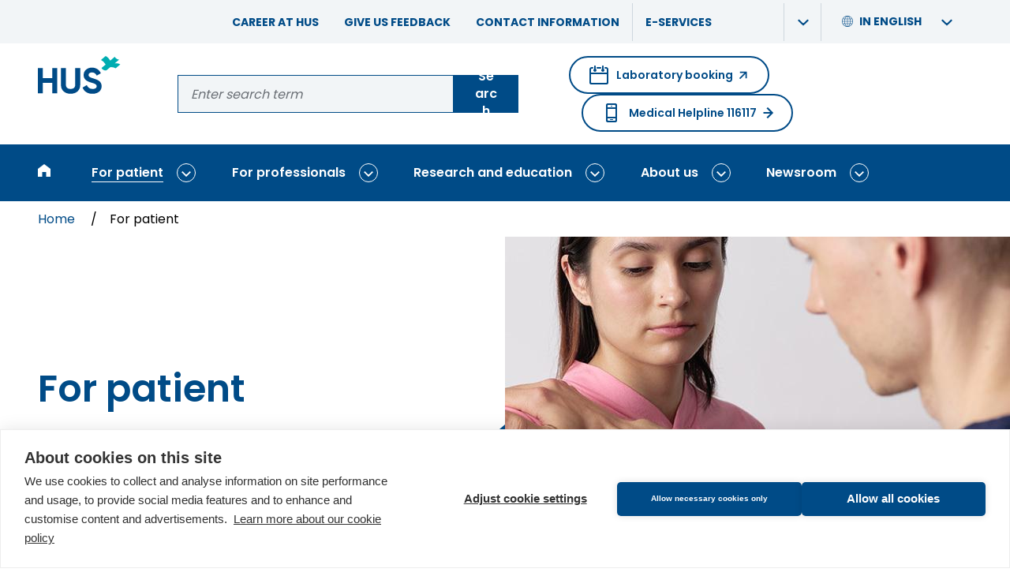

--- FILE ---
content_type: text/html; charset=UTF-8
request_url: https://www.hus.fi/en/patient
body_size: 38703
content:
<!DOCTYPE html>
<html lang="en" dir="ltr" prefix="og: https://ogp.me/ns#">
<head>
  <meta charset="utf-8" />
<noscript><style>form.antibot * :not(.antibot-message) { display: none !important; }</style>
</noscript><script>var _paq = _paq || [];(function(){var u=(("https:" == document.location.protocol) ? "https://analytiikka.hus.fi/" : "https://analytiikka.hus.fi/");_paq.push(["setSiteId", "23"]);_paq.push(["setTrackerUrl", u+"matomo.php"]);_paq.push(["disableCookies"]);if (!window.matomo_search_results_active) {_paq.push(["trackPageView"]);}_paq.push(["setIgnoreClasses", ["no-tracking","colorbox"]]);_paq.push(["enableLinkTracking"]);var d=document,g=d.createElement("script"),s=d.getElementsByTagName("script")[0];g.type="text/javascript";g.defer=true;g.async=true;g.src=u+"matomo.js";s.parentNode.insertBefore(g,s);})();</script>
<script>var _mtm = window._mtm = window._mtm || [];_mtm.push({"mtm.startTime": (new Date().getTime()), "event": "mtm.Start"});var d = document, g = d.createElement("script"), s = d.getElementsByTagName("script")[0];g.type = "text/javascript";g.async = true;g.src="https://analytiikka.hus.fi/js/container_CXSGvxA9.js";s.parentNode.insertBefore(g, s);</script>
<meta name="description" content="Here you will find information on HUS hospitals, service locations, examinations and treatments. You will also get information for situations where you need urgent help." />
<link rel="canonical" href="https://www.hus.fi/en/patient" />
<meta property="og:site_name" content="HUS" />
<meta property="og:type" content="website" />
<meta property="og:url" content="https://www.hus.fi/en/patient" />
<meta property="og:title" content="For patient" />
<meta property="og:description" content="Here you will find information on HUS hospitals, service locations, examinations and treatments. You will also get information for situations where you need urgent help." />
<meta property="og:image" content="https://www.hus.fi/sites/default/files/styles/og_image/public/2024-08/husfi_potilaalle.jpg?h=5d321a71&amp;itok=qysrUwXo" />
<meta property="og:image" content="https://www.hus.fi/themes/custom/hus_emulsify/images/fallback-images/default.png" />
<meta property="og:image:width" content="1200" />
<meta property="og:image:height" content="630" />
<meta name="msapplication-TileColor" content="#00adb1" />
<meta name="theme-color" content="#ffffff" />
<meta name="Generator" content="Drupal 10 (https://www.drupal.org)" />
<meta name="MobileOptimized" content="width" />
<meta name="HandheldFriendly" content="true" />
<meta name="viewport" content="width=device-width, initial-scale=1.0" />
<link rel="apple-touch-icon" sizes="180x180" href="/sites/default/files/favicons/apple-touch-icon.png" />
<link rel="icon" type="image/png" sizes="32x32" href="/sites/default/files/favicons/favicon-32x32.png" />
<link rel="icon" type="image/png" sizes="16x16" href="/sites/default/files/favicons/favicon-16x16.png" />
<link rel="manifest" href="/sites/default/files/favicons/site.webmanifest" />
<link rel="mask-icon" href="/sites/default/files/favicons/safari-pinned-tab.svg" color="#00adb1" />
<link rel="alternate" hreflang="fi" href="https://www.hus.fi/potilaalle" />
<link rel="alternate" hreflang="sv" href="https://www.hus.fi/sv/patienten" />
<link rel="alternate" hreflang="en" href="https://www.hus.fi/en/patient" />

  <title>For patient | HUS</title>
  <link rel="stylesheet" media="all" href="/sites/default/files/css/css_Gkr2TAv_Bbs99jh9yKs_9KAoELkEv4jLnvdwGkjSyz0.css?delta=0&amp;language=en&amp;theme=hus_emulsify&amp;include=[base64]" />
<link rel="stylesheet" media="all" href="/sites/default/files/css/css_r-R52U2Pl3nGp9SLjeEl7ljAyLBYH0gB-pqKl3H4XpI.css?delta=1&amp;language=en&amp;theme=hus_emulsify&amp;include=[base64]" />

  <script src="https://cdn.cookiehub.eu/c2/3c2e47da.js"></script>

  <script type="text/javascript">
    document.addEventListener("DOMContentLoaded", function(event) {
    var cpm = {};
    if(window.cookiehub){window.cookiehub.load(cpm);}});
  </script>
</head>
<body>

  <div class="dialog-off-canvas-main-canvas" data-off-canvas-main-canvas>
    
<div   class="page layout-container">
  
<div  class="region region--announcements">
  <div  id="block-announcementsannouncementonly" class="block block--block-content block-block-contentac9f176b-866a-498e-8ecf-f5c35e38268c">
  
    

      

  <div class="views-element-container"><div class="js-view-dom-id-226f46a54587a9e863fe19e06b47c3677ccba63cb42af5c552995b2f1fb5505e">
  
  
  

  
  
  

  <span></span>
    

  
  

  
  
</div>
</div>


  </div>
<div  id="block-announcementscriticalonly" class="block block--block-content block-block-contentfa4652f0-d4da-4a9f-901f-e5a3566cb594">
  
    

      

  <div class="views-element-container"><div class="js-view-dom-id-5c19929bf7eff23823edede0cd5410d4f88bf35c1fe64b62c60bccba6a4851d0">
  
  
  

  
  
  

  <span></span>
    

  
  

  
  
</div>
</div>


  </div>

</div>

          <a href="#main-content" class="visually-hidden focusable">
      Skip to main content
    </a>
    
<header  class="header">
  <div  class="header__support-menu">
            <div  id="block-header-support-menu" class="block block--menu-block block-menu-blockheader-support-menu">
  
    

      







              
    
    
<ul
   class="menu-support"
  data-menu-level="0">
                    






  


<li  class="menu-support__item">
      <div  class="menu-support__link-wrapper">
      

<a
      href="/en/about-us/career-hus"
  
   class="menu-support__link"

  data-drupal-link-system-path="node/2439"  >
  
  Career at HUS
  </a>

        </li>
                  






  


<li  class="menu-support__item">
      <div  class="menu-support__link-wrapper">
      

<a
      href="/en/patient/patient-guide/your-rights-patient/give-feedback"
  
   class="menu-support__link"

  data-drupal-link-system-path="node/2602"  >
  
  Give us feedback
  </a>

        </li>
                  






  


<li  class="menu-support__item">
      <div  class="menu-support__link-wrapper">
      

<a
      href="/en/about-us/contact-information"
  
   class="menu-support__link"

  data-drupal-link-system-path="node/2661"  >
  
  Contact information
  </a>

        </li>
                  






  
  

<li  class="menu-support__item">
      <div  class="menu-support__link-wrapper menu-support__link-wrapper--with-sub">
      

<a
      href="/en/e-services"
  
   class="menu-support__link"

  data-drupal-link-system-path="node/7235"  >
  
  E-services
  </a>

              <button
           class="menu-support__submenu-toggle"
          data-menu-level="0"
          aria-expanded="false"
        >
          <span
     class="icon"
        ><svg
      class="svg-icon"

              aria-hidden="true" role="presentation"
      
      
          ><use xlink:href="/themes/custom/hus_emulsify/dist/icons.svg?v=1.6#chevron-right"></use></svg></span>          <span class="visually-hidden">Show submenu: E-services</span>
        </button>
      </div>
                          
                    
    
<ul
   class="menu-support menu-support--sub menu-support--sub-1"
  data-menu-level="1"aria-hidden="true">
                    



  

  



<li  class="menu-support__item menu-support__item--external menu-support__item--sub menu-support__item--sub-1">
      <div  class="menu-support__link-wrapper">
      
  
<a
      href="https://secure.vihta.com/public-ng/hus/#/home"
  
   class="menu-support__link menu-support__link--external menu-support__link--sub menu-support__link--sub-1"

    rel="noopener"target="_blank">
  
  Laboratory booking      &#65279;<span
     class="menu-support__link__icon menu-support__link__icon--external"
        ><svg
      class="svg-icon"

              aria-hidden="true" role="presentation"
      
      
          ><use xlink:href="/themes/custom/hus_emulsify/dist/icons.svg?v=1.6#arrow-upwards"></use></svg></span>
      <span class="visually-hidden">(opens in new window, links to another website)</span>
  </a>

        </li>
                  



  

  



<li  class="menu-support__item menu-support__item--external menu-support__item--sub menu-support__item--sub-1">
      <div  class="menu-support__link-wrapper">
      
  
<a
      href="https://www.maisa.fi/maisa/Authentication/Login?lang=britishenglish"
  
   class="menu-support__link menu-support__link--external menu-support__link--sub menu-support__link--sub-1"

    rel="noopener"target="_blank">
  
  Log in to Maisa      &#65279;<span
     class="menu-support__link__icon menu-support__link__icon--external"
        ><svg
      class="svg-icon"

              aria-hidden="true" role="presentation"
      
      
          ><use xlink:href="/themes/custom/hus_emulsify/dist/icons.svg?v=1.6#arrow-upwards"></use></svg></span>
      <span class="visually-hidden">(opens in new window, links to another website)</span>
  </a>

        </li>
                  



  

  



<li  class="menu-support__item menu-support__item--external menu-support__item--sub menu-support__item--sub-1">
      <div  class="menu-support__link-wrapper">
      
  
<a
      href="https://www.terveyskyla.fi/en/mypath"
  
   class="menu-support__link menu-support__link--external menu-support__link--sub menu-support__link--sub-1"

    rel="noopener"target="_blank">
  
  ​​​​​​​​​​​​​​​​​​​​​​​​​​​​​​​​​​​​​​​​​​​​​​​​​​​​​​​​​​​​​My Path      &#65279;<span
     class="menu-support__link__icon menu-support__link__icon--external"
        ><svg
      class="svg-icon"

              aria-hidden="true" role="presentation"
      
      
          ><use xlink:href="/themes/custom/hus_emulsify/dist/icons.svg?v=1.6#arrow-upwards"></use></svg></span>
      <span class="visually-hidden">(opens in new window, links to another website)</span>
  </a>

        </li>
              </ul>
  
      </li>
              </ul>
  

  </div>

        <div  id="block-languageswitcher" class="block block--language block-language-blocklanguage-interface language-switcher-language-url">
  
    

    





<div  class="language-switcher">
  <div  class="language-switcher__header">
          



<button  class="button button--naked language-switcher__item language-switcher__trigger-button"  id="language-switcher__trigger--1218806749" class="language-switcher__trigger" data-toggle-target="#language-switcher__target--1218806749" data-toggle-group="header" data-toggle-class="is-active" data-toggle-outside="true" data-toggle-escape="true" aria-expanded="false">
            <span
     class="language-switcher__icon"
        ><svg
      class="svg-icon"

              aria-hidden="true" role="presentation"
      
      
          ><use xlink:href="/themes/custom/hus_emulsify/dist/icons.svg?v=1.6#globe"></use></svg></span>
          <span  class="language-switcher__title" aria-hidden="true">
            In English
          </span>

          <span
            class="js-switcher-option-label visually-hidden"
            data-prefix="Languages / Kielet / Språk - Current: "
          >
            Languages / Kielet / Språk -
            Current: In English
          </span>

          <span
     class="language-switcher__dropdown-indicator"
        ><svg
      class="svg-icon"

              aria-hidden="true" role="presentation"
      
      
          ><use xlink:href="/themes/custom/hus_emulsify/dist/icons.svg?v=1.6#chevron-right"></use></svg></span>        
  
  </button>
      </div>

    <div  id="language-switcher__target--1218806749" class="language-switcher__target" aria-labelledby="language-switcher__trigger--1218806749" aria-hidden="true">
          





<ul
   class="link-list links"
  >
                                  
<li  class="link-list__item">
                        

<a
      href="/potilaalle"
  
   class="link-list__link link-list__link--alt link-list__link--underline language-switcher__item"

  lang="fi"  >
  
  Suomeksi
  </a>
                  </li>
                                
<li  class="link-list__item">
                        

<a
      href="/sv/patienten"
  
   class="link-list__link link-list__link--alt link-list__link--underline language-switcher__item"

  lang="sv"  >
  
  På svenska
  </a>
                  </li>
                                
<li  class="link-list__item">
                        

<a
      href="/en/patient"
  
   class="link-list__link link-list__link--alt link-list__link--underline language-switcher__item"

  lang="en"aria-current="true"  >
  
  In English
  </a>
                  </li>
      </ul>

      </div>
</div>
</div>

        </div>

  <div  class="header__inner">
    <div  class="header__primary">
      <div  class="header__branding">
                  

<a
      href="/en"
  
   class="logo-link"

  aria-label="Link to the HUS frontpage"title="To homepage"  >
  
  <div  class="logo"><svg xmlns="http://www.w3.org/2000/svg" width="140" height="64" viewBox="0 0 140 64" aria-hidden="true"><g fill="none" fill-rule="evenodd"><path fill="#00ADB1" d="M114.466667,0 C115.970386,0.692335463 117.342001,1.64133677 118.52,2.80444444 C119.853333,4.09333333 121.582222,6.89777778 122.337778,7.76888889 C122.337778,7.76888889 129.893333,1.31111111 129.893333,1.31111111 C133.133333,6.44 137.448889,5.98222222 137.448889,5.98222222 L130.026667,12.24 C131.595556,12.5022222 135.431111,11.7066667 139.244444,14.1511111 C139.244444,14.1511111 131.315556,20.8577778 131.297778,20.8444444 C127.48,18.2044444 122.973333,18.92 122.235556,18.8577778 C122.235556,18.8577778 115.88,24.1422222 115.88,24.1422222 C115.88,24.1422222 111.604444,25.9511111 107.373333,20.3288889 C107.373333,20.3288889 114.56,14.4 114.546667,14.3866667 C113.657778,13.5733333 111.644444,9.12 106.52,6.73777778 L114.466667,0 Z"/><path fill="#004B87" d="M91.2933333,19.5422222 C98.2844444,19.5422222 103.635556,23.1466667 106.493333,29.0888889 L106.493333,29.0888889 L99.44,33.16 C97.92,29.9377778 95.6088889,27.6888889 91.2933333,27.6888889 C87.7688889,27.6888889 85.7022222,29.5155556 85.7022222,31.9466667 C85.7022222,34.56 87.3422222,35.96 93.7866667,37.9022222 C100.533333,40.0311111 107.706667,42.28 107.706667,50.9733333 C107.706667,58.9377778 101.324444,63.8044444 92.2666667,63.8044444 L92.2666667,63.8044444 L92.28,63.8266667 C83.5866667,63.8266667 77.8711111,59.6311111 75.56,53.3066667 L75.56,53.3066667 L82.7333333,49.1111111 C84.24,53.0666667 87.2177778,55.6177778 92.5111111,55.6177778 C97.5422222,55.6177778 99.32,53.4888889 99.32,51.12 C99.32,47.9377778 96.4622222,46.72 90.1377778,44.8977778 C83.6311111,43.0088889 77.3111111,40.2177778 77.3111111,32.1911111 C77.3111111,24.1644444 84,19.5422222 91.2933333,19.5422222 Z M47.3422222,20.3955556 L47.3422222,48.36 C47.3422222,52.4844444 49.5333333,55.5955556 55.2488889,55.5955556 C60.9644444,55.5955556 63.1511111,52.4933333 63.1511111,48.36 L63.1511111,48.36 L63.1511111,20.3955556 L71.5422222,20.3955556 L71.5422222,49.0311111 C71.5422222,58.2088889 64.6088889,63.8044444 55.2488889,63.8044444 C45.9466667,63.8044444 39.0133333,58.2088889 39.0133333,49.0311111 L39.0133333,49.0311111 L39.0133333,20.3955556 L47.3422222,20.3955556 Z M8.39111111,20.3911111 L8.39111111,37.2933333 L24.1955556,37.2933333 L24.1955556,20.3911111 L32.5244444,20.3911111 L32.5244444,62.9511111 L24.1955556,62.9511111 L24.1955556,45.32 L8.39111111,45.32 L8.39111111,62.9511111 L3.78956126e-14,62.9511111 L3.78956126e-14,20.3911111 L8.39111111,20.3911111 Z"/></g></svg></div>
  </a>
              </div>

      <div  class="header__search">
        <div  data-drupal-selector="search-keyword-1" id="block-search-keyword-header" class="block block--hus-search block-search-keyword search-keyword-1">
  
    

      <form action="/en/search" method="get" id="search-keyword-1" accept-charset="UTF-8">
  

<div class="form-item form-item--unlimited">
  


  

<label  class="form-item__label-wrapper form-item__label-wrapper--invisible" >
  <span  class="form-item__label form-item__label--invisible">
    Search from site
  </span>
        

<div  class="form-item__group form-item__group--">
            




<input  class="form-item__text form-item__text--auto-width"  autocapitalize="none" spellcheck="none" name="q" maxlength="256" placeholder="Enter search term" type="text" />
          



<button  class="button" >
      
          Search
    
      
  
  </button>
        </div>
    </label>
</div>


</form>

  </div>
      </div>

      <div  class="header__help-links">
                <div  class="block block--menu-block block-menu-blockemergency">
  
      

  <div  class="heading heading--h5 visually-hidden">

              Emergency Help Menu
      
  </div>
    

      
  
  
  

  
<a
      href="https://secure.vihta.com/public-ng/hus/#/home"
  
   class="action-link action-link--round action-link--external booking"

    rel="noopener"target="_blank">

      <span
     class="action-link__icon-before"
        ><svg
      class="svg-icon"

              aria-hidden="true" role="presentation"
      
      
          ><use xlink:href="/themes/custom/hus_emulsify/dist/icons.svg?v=1.6#calendar"></use></svg></span>  
      Laboratory booking
  
      <span
     class="action-link__icon"
        ><svg
      class="svg-icon"

              aria-hidden="true" role="presentation"
      
      
          ><use xlink:href="/themes/custom/hus_emulsify/dist/icons.svg?v=1.6#arrow-external"></use></svg></span>  
      <span class="visually-hidden">(opens in new window, links to another website)</span>
  </a>

  
  


<a
      href="/en/patient/hospitals-and-other-units/medical-helpline-116117"
  
   class="action-link action-link--round action-link--internal emergency"

    >

      <span
     class="action-link__icon-before"
        ><svg
      class="svg-icon"

              aria-hidden="true" role="presentation"
      
      
          ><use xlink:href="/themes/custom/hus_emulsify/dist/icons.svg?v=1.6#phone-2"></use></svg></span>  
      Medical Helpline 116117
  
      <span
     class="action-link__icon"
        ><svg
      class="svg-icon"

              aria-hidden="true" role="presentation"
      
      
          ><use xlink:href="/themes/custom/hus_emulsify/dist/icons.svg?v=1.6#arrow-upwards"></use></svg></span>  
  </a>

  </div>

            </div>
    </div>
  </div>

  <div  class="header__menu">
    <div  class="block block--system block-system-menu-blockmain">
  
    

      



<div  class="menu-responsive menu-responsive--wide">
      
<nav  class="main-nav-bar main-nav-bar--bar" aria-label="Main menu (wide)">
  <div  class="main-nav-bar__inner">
    <div id="main-nav" class="main-nav">
      


        
                            
            
    <div
       class="menu-bar-menu__wrapper"
      data-menu-level="0"
      data-disables-parent-level="1"
    >
            
<ul
   class="menu-bar-menu"
  >
            
          
                      










  
  

<li  class="menu-bar-menu__item">
  
    

<a
      href="/en"
  
   class="menu-bar-menu__link"

  data-menu-level="0"data-drupal-link-system-path="&lt;front&gt;"title="To homepage"  >
  
  <span
     class="menu-bar-menu__link__icon"
        ><svg
      class="svg-icon"

              aria-hidden="true" role="presentation"
      
      
          ><use xlink:href="/themes/custom/hus_emulsify/dist/icons.svg?v=1.6#home"></use></svg></span><span  class="menu-bar-menu__link__text">Home</span>
  </a>

      </li>
                      



  


  



  


<li  class="menu-bar-menu__item menu-bar-menu__item--active menu-bar-menu__item--with-sub">
  
    

<a href="/en/patient" class="menu-bar-menu__link menu-bar-menu__link--active menu-bar-menu__link--with-sub is-active" data-menu-level="0" data-drupal-link-system-path="node/2425" aria-current="page">
  
  For patient
  </a>

                <button class="expand-sub" data-menu-level="0">
        <span
     class="icon"
        ><svg
      class="svg-icon"

              aria-hidden="true" role="presentation"
      
      
          ><use xlink:href="/themes/custom/hus_emulsify/dist/icons.svg?v=1.6#chevron-right"></use></svg></span>        <span class="visually-hidden">Show submenu: For patient</span>
      </button>
                          
                                      
                      
    <div
       class="menu-bar-menu__wrapper menu-bar-menu__wrapper--sub menu-bar-menu__wrapper--sub-1 menu-bar-menu__wrapper--disables-parent-root"
      data-menu-level="1"
      data-disables-parent-level="1"
    >
            
<ul
   class="menu-bar-menu menu-bar-menu--sub menu-bar-menu--sub-1"
  >
            
          
                      




  

  



  


<li  class="menu-bar-menu__item menu-bar-menu__item--sub menu-bar-menu__item--sub-1 menu-bar-menu__item--with-sub">
  
    

<a
      href="/en/patient/treatments-and-examinations"
  
   class="menu-bar-menu__link menu-bar-menu__link--sub menu-bar-menu__link--sub-1 menu-bar-menu__link--with-sub"

  data-menu-level="1"data-drupal-link-system-path="node/5117"  >
  
  Treatments and examinations
  </a>

                <button class="expand-sub" data-menu-level="1">
        <span
     class="icon"
        ><svg
      class="svg-icon"

              aria-hidden="true" role="presentation"
      
      
          ><use xlink:href="/themes/custom/hus_emulsify/dist/icons.svg?v=1.6#chevron-right"></use></svg></span>        <span class="visually-hidden">Show submenu: Treatments and examinations</span>
      </button>
                          
                            
            
    <div
       class="menu-bar-menu__wrapper menu-bar-menu__wrapper--sub menu-bar-menu__wrapper--sub-1 menu-bar-menu__wrapper--sub-2"
      data-menu-level="2"
      data-disables-parent-level="1"
    >
            
<ul
   class="menu-bar-menu menu-bar-menu--sub menu-bar-menu--sub-1 menu-bar-menu--sub-2"
  >
                                    <button class="collapse-sub" data-menu-level="2" aria-expanded="true">
              <span
     class="icon"
        ><svg
      class="svg-icon"

      
      
          ><use xlink:href="/themes/custom/hus_emulsify/dist/icons.svg?v=1.6#chevron-right"></use></svg></span>              Back
              <span class="visually-hidden">Close submenu: Treatments and examinations</span>
            </button>
          
                      <h2  class="menu-bar-menu__parent-title menu-bar-menu__parent-title--sub menu-bar-menu__parent-title--sub-1 menu-bar-menu__parent-title--sub-2">
                              <span  class="menu-bar-menu__breadcrumb-title menu-bar-menu__breadcrumb-title--level-1">
                  For patient

                                      <span  class="menu-bar-menu__breadcrumb-separator">/</span>
                                  </span>
                              <span  class="menu-bar-menu__breadcrumb-title menu-bar-menu__breadcrumb-title--level-2">
                  Treatments and examinations

                                  </span>
                          </h2>
          
                      




  
  




  


<li  class="menu-bar-menu__item menu-bar-menu__item--sub menu-bar-menu__item--sub-2 menu-bar-menu__item--below-sub-1">
  
    

<a
      href="/en/patient/treatments-and-examinations/emergency"
  
   class="menu-bar-menu__link menu-bar-menu__link--sub menu-bar-menu__link--sub-2 menu-bar-menu__link--below-sub-1"

  data-menu-level="2"data-drupal-link-system-path="node/2432"  >
  
  Emergency
  </a>

      </li>
                      




  
  




  


<li  class="menu-bar-menu__item menu-bar-menu__item--sub menu-bar-menu__item--sub-2 menu-bar-menu__item--below-sub-1">
  
    

<a
      href="/en/patient/treatments-and-examinations/laboratories-and-imaging"
  
   class="menu-bar-menu__link menu-bar-menu__link--sub menu-bar-menu__link--sub-2 menu-bar-menu__link--below-sub-1"

  data-menu-level="2"data-drupal-link-system-path="node/2436"  >
  
  Laboratories and Imaging
  </a>

      </li>
                      




  
  




  


<li  class="menu-bar-menu__item menu-bar-menu__item--sub menu-bar-menu__item--sub-2 menu-bar-menu__item--below-sub-1">
  
    

<a
      href="/en/patient/treatments-and-examinations/obstetrics-and-gynecology"
  
   class="menu-bar-menu__link menu-bar-menu__link--sub menu-bar-menu__link--sub-2 menu-bar-menu__link--below-sub-1"

  data-menu-level="2"data-drupal-link-system-path="node/2440"  >
  
  Obstetrics and Gynecology
  </a>

      </li>
                      




  
  




  


<li  class="menu-bar-menu__item menu-bar-menu__item--sub menu-bar-menu__item--sub-2 menu-bar-menu__item--below-sub-1">
  
    

<a
      href="/en/patient/treatments-and-examinations/children-and-adolescents"
  
   class="menu-bar-menu__link menu-bar-menu__link--sub menu-bar-menu__link--sub-2 menu-bar-menu__link--below-sub-1"

  data-menu-level="2"data-drupal-link-system-path="node/2441"  >
  
  Children and adolescents
  </a>

      </li>
                      




  
  




  


<li  class="menu-bar-menu__item menu-bar-menu__item--sub menu-bar-menu__item--sub-2 menu-bar-menu__item--below-sub-1">
  
    

<a
      href="/en/patient/treatments-and-examinations/cancer"
  
   class="menu-bar-menu__link menu-bar-menu__link--sub menu-bar-menu__link--sub-2 menu-bar-menu__link--below-sub-1"

  data-menu-level="2"data-drupal-link-system-path="node/2442"  >
  
  Cancer
  </a>

      </li>
                      




  
  




  


<li  class="menu-bar-menu__item menu-bar-menu__item--sub menu-bar-menu__item--sub-2 menu-bar-menu__item--below-sub-1">
  
    

<a
      href="/en/patient/treatments-and-examinations/infections-skin-and-allergy"
  
   class="menu-bar-menu__link menu-bar-menu__link--sub menu-bar-menu__link--sub-2 menu-bar-menu__link--below-sub-1"

  data-menu-level="2"data-drupal-link-system-path="node/2443"  >
  
  Infections, skin, and allergy
  </a>

      </li>
                      




  
  




  


<li  class="menu-bar-menu__item menu-bar-menu__item--sub menu-bar-menu__item--sub-2 menu-bar-menu__item--below-sub-1">
  
    

<a
      href="/en/patient/treatments-and-examinations/mental-health"
  
   class="menu-bar-menu__link menu-bar-menu__link--sub menu-bar-menu__link--sub-2 menu-bar-menu__link--below-sub-1"

  data-menu-level="2"data-drupal-link-system-path="node/2444"  >
  
  Mental health
  </a>

      </li>
                      




  
  




  


<li  class="menu-bar-menu__item menu-bar-menu__item--sub menu-bar-menu__item--sub-2 menu-bar-menu__item--below-sub-1">
  
    

<a
      href="/en/patient/treatments-and-examinations/head-neck-and-nervous-system"
  
   class="menu-bar-menu__link menu-bar-menu__link--sub menu-bar-menu__link--sub-2 menu-bar-menu__link--below-sub-1"

  data-menu-level="2"data-drupal-link-system-path="node/2445"  >
  
  Head, neck, and nervous system
  </a>

      </li>
                      




  
  




  


<li  class="menu-bar-menu__item menu-bar-menu__item--sub menu-bar-menu__item--sub-2 menu-bar-menu__item--below-sub-1">
  
    

<a
      href="/en/patient/treatments-and-examinations/heart-lungs-and-blood-vessels"
  
   class="menu-bar-menu__link menu-bar-menu__link--sub menu-bar-menu__link--sub-2 menu-bar-menu__link--below-sub-1"

  data-menu-level="2"data-drupal-link-system-path="node/2446"  >
  
  Heart, lungs, and blood vessels
  </a>

      </li>
                      




  
  




  


<li  class="menu-bar-menu__item menu-bar-menu__item--sub menu-bar-menu__item--sub-2 menu-bar-menu__item--below-sub-1">
  
    

<a
      href="/en/patient/treatments-and-examinations/stomach-intestines-and-internal-organs"
  
   class="menu-bar-menu__link menu-bar-menu__link--sub menu-bar-menu__link--sub-2 menu-bar-menu__link--below-sub-1"

  data-menu-level="2"data-drupal-link-system-path="node/2447"  >
  
  Stomach, intestines, and internal organs
  </a>

      </li>
                      




  
  




  


<li  class="menu-bar-menu__item menu-bar-menu__item--sub menu-bar-menu__item--sub-2 menu-bar-menu__item--below-sub-1">
  
    

<a
      href="/en/patient/treatments-and-examinations/musculoskeletal-structure"
  
   class="menu-bar-menu__link menu-bar-menu__link--sub menu-bar-menu__link--sub-2 menu-bar-menu__link--below-sub-1"

  data-menu-level="2"data-drupal-link-system-path="node/2448"  >
  
  Musculoskeletal structure
  </a>

      </li>
                  </ul>

            
      
            <div  class="menu-bar-menu__background menu-bar-menu__background--sub menu-bar-menu__background--sub-1 menu-bar-menu__background--sub-2" role="presentation" aria-hidden="true" style="background-image: url(/themes/custom/hus_emulsify/images/menu-bg.jpg)"></div>
    </div>
  
      </li>
                      




  

  



  


<li  class="menu-bar-menu__item menu-bar-menu__item--sub menu-bar-menu__item--sub-1 menu-bar-menu__item--with-sub">
  
    

<a
      href="/en/patient/hospitals-and-other-units"
  
   class="menu-bar-menu__link menu-bar-menu__link--sub menu-bar-menu__link--sub-1 menu-bar-menu__link--with-sub"

  data-menu-level="1"data-drupal-link-system-path="node/5119"  >
  
  Hospitals and other units
  </a>

                <button class="expand-sub" data-menu-level="1">
        <span
     class="icon"
        ><svg
      class="svg-icon"

              aria-hidden="true" role="presentation"
      
      
          ><use xlink:href="/themes/custom/hus_emulsify/dist/icons.svg?v=1.6#chevron-right"></use></svg></span>        <span class="visually-hidden">Show submenu: Hospitals and other units</span>
      </button>
                          
                            
            
    <div
       class="menu-bar-menu__wrapper menu-bar-menu__wrapper--sub menu-bar-menu__wrapper--sub-1 menu-bar-menu__wrapper--sub-2"
      data-menu-level="2"
      data-disables-parent-level="1"
    >
            
<ul
   class="menu-bar-menu menu-bar-menu--sub menu-bar-menu--sub-1 menu-bar-menu--sub-2"
  >
                                    <button class="collapse-sub" data-menu-level="2" aria-expanded="true">
              <span
     class="icon"
        ><svg
      class="svg-icon"

      
      
          ><use xlink:href="/themes/custom/hus_emulsify/dist/icons.svg?v=1.6#chevron-right"></use></svg></span>              Back
              <span class="visually-hidden">Close submenu: Hospitals and other units</span>
            </button>
          
                      <h2  class="menu-bar-menu__parent-title menu-bar-menu__parent-title--sub menu-bar-menu__parent-title--sub-1 menu-bar-menu__parent-title--sub-2">
                              <span  class="menu-bar-menu__breadcrumb-title menu-bar-menu__breadcrumb-title--level-1">
                  For patient

                                      <span  class="menu-bar-menu__breadcrumb-separator">/</span>
                                  </span>
                              <span  class="menu-bar-menu__breadcrumb-title menu-bar-menu__breadcrumb-title--level-2">
                  Hospitals and other units

                                  </span>
                          </h2>
          
                      




  
  




  


<li  class="menu-bar-menu__item menu-bar-menu__item--sub menu-bar-menu__item--sub-2 menu-bar-menu__item--below-sub-1">
  
    

<a
      href="/en/patient/hospitals-and-other-units/espoo-hospital"
  
   class="menu-bar-menu__link menu-bar-menu__link--sub menu-bar-menu__link--sub-2 menu-bar-menu__link--below-sub-1"

  data-menu-level="2"data-drupal-link-system-path="node/1731"  >
  
  Espoo Hospital
  </a>

      </li>
                      




  
  




  


<li  class="menu-bar-menu__item menu-bar-menu__item--sub menu-bar-menu__item--sub-2 menu-bar-menu__item--below-sub-1">
  
    

<a
      href="/en/patient/hospitals-and-other-units/haartman-hospital"
  
   class="menu-bar-menu__link menu-bar-menu__link--sub menu-bar-menu__link--sub-2 menu-bar-menu__link--below-sub-1"

  data-menu-level="2"data-drupal-link-system-path="node/1741"  >
  
  Haartman Hospital
  </a>

      </li>
                      




  
  




  


<li  class="menu-bar-menu__item menu-bar-menu__item--sub menu-bar-menu__item--sub-2 menu-bar-menu__item--below-sub-1">
  
    

<a
      href="/en/patient/hospitals-and-other-units/hyvinkaa-hospital"
  
   class="menu-bar-menu__link menu-bar-menu__link--sub menu-bar-menu__link--sub-2 menu-bar-menu__link--below-sub-1"

  data-menu-level="2"data-drupal-link-system-path="node/1746"  >
  
  Hyvinkää Hospital
  </a>

      </li>
                      




  
  




  


<li  class="menu-bar-menu__item menu-bar-menu__item--sub menu-bar-menu__item--sub-2 menu-bar-menu__item--below-sub-1">
  
    

<a
      href="/en/patient/hospitals-and-other-units/skin-and-allergy-hospital"
  
   class="menu-bar-menu__link menu-bar-menu__link--sub menu-bar-menu__link--sub-2 menu-bar-menu__link--below-sub-1"

  data-menu-level="2"data-drupal-link-system-path="node/1739"  >
  
  Skin and Allergy Hospital
  </a>

      </li>
                      




  
  




  


<li  class="menu-bar-menu__item menu-bar-menu__item--sub menu-bar-menu__item--sub-2 menu-bar-menu__item--below-sub-1">
  
    

<a
      href="/en/patient/hospitals-and-other-units/jorvi-hospital"
  
   class="menu-bar-menu__link menu-bar-menu__link--sub menu-bar-menu__link--sub-2 menu-bar-menu__link--below-sub-1"

  data-menu-level="2"data-drupal-link-system-path="node/1734"  >
  
  Jorvi Hospital
  </a>

      </li>
                      




  
  




  


<li  class="menu-bar-menu__item menu-bar-menu__item--sub menu-bar-menu__item--sub-2 menu-bar-menu__item--below-sub-1">
  
    

<a
      href="/en/patient/hospitals-and-other-units/surgical-hospital"
  
   class="menu-bar-menu__link menu-bar-menu__link--sub menu-bar-menu__link--sub-2 menu-bar-menu__link--below-sub-1"

  data-menu-level="2"data-drupal-link-system-path="node/1748"  >
  
  Surgical Hospital
  </a>

      </li>
                      




  
  




  


<li  class="menu-bar-menu__item menu-bar-menu__item--sub menu-bar-menu__item--sub-2 menu-bar-menu__item--below-sub-1">
  
    

<a
      href="/en/patient/hospitals-and-other-units/lohja-hospital"
  
   class="menu-bar-menu__link menu-bar-menu__link--sub menu-bar-menu__link--sub-2 menu-bar-menu__link--below-sub-1"

  data-menu-level="2"data-drupal-link-system-path="node/1733"  >
  
  Lohja Hospital
  </a>

      </li>
                      




  
  




  


<li  class="menu-bar-menu__item menu-bar-menu__item--sub menu-bar-menu__item--sub-2 menu-bar-menu__item--below-sub-1">
  
    

<a
      href="/en/patient/hospitals-and-other-units/malmi-hospital"
  
   class="menu-bar-menu__link menu-bar-menu__link--sub menu-bar-menu__link--sub-2 menu-bar-menu__link--below-sub-1"

  data-menu-level="2"data-drupal-link-system-path="node/1742"  >
  
  Malmi Hospital
  </a>

      </li>
                      




  
  




  


<li  class="menu-bar-menu__item menu-bar-menu__item--sub menu-bar-menu__item--sub-2 menu-bar-menu__item--below-sub-1">
  
    

<a
      href="/en/patient/hospitals-and-other-units/meilahti-triangle-hospital"
  
   class="menu-bar-menu__link menu-bar-menu__link--sub menu-bar-menu__link--sub-2 menu-bar-menu__link--below-sub-1"

  data-menu-level="2"data-drupal-link-system-path="node/1737"  >
  
  Meilahti Triangle Hospital
  </a>

      </li>
                      




  
  




  


<li  class="menu-bar-menu__item menu-bar-menu__item--sub menu-bar-menu__item--sub-2 menu-bar-menu__item--below-sub-1">
  
    

<a
      href="/en/patient/hospitals-and-other-units/meilahti-bridge-hospital"
  
   class="menu-bar-menu__link menu-bar-menu__link--sub menu-bar-menu__link--sub-2 menu-bar-menu__link--below-sub-1"

  data-menu-level="2"data-drupal-link-system-path="node/5582"  >
  
  Meilahti Bridge Hospital
  </a>

      </li>
                      




  
  




  


<li  class="menu-bar-menu__item menu-bar-menu__item--sub menu-bar-menu__item--sub-2 menu-bar-menu__item--below-sub-1">
  
    

<a
      href="/en/patient/hospitals-and-other-units/meilahti-tower-hospital"
  
   class="menu-bar-menu__link menu-bar-menu__link--sub menu-bar-menu__link--sub-2 menu-bar-menu__link--below-sub-1"

  data-menu-level="2"data-drupal-link-system-path="node/1735"  >
  
  Meilahti Tower Hospital
  </a>

      </li>
                      




  
  




  


<li  class="menu-bar-menu__item menu-bar-menu__item--sub menu-bar-menu__item--sub-2 menu-bar-menu__item--below-sub-1">
  
    

<a
      href="/en/patient/hospitals-and-other-units/womens-hospital"
  
   class="menu-bar-menu__link menu-bar-menu__link--sub menu-bar-menu__link--sub-2 menu-bar-menu__link--below-sub-1"

  data-menu-level="2"data-drupal-link-system-path="node/1730"  >
  
  Women&#039;s Hospital
  </a>

      </li>
                      




  
  




  


<li  class="menu-bar-menu__item menu-bar-menu__item--sub menu-bar-menu__item--sub-2 menu-bar-menu__item--below-sub-1">
  
    

<a
      href="/en/patient/hospitals-and-other-units/ohkola-hospital"
  
   class="menu-bar-menu__link menu-bar-menu__link--sub menu-bar-menu__link--sub-2 menu-bar-menu__link--below-sub-1"

  data-menu-level="2"data-drupal-link-system-path="node/1751"  >
  
  Ohkola Hospital
  </a>

      </li>
                      




  
  




  


<li  class="menu-bar-menu__item menu-bar-menu__item--sub menu-bar-menu__item--sub-2 menu-bar-menu__item--below-sub-1">
  
    

<a
      href="/en/patient/hospitals-and-other-units/peijas-hospital"
  
   class="menu-bar-menu__link menu-bar-menu__link--sub menu-bar-menu__link--sub-2 menu-bar-menu__link--below-sub-1"

  data-menu-level="2"data-drupal-link-system-path="node/1732"  >
  
  ​Peijas Hospital
  </a>

      </li>
                      




  
  




  


<li  class="menu-bar-menu__item menu-bar-menu__item--sub menu-bar-menu__item--sub-2 menu-bar-menu__item--below-sub-1">
  
    

<a
      href="/en/patient/hospitals-and-other-units/porvoo-hospital"
  
   class="menu-bar-menu__link menu-bar-menu__link--sub menu-bar-menu__link--sub-2 menu-bar-menu__link--below-sub-1"

  data-menu-level="2"data-drupal-link-system-path="node/1750"  >
  
  Porvoo Hospital
  </a>

      </li>
                      




  
  




  


<li  class="menu-bar-menu__item menu-bar-menu__item--sub menu-bar-menu__item--sub-2 menu-bar-menu__item--below-sub-1">
  
    

<a
      href="/en/patient/hospitals-and-other-units/park-hospital"
  
   class="menu-bar-menu__link menu-bar-menu__link--sub menu-bar-menu__link--sub-2 menu-bar-menu__link--below-sub-1"

  data-menu-level="2"data-drupal-link-system-path="node/3955"  >
  
  Park Hospital
  </a>

      </li>
                      




  
  




  


<li  class="menu-bar-menu__item menu-bar-menu__item--sub menu-bar-menu__item--sub-2 menu-bar-menu__item--below-sub-1">
  
    

<a
      href="/en/patient/hospitals-and-other-units/psychiatry-center"
  
   class="menu-bar-menu__link menu-bar-menu__link--sub menu-bar-menu__link--sub-2 menu-bar-menu__link--below-sub-1"

  data-menu-level="2"data-drupal-link-system-path="node/1749"  >
  
  Psychiatry Center
  </a>

      </li>
                      




  
  




  


<li  class="menu-bar-menu__item menu-bar-menu__item--sub menu-bar-menu__item--sub-2 menu-bar-menu__item--below-sub-1">
  
    

<a
      href="/en/patient/hospitals-and-other-units/raseborg-hospital"
  
   class="menu-bar-menu__link menu-bar-menu__link--sub menu-bar-menu__link--sub-2 menu-bar-menu__link--below-sub-1"

  data-menu-level="2"data-drupal-link-system-path="node/1747"  >
  
  Raseborg Hospital
  </a>

      </li>
                      




  
  




  


<li  class="menu-bar-menu__item menu-bar-menu__item--sub menu-bar-menu__item--sub-2 menu-bar-menu__item--below-sub-1">
  
    

<a
      href="/en/patient/hospitals-and-other-units/ear-hospital"
  
   class="menu-bar-menu__link menu-bar-menu__link--sub menu-bar-menu__link--sub-2 menu-bar-menu__link--below-sub-1"

  data-menu-level="2"data-drupal-link-system-path="node/1738"  >
  
  Eye and Ear Hospital
  </a>

      </li>
                      




  
  




  


<li  class="menu-bar-menu__item menu-bar-menu__item--sub menu-bar-menu__item--sub-2 menu-bar-menu__item--below-sub-1">
  
    

<a
      href="/en/patient/hospitals-and-other-units/comprehensive-cancer-center"
  
   class="menu-bar-menu__link menu-bar-menu__link--sub menu-bar-menu__link--sub-2 menu-bar-menu__link--below-sub-1"

  data-menu-level="2"data-drupal-link-system-path="node/1761"  >
  
  Comprehensive Cancer Center
  </a>

      </li>
                      




  
  




  


<li  class="menu-bar-menu__item menu-bar-menu__item--sub menu-bar-menu__item--sub-2 menu-bar-menu__item--below-sub-1">
  
    

<a
      href="/en/patient/hospitals-and-other-units/oak-hospital"
  
   class="menu-bar-menu__link menu-bar-menu__link--sub menu-bar-menu__link--sub-2 menu-bar-menu__link--below-sub-1"

  data-menu-level="2"data-drupal-link-system-path="node/7523"  >
  
  Oak Hospital
  </a>

      </li>
                      




  
  




  


<li  class="menu-bar-menu__item menu-bar-menu__item--sub menu-bar-menu__item--sub-2 menu-bar-menu__item--below-sub-1">
  
    

<a
      href="/en/patient/hospitals-and-other-units/new-childrens-hospital"
  
   class="menu-bar-menu__link menu-bar-menu__link--sub menu-bar-menu__link--sub-2 menu-bar-menu__link--below-sub-1"

  data-menu-level="2"data-drupal-link-system-path="node/1736"  >
  
  New Children&#039;s Hospital
  </a>

      </li>
                  </ul>

            
      
            <div  class="menu-bar-menu__background menu-bar-menu__background--sub menu-bar-menu__background--sub-1 menu-bar-menu__background--sub-2" role="presentation" aria-hidden="true" style="background-image: url(/themes/custom/hus_emulsify/images/menu-bg.jpg)"></div>
    </div>
  
      </li>
                      




  

  



  


<li  class="menu-bar-menu__item menu-bar-menu__item--sub menu-bar-menu__item--sub-1 menu-bar-menu__item--with-sub">
  
    

<a
      href="/en/patient/how-get-help"
  
   class="menu-bar-menu__link menu-bar-menu__link--sub menu-bar-menu__link--sub-1 menu-bar-menu__link--with-sub"

  data-menu-level="1"data-drupal-link-system-path="node/2654"  >
  
  How to get help
  </a>

                <button class="expand-sub" data-menu-level="1">
        <span
     class="icon"
        ><svg
      class="svg-icon"

              aria-hidden="true" role="presentation"
      
      
          ><use xlink:href="/themes/custom/hus_emulsify/dist/icons.svg?v=1.6#chevron-right"></use></svg></span>        <span class="visually-hidden">Show submenu: How to get help</span>
      </button>
                          
                            
            
    <div
       class="menu-bar-menu__wrapper menu-bar-menu__wrapper--sub menu-bar-menu__wrapper--sub-1 menu-bar-menu__wrapper--sub-2"
      data-menu-level="2"
      data-disables-parent-level="1"
    >
            
<ul
   class="menu-bar-menu menu-bar-menu--sub menu-bar-menu--sub-1 menu-bar-menu--sub-2"
  >
                                    <button class="collapse-sub" data-menu-level="2" aria-expanded="true">
              <span
     class="icon"
        ><svg
      class="svg-icon"

      
      
          ><use xlink:href="/themes/custom/hus_emulsify/dist/icons.svg?v=1.6#chevron-right"></use></svg></span>              Back
              <span class="visually-hidden">Close submenu: How to get help</span>
            </button>
          
                      <h2  class="menu-bar-menu__parent-title menu-bar-menu__parent-title--sub menu-bar-menu__parent-title--sub-1 menu-bar-menu__parent-title--sub-2">
                              <span  class="menu-bar-menu__breadcrumb-title menu-bar-menu__breadcrumb-title--level-1">
                  For patient

                                      <span  class="menu-bar-menu__breadcrumb-separator">/</span>
                                  </span>
                              <span  class="menu-bar-menu__breadcrumb-title menu-bar-menu__breadcrumb-title--level-2">
                  How to get help

                                  </span>
                          </h2>
          
                      




  
  




  


<li  class="menu-bar-menu__item menu-bar-menu__item--sub menu-bar-menu__item--sub-2 menu-bar-menu__item--below-sub-1">
  
    

<a
      href="/en/patient/hospitals-and-other-units/medical-helpline-116117"
  
   class="menu-bar-menu__link menu-bar-menu__link--sub menu-bar-menu__link--sub-2 menu-bar-menu__link--below-sub-1"

  data-menu-level="2"data-drupal-link-system-path="node/1049"  >
  
  Medical Helpline 116 117
  </a>

      </li>
                      




  
  




  


<li  class="menu-bar-menu__item menu-bar-menu__item--sub menu-bar-menu__item--sub-2 menu-bar-menu__item--below-sub-1">
  
    

<a
      href="/en/patient/hospitals-and-other-units/poison-information-center"
  
   class="menu-bar-menu__link menu-bar-menu__link--sub menu-bar-menu__link--sub-2 menu-bar-menu__link--below-sub-1"

  data-menu-level="2"data-drupal-link-system-path="node/1068"  >
  
  Poison Information Center
  </a>

      </li>
                      




  
  




  


<li  class="menu-bar-menu__item menu-bar-menu__item--sub menu-bar-menu__item--sub-2 menu-bar-menu__item--below-sub-1">
  
    

<a
      href="/en/patient/how-get-help/support-during-treatment"
  
   class="menu-bar-menu__link menu-bar-menu__link--sub menu-bar-menu__link--sub-2 menu-bar-menu__link--below-sub-1"

  data-menu-level="2"data-drupal-link-system-path="node/2721"  >
  
  Support during treatment
  </a>

      </li>
                      




  
  




  


<li  class="menu-bar-menu__item menu-bar-menu__item--sub menu-bar-menu__item--sub-2 menu-bar-menu__item--below-sub-1">
  
    

<a
      href="/en/patient/hospitals-and-other-units/teratology-information-service-safety-medication-during-pregnancy"
  
   class="menu-bar-menu__link menu-bar-menu__link--sub menu-bar-menu__link--sub-2 menu-bar-menu__link--below-sub-1"

  data-menu-level="2"data-drupal-link-system-path="node/2591"  >
  
  Teratology information service - Safety of medication during pregnancy and breastfeeding
  </a>

      </li>
                  </ul>

            
      
            <div  class="menu-bar-menu__background menu-bar-menu__background--sub menu-bar-menu__background--sub-1 menu-bar-menu__background--sub-2" role="presentation" aria-hidden="true" style="background-image: url(/themes/custom/hus_emulsify/images/menu-bg.jpg)"></div>
    </div>
  
      </li>
                      




  

  



  


<li  class="menu-bar-menu__item menu-bar-menu__item--sub menu-bar-menu__item--sub-1 menu-bar-menu__item--with-sub">
  
    

<a
      href="/en/patient/patient-guide"
  
   class="menu-bar-menu__link menu-bar-menu__link--sub menu-bar-menu__link--sub-1 menu-bar-menu__link--with-sub"

  data-menu-level="1"data-drupal-link-system-path="node/2427"  >
  
  Patient guide
  </a>

                <button class="expand-sub" data-menu-level="1">
        <span
     class="icon"
        ><svg
      class="svg-icon"

              aria-hidden="true" role="presentation"
      
      
          ><use xlink:href="/themes/custom/hus_emulsify/dist/icons.svg?v=1.6#chevron-right"></use></svg></span>        <span class="visually-hidden">Show submenu: Patient guide</span>
      </button>
                          
                            
            
    <div
       class="menu-bar-menu__wrapper menu-bar-menu__wrapper--sub menu-bar-menu__wrapper--sub-1 menu-bar-menu__wrapper--sub-2"
      data-menu-level="2"
      data-disables-parent-level="1"
    >
            
<ul
   class="menu-bar-menu menu-bar-menu--sub menu-bar-menu--sub-1 menu-bar-menu--sub-2"
  >
                                    <button class="collapse-sub" data-menu-level="2" aria-expanded="true">
              <span
     class="icon"
        ><svg
      class="svg-icon"

      
      
          ><use xlink:href="/themes/custom/hus_emulsify/dist/icons.svg?v=1.6#chevron-right"></use></svg></span>              Back
              <span class="visually-hidden">Close submenu: Patient guide</span>
            </button>
          
                      <h2  class="menu-bar-menu__parent-title menu-bar-menu__parent-title--sub menu-bar-menu__parent-title--sub-1 menu-bar-menu__parent-title--sub-2">
                              <span  class="menu-bar-menu__breadcrumb-title menu-bar-menu__breadcrumb-title--level-1">
                  For patient

                                      <span  class="menu-bar-menu__breadcrumb-separator">/</span>
                                  </span>
                              <span  class="menu-bar-menu__breadcrumb-title menu-bar-menu__breadcrumb-title--level-2">
                  Patient guide

                                  </span>
                          </h2>
          
                      




  
  




  


<li  class="menu-bar-menu__item menu-bar-menu__item--sub menu-bar-menu__item--sub-2 menu-bar-menu__item--below-sub-1">
  
    

<a
      href="/en/patient/patient-guide/welcome-treatment-hus"
  
   class="menu-bar-menu__link menu-bar-menu__link--sub menu-bar-menu__link--sub-2 menu-bar-menu__link--below-sub-1"

  data-menu-level="2"data-drupal-link-system-path="node/50"  >
  
  Welcome for treatment at HUS
  </a>

      </li>
                      




  
  




  


<li  class="menu-bar-menu__item menu-bar-menu__item--sub menu-bar-menu__item--sub-2 menu-bar-menu__item--below-sub-1">
  
    

<a
      href="/en/patient/patient-guide/during-treatment"
  
   class="menu-bar-menu__link menu-bar-menu__link--sub menu-bar-menu__link--sub-2 menu-bar-menu__link--below-sub-1"

  data-menu-level="2"data-drupal-link-system-path="node/51"  >
  
  During treatment
  </a>

      </li>
                      




  
  




  


<li  class="menu-bar-menu__item menu-bar-menu__item--sub menu-bar-menu__item--sub-2 menu-bar-menu__item--below-sub-1">
  
    

<a
      href="/en/patient/patient-guide/after-treatment"
  
   class="menu-bar-menu__link menu-bar-menu__link--sub menu-bar-menu__link--sub-2 menu-bar-menu__link--below-sub-1"

  data-menu-level="2"data-drupal-link-system-path="node/53"  >
  
  After treatment
  </a>

      </li>
                      




  
  




  


<li  class="menu-bar-menu__item menu-bar-menu__item--sub menu-bar-menu__item--sub-2 menu-bar-menu__item--below-sub-1">
  
    

<a
      href="/en/patient/patient-guide/your-rights-patient"
  
   class="menu-bar-menu__link menu-bar-menu__link--sub menu-bar-menu__link--sub-2 menu-bar-menu__link--below-sub-1"

  data-menu-level="2"data-drupal-link-system-path="node/2335"  >
  
  Your rights as a patient
  </a>

      </li>
                  </ul>

            
      
            <div  class="menu-bar-menu__background menu-bar-menu__background--sub menu-bar-menu__background--sub-1 menu-bar-menu__background--sub-2" role="presentation" aria-hidden="true" style="background-image: url(/themes/custom/hus_emulsify/images/menu-bg.jpg)"></div>
    </div>
  
      </li>
                  </ul>

                            <div  class="menu-bar-menu__spacer menu-bar-menu__spacer--sub menu-bar-menu__spacer--sub-1 menu-bar-menu__spacer--disables-parent-root" aria-hidden="true"></div>
      
              <div  class="menu-bar-menu__support menu-bar-menu__support--sub menu-bar-menu__support--sub-1 menu-bar-menu__support--disables-parent-root">
                    
<ul
   class="menu-bar-menu-support menu-bar-menu-support--sub menu-bar-menu-support--sub-1"
  >
                                




  





  


<li  class="menu-bar-menu-support__item menu-bar-menu-support__item--sub menu-bar-menu-support__item--sub-1">
  
    

<a
      href="/en/about-us/career-hus"
  
   class="menu-bar-menu-support__link menu-bar-menu-support__link--sub menu-bar-menu-support__link--sub-1"

  data-menu-level="1"data-drupal-link-system-path="node/2439"  >
  
  Careers
  </a>

      </li>
                              




  





  


<li  class="menu-bar-menu-support__item menu-bar-menu-support__item--sub menu-bar-menu-support__item--sub-1">
  
    

<a
      href="/en/patient/patient-guide/your-rights-patient/give-feedback"
  
   class="menu-bar-menu-support__link menu-bar-menu-support__link--sub menu-bar-menu-support__link--sub-1"

  data-menu-level="1"data-drupal-link-system-path="node/2602"  >
  
  Feedback
  </a>

      </li>
                          </ul>
        </div>
      
            <div  class="menu-bar-menu__background menu-bar-menu__background--sub menu-bar-menu__background--sub-1" role="presentation" aria-hidden="true" style="background-image: url(/themes/custom/hus_emulsify/images/menu-bg.jpg)"></div>
    </div>
  
      </li>
                      






  



  


<li  class="menu-bar-menu__item menu-bar-menu__item--with-sub">
  
    

<a
      href="/en/professionals"
  
   class="menu-bar-menu__link menu-bar-menu__link--with-sub"

  data-menu-level="0"data-drupal-link-system-path="node/2424"  >
  
  For professionals
  </a>

                <button class="expand-sub" data-menu-level="0">
        <span
     class="icon"
        ><svg
      class="svg-icon"

              aria-hidden="true" role="presentation"
      
      
          ><use xlink:href="/themes/custom/hus_emulsify/dist/icons.svg?v=1.6#chevron-right"></use></svg></span>        <span class="visually-hidden">Show submenu: For professionals</span>
      </button>
                          
                                      
                      
    <div
       class="menu-bar-menu__wrapper menu-bar-menu__wrapper--sub menu-bar-menu__wrapper--sub-1 menu-bar-menu__wrapper--disables-parent-root"
      data-menu-level="1"
      data-disables-parent-level="1"
    >
            
<ul
   class="menu-bar-menu menu-bar-menu--sub menu-bar-menu--sub-1"
  >
            
          
                      




  





  


<li  class="menu-bar-menu__item menu-bar-menu__item--sub menu-bar-menu__item--sub-1">
  
    

<a
      href="/en/professionals/our-treatment-results"
  
   class="menu-bar-menu__link menu-bar-menu__link--sub menu-bar-menu__link--sub-1"

  data-menu-level="1"data-drupal-link-system-path="node/3508"  >
  
  Our treatment results
  </a>

      </li>
                      




  





  


<li  class="menu-bar-menu__item menu-bar-menu__item--sub menu-bar-menu__item--sub-1">
  
    

<a
      href="/en/professionals/services-and-instructions-professionals"
  
   class="menu-bar-menu__link menu-bar-menu__link--sub menu-bar-menu__link--sub-1"

  data-menu-level="1"data-drupal-link-system-path="node/5122"  >
  
  Services and instructions for professionals
  </a>

      </li>
                      




  





  


<li  class="menu-bar-menu__item menu-bar-menu__item--sub menu-bar-menu__item--sub-1">
  
    

<a
      href="/en/professionals/training-professionals"
  
   class="menu-bar-menu__link menu-bar-menu__link--sub menu-bar-menu__link--sub-1"

  data-menu-level="1"data-drupal-link-system-path="node/2743"  >
  
  Training for professionals
  </a>

      </li>
                  </ul>

                            <div  class="menu-bar-menu__spacer menu-bar-menu__spacer--sub menu-bar-menu__spacer--sub-1 menu-bar-menu__spacer--disables-parent-root" aria-hidden="true"></div>
      
              <div  class="menu-bar-menu__support menu-bar-menu__support--sub menu-bar-menu__support--sub-1 menu-bar-menu__support--disables-parent-root">
                    
<ul
   class="menu-bar-menu-support menu-bar-menu-support--sub menu-bar-menu-support--sub-1"
  >
                                




  





  


<li  class="menu-bar-menu-support__item menu-bar-menu-support__item--sub menu-bar-menu-support__item--sub-1">
  
    

<a
      href="/en/about-us/career-hus"
  
   class="menu-bar-menu-support__link menu-bar-menu-support__link--sub menu-bar-menu-support__link--sub-1"

  data-menu-level="1"data-drupal-link-system-path="node/2439"  >
  
  Careers
  </a>

      </li>
                              




  





  


<li  class="menu-bar-menu-support__item menu-bar-menu-support__item--sub menu-bar-menu-support__item--sub-1">
  
    

<a
      href="/en/patient/patient-guide/your-rights-patient/give-feedback"
  
   class="menu-bar-menu-support__link menu-bar-menu-support__link--sub menu-bar-menu-support__link--sub-1"

  data-menu-level="1"data-drupal-link-system-path="node/2602"  >
  
  Feedback
  </a>

      </li>
                          </ul>
        </div>
      
            <div  class="menu-bar-menu__background menu-bar-menu__background--sub menu-bar-menu__background--sub-1" role="presentation" aria-hidden="true" style="background-image: url(/themes/custom/hus_emulsify/images/menu-bg.jpg)"></div>
    </div>
  
      </li>
                      






  



  


<li  class="menu-bar-menu__item menu-bar-menu__item--with-sub">
  
    

<a
      href="/en/research-and-education"
  
   class="menu-bar-menu__link menu-bar-menu__link--with-sub"

  data-menu-level="0"data-drupal-link-system-path="node/2423"  >
  
  Research and education
  </a>

                <button class="expand-sub" data-menu-level="0">
        <span
     class="icon"
        ><svg
      class="svg-icon"

              aria-hidden="true" role="presentation"
      
      
          ><use xlink:href="/themes/custom/hus_emulsify/dist/icons.svg?v=1.6#chevron-right"></use></svg></span>        <span class="visually-hidden">Show submenu: Research and education</span>
      </button>
                          
                                      
                      
    <div
       class="menu-bar-menu__wrapper menu-bar-menu__wrapper--sub menu-bar-menu__wrapper--sub-1 menu-bar-menu__wrapper--disables-parent-root"
      data-menu-level="1"
      data-disables-parent-level="1"
    >
            
<ul
   class="menu-bar-menu menu-bar-menu--sub menu-bar-menu--sub-1"
  >
            
          
                      




  

  



  


<li  class="menu-bar-menu__item menu-bar-menu__item--sub menu-bar-menu__item--sub-1 menu-bar-menu__item--with-sub">
  
    

<a
      href="/en/research-and-education/scientific-research"
  
   class="menu-bar-menu__link menu-bar-menu__link--sub menu-bar-menu__link--sub-1 menu-bar-menu__link--with-sub"

  data-menu-level="1"data-drupal-link-system-path="node/2378"  >
  
  Scientific research
  </a>

                <button class="expand-sub" data-menu-level="1">
        <span
     class="icon"
        ><svg
      class="svg-icon"

              aria-hidden="true" role="presentation"
      
      
          ><use xlink:href="/themes/custom/hus_emulsify/dist/icons.svg?v=1.6#chevron-right"></use></svg></span>        <span class="visually-hidden">Show submenu: Scientific research</span>
      </button>
                          
                            
            
    <div
       class="menu-bar-menu__wrapper menu-bar-menu__wrapper--sub menu-bar-menu__wrapper--sub-1 menu-bar-menu__wrapper--sub-2"
      data-menu-level="2"
      data-disables-parent-level="1"
    >
            
<ul
   class="menu-bar-menu menu-bar-menu--sub menu-bar-menu--sub-1 menu-bar-menu--sub-2"
  >
                                    <button class="collapse-sub" data-menu-level="2" aria-expanded="true">
              <span
     class="icon"
        ><svg
      class="svg-icon"

      
      
          ><use xlink:href="/themes/custom/hus_emulsify/dist/icons.svg?v=1.6#chevron-right"></use></svg></span>              Back
              <span class="visually-hidden">Close submenu: Scientific research</span>
            </button>
          
                      <h2  class="menu-bar-menu__parent-title menu-bar-menu__parent-title--sub menu-bar-menu__parent-title--sub-1 menu-bar-menu__parent-title--sub-2">
                              <span  class="menu-bar-menu__breadcrumb-title menu-bar-menu__breadcrumb-title--level-1">
                  Research and education

                                      <span  class="menu-bar-menu__breadcrumb-separator">/</span>
                                  </span>
                              <span  class="menu-bar-menu__breadcrumb-title menu-bar-menu__breadcrumb-title--level-2">
                  Scientific research

                                  </span>
                          </h2>
          
                      




  
  




  


<li  class="menu-bar-menu__item menu-bar-menu__item--sub menu-bar-menu__item--sub-2 menu-bar-menu__item--below-sub-1">
  
    

<a
      href="/en/research-and-education/scientific-research/cancer-research"
  
   class="menu-bar-menu__link menu-bar-menu__link--sub menu-bar-menu__link--sub-2 menu-bar-menu__link--below-sub-1"

  data-menu-level="2"data-drupal-link-system-path="node/2685"  >
  
  Cancer research
  </a>

      </li>
                      




  
  




  


<li  class="menu-bar-menu__item menu-bar-menu__item--sub menu-bar-menu__item--sub-2 menu-bar-menu__item--below-sub-1">
  
    

<a
      href="/en/research-and-education/scientific-research/clinical-trials-and-research-gynecology-and-obstetrics"
  
   class="menu-bar-menu__link menu-bar-menu__link--sub menu-bar-menu__link--sub-2 menu-bar-menu__link--below-sub-1"

  data-menu-level="2"data-drupal-link-system-path="node/5209"  >
  
  Clinical Trials and Research in Gynecology and Obstetrics
  </a>

      </li>
                      




  
  




  


<li  class="menu-bar-menu__item menu-bar-menu__item--sub menu-bar-menu__item--sub-2 menu-bar-menu__item--below-sub-1">
  
    

<a
      href="/en/research-and-education/scientific-research/clinical-trials-involving-children"
  
   class="menu-bar-menu__link menu-bar-menu__link--sub menu-bar-menu__link--sub-2 menu-bar-menu__link--below-sub-1"

  data-menu-level="2"data-drupal-link-system-path="node/3969"  >
  
  Clinical trials involving children
  </a>

      </li>
                      




  
  




  


<li  class="menu-bar-menu__item menu-bar-menu__item--sub menu-bar-menu__item--sub-2 menu-bar-menu__item--below-sub-1">
  
    

<a
      href="/en/research-and-education/scientific-research/research-and-innovation-projects-have-received-eu"
  
   class="menu-bar-menu__link menu-bar-menu__link--sub menu-bar-menu__link--sub-2 menu-bar-menu__link--below-sub-1"

  data-menu-level="2"data-drupal-link-system-path="node/5101"  >
  
  EU projects
  </a>

      </li>
                      




  
  




  


<li  class="menu-bar-menu__item menu-bar-menu__item--sub menu-bar-menu__item--sub-2 menu-bar-menu__item--below-sub-1">
  
    

<a
      href="/en/research-and-education/scientific-research/head-and-neck-center-research"
  
   class="menu-bar-menu__link menu-bar-menu__link--sub menu-bar-menu__link--sub-2 menu-bar-menu__link--below-sub-1"

  data-menu-level="2"data-drupal-link-system-path="node/4177"  >
  
  Head and Neck Center research
  </a>

      </li>
                      




  
  




  


<li  class="menu-bar-menu__item menu-bar-menu__item--sub menu-bar-menu__item--sub-2 menu-bar-menu__item--below-sub-1">
  
    

<a
      href="/en/research-and-education/scientific-research/meilahti-vaccine-research-center-mevac"
  
   class="menu-bar-menu__link menu-bar-menu__link--sub menu-bar-menu__link--sub-2 menu-bar-menu__link--below-sub-1"

  data-menu-level="2"data-drupal-link-system-path="node/5753"  >
  
  Meilahti Vaccine Research Center MeVac
  </a>

      </li>
                      




  
  




  


<li  class="menu-bar-menu__item menu-bar-menu__item--sub menu-bar-menu__item--sub-2 menu-bar-menu__item--below-sub-1">
  
    

<a
      href="/en/research-and-education/scientific-research/nursing-research-center-nrc"
  
   class="menu-bar-menu__link menu-bar-menu__link--sub menu-bar-menu__link--sub-2 menu-bar-menu__link--below-sub-1"

  data-menu-level="2"data-drupal-link-system-path="node/2350"  >
  
  Nursing Research Center NRC
  </a>

      </li>
                      




  
  




  


<li  class="menu-bar-menu__item menu-bar-menu__item--sub menu-bar-menu__item--sub-2 menu-bar-menu__item--below-sub-1">
  
    

<a
      href="/en/research-and-education/scientific-research/participation-medical-research"
  
   class="menu-bar-menu__link menu-bar-menu__link--sub menu-bar-menu__link--sub-2 menu-bar-menu__link--below-sub-1"

  data-menu-level="2"data-drupal-link-system-path="node/2354"  >
  
  Participation in medical research
  </a>

      </li>
                      




  
  




  


<li  class="menu-bar-menu__item menu-bar-menu__item--sub menu-bar-menu__item--sub-2 menu-bar-menu__item--below-sub-1">
  
    

<a
      href="/en/research-and-education/scientific-research/pediatric-research-center"
  
   class="menu-bar-menu__link menu-bar-menu__link--sub menu-bar-menu__link--sub-2 menu-bar-menu__link--below-sub-1"

  data-menu-level="2"data-drupal-link-system-path="node/5819"  >
  
  Pediatric research center
  </a>

      </li>
                      




  
  




  


<li  class="menu-bar-menu__item menu-bar-menu__item--sub menu-bar-menu__item--sub-2 menu-bar-menu__item--below-sub-1">
  
    

<a
      href="/en/research-and-education/scientific-research/perioperative-and-intensive-care-research"
  
   class="menu-bar-menu__link menu-bar-menu__link--sub menu-bar-menu__link--sub-2 menu-bar-menu__link--below-sub-1"

  data-menu-level="2"data-drupal-link-system-path="node/3695"  >
  
  Perioperative, Intensive Care and Pain Medicine research
  </a>

      </li>
                      




  
  




  


<li  class="menu-bar-menu__item menu-bar-menu__item--sub menu-bar-menu__item--sub-2 menu-bar-menu__item--below-sub-1">
  
    

<a
      href="/en/research-and-education/scientific-research/research-heart-and-lung-diseases"
  
   class="menu-bar-menu__link menu-bar-menu__link--sub menu-bar-menu__link--sub-2 menu-bar-menu__link--below-sub-1"

  data-menu-level="2"data-drupal-link-system-path="node/5312"  >
  
  Research in heart and lung diseases
  </a>

      </li>
                      




  
  




  


<li  class="menu-bar-menu__item menu-bar-menu__item--sub menu-bar-menu__item--sub-2 menu-bar-menu__item--below-sub-1">
  
    

<a
      href="/en/research-and-education/scientific-research/scientific-research-diagnostic-center"
  
   class="menu-bar-menu__link menu-bar-menu__link--sub menu-bar-menu__link--sub-2 menu-bar-menu__link--below-sub-1"

  data-menu-level="2"data-drupal-link-system-path="node/5513"  >
  
  Scientific research of the Diagnostic Center
  </a>

      </li>
                      




  
  




  


<li  class="menu-bar-menu__item menu-bar-menu__item--sub menu-bar-menu__item--sub-2 menu-bar-menu__item--below-sub-1">
  
    

<a
      href="/en/research-and-education/scientific-research/vaccine-studies"
  
   class="menu-bar-menu__link menu-bar-menu__link--sub menu-bar-menu__link--sub-2 menu-bar-menu__link--below-sub-1"

  data-menu-level="2"data-drupal-link-system-path="node/2712"  >
  
  Vaccine studies
  </a>

      </li>
                  </ul>

            
      
            <div  class="menu-bar-menu__background menu-bar-menu__background--sub menu-bar-menu__background--sub-1 menu-bar-menu__background--sub-2" role="presentation" aria-hidden="true" style="background-image: url(/themes/custom/hus_emulsify/images/menu-bg.jpg)"></div>
    </div>
  
      </li>
                      




  





  


<li  class="menu-bar-menu__item menu-bar-menu__item--sub menu-bar-menu__item--sub-1">
  
    

<a
      href="/en/research-and-education/education"
  
   class="menu-bar-menu__link menu-bar-menu__link--sub menu-bar-menu__link--sub-1"

  data-menu-level="1"data-drupal-link-system-path="node/2606"  >
  
  Teaching
  </a>

      </li>
                  </ul>

                            <div  class="menu-bar-menu__spacer menu-bar-menu__spacer--sub menu-bar-menu__spacer--sub-1 menu-bar-menu__spacer--disables-parent-root" aria-hidden="true"></div>
      
              <div  class="menu-bar-menu__support menu-bar-menu__support--sub menu-bar-menu__support--sub-1 menu-bar-menu__support--disables-parent-root">
                    
<ul
   class="menu-bar-menu-support menu-bar-menu-support--sub menu-bar-menu-support--sub-1"
  >
                                




  





  


<li  class="menu-bar-menu-support__item menu-bar-menu-support__item--sub menu-bar-menu-support__item--sub-1">
  
    

<a
      href="/en/about-us/career-hus"
  
   class="menu-bar-menu-support__link menu-bar-menu-support__link--sub menu-bar-menu-support__link--sub-1"

  data-menu-level="1"data-drupal-link-system-path="node/2439"  >
  
  Careers
  </a>

      </li>
                              




  





  


<li  class="menu-bar-menu-support__item menu-bar-menu-support__item--sub menu-bar-menu-support__item--sub-1">
  
    

<a
      href="/en/patient/patient-guide/your-rights-patient/give-feedback"
  
   class="menu-bar-menu-support__link menu-bar-menu-support__link--sub menu-bar-menu-support__link--sub-1"

  data-menu-level="1"data-drupal-link-system-path="node/2602"  >
  
  Feedback
  </a>

      </li>
                          </ul>
        </div>
      
            <div  class="menu-bar-menu__background menu-bar-menu__background--sub menu-bar-menu__background--sub-1" role="presentation" aria-hidden="true" style="background-image: url(/themes/custom/hus_emulsify/images/menu-bg.jpg)"></div>
    </div>
  
      </li>
                      






  



  


<li  class="menu-bar-menu__item menu-bar-menu__item--with-sub">
  
    

<a
      href="/en/about-us"
  
   class="menu-bar-menu__link menu-bar-menu__link--with-sub"

  data-menu-level="0"data-drupal-link-system-path="node/2437"  >
  
  About us
  </a>

                <button class="expand-sub" data-menu-level="0">
        <span
     class="icon"
        ><svg
      class="svg-icon"

              aria-hidden="true" role="presentation"
      
      
          ><use xlink:href="/themes/custom/hus_emulsify/dist/icons.svg?v=1.6#chevron-right"></use></svg></span>        <span class="visually-hidden">Show submenu: About us</span>
      </button>
                          
                                      
                      
    <div
       class="menu-bar-menu__wrapper menu-bar-menu__wrapper--sub menu-bar-menu__wrapper--sub-1 menu-bar-menu__wrapper--disables-parent-root"
      data-menu-level="1"
      data-disables-parent-level="1"
    >
            
<ul
   class="menu-bar-menu menu-bar-menu--sub menu-bar-menu--sub-1"
  >
            
          
                      




  

  



  


<li  class="menu-bar-menu__item menu-bar-menu__item--sub menu-bar-menu__item--sub-1 menu-bar-menu__item--with-sub">
  
    

<a
      href="/en/about-us/departments"
  
   class="menu-bar-menu__link menu-bar-menu__link--sub menu-bar-menu__link--sub-1 menu-bar-menu__link--with-sub"

  data-menu-level="1"data-drupal-link-system-path="node/2481"  >
  
  Departments
  </a>

                <button class="expand-sub" data-menu-level="1">
        <span
     class="icon"
        ><svg
      class="svg-icon"

              aria-hidden="true" role="presentation"
      
      
          ><use xlink:href="/themes/custom/hus_emulsify/dist/icons.svg?v=1.6#chevron-right"></use></svg></span>        <span class="visually-hidden">Show submenu: Departments</span>
      </button>
                          
                            
            
    <div
       class="menu-bar-menu__wrapper menu-bar-menu__wrapper--sub menu-bar-menu__wrapper--sub-1 menu-bar-menu__wrapper--sub-2"
      data-menu-level="2"
      data-disables-parent-level="1"
    >
            
<ul
   class="menu-bar-menu menu-bar-menu--sub menu-bar-menu--sub-1 menu-bar-menu--sub-2"
  >
                                    <button class="collapse-sub" data-menu-level="2" aria-expanded="true">
              <span
     class="icon"
        ><svg
      class="svg-icon"

      
      
          ><use xlink:href="/themes/custom/hus_emulsify/dist/icons.svg?v=1.6#chevron-right"></use></svg></span>              Back
              <span class="visually-hidden">Close submenu: Departments</span>
            </button>
          
                      <h2  class="menu-bar-menu__parent-title menu-bar-menu__parent-title--sub menu-bar-menu__parent-title--sub-1 menu-bar-menu__parent-title--sub-2">
                              <span  class="menu-bar-menu__breadcrumb-title menu-bar-menu__breadcrumb-title--level-1">
                  About us

                                      <span  class="menu-bar-menu__breadcrumb-separator">/</span>
                                  </span>
                              <span  class="menu-bar-menu__breadcrumb-title menu-bar-menu__breadcrumb-title--level-2">
                  Departments

                                  </span>
                          </h2>
          
                      




  
  




  


<li  class="menu-bar-menu__item menu-bar-menu__item--sub menu-bar-menu__item--sub-2 menu-bar-menu__item--below-sub-1">
  
    

<a
      href="/en/about-us/departments/emergency-medicine-and-services"
  
   class="menu-bar-menu__link menu-bar-menu__link--sub menu-bar-menu__link--sub-2 menu-bar-menu__link--below-sub-1"

  data-menu-level="2"data-drupal-link-system-path="node/762"  >
  
  Emergency Medicine and Services
  </a>

      </li>
                      




  
  




  


<li  class="menu-bar-menu__item menu-bar-menu__item--sub menu-bar-menu__item--sub-2 menu-bar-menu__item--below-sub-1">
  
    

<a
      href="/en/about-us/departments/children-and-adolescents"
  
   class="menu-bar-menu__link menu-bar-menu__link--sub menu-bar-menu__link--sub-2 menu-bar-menu__link--below-sub-1"

  data-menu-level="2"data-drupal-link-system-path="node/779"  >
  
  Children and Adolescents
  </a>

      </li>
                      




  
  




  


<li  class="menu-bar-menu__item menu-bar-menu__item--sub menu-bar-menu__item--sub-2 menu-bar-menu__item--below-sub-1">
  
    

<a
      href="/en/about-us/departments/perioperative-and-intensive-care"
  
   class="menu-bar-menu__link menu-bar-menu__link--sub menu-bar-menu__link--sub-2 menu-bar-menu__link--below-sub-1"

  data-menu-level="2"data-drupal-link-system-path="node/763"  >
  
  Perioperative and Intensive Care
  </a>

      </li>
                      




  
  




  


<li  class="menu-bar-menu__item menu-bar-menu__item--sub menu-bar-menu__item--sub-2 menu-bar-menu__item--below-sub-1">
  
    

<a
      href="/en/about-us/departments/gynecology-and-obstetrics"
  
   class="menu-bar-menu__link menu-bar-menu__link--sub menu-bar-menu__link--sub-2 menu-bar-menu__link--below-sub-1"

  data-menu-level="2"data-drupal-link-system-path="node/760"  >
  
  Gynecology and Obstetrics
  </a>

      </li>
                      




  
  




  


<li  class="menu-bar-menu__item menu-bar-menu__item--sub menu-bar-menu__item--sub-2 menu-bar-menu__item--below-sub-1">
  
    

<a
      href="/en/about-us/departments/neurocenter"
  
   class="menu-bar-menu__link menu-bar-menu__link--sub menu-bar-menu__link--sub-2 menu-bar-menu__link--below-sub-1"

  data-menu-level="2"data-drupal-link-system-path="node/767"  >
  
  Neurocenter
  </a>

      </li>
                      




  
  




  


<li  class="menu-bar-menu__item menu-bar-menu__item--sub menu-bar-menu__item--sub-2 menu-bar-menu__item--below-sub-1">
  
    

<a
      href="/en/about-us/departments/psychiatry"
  
   class="menu-bar-menu__link menu-bar-menu__link--sub menu-bar-menu__link--sub-2 menu-bar-menu__link--below-sub-1"

  data-menu-level="2"data-drupal-link-system-path="node/788"  >
  
  Psychiatry
  </a>

      </li>
                      




  
  




  


<li  class="menu-bar-menu__item menu-bar-menu__item--sub menu-bar-menu__item--sub-2 menu-bar-menu__item--below-sub-1">
  
    

<a
      href="/en/about-us/departments/head-and-neck-center"
  
   class="menu-bar-menu__link menu-bar-menu__link--sub menu-bar-menu__link--sub-2 menu-bar-menu__link--below-sub-1"

  data-menu-level="2"data-drupal-link-system-path="node/2706"  >
  
  Head and Neck Center
  </a>

      </li>
                      




  
  




  


<li  class="menu-bar-menu__item menu-bar-menu__item--sub menu-bar-menu__item--sub-2 menu-bar-menu__item--below-sub-1">
  
    

<a
      href="/en/about-us/departments/internal-medicine-and-rehabilitation"
  
   class="menu-bar-menu__link menu-bar-menu__link--sub menu-bar-menu__link--sub-2 menu-bar-menu__link--below-sub-1"

  data-menu-level="2"data-drupal-link-system-path="node/787"  >
  
  Internal Medicine and Rehabilitation
  </a>

      </li>
                      




  
  




  


<li  class="menu-bar-menu__item menu-bar-menu__item--sub menu-bar-menu__item--sub-2 menu-bar-menu__item--below-sub-1">
  
    

<a
      href="/en/about-us/departments/heart-and-lung-center"
  
   class="menu-bar-menu__link menu-bar-menu__link--sub menu-bar-menu__link--sub-2 menu-bar-menu__link--below-sub-1"

  data-menu-level="2"data-drupal-link-system-path="node/2543"  >
  
  Heart and Lung Center
  </a>

      </li>
                      




  
  




  


<li  class="menu-bar-menu__item menu-bar-menu__item--sub menu-bar-menu__item--sub-2 menu-bar-menu__item--below-sub-1">
  
    

<a
      href="/en/about-us/departments/comprehensive-cancer-center"
  
   class="menu-bar-menu__link menu-bar-menu__link--sub menu-bar-menu__link--sub-2 menu-bar-menu__link--below-sub-1"

  data-menu-level="2"data-drupal-link-system-path="node/2675"  >
  
  Comprehensive Cancer Center
  </a>

      </li>
                      




  
  




  


<li  class="menu-bar-menu__item menu-bar-menu__item--sub menu-bar-menu__item--sub-2 menu-bar-menu__item--below-sub-1">
  
    

<a
      href="/en/about-us/departments/musculoskeletal-and-plastic-surgery"
  
   class="menu-bar-menu__link menu-bar-menu__link--sub menu-bar-menu__link--sub-2 menu-bar-menu__link--below-sub-1"

  data-menu-level="2"data-drupal-link-system-path="node/739"  >
  
  Musculoskeletal and Plastic Surgery
  </a>

      </li>
                      




  
  




  


<li  class="menu-bar-menu__item menu-bar-menu__item--sub menu-bar-menu__item--sub-2 menu-bar-menu__item--below-sub-1">
  
    

<a
      href="/en/about-us/departments/inflammation-center"
  
   class="menu-bar-menu__link menu-bar-menu__link--sub menu-bar-menu__link--sub-2 menu-bar-menu__link--below-sub-1"

  data-menu-level="2"data-drupal-link-system-path="node/778"  >
  
  Inflammation Center
  </a>

      </li>
                      




  
  




  


<li  class="menu-bar-menu__item menu-bar-menu__item--sub menu-bar-menu__item--sub-2 menu-bar-menu__item--below-sub-1">
  
    

<a
      href="/en/about-us/departments/abdominal-center"
  
   class="menu-bar-menu__link menu-bar-menu__link--sub menu-bar-menu__link--sub-2 menu-bar-menu__link--below-sub-1"

  data-menu-level="2"data-drupal-link-system-path="node/740"  >
  
  Abdominal Center
  </a>

      </li>
                      




  
  




  


<li  class="menu-bar-menu__item menu-bar-menu__item--sub menu-bar-menu__item--sub-2 menu-bar-menu__item--below-sub-1">
  
    

<a
      href="/en/about-us/departments/diagnostic-center"
  
   class="menu-bar-menu__link menu-bar-menu__link--sub menu-bar-menu__link--sub-2 menu-bar-menu__link--below-sub-1"

  data-menu-level="2"data-drupal-link-system-path="node/759"  >
  
  Diagnostic Center
  </a>

      </li>
                      




  
  




  


<li  class="menu-bar-menu__item menu-bar-menu__item--sub menu-bar-menu__item--sub-2 menu-bar-menu__item--below-sub-1">
  
    

<a
      href="/en/about-us/departments/support-services"
  
   class="menu-bar-menu__link menu-bar-menu__link--sub menu-bar-menu__link--sub-2 menu-bar-menu__link--below-sub-1"

  data-menu-level="2"data-drupal-link-system-path="node/6411"  >
  
  Support Services
  </a>

      </li>
                      




  
  




  


<li  class="menu-bar-menu__item menu-bar-menu__item--sub menu-bar-menu__item--sub-2 menu-bar-menu__item--below-sub-1">
  
    

<a
      href="/en/about-us/departments/it-management"
  
   class="menu-bar-menu__link menu-bar-menu__link--sub menu-bar-menu__link--sub-2 menu-bar-menu__link--below-sub-1"

  data-menu-level="2"data-drupal-link-system-path="node/2395"  >
  
  IT Management
  </a>

      </li>
                      




  
  




  


<li  class="menu-bar-menu__item menu-bar-menu__item--sub menu-bar-menu__item--sub-2 menu-bar-menu__item--below-sub-1">
  
    

<a
      href="/en/about-us/departments/real-estate-and-facilities"
  
   class="menu-bar-menu__link menu-bar-menu__link--sub menu-bar-menu__link--sub-2 menu-bar-menu__link--below-sub-1"

  data-menu-level="2"data-drupal-link-system-path="node/792"  >
  
  Real Estate and Facilities
  </a>

      </li>
                      




  
  




  


<li  class="menu-bar-menu__item menu-bar-menu__item--sub menu-bar-menu__item--sub-2 menu-bar-menu__item--below-sub-1">
  
    

<a
      href="/en/about-us/departments/primary-health-care-unit"
  
   class="menu-bar-menu__link menu-bar-menu__link--sub menu-bar-menu__link--sub-2 menu-bar-menu__link--below-sub-1"

  data-menu-level="2"data-drupal-link-system-path="node/2750"  >
  
  Primary health care unit
  </a>

      </li>
                  </ul>

            
      
            <div  class="menu-bar-menu__background menu-bar-menu__background--sub menu-bar-menu__background--sub-1 menu-bar-menu__background--sub-2" role="presentation" aria-hidden="true" style="background-image: url(/themes/custom/hus_emulsify/images/menu-bg.jpg)"></div>
    </div>
  
      </li>
                      




  





  


<li  class="menu-bar-menu__item menu-bar-menu__item--sub menu-bar-menu__item--sub-1">
  
    

<a
      href="/en/about-us/quality"
  
   class="menu-bar-menu__link menu-bar-menu__link--sub menu-bar-menu__link--sub-1"

  data-menu-level="1"data-drupal-link-system-path="node/8150"  >
  
  Quality
  </a>

      </li>
                      




  

  



  


<li  class="menu-bar-menu__item menu-bar-menu__item--sub menu-bar-menu__item--sub-1 menu-bar-menu__item--with-sub">
  
    

<a
      href="/en/about-us/administration-and-decision-making"
  
   class="menu-bar-menu__link menu-bar-menu__link--sub menu-bar-menu__link--sub-1 menu-bar-menu__link--with-sub"

  data-menu-level="1"data-drupal-link-system-path="node/2484"  >
  
  Administration and decision-making
  </a>

                <button class="expand-sub" data-menu-level="1">
        <span
     class="icon"
        ><svg
      class="svg-icon"

              aria-hidden="true" role="presentation"
      
      
          ><use xlink:href="/themes/custom/hus_emulsify/dist/icons.svg?v=1.6#chevron-right"></use></svg></span>        <span class="visually-hidden">Show submenu: Administration and decision-making</span>
      </button>
                          
                            
            
    <div
       class="menu-bar-menu__wrapper menu-bar-menu__wrapper--sub menu-bar-menu__wrapper--sub-1 menu-bar-menu__wrapper--sub-2"
      data-menu-level="2"
      data-disables-parent-level="1"
    >
            
<ul
   class="menu-bar-menu menu-bar-menu--sub menu-bar-menu--sub-1 menu-bar-menu--sub-2"
  >
                                    <button class="collapse-sub" data-menu-level="2" aria-expanded="true">
              <span
     class="icon"
        ><svg
      class="svg-icon"

      
      
          ><use xlink:href="/themes/custom/hus_emulsify/dist/icons.svg?v=1.6#chevron-right"></use></svg></span>              Back
              <span class="visually-hidden">Close submenu: Administration and decision-making</span>
            </button>
          
                      <h2  class="menu-bar-menu__parent-title menu-bar-menu__parent-title--sub menu-bar-menu__parent-title--sub-1 menu-bar-menu__parent-title--sub-2">
                              <span  class="menu-bar-menu__breadcrumb-title menu-bar-menu__breadcrumb-title--level-1">
                  About us

                                      <span  class="menu-bar-menu__breadcrumb-separator">/</span>
                                  </span>
                              <span  class="menu-bar-menu__breadcrumb-title menu-bar-menu__breadcrumb-title--level-2">
                  Administration and decision-making

                                  </span>
                          </h2>
          
                      




  
  




  


<li  class="menu-bar-menu__item menu-bar-menu__item--sub menu-bar-menu__item--sub-2 menu-bar-menu__item--below-sub-1">
  
    

<a
      href="/en/about-us/administration-and-decision-making/administrative-committees"
  
   class="menu-bar-menu__link menu-bar-menu__link--sub menu-bar-menu__link--sub-2 menu-bar-menu__link--below-sub-1"

  data-menu-level="2"data-drupal-link-system-path="node/816"  >
  
  Administrative committees
  </a>

      </li>
                      




  
  




  


<li  class="menu-bar-menu__item menu-bar-menu__item--sub menu-bar-menu__item--sub-2 menu-bar-menu__item--below-sub-1">
  
    

<a
      href="/en/about-us/administration-and-decision-making/committees"
  
   class="menu-bar-menu__link menu-bar-menu__link--sub menu-bar-menu__link--sub-2 menu-bar-menu__link--below-sub-1"

  data-menu-level="2"data-drupal-link-system-path="node/785"  >
  
  Committees
  </a>

      </li>
                      




  
  




  


<li  class="menu-bar-menu__item menu-bar-menu__item--sub menu-bar-menu__item--sub-2 menu-bar-menu__item--below-sub-1">
  
    

<a
      href="/en/about-us/administration-and-decision-making/executive-group"
  
   class="menu-bar-menu__link menu-bar-menu__link--sub menu-bar-menu__link--sub-2 menu-bar-menu__link--below-sub-1"

  data-menu-level="2"data-drupal-link-system-path="node/813"  >
  
  Executive Group
  </a>

      </li>
                      




  
  




  


<li  class="menu-bar-menu__item menu-bar-menu__item--sub menu-bar-menu__item--sub-2 menu-bar-menu__item--below-sub-1">
  
    

<a
      href="/en/about-us/administration-and-decision-making/finances"
  
   class="menu-bar-menu__link menu-bar-menu__link--sub menu-bar-menu__link--sub-2 menu-bar-menu__link--below-sub-1"

  data-menu-level="2"data-drupal-link-system-path="node/806"  >
  
  Finances
  </a>

      </li>
                      




  
  




  


<li  class="menu-bar-menu__item menu-bar-menu__item--sub menu-bar-menu__item--sub-2 menu-bar-menu__item--below-sub-1">
  
    

<a
      href="/en/about-us/administration-and-decision-making/general-meeting-executive-joint-authority-helsinki-and"
  
   class="menu-bar-menu__link menu-bar-menu__link--sub menu-bar-menu__link--sub-2 menu-bar-menu__link--below-sub-1"

  data-menu-level="2"data-drupal-link-system-path="node/804"  >
  
  General Meeting, Executive of the Joint Authority and Group Division
  </a>

      </li>
                      




  
  




  


<li  class="menu-bar-menu__item menu-bar-menu__item--sub menu-bar-menu__item--sub-2 menu-bar-menu__item--below-sub-1">
  
    

<a
      href="/en/about-us/administration-and-decision-making/data-protection"
  
   class="menu-bar-menu__link menu-bar-menu__link--sub menu-bar-menu__link--sub-2 menu-bar-menu__link--below-sub-1"

  data-menu-level="2"data-drupal-link-system-path="node/818"  >
  
  Data protection
  </a>

      </li>
                      




  
  




  


<li  class="menu-bar-menu__item menu-bar-menu__item--sub menu-bar-menu__item--sub-2 menu-bar-menu__item--below-sub-1">
  
    

<a
      href="/en/about-us/administration-and-decision-making/interests"
  
   class="menu-bar-menu__link menu-bar-menu__link--sub menu-bar-menu__link--sub-2 menu-bar-menu__link--below-sub-1"

  data-menu-level="2"data-drupal-link-system-path="node/3082"  >
  
  Interests
  </a>

      </li>
                  </ul>

            
      
            <div  class="menu-bar-menu__background menu-bar-menu__background--sub menu-bar-menu__background--sub-1 menu-bar-menu__background--sub-2" role="presentation" aria-hidden="true" style="background-image: url(/themes/custom/hus_emulsify/images/menu-bg.jpg)"></div>
    </div>
  
      </li>
                      




  

  



  


<li  class="menu-bar-menu__item menu-bar-menu__item--sub menu-bar-menu__item--sub-1 menu-bar-menu__item--with-sub">
  
    

<a
      href="/en/about-us/strategy-and-sustainability"
  
   class="menu-bar-menu__link menu-bar-menu__link--sub menu-bar-menu__link--sub-1 menu-bar-menu__link--with-sub"

  data-menu-level="1"data-drupal-link-system-path="node/2494"  >
  
  Strategy and responsibility
  </a>

                <button class="expand-sub" data-menu-level="1">
        <span
     class="icon"
        ><svg
      class="svg-icon"

              aria-hidden="true" role="presentation"
      
      
          ><use xlink:href="/themes/custom/hus_emulsify/dist/icons.svg?v=1.6#chevron-right"></use></svg></span>        <span class="visually-hidden">Show submenu: Strategy and responsibility</span>
      </button>
                          
                            
            
    <div
       class="menu-bar-menu__wrapper menu-bar-menu__wrapper--sub menu-bar-menu__wrapper--sub-1 menu-bar-menu__wrapper--sub-2"
      data-menu-level="2"
      data-disables-parent-level="1"
    >
            
<ul
   class="menu-bar-menu menu-bar-menu--sub menu-bar-menu--sub-1 menu-bar-menu--sub-2"
  >
                                    <button class="collapse-sub" data-menu-level="2" aria-expanded="true">
              <span
     class="icon"
        ><svg
      class="svg-icon"

      
      
          ><use xlink:href="/themes/custom/hus_emulsify/dist/icons.svg?v=1.6#chevron-right"></use></svg></span>              Back
              <span class="visually-hidden">Close submenu: Strategy and responsibility</span>
            </button>
          
                      <h2  class="menu-bar-menu__parent-title menu-bar-menu__parent-title--sub menu-bar-menu__parent-title--sub-1 menu-bar-menu__parent-title--sub-2">
                              <span  class="menu-bar-menu__breadcrumb-title menu-bar-menu__breadcrumb-title--level-1">
                  About us

                                      <span  class="menu-bar-menu__breadcrumb-separator">/</span>
                                  </span>
                              <span  class="menu-bar-menu__breadcrumb-title menu-bar-menu__breadcrumb-title--level-2">
                  Strategy and responsibility

                                  </span>
                          </h2>
          
                      




  
  




  


<li  class="menu-bar-menu__item menu-bar-menu__item--sub menu-bar-menu__item--sub-2 menu-bar-menu__item--below-sub-1">
  
    

<a
      href="/en/about-us/strategy-and-responsibility/hospitals-future"
  
   class="menu-bar-menu__link menu-bar-menu__link--sub menu-bar-menu__link--sub-2 menu-bar-menu__link--below-sub-1"

  data-menu-level="2"data-drupal-link-system-path="node/735"  >
  
  Hospitals of the future
  </a>

      </li>
                      




  
  




  


<li  class="menu-bar-menu__item menu-bar-menu__item--sub menu-bar-menu__item--sub-2 menu-bar-menu__item--below-sub-1">
  
    

<a
      href="/en/about-us/strategy-and-responsibility/sustainability"
  
   class="menu-bar-menu__link menu-bar-menu__link--sub menu-bar-menu__link--sub-2 menu-bar-menu__link--below-sub-1"

  data-menu-level="2"data-drupal-link-system-path="node/2518"  >
  
  Sustainability
  </a>

      </li>
                      




  
  




  


<li  class="menu-bar-menu__item menu-bar-menu__item--sub menu-bar-menu__item--sub-2 menu-bar-menu__item--below-sub-1">
  
    

<a
      href="/en/about-us/strategy-and-responsibility/values-and-strategy"
  
   class="menu-bar-menu__link menu-bar-menu__link--sub menu-bar-menu__link--sub-2 menu-bar-menu__link--below-sub-1"

  data-menu-level="2"data-drupal-link-system-path="node/2650"  >
  
  Values and strategy
  </a>

      </li>
                  </ul>

            
      
            <div  class="menu-bar-menu__background menu-bar-menu__background--sub menu-bar-menu__background--sub-1 menu-bar-menu__background--sub-2" role="presentation" aria-hidden="true" style="background-image: url(/themes/custom/hus_emulsify/images/menu-bg.jpg)"></div>
    </div>
  
      </li>
                      




  

  



  


<li  class="menu-bar-menu__item menu-bar-menu__item--sub menu-bar-menu__item--sub-1 menu-bar-menu__item--with-sub">
  
    

<a
      href="/en/about-us/career-hus"
  
   class="menu-bar-menu__link menu-bar-menu__link--sub menu-bar-menu__link--sub-1 menu-bar-menu__link--with-sub"

  data-menu-level="1"data-drupal-link-system-path="node/2439"  >
  
  Career at HUS
  </a>

                <button class="expand-sub" data-menu-level="1">
        <span
     class="icon"
        ><svg
      class="svg-icon"

              aria-hidden="true" role="presentation"
      
      
          ><use xlink:href="/themes/custom/hus_emulsify/dist/icons.svg?v=1.6#chevron-right"></use></svg></span>        <span class="visually-hidden">Show submenu: Career at HUS</span>
      </button>
                          
                            
            
    <div
       class="menu-bar-menu__wrapper menu-bar-menu__wrapper--sub menu-bar-menu__wrapper--sub-1 menu-bar-menu__wrapper--sub-2"
      data-menu-level="2"
      data-disables-parent-level="1"
    >
            
<ul
   class="menu-bar-menu menu-bar-menu--sub menu-bar-menu--sub-1 menu-bar-menu--sub-2"
  >
                                    <button class="collapse-sub" data-menu-level="2" aria-expanded="true">
              <span
     class="icon"
        ><svg
      class="svg-icon"

      
      
          ><use xlink:href="/themes/custom/hus_emulsify/dist/icons.svg?v=1.6#chevron-right"></use></svg></span>              Back
              <span class="visually-hidden">Close submenu: Career at HUS</span>
            </button>
          
                      <h2  class="menu-bar-menu__parent-title menu-bar-menu__parent-title--sub menu-bar-menu__parent-title--sub-1 menu-bar-menu__parent-title--sub-2">
                              <span  class="menu-bar-menu__breadcrumb-title menu-bar-menu__breadcrumb-title--level-1">
                  About us

                                      <span  class="menu-bar-menu__breadcrumb-separator">/</span>
                                  </span>
                              <span  class="menu-bar-menu__breadcrumb-title menu-bar-menu__breadcrumb-title--level-2">
                  Career at HUS

                                  </span>
                          </h2>
          
                      




  
  




  


<li  class="menu-bar-menu__item menu-bar-menu__item--sub menu-bar-menu__item--sub-2 menu-bar-menu__item--below-sub-1">
  
    

<a
      href="/en/about-us/career-hus/applying-job-hus"
  
   class="menu-bar-menu__link menu-bar-menu__link--sub menu-bar-menu__link--sub-2 menu-bar-menu__link--below-sub-1"

  data-menu-level="2"data-drupal-link-system-path="node/6189"  >
  
  Applying for a job at HUS
  </a>

      </li>
                      




  
  




  


<li  class="menu-bar-menu__item menu-bar-menu__item--sub menu-bar-menu__item--sub-2 menu-bar-menu__item--below-sub-1">
  
    

<a
      href="/en/about-us/career-hus/career-stories"
  
   class="menu-bar-menu__link menu-bar-menu__link--sub menu-bar-menu__link--sub-2 menu-bar-menu__link--below-sub-1"

  data-menu-level="2"data-drupal-link-system-path="node/5538"  >
  
  Career stories
  </a>

      </li>
                      




  
  




  


<li  class="menu-bar-menu__item menu-bar-menu__item--sub menu-bar-menu__item--sub-2 menu-bar-menu__item--below-sub-1">
  
    

<a
      href="/en/about-us/career-hus/join-hus-doctor"
  
   class="menu-bar-menu__link menu-bar-menu__link--sub menu-bar-menu__link--sub-2 menu-bar-menu__link--below-sub-1"

  data-menu-level="2"data-drupal-link-system-path="node/3913"  >
  
  Join HUS as a doctor
  </a>

      </li>
                      




  
  




  


<li  class="menu-bar-menu__item menu-bar-menu__item--sub menu-bar-menu__item--sub-2 menu-bar-menu__item--below-sub-1">
  
    

<a
      href="/en/about-us/career-hus/join-hus-nurse"
  
   class="menu-bar-menu__link menu-bar-menu__link--sub menu-bar-menu__link--sub-2 menu-bar-menu__link--below-sub-1"

  data-menu-level="2"data-drupal-link-system-path="node/3890"  >
  
  Join HUS as a nurse
  </a>

      </li>
                      




  
  




  


<li  class="menu-bar-menu__item menu-bar-menu__item--sub menu-bar-menu__item--sub-2 menu-bar-menu__item--below-sub-1">
  
    

<a
      href="/en/about-us/career-hus/other-positions-hus"
  
   class="menu-bar-menu__link menu-bar-menu__link--sub menu-bar-menu__link--sub-2 menu-bar-menu__link--below-sub-1"

  data-menu-level="2"data-drupal-link-system-path="node/5342"  >
  
  Other positions at HUS
  </a>

      </li>
                      




  
  




  


<li  class="menu-bar-menu__item menu-bar-menu__item--sub menu-bar-menu__item--sub-2 menu-bar-menu__item--below-sub-1">
  
    

<a
      href="/en/about-us/career-hus/applying-job-hus-international-professional-0"
  
   class="menu-bar-menu__link menu-bar-menu__link--sub menu-bar-menu__link--sub-2 menu-bar-menu__link--below-sub-1"

  data-menu-level="2"data-drupal-link-system-path="node/6575"  >
  
  Applying for a job at HUS as an international professional
  </a>

      </li>
                      




  
  




  


<li  class="menu-bar-menu__item menu-bar-menu__item--sub menu-bar-menu__item--sub-2 menu-bar-menu__item--below-sub-1">
  
    

<a
      href="/en/about-us/career-hus/what-does-working-hus-give-you"
  
   class="menu-bar-menu__link menu-bar-menu__link--sub menu-bar-menu__link--sub-2 menu-bar-menu__link--below-sub-1"

  data-menu-level="2"data-drupal-link-system-path="node/2747"  >
  
  What does working at HUS give you?
  </a>

      </li>
                  </ul>

            
      
            <div  class="menu-bar-menu__background menu-bar-menu__background--sub menu-bar-menu__background--sub-1 menu-bar-menu__background--sub-2" role="presentation" aria-hidden="true" style="background-image: url(/themes/custom/hus_emulsify/images/menu-bg.jpg)"></div>
    </div>
  
      </li>
                      




  

  



  


<li  class="menu-bar-menu__item menu-bar-menu__item--sub menu-bar-menu__item--sub-1 menu-bar-menu__item--with-sub">
  
    

<a
      href="/en/about-us/development-hus"
  
   class="menu-bar-menu__link menu-bar-menu__link--sub menu-bar-menu__link--sub-1 menu-bar-menu__link--with-sub"

  data-menu-level="1"data-drupal-link-system-path="node/7192"  >
  
  Development at HUS
  </a>

                <button class="expand-sub" data-menu-level="1">
        <span
     class="icon"
        ><svg
      class="svg-icon"

              aria-hidden="true" role="presentation"
      
      
          ><use xlink:href="/themes/custom/hus_emulsify/dist/icons.svg?v=1.6#chevron-right"></use></svg></span>        <span class="visually-hidden">Show submenu: Development at HUS</span>
      </button>
                          
                            
            
    <div
       class="menu-bar-menu__wrapper menu-bar-menu__wrapper--sub menu-bar-menu__wrapper--sub-1 menu-bar-menu__wrapper--sub-2"
      data-menu-level="2"
      data-disables-parent-level="1"
    >
            
<ul
   class="menu-bar-menu menu-bar-menu--sub menu-bar-menu--sub-1 menu-bar-menu--sub-2"
  >
                                    <button class="collapse-sub" data-menu-level="2" aria-expanded="true">
              <span
     class="icon"
        ><svg
      class="svg-icon"

      
      
          ><use xlink:href="/themes/custom/hus_emulsify/dist/icons.svg?v=1.6#chevron-right"></use></svg></span>              Back
              <span class="visually-hidden">Close submenu: Development at HUS</span>
            </button>
          
                      <h2  class="menu-bar-menu__parent-title menu-bar-menu__parent-title--sub menu-bar-menu__parent-title--sub-1 menu-bar-menu__parent-title--sub-2">
                              <span  class="menu-bar-menu__breadcrumb-title menu-bar-menu__breadcrumb-title--level-1">
                  About us

                                      <span  class="menu-bar-menu__breadcrumb-separator">/</span>
                                  </span>
                              <span  class="menu-bar-menu__breadcrumb-title menu-bar-menu__breadcrumb-title--level-2">
                  Development at HUS

                                  </span>
                          </h2>
          
                      




  
  




  


<li  class="menu-bar-menu__item menu-bar-menu__item--sub menu-bar-menu__item--sub-2 menu-bar-menu__item--below-sub-1">
  
    

<a
      href="/en/about-us/development-hus/customer-involvement"
  
   class="menu-bar-menu__link menu-bar-menu__link--sub menu-bar-menu__link--sub-2 menu-bar-menu__link--below-sub-1"

  data-menu-level="2"data-drupal-link-system-path="node/2674"  >
  
  Customer panels and experts by experience
  </a>

      </li>
                      




  
  




  


<li  class="menu-bar-menu__item menu-bar-menu__item--sub menu-bar-menu__item--sub-2 menu-bar-menu__item--below-sub-1">
  
    

<a
      href="/en/about-us/development-hus/digital-development"
  
   class="menu-bar-menu__link menu-bar-menu__link--sub menu-bar-menu__link--sub-2 menu-bar-menu__link--below-sub-1"

  data-menu-level="2"data-drupal-link-system-path="node/790"  >
  
  Digital development
  </a>

      </li>
                      




  
  




  


<li  class="menu-bar-menu__item menu-bar-menu__item--sub menu-bar-menu__item--sub-2 menu-bar-menu__item--below-sub-1">
  
    

<a
      href="/en/about-us/development-hus/lean-development"
  
   class="menu-bar-menu__link menu-bar-menu__link--sub menu-bar-menu__link--sub-2 menu-bar-menu__link--below-sub-1"

  data-menu-level="2"data-drupal-link-system-path="node/3937"  >
  
  Lean development
  </a>

      </li>
                      




  
  




  


<li  class="menu-bar-menu__item menu-bar-menu__item--sub menu-bar-menu__item--sub-2 menu-bar-menu__item--below-sub-1">
  
    

<a
      href="/en/about-us/development-hus/corporate-partnerships-and-innovation"
  
   class="menu-bar-menu__link menu-bar-menu__link--sub menu-bar-menu__link--sub-2 menu-bar-menu__link--below-sub-1"

  data-menu-level="2"data-drupal-link-system-path="node/3040"  >
  
  Corporate partnerships and innovation
  </a>

      </li>
                      




  
  




  


<li  class="menu-bar-menu__item menu-bar-menu__item--sub menu-bar-menu__item--sub-2 menu-bar-menu__item--below-sub-1">
  
    

<a
      href="/en/about-us/development-hus/hus-promoter-health-and-wellbeing"
  
   class="menu-bar-menu__link menu-bar-menu__link--sub menu-bar-menu__link--sub-2 menu-bar-menu__link--below-sub-1"

  data-menu-level="2"data-drupal-link-system-path="node/2688"  >
  
  HUS as a promoter of health and wellbeing
  </a>

      </li>
                      




  
  




  


<li  class="menu-bar-menu__item menu-bar-menu__item--sub menu-bar-menu__item--sub-2 menu-bar-menu__item--below-sub-1">
  
    

<a
      href="/en/about-us/development-hus/integration-and-development"
  
   class="menu-bar-menu__link menu-bar-menu__link--sub menu-bar-menu__link--sub-2 menu-bar-menu__link--below-sub-1"

  data-menu-level="2"data-drupal-link-system-path="node/2765"  >
  
  Integration and development
  </a>

      </li>
                  </ul>

            
      
            <div  class="menu-bar-menu__background menu-bar-menu__background--sub menu-bar-menu__background--sub-1 menu-bar-menu__background--sub-2" role="presentation" aria-hidden="true" style="background-image: url(/themes/custom/hus_emulsify/images/menu-bg.jpg)"></div>
    </div>
  
      </li>
                      




  





  


<li  class="menu-bar-menu__item menu-bar-menu__item--sub menu-bar-menu__item--sub-1">
  
    

<a
      href="/en/about-us/contact-information"
  
   class="menu-bar-menu__link menu-bar-menu__link--sub menu-bar-menu__link--sub-1"

  data-menu-level="1"data-drupal-link-system-path="node/2661"  >
  
  Contact information
  </a>

      </li>
                      




  





  


<li  class="menu-bar-menu__item menu-bar-menu__item--sub menu-bar-menu__item--sub-1">
  
    

<a
      href="/en/about-us/annual-reports"
  
   class="menu-bar-menu__link menu-bar-menu__link--sub menu-bar-menu__link--sub-1"

  data-menu-level="1"data-drupal-link-system-path="node/6072"  >
  
  Annual reports
  </a>

      </li>
                  </ul>

                            <div  class="menu-bar-menu__spacer menu-bar-menu__spacer--sub menu-bar-menu__spacer--sub-1 menu-bar-menu__spacer--disables-parent-root" aria-hidden="true"></div>
      
              <div  class="menu-bar-menu__support menu-bar-menu__support--sub menu-bar-menu__support--sub-1 menu-bar-menu__support--disables-parent-root">
                    
<ul
   class="menu-bar-menu-support menu-bar-menu-support--sub menu-bar-menu-support--sub-1"
  >
                                




  





  


<li  class="menu-bar-menu-support__item menu-bar-menu-support__item--sub menu-bar-menu-support__item--sub-1">
  
    

<a
      href="/en/about-us/career-hus"
  
   class="menu-bar-menu-support__link menu-bar-menu-support__link--sub menu-bar-menu-support__link--sub-1"

  data-menu-level="1"data-drupal-link-system-path="node/2439"  >
  
  Careers
  </a>

      </li>
                              




  





  


<li  class="menu-bar-menu-support__item menu-bar-menu-support__item--sub menu-bar-menu-support__item--sub-1">
  
    

<a
      href="/en/patient/patient-guide/your-rights-patient/give-feedback"
  
   class="menu-bar-menu-support__link menu-bar-menu-support__link--sub menu-bar-menu-support__link--sub-1"

  data-menu-level="1"data-drupal-link-system-path="node/2602"  >
  
  Feedback
  </a>

      </li>
                          </ul>
        </div>
      
            <div  class="menu-bar-menu__background menu-bar-menu__background--sub menu-bar-menu__background--sub-1" role="presentation" aria-hidden="true" style="background-image: url(/themes/custom/hus_emulsify/images/menu-bg.jpg)"></div>
    </div>
  
      </li>
                      






  



  


<li  class="menu-bar-menu__item menu-bar-menu__item--with-sub">
  
    

<a
      href="/en/newsroom"
  
   class="menu-bar-menu__link menu-bar-menu__link--with-sub"

  data-menu-level="0"data-drupal-link-system-path="node/2621"  >
  
  Newsroom
  </a>

                <button class="expand-sub" data-menu-level="0">
        <span
     class="icon"
        ><svg
      class="svg-icon"

              aria-hidden="true" role="presentation"
      
      
          ><use xlink:href="/themes/custom/hus_emulsify/dist/icons.svg?v=1.6#chevron-right"></use></svg></span>        <span class="visually-hidden">Show submenu: Newsroom</span>
      </button>
                          
                                      
                      
    <div
       class="menu-bar-menu__wrapper menu-bar-menu__wrapper--sub menu-bar-menu__wrapper--sub-1 menu-bar-menu__wrapper--disables-parent-root"
      data-menu-level="1"
      data-disables-parent-level="1"
    >
            
<ul
   class="menu-bar-menu menu-bar-menu--sub menu-bar-menu--sub-1"
  >
            
          
                      




  








<li  class="menu-bar-menu__item menu-bar-menu__item--sub menu-bar-menu__item--sub-1">
  
    

<a
      href="/en/search/news"
  
   class="menu-bar-menu__link menu-bar-menu__link--sub menu-bar-menu__link--sub-1"

  data-menu-level="1"  >
  
  News
  </a>

      </li>
                      




  








<li  class="menu-bar-menu__item menu-bar-menu__item--sub menu-bar-menu__item--sub-1">
  
    

<a
      href="/en/search/events"
  
   class="menu-bar-menu__link menu-bar-menu__link--sub menu-bar-menu__link--sub-1"

  data-menu-level="1"  >
  
  Events
  </a>

      </li>
                      




  





  


<li  class="menu-bar-menu__item menu-bar-menu__item--sub menu-bar-menu__item--sub-1">
  
    

<a
      href="/en/newsroom/media"
  
   class="menu-bar-menu__link menu-bar-menu__link--sub menu-bar-menu__link--sub-1"

  data-menu-level="1"data-drupal-link-system-path="node/2505"  >
  
  For the media
  </a>

      </li>
                      




  





  


<li  class="menu-bar-menu__item menu-bar-menu__item--sub menu-bar-menu__item--sub-1">
  
    

<a
      href="/en/newsroom/contact-information-communications"
  
   class="menu-bar-menu__link menu-bar-menu__link--sub menu-bar-menu__link--sub-1"

  data-menu-level="1"data-drupal-link-system-path="node/6327"  >
  
  Contact information for communications
  </a>

      </li>
                  </ul>

                            <div  class="menu-bar-menu__spacer menu-bar-menu__spacer--sub menu-bar-menu__spacer--sub-1 menu-bar-menu__spacer--disables-parent-root" aria-hidden="true"></div>
      
              <div  class="menu-bar-menu__support menu-bar-menu__support--sub menu-bar-menu__support--sub-1 menu-bar-menu__support--disables-parent-root">
                    
<ul
   class="menu-bar-menu-support menu-bar-menu-support--sub menu-bar-menu-support--sub-1"
  >
                                




  





  


<li  class="menu-bar-menu-support__item menu-bar-menu-support__item--sub menu-bar-menu-support__item--sub-1">
  
    

<a
      href="/en/about-us/career-hus"
  
   class="menu-bar-menu-support__link menu-bar-menu-support__link--sub menu-bar-menu-support__link--sub-1"

  data-menu-level="1"data-drupal-link-system-path="node/2439"  >
  
  Careers
  </a>

      </li>
                              




  





  


<li  class="menu-bar-menu-support__item menu-bar-menu-support__item--sub menu-bar-menu-support__item--sub-1">
  
    

<a
      href="/en/patient/patient-guide/your-rights-patient/give-feedback"
  
   class="menu-bar-menu-support__link menu-bar-menu-support__link--sub menu-bar-menu-support__link--sub-1"

  data-menu-level="1"data-drupal-link-system-path="node/2602"  >
  
  Feedback
  </a>

      </li>
                          </ul>
        </div>
      
            <div  class="menu-bar-menu__background menu-bar-menu__background--sub menu-bar-menu__background--sub-1" role="presentation" aria-hidden="true" style="background-image: url(/themes/custom/hus_emulsify/images/menu-bg.jpg)"></div>
    </div>
  
      </li>
                  </ul>

            
      
            <div  class="menu-bar-menu__background" role="presentation" aria-hidden="true" style="background-image: url(/themes/custom/hus_emulsify/images/menu-bg.jpg)"></div>
    </div>
  
    </div>
  </div>
</nav>
  </div>
<div  class="menu-responsive menu-responsive--narrow">
      
<div  class="main-nav-bar main-nav-bar--compact" data-disables-parent-level='0'>
  <div  class="main-nav-bar__inner">
    <div  class="collapsible-menu">
      <div  class="collapsible-menu__header">
        <div  class="collapsible-menu__search">
          

<a
      href="/en/search"
  
   class="link link--primary link--big-target"

    >
  
  <span
     class="icon"
        ><svg
      class="svg-icon"

              aria-hidden="true" role="presentation"
      
      
          ><use xlink:href="/themes/custom/hus_emulsify/dist/icons.svg?v=1.6#search"></use></svg></span><span class="visually-hidden">
                Go to search
              </span>
  </a>

          



<button  class="button button--naked collapsible-menu__search-toggle-button" >
      
          <span  class="button__expandable-text">
        <span  class="button__collapsed-text">
          Search
        </span>
        <span  class="button__expanded-text">
          Close
        </span>
      </span>
    
      
      <span
     class="button__icon"
        ><svg
      class="svg-icon"

              aria-hidden="true" role="presentation"
      
      
          ><use xlink:href="/themes/custom/hus_emulsify/dist/icons.svg?v=1.6#search"></use></svg></span>  
  </button>

          <div  class="collapsible-menu__search-content">
                    <div  data-drupal-selector="search-keyword-3" id="block-search-keyword-mobile" class="block block--hus-search block-search-keyword search-keyword-3">
  
    

      <form action="/en/search" method="get" id="search-keyword-3" accept-charset="UTF-8">
  

<div class="form-item form-item--unlimited">
  


  

<label  class="form-item__label-wrapper form-item__label-wrapper--invisible" >
  <span  class="form-item__label form-item__label--invisible">
    Search from site
  </span>
        

<div  class="form-item__group form-item__group--">
            




<input  class="form-item__text form-item__text--auto-width"  autocapitalize="none" spellcheck="none" name="q" maxlength="256" placeholder="Enter search term" type="text" />
          



<button  class="button" >
      
          Search
    
      
  
  </button>
        </div>
    </label>
</div>


</form>

  </div>
                </div>
        </div>

        <div  class="collapsible-menu__logo">
          

<a
      href="https://www.hus.fi/en"
  
   class="collapsible-menu__home-link"

  aria-label="Link to the HUS frontpage"title="To homepage"  >
  
  <div  class="svg"><svg xmlns="http://www.w3.org/2000/svg" width="140" height="64" viewBox="0 0 140 64" aria-hidden="true"><g fill="none" fill-rule="evenodd"><path fill="#00ADB1" d="M114.466667,0 C115.970386,0.692335463 117.342001,1.64133677 118.52,2.80444444 C119.853333,4.09333333 121.582222,6.89777778 122.337778,7.76888889 C122.337778,7.76888889 129.893333,1.31111111 129.893333,1.31111111 C133.133333,6.44 137.448889,5.98222222 137.448889,5.98222222 L130.026667,12.24 C131.595556,12.5022222 135.431111,11.7066667 139.244444,14.1511111 C139.244444,14.1511111 131.315556,20.8577778 131.297778,20.8444444 C127.48,18.2044444 122.973333,18.92 122.235556,18.8577778 C122.235556,18.8577778 115.88,24.1422222 115.88,24.1422222 C115.88,24.1422222 111.604444,25.9511111 107.373333,20.3288889 C107.373333,20.3288889 114.56,14.4 114.546667,14.3866667 C113.657778,13.5733333 111.644444,9.12 106.52,6.73777778 L114.466667,0 Z"/><path fill="#004B87" d="M91.2933333,19.5422222 C98.2844444,19.5422222 103.635556,23.1466667 106.493333,29.0888889 L106.493333,29.0888889 L99.44,33.16 C97.92,29.9377778 95.6088889,27.6888889 91.2933333,27.6888889 C87.7688889,27.6888889 85.7022222,29.5155556 85.7022222,31.9466667 C85.7022222,34.56 87.3422222,35.96 93.7866667,37.9022222 C100.533333,40.0311111 107.706667,42.28 107.706667,50.9733333 C107.706667,58.9377778 101.324444,63.8044444 92.2666667,63.8044444 L92.2666667,63.8044444 L92.28,63.8266667 C83.5866667,63.8266667 77.8711111,59.6311111 75.56,53.3066667 L75.56,53.3066667 L82.7333333,49.1111111 C84.24,53.0666667 87.2177778,55.6177778 92.5111111,55.6177778 C97.5422222,55.6177778 99.32,53.4888889 99.32,51.12 C99.32,47.9377778 96.4622222,46.72 90.1377778,44.8977778 C83.6311111,43.0088889 77.3111111,40.2177778 77.3111111,32.1911111 C77.3111111,24.1644444 84,19.5422222 91.2933333,19.5422222 Z M47.3422222,20.3955556 L47.3422222,48.36 C47.3422222,52.4844444 49.5333333,55.5955556 55.2488889,55.5955556 C60.9644444,55.5955556 63.1511111,52.4933333 63.1511111,48.36 L63.1511111,48.36 L63.1511111,20.3955556 L71.5422222,20.3955556 L71.5422222,49.0311111 C71.5422222,58.2088889 64.6088889,63.8044444 55.2488889,63.8044444 C45.9466667,63.8044444 39.0133333,58.2088889 39.0133333,49.0311111 L39.0133333,49.0311111 L39.0133333,20.3955556 L47.3422222,20.3955556 Z M8.39111111,20.3911111 L8.39111111,37.2933333 L24.1955556,37.2933333 L24.1955556,20.3911111 L32.5244444,20.3911111 L32.5244444,62.9511111 L24.1955556,62.9511111 L24.1955556,45.32 L8.39111111,45.32 L8.39111111,62.9511111 L3.78956126e-14,62.9511111 L3.78956126e-14,20.3911111 L8.39111111,20.3911111 Z"/></g></svg></div>
  </a>
        </div>

        <button  class="collapsible-menu__toggle-button">
          <span class="visually-hidden">Show menu</span>

          <div  class="collapsible-menu__hamburger" aria-hidden="true" role="presentation">
                          <span  class="collapsible-menu__hamburger-layer"></span>
                          <span  class="collapsible-menu__hamburger-layer"></span>
                          <span  class="collapsible-menu__hamburger-layer"></span>
                          <span  class="collapsible-menu__hamburger-layer"></span>
                      </div>
        </button>

        <div  class="collapsible-menu__language-switcher">
                  <div  id="block-languageswitcher-mobile" class="block block--language block-language-blocklanguage-interface language-switcher-language-url">
  
    

    

  <h2  class="heading heading--h2 visually-hidden">

              Languages / Kielet / Språk
      
  </h2>

  





<ul
   class="link-list links"
  >
                                  
<li  class="link-list__item">
                        

<a
      href="/potilaalle"
  
   class="link-list__link link-list__link--alt link-list__link--underline language-switcher__item"

  lang="fi"  >
  
  Suomeksi
  </a>
                  </li>
                                
<li  class="link-list__item">
                        

<a
      href="/sv/patienten"
  
   class="link-list__link link-list__link--alt link-list__link--underline language-switcher__item"

  lang="sv"  >
  
  På svenska
  </a>
                  </li>
                                
<li  class="link-list__item">
                        

<a
      href="/en/patient"
  
   class="link-list__link link-list__link--alt link-list__link--underline language-switcher__item"

  lang="en"aria-current="true"  >
  
  In English
  </a>
                  </li>
      </ul>

</div>

              </div>
      </div>

      <nav  class="collapsible-menu__content" aria-label="Main menu (compact)">
        <div  class="collapsible-menu__help-links">
                  <div  class="block block--menu-block block-menu-blockemergency">
  
      

  <div  class="heading heading--h5 visually-hidden">

              Emergency Help Menu
      
  </div>
    

      
  
  
  

  
<a
      href="https://secure.vihta.com/public-ng/hus/#/home"
  
   class="action-link action-link--round-negative action-link--external booking"

    rel="noopener"target="_blank">

      <span
     class="action-link__icon-before"
        ><svg
      class="svg-icon"

              aria-hidden="true" role="presentation"
      
      
          ><use xlink:href="/themes/custom/hus_emulsify/dist/icons.svg?v=1.6#calendar"></use></svg></span>  
      Laboratory booking
  
      <span
     class="action-link__icon"
        ><svg
      class="svg-icon"

              aria-hidden="true" role="presentation"
      
      
          ><use xlink:href="/themes/custom/hus_emulsify/dist/icons.svg?v=1.6#arrow-external"></use></svg></span>  
      <span class="visually-hidden">(opens in new window, links to another website)</span>
  </a>

  
  


<a
      href="/en/patient/hospitals-and-other-units/medical-helpline-116117"
  
   class="action-link action-link--round-negative action-link--internal emergency"

    >

      <span
     class="action-link__icon-before"
        ><svg
      class="svg-icon"

              aria-hidden="true" role="presentation"
      
      
          ><use xlink:href="/themes/custom/hus_emulsify/dist/icons.svg?v=1.6#phone-2"></use></svg></span>  
      Medical Helpline 116117
  
      <span
     class="action-link__icon"
        ><svg
      class="svg-icon"

              aria-hidden="true" role="presentation"
      
      
          ><use xlink:href="/themes/custom/hus_emulsify/dist/icons.svg?v=1.6#arrow-upwards"></use></svg></span>  
  </a>

  </div>

              </div>

        


        
                            
                      
    <div
       class="menu-compact-menu__wrapper menu-compact-menu__wrapper--disables-parent-root"
      data-menu-level="0"
      data-disables-parent-level="0"
    >
            
<ul
   class="menu-compact-menu"
  >
            
          
                      










  
  

<li  class="menu-compact-menu__item">
  
    

<a
      href="/en"
  
   class="menu-compact-menu__link"

  data-menu-level="0"data-drupal-link-system-path="&lt;front&gt;"title="To homepage"  >
  
  <span
     class="menu-compact-menu__link__icon"
        ><svg
      class="svg-icon"

              aria-hidden="true" role="presentation"
      
      
          ><use xlink:href="/themes/custom/hus_emulsify/dist/icons.svg?v=1.6#home"></use></svg></span><span  class="menu-compact-menu__link__text">Home</span>
  </a>

      </li>
                      



  


  



  


<li  class="menu-compact-menu__item menu-compact-menu__item--active menu-compact-menu__item--with-sub">
  
    

<a href="/en/patient" class="menu-compact-menu__link menu-compact-menu__link--active menu-compact-menu__link--with-sub is-active" data-menu-level="0" data-drupal-link-system-path="node/2425" aria-current="page">
  
  For patient
  </a>

                <button class="expand-sub" data-menu-level="0">
        <span
     class="icon"
        ><svg
      class="svg-icon"

              aria-hidden="true" role="presentation"
      
      
          ><use xlink:href="/themes/custom/hus_emulsify/dist/icons.svg?v=1.6#chevron-right"></use></svg></span>        <span class="visually-hidden">Show submenu: For patient</span>
      </button>
                          
                                      
            
    <div
       class="menu-compact-menu__wrapper menu-compact-menu__wrapper--sub menu-compact-menu__wrapper--sub-1"
      data-menu-level="1"
      data-disables-parent-level="0"
    >
            
<ul
   class="menu-compact-menu menu-compact-menu--sub menu-compact-menu--sub-1"
  >
                                    <button class="collapse-sub" data-menu-level="1" aria-expanded="true">
              <span
     class="icon"
        ><svg
      class="svg-icon"

      
      
          ><use xlink:href="/themes/custom/hus_emulsify/dist/icons.svg?v=1.6#chevron-right"></use></svg></span>              Back
              <span class="visually-hidden">Close submenu: For patient</span>
            </button>
          
                      <h2  class="menu-compact-menu__parent-title menu-compact-menu__parent-title--sub menu-compact-menu__parent-title--sub-1">
                              <span  class="menu-compact-menu__breadcrumb-title menu-compact-menu__breadcrumb-title--level-1">
                  For patient

                                  </span>
                          </h2>
          
                      




  

  



  


<li  class="menu-compact-menu__item menu-compact-menu__item--sub menu-compact-menu__item--sub-1 menu-compact-menu__item--with-sub">
  
    

<a
      href="/en/patient/treatments-and-examinations"
  
   class="menu-compact-menu__link menu-compact-menu__link--sub menu-compact-menu__link--sub-1 menu-compact-menu__link--with-sub"

  data-menu-level="1"data-drupal-link-system-path="node/5117"  >
  
  Treatments and examinations
  </a>

                <button class="expand-sub" data-menu-level="1">
        <span
     class="icon"
        ><svg
      class="svg-icon"

              aria-hidden="true" role="presentation"
      
      
          ><use xlink:href="/themes/custom/hus_emulsify/dist/icons.svg?v=1.6#chevron-right"></use></svg></span>        <span class="visually-hidden">Show submenu: Treatments and examinations</span>
      </button>
                          
                            
            
    <div
       class="menu-compact-menu__wrapper menu-compact-menu__wrapper--sub menu-compact-menu__wrapper--sub-1 menu-compact-menu__wrapper--sub-2"
      data-menu-level="2"
      data-disables-parent-level="0"
    >
            
<ul
   class="menu-compact-menu menu-compact-menu--sub menu-compact-menu--sub-1 menu-compact-menu--sub-2"
  >
                                    <button class="collapse-sub" data-menu-level="2" aria-expanded="true">
              <span
     class="icon"
        ><svg
      class="svg-icon"

      
      
          ><use xlink:href="/themes/custom/hus_emulsify/dist/icons.svg?v=1.6#chevron-right"></use></svg></span>              Back
              <span class="visually-hidden">Close submenu: Treatments and examinations</span>
            </button>
          
                      <h2  class="menu-compact-menu__parent-title menu-compact-menu__parent-title--sub menu-compact-menu__parent-title--sub-1 menu-compact-menu__parent-title--sub-2">
                              <span  class="menu-compact-menu__breadcrumb-title menu-compact-menu__breadcrumb-title--level-1">
                  For patient

                                      <span  class="menu-compact-menu__breadcrumb-separator">/</span>
                                  </span>
                              <span  class="menu-compact-menu__breadcrumb-title menu-compact-menu__breadcrumb-title--level-2">
                  Treatments and examinations

                                  </span>
                          </h2>
          
                      




  
  




  


<li  class="menu-compact-menu__item menu-compact-menu__item--sub menu-compact-menu__item--sub-2 menu-compact-menu__item--below-sub-1">
  
    

<a
      href="/en/patient/treatments-and-examinations/emergency"
  
   class="menu-compact-menu__link menu-compact-menu__link--sub menu-compact-menu__link--sub-2 menu-compact-menu__link--below-sub-1"

  data-menu-level="2"data-drupal-link-system-path="node/2432"  >
  
  Emergency
  </a>

      </li>
                      




  
  




  


<li  class="menu-compact-menu__item menu-compact-menu__item--sub menu-compact-menu__item--sub-2 menu-compact-menu__item--below-sub-1">
  
    

<a
      href="/en/patient/treatments-and-examinations/laboratories-and-imaging"
  
   class="menu-compact-menu__link menu-compact-menu__link--sub menu-compact-menu__link--sub-2 menu-compact-menu__link--below-sub-1"

  data-menu-level="2"data-drupal-link-system-path="node/2436"  >
  
  Laboratories and Imaging
  </a>

      </li>
                      




  
  




  


<li  class="menu-compact-menu__item menu-compact-menu__item--sub menu-compact-menu__item--sub-2 menu-compact-menu__item--below-sub-1">
  
    

<a
      href="/en/patient/treatments-and-examinations/obstetrics-and-gynecology"
  
   class="menu-compact-menu__link menu-compact-menu__link--sub menu-compact-menu__link--sub-2 menu-compact-menu__link--below-sub-1"

  data-menu-level="2"data-drupal-link-system-path="node/2440"  >
  
  Obstetrics and Gynecology
  </a>

      </li>
                      




  
  




  


<li  class="menu-compact-menu__item menu-compact-menu__item--sub menu-compact-menu__item--sub-2 menu-compact-menu__item--below-sub-1">
  
    

<a
      href="/en/patient/treatments-and-examinations/children-and-adolescents"
  
   class="menu-compact-menu__link menu-compact-menu__link--sub menu-compact-menu__link--sub-2 menu-compact-menu__link--below-sub-1"

  data-menu-level="2"data-drupal-link-system-path="node/2441"  >
  
  Children and adolescents
  </a>

      </li>
                      




  
  




  


<li  class="menu-compact-menu__item menu-compact-menu__item--sub menu-compact-menu__item--sub-2 menu-compact-menu__item--below-sub-1">
  
    

<a
      href="/en/patient/treatments-and-examinations/cancer"
  
   class="menu-compact-menu__link menu-compact-menu__link--sub menu-compact-menu__link--sub-2 menu-compact-menu__link--below-sub-1"

  data-menu-level="2"data-drupal-link-system-path="node/2442"  >
  
  Cancer
  </a>

      </li>
                      




  
  




  


<li  class="menu-compact-menu__item menu-compact-menu__item--sub menu-compact-menu__item--sub-2 menu-compact-menu__item--below-sub-1">
  
    

<a
      href="/en/patient/treatments-and-examinations/infections-skin-and-allergy"
  
   class="menu-compact-menu__link menu-compact-menu__link--sub menu-compact-menu__link--sub-2 menu-compact-menu__link--below-sub-1"

  data-menu-level="2"data-drupal-link-system-path="node/2443"  >
  
  Infections, skin, and allergy
  </a>

      </li>
                      




  
  




  


<li  class="menu-compact-menu__item menu-compact-menu__item--sub menu-compact-menu__item--sub-2 menu-compact-menu__item--below-sub-1">
  
    

<a
      href="/en/patient/treatments-and-examinations/mental-health"
  
   class="menu-compact-menu__link menu-compact-menu__link--sub menu-compact-menu__link--sub-2 menu-compact-menu__link--below-sub-1"

  data-menu-level="2"data-drupal-link-system-path="node/2444"  >
  
  Mental health
  </a>

      </li>
                      




  
  




  


<li  class="menu-compact-menu__item menu-compact-menu__item--sub menu-compact-menu__item--sub-2 menu-compact-menu__item--below-sub-1">
  
    

<a
      href="/en/patient/treatments-and-examinations/head-neck-and-nervous-system"
  
   class="menu-compact-menu__link menu-compact-menu__link--sub menu-compact-menu__link--sub-2 menu-compact-menu__link--below-sub-1"

  data-menu-level="2"data-drupal-link-system-path="node/2445"  >
  
  Head, neck, and nervous system
  </a>

      </li>
                      




  
  




  


<li  class="menu-compact-menu__item menu-compact-menu__item--sub menu-compact-menu__item--sub-2 menu-compact-menu__item--below-sub-1">
  
    

<a
      href="/en/patient/treatments-and-examinations/heart-lungs-and-blood-vessels"
  
   class="menu-compact-menu__link menu-compact-menu__link--sub menu-compact-menu__link--sub-2 menu-compact-menu__link--below-sub-1"

  data-menu-level="2"data-drupal-link-system-path="node/2446"  >
  
  Heart, lungs, and blood vessels
  </a>

      </li>
                      




  
  




  


<li  class="menu-compact-menu__item menu-compact-menu__item--sub menu-compact-menu__item--sub-2 menu-compact-menu__item--below-sub-1">
  
    

<a
      href="/en/patient/treatments-and-examinations/stomach-intestines-and-internal-organs"
  
   class="menu-compact-menu__link menu-compact-menu__link--sub menu-compact-menu__link--sub-2 menu-compact-menu__link--below-sub-1"

  data-menu-level="2"data-drupal-link-system-path="node/2447"  >
  
  Stomach, intestines, and internal organs
  </a>

      </li>
                      




  
  




  


<li  class="menu-compact-menu__item menu-compact-menu__item--sub menu-compact-menu__item--sub-2 menu-compact-menu__item--below-sub-1">
  
    

<a
      href="/en/patient/treatments-and-examinations/musculoskeletal-structure"
  
   class="menu-compact-menu__link menu-compact-menu__link--sub menu-compact-menu__link--sub-2 menu-compact-menu__link--below-sub-1"

  data-menu-level="2"data-drupal-link-system-path="node/2448"  >
  
  Musculoskeletal structure
  </a>

      </li>
                  </ul>

            
      
            <div  class="menu-compact-menu__background menu-compact-menu__background--sub menu-compact-menu__background--sub-1 menu-compact-menu__background--sub-2" role="presentation" aria-hidden="true" style="background-image: url(/themes/custom/hus_emulsify/images/menu-bg.jpg)"></div>
    </div>
  
      </li>
                      




  

  



  


<li  class="menu-compact-menu__item menu-compact-menu__item--sub menu-compact-menu__item--sub-1 menu-compact-menu__item--with-sub">
  
    

<a
      href="/en/patient/hospitals-and-other-units"
  
   class="menu-compact-menu__link menu-compact-menu__link--sub menu-compact-menu__link--sub-1 menu-compact-menu__link--with-sub"

  data-menu-level="1"data-drupal-link-system-path="node/5119"  >
  
  Hospitals and other units
  </a>

                <button class="expand-sub" data-menu-level="1">
        <span
     class="icon"
        ><svg
      class="svg-icon"

              aria-hidden="true" role="presentation"
      
      
          ><use xlink:href="/themes/custom/hus_emulsify/dist/icons.svg?v=1.6#chevron-right"></use></svg></span>        <span class="visually-hidden">Show submenu: Hospitals and other units</span>
      </button>
                          
                            
            
    <div
       class="menu-compact-menu__wrapper menu-compact-menu__wrapper--sub menu-compact-menu__wrapper--sub-1 menu-compact-menu__wrapper--sub-2"
      data-menu-level="2"
      data-disables-parent-level="0"
    >
            
<ul
   class="menu-compact-menu menu-compact-menu--sub menu-compact-menu--sub-1 menu-compact-menu--sub-2"
  >
                                    <button class="collapse-sub" data-menu-level="2" aria-expanded="true">
              <span
     class="icon"
        ><svg
      class="svg-icon"

      
      
          ><use xlink:href="/themes/custom/hus_emulsify/dist/icons.svg?v=1.6#chevron-right"></use></svg></span>              Back
              <span class="visually-hidden">Close submenu: Hospitals and other units</span>
            </button>
          
                      <h2  class="menu-compact-menu__parent-title menu-compact-menu__parent-title--sub menu-compact-menu__parent-title--sub-1 menu-compact-menu__parent-title--sub-2">
                              <span  class="menu-compact-menu__breadcrumb-title menu-compact-menu__breadcrumb-title--level-1">
                  For patient

                                      <span  class="menu-compact-menu__breadcrumb-separator">/</span>
                                  </span>
                              <span  class="menu-compact-menu__breadcrumb-title menu-compact-menu__breadcrumb-title--level-2">
                  Hospitals and other units

                                  </span>
                          </h2>
          
                      




  
  




  


<li  class="menu-compact-menu__item menu-compact-menu__item--sub menu-compact-menu__item--sub-2 menu-compact-menu__item--below-sub-1">
  
    

<a
      href="/en/patient/hospitals-and-other-units/espoo-hospital"
  
   class="menu-compact-menu__link menu-compact-menu__link--sub menu-compact-menu__link--sub-2 menu-compact-menu__link--below-sub-1"

  data-menu-level="2"data-drupal-link-system-path="node/1731"  >
  
  Espoo Hospital
  </a>

      </li>
                      




  
  




  


<li  class="menu-compact-menu__item menu-compact-menu__item--sub menu-compact-menu__item--sub-2 menu-compact-menu__item--below-sub-1">
  
    

<a
      href="/en/patient/hospitals-and-other-units/haartman-hospital"
  
   class="menu-compact-menu__link menu-compact-menu__link--sub menu-compact-menu__link--sub-2 menu-compact-menu__link--below-sub-1"

  data-menu-level="2"data-drupal-link-system-path="node/1741"  >
  
  Haartman Hospital
  </a>

      </li>
                      




  
  




  


<li  class="menu-compact-menu__item menu-compact-menu__item--sub menu-compact-menu__item--sub-2 menu-compact-menu__item--below-sub-1">
  
    

<a
      href="/en/patient/hospitals-and-other-units/hyvinkaa-hospital"
  
   class="menu-compact-menu__link menu-compact-menu__link--sub menu-compact-menu__link--sub-2 menu-compact-menu__link--below-sub-1"

  data-menu-level="2"data-drupal-link-system-path="node/1746"  >
  
  Hyvinkää Hospital
  </a>

      </li>
                      




  
  




  


<li  class="menu-compact-menu__item menu-compact-menu__item--sub menu-compact-menu__item--sub-2 menu-compact-menu__item--below-sub-1">
  
    

<a
      href="/en/patient/hospitals-and-other-units/skin-and-allergy-hospital"
  
   class="menu-compact-menu__link menu-compact-menu__link--sub menu-compact-menu__link--sub-2 menu-compact-menu__link--below-sub-1"

  data-menu-level="2"data-drupal-link-system-path="node/1739"  >
  
  Skin and Allergy Hospital
  </a>

      </li>
                      




  
  




  


<li  class="menu-compact-menu__item menu-compact-menu__item--sub menu-compact-menu__item--sub-2 menu-compact-menu__item--below-sub-1">
  
    

<a
      href="/en/patient/hospitals-and-other-units/jorvi-hospital"
  
   class="menu-compact-menu__link menu-compact-menu__link--sub menu-compact-menu__link--sub-2 menu-compact-menu__link--below-sub-1"

  data-menu-level="2"data-drupal-link-system-path="node/1734"  >
  
  Jorvi Hospital
  </a>

      </li>
                      




  
  




  


<li  class="menu-compact-menu__item menu-compact-menu__item--sub menu-compact-menu__item--sub-2 menu-compact-menu__item--below-sub-1">
  
    

<a
      href="/en/patient/hospitals-and-other-units/surgical-hospital"
  
   class="menu-compact-menu__link menu-compact-menu__link--sub menu-compact-menu__link--sub-2 menu-compact-menu__link--below-sub-1"

  data-menu-level="2"data-drupal-link-system-path="node/1748"  >
  
  Surgical Hospital
  </a>

      </li>
                      




  
  




  


<li  class="menu-compact-menu__item menu-compact-menu__item--sub menu-compact-menu__item--sub-2 menu-compact-menu__item--below-sub-1">
  
    

<a
      href="/en/patient/hospitals-and-other-units/lohja-hospital"
  
   class="menu-compact-menu__link menu-compact-menu__link--sub menu-compact-menu__link--sub-2 menu-compact-menu__link--below-sub-1"

  data-menu-level="2"data-drupal-link-system-path="node/1733"  >
  
  Lohja Hospital
  </a>

      </li>
                      




  
  




  


<li  class="menu-compact-menu__item menu-compact-menu__item--sub menu-compact-menu__item--sub-2 menu-compact-menu__item--below-sub-1">
  
    

<a
      href="/en/patient/hospitals-and-other-units/malmi-hospital"
  
   class="menu-compact-menu__link menu-compact-menu__link--sub menu-compact-menu__link--sub-2 menu-compact-menu__link--below-sub-1"

  data-menu-level="2"data-drupal-link-system-path="node/1742"  >
  
  Malmi Hospital
  </a>

      </li>
                      




  
  




  


<li  class="menu-compact-menu__item menu-compact-menu__item--sub menu-compact-menu__item--sub-2 menu-compact-menu__item--below-sub-1">
  
    

<a
      href="/en/patient/hospitals-and-other-units/meilahti-triangle-hospital"
  
   class="menu-compact-menu__link menu-compact-menu__link--sub menu-compact-menu__link--sub-2 menu-compact-menu__link--below-sub-1"

  data-menu-level="2"data-drupal-link-system-path="node/1737"  >
  
  Meilahti Triangle Hospital
  </a>

      </li>
                      




  
  




  


<li  class="menu-compact-menu__item menu-compact-menu__item--sub menu-compact-menu__item--sub-2 menu-compact-menu__item--below-sub-1">
  
    

<a
      href="/en/patient/hospitals-and-other-units/meilahti-bridge-hospital"
  
   class="menu-compact-menu__link menu-compact-menu__link--sub menu-compact-menu__link--sub-2 menu-compact-menu__link--below-sub-1"

  data-menu-level="2"data-drupal-link-system-path="node/5582"  >
  
  Meilahti Bridge Hospital
  </a>

      </li>
                      




  
  




  


<li  class="menu-compact-menu__item menu-compact-menu__item--sub menu-compact-menu__item--sub-2 menu-compact-menu__item--below-sub-1">
  
    

<a
      href="/en/patient/hospitals-and-other-units/meilahti-tower-hospital"
  
   class="menu-compact-menu__link menu-compact-menu__link--sub menu-compact-menu__link--sub-2 menu-compact-menu__link--below-sub-1"

  data-menu-level="2"data-drupal-link-system-path="node/1735"  >
  
  Meilahti Tower Hospital
  </a>

      </li>
                      




  
  




  


<li  class="menu-compact-menu__item menu-compact-menu__item--sub menu-compact-menu__item--sub-2 menu-compact-menu__item--below-sub-1">
  
    

<a
      href="/en/patient/hospitals-and-other-units/womens-hospital"
  
   class="menu-compact-menu__link menu-compact-menu__link--sub menu-compact-menu__link--sub-2 menu-compact-menu__link--below-sub-1"

  data-menu-level="2"data-drupal-link-system-path="node/1730"  >
  
  Women&#039;s Hospital
  </a>

      </li>
                      




  
  




  


<li  class="menu-compact-menu__item menu-compact-menu__item--sub menu-compact-menu__item--sub-2 menu-compact-menu__item--below-sub-1">
  
    

<a
      href="/en/patient/hospitals-and-other-units/ohkola-hospital"
  
   class="menu-compact-menu__link menu-compact-menu__link--sub menu-compact-menu__link--sub-2 menu-compact-menu__link--below-sub-1"

  data-menu-level="2"data-drupal-link-system-path="node/1751"  >
  
  Ohkola Hospital
  </a>

      </li>
                      




  
  




  


<li  class="menu-compact-menu__item menu-compact-menu__item--sub menu-compact-menu__item--sub-2 menu-compact-menu__item--below-sub-1">
  
    

<a
      href="/en/patient/hospitals-and-other-units/peijas-hospital"
  
   class="menu-compact-menu__link menu-compact-menu__link--sub menu-compact-menu__link--sub-2 menu-compact-menu__link--below-sub-1"

  data-menu-level="2"data-drupal-link-system-path="node/1732"  >
  
  ​Peijas Hospital
  </a>

      </li>
                      




  
  




  


<li  class="menu-compact-menu__item menu-compact-menu__item--sub menu-compact-menu__item--sub-2 menu-compact-menu__item--below-sub-1">
  
    

<a
      href="/en/patient/hospitals-and-other-units/porvoo-hospital"
  
   class="menu-compact-menu__link menu-compact-menu__link--sub menu-compact-menu__link--sub-2 menu-compact-menu__link--below-sub-1"

  data-menu-level="2"data-drupal-link-system-path="node/1750"  >
  
  Porvoo Hospital
  </a>

      </li>
                      




  
  




  


<li  class="menu-compact-menu__item menu-compact-menu__item--sub menu-compact-menu__item--sub-2 menu-compact-menu__item--below-sub-1">
  
    

<a
      href="/en/patient/hospitals-and-other-units/park-hospital"
  
   class="menu-compact-menu__link menu-compact-menu__link--sub menu-compact-menu__link--sub-2 menu-compact-menu__link--below-sub-1"

  data-menu-level="2"data-drupal-link-system-path="node/3955"  >
  
  Park Hospital
  </a>

      </li>
                      




  
  




  


<li  class="menu-compact-menu__item menu-compact-menu__item--sub menu-compact-menu__item--sub-2 menu-compact-menu__item--below-sub-1">
  
    

<a
      href="/en/patient/hospitals-and-other-units/psychiatry-center"
  
   class="menu-compact-menu__link menu-compact-menu__link--sub menu-compact-menu__link--sub-2 menu-compact-menu__link--below-sub-1"

  data-menu-level="2"data-drupal-link-system-path="node/1749"  >
  
  Psychiatry Center
  </a>

      </li>
                      




  
  




  


<li  class="menu-compact-menu__item menu-compact-menu__item--sub menu-compact-menu__item--sub-2 menu-compact-menu__item--below-sub-1">
  
    

<a
      href="/en/patient/hospitals-and-other-units/raseborg-hospital"
  
   class="menu-compact-menu__link menu-compact-menu__link--sub menu-compact-menu__link--sub-2 menu-compact-menu__link--below-sub-1"

  data-menu-level="2"data-drupal-link-system-path="node/1747"  >
  
  Raseborg Hospital
  </a>

      </li>
                      




  
  




  


<li  class="menu-compact-menu__item menu-compact-menu__item--sub menu-compact-menu__item--sub-2 menu-compact-menu__item--below-sub-1">
  
    

<a
      href="/en/patient/hospitals-and-other-units/ear-hospital"
  
   class="menu-compact-menu__link menu-compact-menu__link--sub menu-compact-menu__link--sub-2 menu-compact-menu__link--below-sub-1"

  data-menu-level="2"data-drupal-link-system-path="node/1738"  >
  
  Eye and Ear Hospital
  </a>

      </li>
                      




  
  




  


<li  class="menu-compact-menu__item menu-compact-menu__item--sub menu-compact-menu__item--sub-2 menu-compact-menu__item--below-sub-1">
  
    

<a
      href="/en/patient/hospitals-and-other-units/comprehensive-cancer-center"
  
   class="menu-compact-menu__link menu-compact-menu__link--sub menu-compact-menu__link--sub-2 menu-compact-menu__link--below-sub-1"

  data-menu-level="2"data-drupal-link-system-path="node/1761"  >
  
  Comprehensive Cancer Center
  </a>

      </li>
                      




  
  




  


<li  class="menu-compact-menu__item menu-compact-menu__item--sub menu-compact-menu__item--sub-2 menu-compact-menu__item--below-sub-1">
  
    

<a
      href="/en/patient/hospitals-and-other-units/oak-hospital"
  
   class="menu-compact-menu__link menu-compact-menu__link--sub menu-compact-menu__link--sub-2 menu-compact-menu__link--below-sub-1"

  data-menu-level="2"data-drupal-link-system-path="node/7523"  >
  
  Oak Hospital
  </a>

      </li>
                      




  
  




  


<li  class="menu-compact-menu__item menu-compact-menu__item--sub menu-compact-menu__item--sub-2 menu-compact-menu__item--below-sub-1">
  
    

<a
      href="/en/patient/hospitals-and-other-units/new-childrens-hospital"
  
   class="menu-compact-menu__link menu-compact-menu__link--sub menu-compact-menu__link--sub-2 menu-compact-menu__link--below-sub-1"

  data-menu-level="2"data-drupal-link-system-path="node/1736"  >
  
  New Children&#039;s Hospital
  </a>

      </li>
                  </ul>

            
      
            <div  class="menu-compact-menu__background menu-compact-menu__background--sub menu-compact-menu__background--sub-1 menu-compact-menu__background--sub-2" role="presentation" aria-hidden="true" style="background-image: url(/themes/custom/hus_emulsify/images/menu-bg.jpg)"></div>
    </div>
  
      </li>
                      




  

  



  


<li  class="menu-compact-menu__item menu-compact-menu__item--sub menu-compact-menu__item--sub-1 menu-compact-menu__item--with-sub">
  
    

<a
      href="/en/patient/how-get-help"
  
   class="menu-compact-menu__link menu-compact-menu__link--sub menu-compact-menu__link--sub-1 menu-compact-menu__link--with-sub"

  data-menu-level="1"data-drupal-link-system-path="node/2654"  >
  
  How to get help
  </a>

                <button class="expand-sub" data-menu-level="1">
        <span
     class="icon"
        ><svg
      class="svg-icon"

              aria-hidden="true" role="presentation"
      
      
          ><use xlink:href="/themes/custom/hus_emulsify/dist/icons.svg?v=1.6#chevron-right"></use></svg></span>        <span class="visually-hidden">Show submenu: How to get help</span>
      </button>
                          
                            
            
    <div
       class="menu-compact-menu__wrapper menu-compact-menu__wrapper--sub menu-compact-menu__wrapper--sub-1 menu-compact-menu__wrapper--sub-2"
      data-menu-level="2"
      data-disables-parent-level="0"
    >
            
<ul
   class="menu-compact-menu menu-compact-menu--sub menu-compact-menu--sub-1 menu-compact-menu--sub-2"
  >
                                    <button class="collapse-sub" data-menu-level="2" aria-expanded="true">
              <span
     class="icon"
        ><svg
      class="svg-icon"

      
      
          ><use xlink:href="/themes/custom/hus_emulsify/dist/icons.svg?v=1.6#chevron-right"></use></svg></span>              Back
              <span class="visually-hidden">Close submenu: How to get help</span>
            </button>
          
                      <h2  class="menu-compact-menu__parent-title menu-compact-menu__parent-title--sub menu-compact-menu__parent-title--sub-1 menu-compact-menu__parent-title--sub-2">
                              <span  class="menu-compact-menu__breadcrumb-title menu-compact-menu__breadcrumb-title--level-1">
                  For patient

                                      <span  class="menu-compact-menu__breadcrumb-separator">/</span>
                                  </span>
                              <span  class="menu-compact-menu__breadcrumb-title menu-compact-menu__breadcrumb-title--level-2">
                  How to get help

                                  </span>
                          </h2>
          
                      




  
  




  


<li  class="menu-compact-menu__item menu-compact-menu__item--sub menu-compact-menu__item--sub-2 menu-compact-menu__item--below-sub-1">
  
    

<a
      href="/en/patient/hospitals-and-other-units/medical-helpline-116117"
  
   class="menu-compact-menu__link menu-compact-menu__link--sub menu-compact-menu__link--sub-2 menu-compact-menu__link--below-sub-1"

  data-menu-level="2"data-drupal-link-system-path="node/1049"  >
  
  Medical Helpline 116 117
  </a>

      </li>
                      




  
  




  


<li  class="menu-compact-menu__item menu-compact-menu__item--sub menu-compact-menu__item--sub-2 menu-compact-menu__item--below-sub-1">
  
    

<a
      href="/en/patient/hospitals-and-other-units/poison-information-center"
  
   class="menu-compact-menu__link menu-compact-menu__link--sub menu-compact-menu__link--sub-2 menu-compact-menu__link--below-sub-1"

  data-menu-level="2"data-drupal-link-system-path="node/1068"  >
  
  Poison Information Center
  </a>

      </li>
                      




  
  




  


<li  class="menu-compact-menu__item menu-compact-menu__item--sub menu-compact-menu__item--sub-2 menu-compact-menu__item--below-sub-1">
  
    

<a
      href="/en/patient/how-get-help/support-during-treatment"
  
   class="menu-compact-menu__link menu-compact-menu__link--sub menu-compact-menu__link--sub-2 menu-compact-menu__link--below-sub-1"

  data-menu-level="2"data-drupal-link-system-path="node/2721"  >
  
  Support during treatment
  </a>

      </li>
                      




  
  




  


<li  class="menu-compact-menu__item menu-compact-menu__item--sub menu-compact-menu__item--sub-2 menu-compact-menu__item--below-sub-1">
  
    

<a
      href="/en/patient/hospitals-and-other-units/teratology-information-service-safety-medication-during-pregnancy"
  
   class="menu-compact-menu__link menu-compact-menu__link--sub menu-compact-menu__link--sub-2 menu-compact-menu__link--below-sub-1"

  data-menu-level="2"data-drupal-link-system-path="node/2591"  >
  
  Teratology information service - Safety of medication during pregnancy and breastfeeding
  </a>

      </li>
                  </ul>

            
      
            <div  class="menu-compact-menu__background menu-compact-menu__background--sub menu-compact-menu__background--sub-1 menu-compact-menu__background--sub-2" role="presentation" aria-hidden="true" style="background-image: url(/themes/custom/hus_emulsify/images/menu-bg.jpg)"></div>
    </div>
  
      </li>
                      




  

  



  


<li  class="menu-compact-menu__item menu-compact-menu__item--sub menu-compact-menu__item--sub-1 menu-compact-menu__item--with-sub">
  
    

<a
      href="/en/patient/patient-guide"
  
   class="menu-compact-menu__link menu-compact-menu__link--sub menu-compact-menu__link--sub-1 menu-compact-menu__link--with-sub"

  data-menu-level="1"data-drupal-link-system-path="node/2427"  >
  
  Patient guide
  </a>

                <button class="expand-sub" data-menu-level="1">
        <span
     class="icon"
        ><svg
      class="svg-icon"

              aria-hidden="true" role="presentation"
      
      
          ><use xlink:href="/themes/custom/hus_emulsify/dist/icons.svg?v=1.6#chevron-right"></use></svg></span>        <span class="visually-hidden">Show submenu: Patient guide</span>
      </button>
                          
                            
            
    <div
       class="menu-compact-menu__wrapper menu-compact-menu__wrapper--sub menu-compact-menu__wrapper--sub-1 menu-compact-menu__wrapper--sub-2"
      data-menu-level="2"
      data-disables-parent-level="0"
    >
            
<ul
   class="menu-compact-menu menu-compact-menu--sub menu-compact-menu--sub-1 menu-compact-menu--sub-2"
  >
                                    <button class="collapse-sub" data-menu-level="2" aria-expanded="true">
              <span
     class="icon"
        ><svg
      class="svg-icon"

      
      
          ><use xlink:href="/themes/custom/hus_emulsify/dist/icons.svg?v=1.6#chevron-right"></use></svg></span>              Back
              <span class="visually-hidden">Close submenu: Patient guide</span>
            </button>
          
                      <h2  class="menu-compact-menu__parent-title menu-compact-menu__parent-title--sub menu-compact-menu__parent-title--sub-1 menu-compact-menu__parent-title--sub-2">
                              <span  class="menu-compact-menu__breadcrumb-title menu-compact-menu__breadcrumb-title--level-1">
                  For patient

                                      <span  class="menu-compact-menu__breadcrumb-separator">/</span>
                                  </span>
                              <span  class="menu-compact-menu__breadcrumb-title menu-compact-menu__breadcrumb-title--level-2">
                  Patient guide

                                  </span>
                          </h2>
          
                      




  
  




  


<li  class="menu-compact-menu__item menu-compact-menu__item--sub menu-compact-menu__item--sub-2 menu-compact-menu__item--below-sub-1">
  
    

<a
      href="/en/patient/patient-guide/welcome-treatment-hus"
  
   class="menu-compact-menu__link menu-compact-menu__link--sub menu-compact-menu__link--sub-2 menu-compact-menu__link--below-sub-1"

  data-menu-level="2"data-drupal-link-system-path="node/50"  >
  
  Welcome for treatment at HUS
  </a>

      </li>
                      




  
  




  


<li  class="menu-compact-menu__item menu-compact-menu__item--sub menu-compact-menu__item--sub-2 menu-compact-menu__item--below-sub-1">
  
    

<a
      href="/en/patient/patient-guide/during-treatment"
  
   class="menu-compact-menu__link menu-compact-menu__link--sub menu-compact-menu__link--sub-2 menu-compact-menu__link--below-sub-1"

  data-menu-level="2"data-drupal-link-system-path="node/51"  >
  
  During treatment
  </a>

      </li>
                      




  
  




  


<li  class="menu-compact-menu__item menu-compact-menu__item--sub menu-compact-menu__item--sub-2 menu-compact-menu__item--below-sub-1">
  
    

<a
      href="/en/patient/patient-guide/after-treatment"
  
   class="menu-compact-menu__link menu-compact-menu__link--sub menu-compact-menu__link--sub-2 menu-compact-menu__link--below-sub-1"

  data-menu-level="2"data-drupal-link-system-path="node/53"  >
  
  After treatment
  </a>

      </li>
                      




  
  




  


<li  class="menu-compact-menu__item menu-compact-menu__item--sub menu-compact-menu__item--sub-2 menu-compact-menu__item--below-sub-1">
  
    

<a
      href="/en/patient/patient-guide/your-rights-patient"
  
   class="menu-compact-menu__link menu-compact-menu__link--sub menu-compact-menu__link--sub-2 menu-compact-menu__link--below-sub-1"

  data-menu-level="2"data-drupal-link-system-path="node/2335"  >
  
  Your rights as a patient
  </a>

      </li>
                  </ul>

            
      
            <div  class="menu-compact-menu__background menu-compact-menu__background--sub menu-compact-menu__background--sub-1 menu-compact-menu__background--sub-2" role="presentation" aria-hidden="true" style="background-image: url(/themes/custom/hus_emulsify/images/menu-bg.jpg)"></div>
    </div>
  
      </li>
                  </ul>

            
      
            <div  class="menu-compact-menu__background menu-compact-menu__background--sub menu-compact-menu__background--sub-1" role="presentation" aria-hidden="true" style="background-image: url(/themes/custom/hus_emulsify/images/menu-bg.jpg)"></div>
    </div>
  
      </li>
                      






  



  


<li  class="menu-compact-menu__item menu-compact-menu__item--with-sub">
  
    

<a
      href="/en/professionals"
  
   class="menu-compact-menu__link menu-compact-menu__link--with-sub"

  data-menu-level="0"data-drupal-link-system-path="node/2424"  >
  
  For professionals
  </a>

                <button class="expand-sub" data-menu-level="0">
        <span
     class="icon"
        ><svg
      class="svg-icon"

              aria-hidden="true" role="presentation"
      
      
          ><use xlink:href="/themes/custom/hus_emulsify/dist/icons.svg?v=1.6#chevron-right"></use></svg></span>        <span class="visually-hidden">Show submenu: For professionals</span>
      </button>
                          
                                      
            
    <div
       class="menu-compact-menu__wrapper menu-compact-menu__wrapper--sub menu-compact-menu__wrapper--sub-1"
      data-menu-level="1"
      data-disables-parent-level="0"
    >
            
<ul
   class="menu-compact-menu menu-compact-menu--sub menu-compact-menu--sub-1"
  >
                                    <button class="collapse-sub" data-menu-level="1" aria-expanded="true">
              <span
     class="icon"
        ><svg
      class="svg-icon"

      
      
          ><use xlink:href="/themes/custom/hus_emulsify/dist/icons.svg?v=1.6#chevron-right"></use></svg></span>              Back
              <span class="visually-hidden">Close submenu: For professionals</span>
            </button>
          
                      <h2  class="menu-compact-menu__parent-title menu-compact-menu__parent-title--sub menu-compact-menu__parent-title--sub-1">
                              <span  class="menu-compact-menu__breadcrumb-title menu-compact-menu__breadcrumb-title--level-1">
                  For professionals

                                  </span>
                          </h2>
          
                      




  





  


<li  class="menu-compact-menu__item menu-compact-menu__item--sub menu-compact-menu__item--sub-1">
  
    

<a
      href="/en/professionals/our-treatment-results"
  
   class="menu-compact-menu__link menu-compact-menu__link--sub menu-compact-menu__link--sub-1"

  data-menu-level="1"data-drupal-link-system-path="node/3508"  >
  
  Our treatment results
  </a>

      </li>
                      




  





  


<li  class="menu-compact-menu__item menu-compact-menu__item--sub menu-compact-menu__item--sub-1">
  
    

<a
      href="/en/professionals/services-and-instructions-professionals"
  
   class="menu-compact-menu__link menu-compact-menu__link--sub menu-compact-menu__link--sub-1"

  data-menu-level="1"data-drupal-link-system-path="node/5122"  >
  
  Services and instructions for professionals
  </a>

      </li>
                      




  





  


<li  class="menu-compact-menu__item menu-compact-menu__item--sub menu-compact-menu__item--sub-1">
  
    

<a
      href="/en/professionals/training-professionals"
  
   class="menu-compact-menu__link menu-compact-menu__link--sub menu-compact-menu__link--sub-1"

  data-menu-level="1"data-drupal-link-system-path="node/2743"  >
  
  Training for professionals
  </a>

      </li>
                  </ul>

            
      
            <div  class="menu-compact-menu__background menu-compact-menu__background--sub menu-compact-menu__background--sub-1" role="presentation" aria-hidden="true" style="background-image: url(/themes/custom/hus_emulsify/images/menu-bg.jpg)"></div>
    </div>
  
      </li>
                      






  



  


<li  class="menu-compact-menu__item menu-compact-menu__item--with-sub">
  
    

<a
      href="/en/research-and-education"
  
   class="menu-compact-menu__link menu-compact-menu__link--with-sub"

  data-menu-level="0"data-drupal-link-system-path="node/2423"  >
  
  Research and education
  </a>

                <button class="expand-sub" data-menu-level="0">
        <span
     class="icon"
        ><svg
      class="svg-icon"

              aria-hidden="true" role="presentation"
      
      
          ><use xlink:href="/themes/custom/hus_emulsify/dist/icons.svg?v=1.6#chevron-right"></use></svg></span>        <span class="visually-hidden">Show submenu: Research and education</span>
      </button>
                          
                                      
            
    <div
       class="menu-compact-menu__wrapper menu-compact-menu__wrapper--sub menu-compact-menu__wrapper--sub-1"
      data-menu-level="1"
      data-disables-parent-level="0"
    >
            
<ul
   class="menu-compact-menu menu-compact-menu--sub menu-compact-menu--sub-1"
  >
                                    <button class="collapse-sub" data-menu-level="1" aria-expanded="true">
              <span
     class="icon"
        ><svg
      class="svg-icon"

      
      
          ><use xlink:href="/themes/custom/hus_emulsify/dist/icons.svg?v=1.6#chevron-right"></use></svg></span>              Back
              <span class="visually-hidden">Close submenu: Research and education</span>
            </button>
          
                      <h2  class="menu-compact-menu__parent-title menu-compact-menu__parent-title--sub menu-compact-menu__parent-title--sub-1">
                              <span  class="menu-compact-menu__breadcrumb-title menu-compact-menu__breadcrumb-title--level-1">
                  Research and education

                                  </span>
                          </h2>
          
                      




  

  



  


<li  class="menu-compact-menu__item menu-compact-menu__item--sub menu-compact-menu__item--sub-1 menu-compact-menu__item--with-sub">
  
    

<a
      href="/en/research-and-education/scientific-research"
  
   class="menu-compact-menu__link menu-compact-menu__link--sub menu-compact-menu__link--sub-1 menu-compact-menu__link--with-sub"

  data-menu-level="1"data-drupal-link-system-path="node/2378"  >
  
  Scientific research
  </a>

                <button class="expand-sub" data-menu-level="1">
        <span
     class="icon"
        ><svg
      class="svg-icon"

              aria-hidden="true" role="presentation"
      
      
          ><use xlink:href="/themes/custom/hus_emulsify/dist/icons.svg?v=1.6#chevron-right"></use></svg></span>        <span class="visually-hidden">Show submenu: Scientific research</span>
      </button>
                          
                            
            
    <div
       class="menu-compact-menu__wrapper menu-compact-menu__wrapper--sub menu-compact-menu__wrapper--sub-1 menu-compact-menu__wrapper--sub-2"
      data-menu-level="2"
      data-disables-parent-level="0"
    >
            
<ul
   class="menu-compact-menu menu-compact-menu--sub menu-compact-menu--sub-1 menu-compact-menu--sub-2"
  >
                                    <button class="collapse-sub" data-menu-level="2" aria-expanded="true">
              <span
     class="icon"
        ><svg
      class="svg-icon"

      
      
          ><use xlink:href="/themes/custom/hus_emulsify/dist/icons.svg?v=1.6#chevron-right"></use></svg></span>              Back
              <span class="visually-hidden">Close submenu: Scientific research</span>
            </button>
          
                      <h2  class="menu-compact-menu__parent-title menu-compact-menu__parent-title--sub menu-compact-menu__parent-title--sub-1 menu-compact-menu__parent-title--sub-2">
                              <span  class="menu-compact-menu__breadcrumb-title menu-compact-menu__breadcrumb-title--level-1">
                  Research and education

                                      <span  class="menu-compact-menu__breadcrumb-separator">/</span>
                                  </span>
                              <span  class="menu-compact-menu__breadcrumb-title menu-compact-menu__breadcrumb-title--level-2">
                  Scientific research

                                  </span>
                          </h2>
          
                      




  
  




  


<li  class="menu-compact-menu__item menu-compact-menu__item--sub menu-compact-menu__item--sub-2 menu-compact-menu__item--below-sub-1">
  
    

<a
      href="/en/research-and-education/scientific-research/cancer-research"
  
   class="menu-compact-menu__link menu-compact-menu__link--sub menu-compact-menu__link--sub-2 menu-compact-menu__link--below-sub-1"

  data-menu-level="2"data-drupal-link-system-path="node/2685"  >
  
  Cancer research
  </a>

      </li>
                      




  
  




  


<li  class="menu-compact-menu__item menu-compact-menu__item--sub menu-compact-menu__item--sub-2 menu-compact-menu__item--below-sub-1">
  
    

<a
      href="/en/research-and-education/scientific-research/clinical-trials-and-research-gynecology-and-obstetrics"
  
   class="menu-compact-menu__link menu-compact-menu__link--sub menu-compact-menu__link--sub-2 menu-compact-menu__link--below-sub-1"

  data-menu-level="2"data-drupal-link-system-path="node/5209"  >
  
  Clinical Trials and Research in Gynecology and Obstetrics
  </a>

      </li>
                      




  
  




  


<li  class="menu-compact-menu__item menu-compact-menu__item--sub menu-compact-menu__item--sub-2 menu-compact-menu__item--below-sub-1">
  
    

<a
      href="/en/research-and-education/scientific-research/clinical-trials-involving-children"
  
   class="menu-compact-menu__link menu-compact-menu__link--sub menu-compact-menu__link--sub-2 menu-compact-menu__link--below-sub-1"

  data-menu-level="2"data-drupal-link-system-path="node/3969"  >
  
  Clinical trials involving children
  </a>

      </li>
                      




  
  




  


<li  class="menu-compact-menu__item menu-compact-menu__item--sub menu-compact-menu__item--sub-2 menu-compact-menu__item--below-sub-1">
  
    

<a
      href="/en/research-and-education/scientific-research/research-and-innovation-projects-have-received-eu"
  
   class="menu-compact-menu__link menu-compact-menu__link--sub menu-compact-menu__link--sub-2 menu-compact-menu__link--below-sub-1"

  data-menu-level="2"data-drupal-link-system-path="node/5101"  >
  
  EU projects
  </a>

      </li>
                      




  
  




  


<li  class="menu-compact-menu__item menu-compact-menu__item--sub menu-compact-menu__item--sub-2 menu-compact-menu__item--below-sub-1">
  
    

<a
      href="/en/research-and-education/scientific-research/head-and-neck-center-research"
  
   class="menu-compact-menu__link menu-compact-menu__link--sub menu-compact-menu__link--sub-2 menu-compact-menu__link--below-sub-1"

  data-menu-level="2"data-drupal-link-system-path="node/4177"  >
  
  Head and Neck Center research
  </a>

      </li>
                      




  
  




  


<li  class="menu-compact-menu__item menu-compact-menu__item--sub menu-compact-menu__item--sub-2 menu-compact-menu__item--below-sub-1">
  
    

<a
      href="/en/research-and-education/scientific-research/meilahti-vaccine-research-center-mevac"
  
   class="menu-compact-menu__link menu-compact-menu__link--sub menu-compact-menu__link--sub-2 menu-compact-menu__link--below-sub-1"

  data-menu-level="2"data-drupal-link-system-path="node/5753"  >
  
  Meilahti Vaccine Research Center MeVac
  </a>

      </li>
                      




  
  




  


<li  class="menu-compact-menu__item menu-compact-menu__item--sub menu-compact-menu__item--sub-2 menu-compact-menu__item--below-sub-1">
  
    

<a
      href="/en/research-and-education/scientific-research/nursing-research-center-nrc"
  
   class="menu-compact-menu__link menu-compact-menu__link--sub menu-compact-menu__link--sub-2 menu-compact-menu__link--below-sub-1"

  data-menu-level="2"data-drupal-link-system-path="node/2350"  >
  
  Nursing Research Center NRC
  </a>

      </li>
                      




  
  




  


<li  class="menu-compact-menu__item menu-compact-menu__item--sub menu-compact-menu__item--sub-2 menu-compact-menu__item--below-sub-1">
  
    

<a
      href="/en/research-and-education/scientific-research/participation-medical-research"
  
   class="menu-compact-menu__link menu-compact-menu__link--sub menu-compact-menu__link--sub-2 menu-compact-menu__link--below-sub-1"

  data-menu-level="2"data-drupal-link-system-path="node/2354"  >
  
  Participation in medical research
  </a>

      </li>
                      




  
  




  


<li  class="menu-compact-menu__item menu-compact-menu__item--sub menu-compact-menu__item--sub-2 menu-compact-menu__item--below-sub-1">
  
    

<a
      href="/en/research-and-education/scientific-research/pediatric-research-center"
  
   class="menu-compact-menu__link menu-compact-menu__link--sub menu-compact-menu__link--sub-2 menu-compact-menu__link--below-sub-1"

  data-menu-level="2"data-drupal-link-system-path="node/5819"  >
  
  Pediatric research center
  </a>

      </li>
                      




  
  




  


<li  class="menu-compact-menu__item menu-compact-menu__item--sub menu-compact-menu__item--sub-2 menu-compact-menu__item--below-sub-1">
  
    

<a
      href="/en/research-and-education/scientific-research/perioperative-and-intensive-care-research"
  
   class="menu-compact-menu__link menu-compact-menu__link--sub menu-compact-menu__link--sub-2 menu-compact-menu__link--below-sub-1"

  data-menu-level="2"data-drupal-link-system-path="node/3695"  >
  
  Perioperative, Intensive Care and Pain Medicine research
  </a>

      </li>
                      




  
  




  


<li  class="menu-compact-menu__item menu-compact-menu__item--sub menu-compact-menu__item--sub-2 menu-compact-menu__item--below-sub-1">
  
    

<a
      href="/en/research-and-education/scientific-research/research-heart-and-lung-diseases"
  
   class="menu-compact-menu__link menu-compact-menu__link--sub menu-compact-menu__link--sub-2 menu-compact-menu__link--below-sub-1"

  data-menu-level="2"data-drupal-link-system-path="node/5312"  >
  
  Research in heart and lung diseases
  </a>

      </li>
                      




  
  




  


<li  class="menu-compact-menu__item menu-compact-menu__item--sub menu-compact-menu__item--sub-2 menu-compact-menu__item--below-sub-1">
  
    

<a
      href="/en/research-and-education/scientific-research/scientific-research-diagnostic-center"
  
   class="menu-compact-menu__link menu-compact-menu__link--sub menu-compact-menu__link--sub-2 menu-compact-menu__link--below-sub-1"

  data-menu-level="2"data-drupal-link-system-path="node/5513"  >
  
  Scientific research of the Diagnostic Center
  </a>

      </li>
                      




  
  




  


<li  class="menu-compact-menu__item menu-compact-menu__item--sub menu-compact-menu__item--sub-2 menu-compact-menu__item--below-sub-1">
  
    

<a
      href="/en/research-and-education/scientific-research/vaccine-studies"
  
   class="menu-compact-menu__link menu-compact-menu__link--sub menu-compact-menu__link--sub-2 menu-compact-menu__link--below-sub-1"

  data-menu-level="2"data-drupal-link-system-path="node/2712"  >
  
  Vaccine studies
  </a>

      </li>
                  </ul>

            
      
            <div  class="menu-compact-menu__background menu-compact-menu__background--sub menu-compact-menu__background--sub-1 menu-compact-menu__background--sub-2" role="presentation" aria-hidden="true" style="background-image: url(/themes/custom/hus_emulsify/images/menu-bg.jpg)"></div>
    </div>
  
      </li>
                      




  





  


<li  class="menu-compact-menu__item menu-compact-menu__item--sub menu-compact-menu__item--sub-1">
  
    

<a
      href="/en/research-and-education/education"
  
   class="menu-compact-menu__link menu-compact-menu__link--sub menu-compact-menu__link--sub-1"

  data-menu-level="1"data-drupal-link-system-path="node/2606"  >
  
  Teaching
  </a>

      </li>
                  </ul>

            
      
            <div  class="menu-compact-menu__background menu-compact-menu__background--sub menu-compact-menu__background--sub-1" role="presentation" aria-hidden="true" style="background-image: url(/themes/custom/hus_emulsify/images/menu-bg.jpg)"></div>
    </div>
  
      </li>
                      






  



  


<li  class="menu-compact-menu__item menu-compact-menu__item--with-sub">
  
    

<a
      href="/en/about-us"
  
   class="menu-compact-menu__link menu-compact-menu__link--with-sub"

  data-menu-level="0"data-drupal-link-system-path="node/2437"  >
  
  About us
  </a>

                <button class="expand-sub" data-menu-level="0">
        <span
     class="icon"
        ><svg
      class="svg-icon"

              aria-hidden="true" role="presentation"
      
      
          ><use xlink:href="/themes/custom/hus_emulsify/dist/icons.svg?v=1.6#chevron-right"></use></svg></span>        <span class="visually-hidden">Show submenu: About us</span>
      </button>
                          
                                      
            
    <div
       class="menu-compact-menu__wrapper menu-compact-menu__wrapper--sub menu-compact-menu__wrapper--sub-1"
      data-menu-level="1"
      data-disables-parent-level="0"
    >
            
<ul
   class="menu-compact-menu menu-compact-menu--sub menu-compact-menu--sub-1"
  >
                                    <button class="collapse-sub" data-menu-level="1" aria-expanded="true">
              <span
     class="icon"
        ><svg
      class="svg-icon"

      
      
          ><use xlink:href="/themes/custom/hus_emulsify/dist/icons.svg?v=1.6#chevron-right"></use></svg></span>              Back
              <span class="visually-hidden">Close submenu: About us</span>
            </button>
          
                      <h2  class="menu-compact-menu__parent-title menu-compact-menu__parent-title--sub menu-compact-menu__parent-title--sub-1">
                              <span  class="menu-compact-menu__breadcrumb-title menu-compact-menu__breadcrumb-title--level-1">
                  About us

                                  </span>
                          </h2>
          
                      




  

  



  


<li  class="menu-compact-menu__item menu-compact-menu__item--sub menu-compact-menu__item--sub-1 menu-compact-menu__item--with-sub">
  
    

<a
      href="/en/about-us/departments"
  
   class="menu-compact-menu__link menu-compact-menu__link--sub menu-compact-menu__link--sub-1 menu-compact-menu__link--with-sub"

  data-menu-level="1"data-drupal-link-system-path="node/2481"  >
  
  Departments
  </a>

                <button class="expand-sub" data-menu-level="1">
        <span
     class="icon"
        ><svg
      class="svg-icon"

              aria-hidden="true" role="presentation"
      
      
          ><use xlink:href="/themes/custom/hus_emulsify/dist/icons.svg?v=1.6#chevron-right"></use></svg></span>        <span class="visually-hidden">Show submenu: Departments</span>
      </button>
                          
                            
            
    <div
       class="menu-compact-menu__wrapper menu-compact-menu__wrapper--sub menu-compact-menu__wrapper--sub-1 menu-compact-menu__wrapper--sub-2"
      data-menu-level="2"
      data-disables-parent-level="0"
    >
            
<ul
   class="menu-compact-menu menu-compact-menu--sub menu-compact-menu--sub-1 menu-compact-menu--sub-2"
  >
                                    <button class="collapse-sub" data-menu-level="2" aria-expanded="true">
              <span
     class="icon"
        ><svg
      class="svg-icon"

      
      
          ><use xlink:href="/themes/custom/hus_emulsify/dist/icons.svg?v=1.6#chevron-right"></use></svg></span>              Back
              <span class="visually-hidden">Close submenu: Departments</span>
            </button>
          
                      <h2  class="menu-compact-menu__parent-title menu-compact-menu__parent-title--sub menu-compact-menu__parent-title--sub-1 menu-compact-menu__parent-title--sub-2">
                              <span  class="menu-compact-menu__breadcrumb-title menu-compact-menu__breadcrumb-title--level-1">
                  About us

                                      <span  class="menu-compact-menu__breadcrumb-separator">/</span>
                                  </span>
                              <span  class="menu-compact-menu__breadcrumb-title menu-compact-menu__breadcrumb-title--level-2">
                  Departments

                                  </span>
                          </h2>
          
                      




  
  




  


<li  class="menu-compact-menu__item menu-compact-menu__item--sub menu-compact-menu__item--sub-2 menu-compact-menu__item--below-sub-1">
  
    

<a
      href="/en/about-us/departments/emergency-medicine-and-services"
  
   class="menu-compact-menu__link menu-compact-menu__link--sub menu-compact-menu__link--sub-2 menu-compact-menu__link--below-sub-1"

  data-menu-level="2"data-drupal-link-system-path="node/762"  >
  
  Emergency Medicine and Services
  </a>

      </li>
                      




  
  




  


<li  class="menu-compact-menu__item menu-compact-menu__item--sub menu-compact-menu__item--sub-2 menu-compact-menu__item--below-sub-1">
  
    

<a
      href="/en/about-us/departments/children-and-adolescents"
  
   class="menu-compact-menu__link menu-compact-menu__link--sub menu-compact-menu__link--sub-2 menu-compact-menu__link--below-sub-1"

  data-menu-level="2"data-drupal-link-system-path="node/779"  >
  
  Children and Adolescents
  </a>

      </li>
                      




  
  




  


<li  class="menu-compact-menu__item menu-compact-menu__item--sub menu-compact-menu__item--sub-2 menu-compact-menu__item--below-sub-1">
  
    

<a
      href="/en/about-us/departments/perioperative-and-intensive-care"
  
   class="menu-compact-menu__link menu-compact-menu__link--sub menu-compact-menu__link--sub-2 menu-compact-menu__link--below-sub-1"

  data-menu-level="2"data-drupal-link-system-path="node/763"  >
  
  Perioperative and Intensive Care
  </a>

      </li>
                      




  
  




  


<li  class="menu-compact-menu__item menu-compact-menu__item--sub menu-compact-menu__item--sub-2 menu-compact-menu__item--below-sub-1">
  
    

<a
      href="/en/about-us/departments/gynecology-and-obstetrics"
  
   class="menu-compact-menu__link menu-compact-menu__link--sub menu-compact-menu__link--sub-2 menu-compact-menu__link--below-sub-1"

  data-menu-level="2"data-drupal-link-system-path="node/760"  >
  
  Gynecology and Obstetrics
  </a>

      </li>
                      




  
  




  


<li  class="menu-compact-menu__item menu-compact-menu__item--sub menu-compact-menu__item--sub-2 menu-compact-menu__item--below-sub-1">
  
    

<a
      href="/en/about-us/departments/neurocenter"
  
   class="menu-compact-menu__link menu-compact-menu__link--sub menu-compact-menu__link--sub-2 menu-compact-menu__link--below-sub-1"

  data-menu-level="2"data-drupal-link-system-path="node/767"  >
  
  Neurocenter
  </a>

      </li>
                      




  
  




  


<li  class="menu-compact-menu__item menu-compact-menu__item--sub menu-compact-menu__item--sub-2 menu-compact-menu__item--below-sub-1">
  
    

<a
      href="/en/about-us/departments/psychiatry"
  
   class="menu-compact-menu__link menu-compact-menu__link--sub menu-compact-menu__link--sub-2 menu-compact-menu__link--below-sub-1"

  data-menu-level="2"data-drupal-link-system-path="node/788"  >
  
  Psychiatry
  </a>

      </li>
                      




  
  




  


<li  class="menu-compact-menu__item menu-compact-menu__item--sub menu-compact-menu__item--sub-2 menu-compact-menu__item--below-sub-1">
  
    

<a
      href="/en/about-us/departments/head-and-neck-center"
  
   class="menu-compact-menu__link menu-compact-menu__link--sub menu-compact-menu__link--sub-2 menu-compact-menu__link--below-sub-1"

  data-menu-level="2"data-drupal-link-system-path="node/2706"  >
  
  Head and Neck Center
  </a>

      </li>
                      




  
  




  


<li  class="menu-compact-menu__item menu-compact-menu__item--sub menu-compact-menu__item--sub-2 menu-compact-menu__item--below-sub-1">
  
    

<a
      href="/en/about-us/departments/internal-medicine-and-rehabilitation"
  
   class="menu-compact-menu__link menu-compact-menu__link--sub menu-compact-menu__link--sub-2 menu-compact-menu__link--below-sub-1"

  data-menu-level="2"data-drupal-link-system-path="node/787"  >
  
  Internal Medicine and Rehabilitation
  </a>

      </li>
                      




  
  




  


<li  class="menu-compact-menu__item menu-compact-menu__item--sub menu-compact-menu__item--sub-2 menu-compact-menu__item--below-sub-1">
  
    

<a
      href="/en/about-us/departments/heart-and-lung-center"
  
   class="menu-compact-menu__link menu-compact-menu__link--sub menu-compact-menu__link--sub-2 menu-compact-menu__link--below-sub-1"

  data-menu-level="2"data-drupal-link-system-path="node/2543"  >
  
  Heart and Lung Center
  </a>

      </li>
                      




  
  




  


<li  class="menu-compact-menu__item menu-compact-menu__item--sub menu-compact-menu__item--sub-2 menu-compact-menu__item--below-sub-1">
  
    

<a
      href="/en/about-us/departments/comprehensive-cancer-center"
  
   class="menu-compact-menu__link menu-compact-menu__link--sub menu-compact-menu__link--sub-2 menu-compact-menu__link--below-sub-1"

  data-menu-level="2"data-drupal-link-system-path="node/2675"  >
  
  Comprehensive Cancer Center
  </a>

      </li>
                      




  
  




  


<li  class="menu-compact-menu__item menu-compact-menu__item--sub menu-compact-menu__item--sub-2 menu-compact-menu__item--below-sub-1">
  
    

<a
      href="/en/about-us/departments/musculoskeletal-and-plastic-surgery"
  
   class="menu-compact-menu__link menu-compact-menu__link--sub menu-compact-menu__link--sub-2 menu-compact-menu__link--below-sub-1"

  data-menu-level="2"data-drupal-link-system-path="node/739"  >
  
  Musculoskeletal and Plastic Surgery
  </a>

      </li>
                      




  
  




  


<li  class="menu-compact-menu__item menu-compact-menu__item--sub menu-compact-menu__item--sub-2 menu-compact-menu__item--below-sub-1">
  
    

<a
      href="/en/about-us/departments/inflammation-center"
  
   class="menu-compact-menu__link menu-compact-menu__link--sub menu-compact-menu__link--sub-2 menu-compact-menu__link--below-sub-1"

  data-menu-level="2"data-drupal-link-system-path="node/778"  >
  
  Inflammation Center
  </a>

      </li>
                      




  
  




  


<li  class="menu-compact-menu__item menu-compact-menu__item--sub menu-compact-menu__item--sub-2 menu-compact-menu__item--below-sub-1">
  
    

<a
      href="/en/about-us/departments/abdominal-center"
  
   class="menu-compact-menu__link menu-compact-menu__link--sub menu-compact-menu__link--sub-2 menu-compact-menu__link--below-sub-1"

  data-menu-level="2"data-drupal-link-system-path="node/740"  >
  
  Abdominal Center
  </a>

      </li>
                      




  
  




  


<li  class="menu-compact-menu__item menu-compact-menu__item--sub menu-compact-menu__item--sub-2 menu-compact-menu__item--below-sub-1">
  
    

<a
      href="/en/about-us/departments/diagnostic-center"
  
   class="menu-compact-menu__link menu-compact-menu__link--sub menu-compact-menu__link--sub-2 menu-compact-menu__link--below-sub-1"

  data-menu-level="2"data-drupal-link-system-path="node/759"  >
  
  Diagnostic Center
  </a>

      </li>
                      




  
  




  


<li  class="menu-compact-menu__item menu-compact-menu__item--sub menu-compact-menu__item--sub-2 menu-compact-menu__item--below-sub-1">
  
    

<a
      href="/en/about-us/departments/support-services"
  
   class="menu-compact-menu__link menu-compact-menu__link--sub menu-compact-menu__link--sub-2 menu-compact-menu__link--below-sub-1"

  data-menu-level="2"data-drupal-link-system-path="node/6411"  >
  
  Support Services
  </a>

      </li>
                      




  
  




  


<li  class="menu-compact-menu__item menu-compact-menu__item--sub menu-compact-menu__item--sub-2 menu-compact-menu__item--below-sub-1">
  
    

<a
      href="/en/about-us/departments/it-management"
  
   class="menu-compact-menu__link menu-compact-menu__link--sub menu-compact-menu__link--sub-2 menu-compact-menu__link--below-sub-1"

  data-menu-level="2"data-drupal-link-system-path="node/2395"  >
  
  IT Management
  </a>

      </li>
                      




  
  




  


<li  class="menu-compact-menu__item menu-compact-menu__item--sub menu-compact-menu__item--sub-2 menu-compact-menu__item--below-sub-1">
  
    

<a
      href="/en/about-us/departments/real-estate-and-facilities"
  
   class="menu-compact-menu__link menu-compact-menu__link--sub menu-compact-menu__link--sub-2 menu-compact-menu__link--below-sub-1"

  data-menu-level="2"data-drupal-link-system-path="node/792"  >
  
  Real Estate and Facilities
  </a>

      </li>
                      




  
  




  


<li  class="menu-compact-menu__item menu-compact-menu__item--sub menu-compact-menu__item--sub-2 menu-compact-menu__item--below-sub-1">
  
    

<a
      href="/en/about-us/departments/primary-health-care-unit"
  
   class="menu-compact-menu__link menu-compact-menu__link--sub menu-compact-menu__link--sub-2 menu-compact-menu__link--below-sub-1"

  data-menu-level="2"data-drupal-link-system-path="node/2750"  >
  
  Primary health care unit
  </a>

      </li>
                  </ul>

            
      
            <div  class="menu-compact-menu__background menu-compact-menu__background--sub menu-compact-menu__background--sub-1 menu-compact-menu__background--sub-2" role="presentation" aria-hidden="true" style="background-image: url(/themes/custom/hus_emulsify/images/menu-bg.jpg)"></div>
    </div>
  
      </li>
                      




  





  


<li  class="menu-compact-menu__item menu-compact-menu__item--sub menu-compact-menu__item--sub-1">
  
    

<a
      href="/en/about-us/quality"
  
   class="menu-compact-menu__link menu-compact-menu__link--sub menu-compact-menu__link--sub-1"

  data-menu-level="1"data-drupal-link-system-path="node/8150"  >
  
  Quality
  </a>

      </li>
                      




  

  



  


<li  class="menu-compact-menu__item menu-compact-menu__item--sub menu-compact-menu__item--sub-1 menu-compact-menu__item--with-sub">
  
    

<a
      href="/en/about-us/administration-and-decision-making"
  
   class="menu-compact-menu__link menu-compact-menu__link--sub menu-compact-menu__link--sub-1 menu-compact-menu__link--with-sub"

  data-menu-level="1"data-drupal-link-system-path="node/2484"  >
  
  Administration and decision-making
  </a>

                <button class="expand-sub" data-menu-level="1">
        <span
     class="icon"
        ><svg
      class="svg-icon"

              aria-hidden="true" role="presentation"
      
      
          ><use xlink:href="/themes/custom/hus_emulsify/dist/icons.svg?v=1.6#chevron-right"></use></svg></span>        <span class="visually-hidden">Show submenu: Administration and decision-making</span>
      </button>
                          
                            
            
    <div
       class="menu-compact-menu__wrapper menu-compact-menu__wrapper--sub menu-compact-menu__wrapper--sub-1 menu-compact-menu__wrapper--sub-2"
      data-menu-level="2"
      data-disables-parent-level="0"
    >
            
<ul
   class="menu-compact-menu menu-compact-menu--sub menu-compact-menu--sub-1 menu-compact-menu--sub-2"
  >
                                    <button class="collapse-sub" data-menu-level="2" aria-expanded="true">
              <span
     class="icon"
        ><svg
      class="svg-icon"

      
      
          ><use xlink:href="/themes/custom/hus_emulsify/dist/icons.svg?v=1.6#chevron-right"></use></svg></span>              Back
              <span class="visually-hidden">Close submenu: Administration and decision-making</span>
            </button>
          
                      <h2  class="menu-compact-menu__parent-title menu-compact-menu__parent-title--sub menu-compact-menu__parent-title--sub-1 menu-compact-menu__parent-title--sub-2">
                              <span  class="menu-compact-menu__breadcrumb-title menu-compact-menu__breadcrumb-title--level-1">
                  About us

                                      <span  class="menu-compact-menu__breadcrumb-separator">/</span>
                                  </span>
                              <span  class="menu-compact-menu__breadcrumb-title menu-compact-menu__breadcrumb-title--level-2">
                  Administration and decision-making

                                  </span>
                          </h2>
          
                      




  
  




  


<li  class="menu-compact-menu__item menu-compact-menu__item--sub menu-compact-menu__item--sub-2 menu-compact-menu__item--below-sub-1">
  
    

<a
      href="/en/about-us/administration-and-decision-making/administrative-committees"
  
   class="menu-compact-menu__link menu-compact-menu__link--sub menu-compact-menu__link--sub-2 menu-compact-menu__link--below-sub-1"

  data-menu-level="2"data-drupal-link-system-path="node/816"  >
  
  Administrative committees
  </a>

      </li>
                      




  
  




  


<li  class="menu-compact-menu__item menu-compact-menu__item--sub menu-compact-menu__item--sub-2 menu-compact-menu__item--below-sub-1">
  
    

<a
      href="/en/about-us/administration-and-decision-making/committees"
  
   class="menu-compact-menu__link menu-compact-menu__link--sub menu-compact-menu__link--sub-2 menu-compact-menu__link--below-sub-1"

  data-menu-level="2"data-drupal-link-system-path="node/785"  >
  
  Committees
  </a>

      </li>
                      




  
  




  


<li  class="menu-compact-menu__item menu-compact-menu__item--sub menu-compact-menu__item--sub-2 menu-compact-menu__item--below-sub-1">
  
    

<a
      href="/en/about-us/administration-and-decision-making/executive-group"
  
   class="menu-compact-menu__link menu-compact-menu__link--sub menu-compact-menu__link--sub-2 menu-compact-menu__link--below-sub-1"

  data-menu-level="2"data-drupal-link-system-path="node/813"  >
  
  Executive Group
  </a>

      </li>
                      




  
  




  


<li  class="menu-compact-menu__item menu-compact-menu__item--sub menu-compact-menu__item--sub-2 menu-compact-menu__item--below-sub-1">
  
    

<a
      href="/en/about-us/administration-and-decision-making/finances"
  
   class="menu-compact-menu__link menu-compact-menu__link--sub menu-compact-menu__link--sub-2 menu-compact-menu__link--below-sub-1"

  data-menu-level="2"data-drupal-link-system-path="node/806"  >
  
  Finances
  </a>

      </li>
                      




  
  




  


<li  class="menu-compact-menu__item menu-compact-menu__item--sub menu-compact-menu__item--sub-2 menu-compact-menu__item--below-sub-1">
  
    

<a
      href="/en/about-us/administration-and-decision-making/general-meeting-executive-joint-authority-helsinki-and"
  
   class="menu-compact-menu__link menu-compact-menu__link--sub menu-compact-menu__link--sub-2 menu-compact-menu__link--below-sub-1"

  data-menu-level="2"data-drupal-link-system-path="node/804"  >
  
  General Meeting, Executive of the Joint Authority and Group Division
  </a>

      </li>
                      




  
  




  


<li  class="menu-compact-menu__item menu-compact-menu__item--sub menu-compact-menu__item--sub-2 menu-compact-menu__item--below-sub-1">
  
    

<a
      href="/en/about-us/administration-and-decision-making/data-protection"
  
   class="menu-compact-menu__link menu-compact-menu__link--sub menu-compact-menu__link--sub-2 menu-compact-menu__link--below-sub-1"

  data-menu-level="2"data-drupal-link-system-path="node/818"  >
  
  Data protection
  </a>

      </li>
                      




  
  




  


<li  class="menu-compact-menu__item menu-compact-menu__item--sub menu-compact-menu__item--sub-2 menu-compact-menu__item--below-sub-1">
  
    

<a
      href="/en/about-us/administration-and-decision-making/interests"
  
   class="menu-compact-menu__link menu-compact-menu__link--sub menu-compact-menu__link--sub-2 menu-compact-menu__link--below-sub-1"

  data-menu-level="2"data-drupal-link-system-path="node/3082"  >
  
  Interests
  </a>

      </li>
                  </ul>

            
      
            <div  class="menu-compact-menu__background menu-compact-menu__background--sub menu-compact-menu__background--sub-1 menu-compact-menu__background--sub-2" role="presentation" aria-hidden="true" style="background-image: url(/themes/custom/hus_emulsify/images/menu-bg.jpg)"></div>
    </div>
  
      </li>
                      




  

  



  


<li  class="menu-compact-menu__item menu-compact-menu__item--sub menu-compact-menu__item--sub-1 menu-compact-menu__item--with-sub">
  
    

<a
      href="/en/about-us/strategy-and-sustainability"
  
   class="menu-compact-menu__link menu-compact-menu__link--sub menu-compact-menu__link--sub-1 menu-compact-menu__link--with-sub"

  data-menu-level="1"data-drupal-link-system-path="node/2494"  >
  
  Strategy and responsibility
  </a>

                <button class="expand-sub" data-menu-level="1">
        <span
     class="icon"
        ><svg
      class="svg-icon"

              aria-hidden="true" role="presentation"
      
      
          ><use xlink:href="/themes/custom/hus_emulsify/dist/icons.svg?v=1.6#chevron-right"></use></svg></span>        <span class="visually-hidden">Show submenu: Strategy and responsibility</span>
      </button>
                          
                            
            
    <div
       class="menu-compact-menu__wrapper menu-compact-menu__wrapper--sub menu-compact-menu__wrapper--sub-1 menu-compact-menu__wrapper--sub-2"
      data-menu-level="2"
      data-disables-parent-level="0"
    >
            
<ul
   class="menu-compact-menu menu-compact-menu--sub menu-compact-menu--sub-1 menu-compact-menu--sub-2"
  >
                                    <button class="collapse-sub" data-menu-level="2" aria-expanded="true">
              <span
     class="icon"
        ><svg
      class="svg-icon"

      
      
          ><use xlink:href="/themes/custom/hus_emulsify/dist/icons.svg?v=1.6#chevron-right"></use></svg></span>              Back
              <span class="visually-hidden">Close submenu: Strategy and responsibility</span>
            </button>
          
                      <h2  class="menu-compact-menu__parent-title menu-compact-menu__parent-title--sub menu-compact-menu__parent-title--sub-1 menu-compact-menu__parent-title--sub-2">
                              <span  class="menu-compact-menu__breadcrumb-title menu-compact-menu__breadcrumb-title--level-1">
                  About us

                                      <span  class="menu-compact-menu__breadcrumb-separator">/</span>
                                  </span>
                              <span  class="menu-compact-menu__breadcrumb-title menu-compact-menu__breadcrumb-title--level-2">
                  Strategy and responsibility

                                  </span>
                          </h2>
          
                      




  
  




  


<li  class="menu-compact-menu__item menu-compact-menu__item--sub menu-compact-menu__item--sub-2 menu-compact-menu__item--below-sub-1">
  
    

<a
      href="/en/about-us/strategy-and-responsibility/hospitals-future"
  
   class="menu-compact-menu__link menu-compact-menu__link--sub menu-compact-menu__link--sub-2 menu-compact-menu__link--below-sub-1"

  data-menu-level="2"data-drupal-link-system-path="node/735"  >
  
  Hospitals of the future
  </a>

      </li>
                      




  
  




  


<li  class="menu-compact-menu__item menu-compact-menu__item--sub menu-compact-menu__item--sub-2 menu-compact-menu__item--below-sub-1">
  
    

<a
      href="/en/about-us/strategy-and-responsibility/sustainability"
  
   class="menu-compact-menu__link menu-compact-menu__link--sub menu-compact-menu__link--sub-2 menu-compact-menu__link--below-sub-1"

  data-menu-level="2"data-drupal-link-system-path="node/2518"  >
  
  Sustainability
  </a>

      </li>
                      




  
  




  


<li  class="menu-compact-menu__item menu-compact-menu__item--sub menu-compact-menu__item--sub-2 menu-compact-menu__item--below-sub-1">
  
    

<a
      href="/en/about-us/strategy-and-responsibility/values-and-strategy"
  
   class="menu-compact-menu__link menu-compact-menu__link--sub menu-compact-menu__link--sub-2 menu-compact-menu__link--below-sub-1"

  data-menu-level="2"data-drupal-link-system-path="node/2650"  >
  
  Values and strategy
  </a>

      </li>
                  </ul>

            
      
            <div  class="menu-compact-menu__background menu-compact-menu__background--sub menu-compact-menu__background--sub-1 menu-compact-menu__background--sub-2" role="presentation" aria-hidden="true" style="background-image: url(/themes/custom/hus_emulsify/images/menu-bg.jpg)"></div>
    </div>
  
      </li>
                      




  

  



  


<li  class="menu-compact-menu__item menu-compact-menu__item--sub menu-compact-menu__item--sub-1 menu-compact-menu__item--with-sub">
  
    

<a
      href="/en/about-us/career-hus"
  
   class="menu-compact-menu__link menu-compact-menu__link--sub menu-compact-menu__link--sub-1 menu-compact-menu__link--with-sub"

  data-menu-level="1"data-drupal-link-system-path="node/2439"  >
  
  Career at HUS
  </a>

                <button class="expand-sub" data-menu-level="1">
        <span
     class="icon"
        ><svg
      class="svg-icon"

              aria-hidden="true" role="presentation"
      
      
          ><use xlink:href="/themes/custom/hus_emulsify/dist/icons.svg?v=1.6#chevron-right"></use></svg></span>        <span class="visually-hidden">Show submenu: Career at HUS</span>
      </button>
                          
                            
            
    <div
       class="menu-compact-menu__wrapper menu-compact-menu__wrapper--sub menu-compact-menu__wrapper--sub-1 menu-compact-menu__wrapper--sub-2"
      data-menu-level="2"
      data-disables-parent-level="0"
    >
            
<ul
   class="menu-compact-menu menu-compact-menu--sub menu-compact-menu--sub-1 menu-compact-menu--sub-2"
  >
                                    <button class="collapse-sub" data-menu-level="2" aria-expanded="true">
              <span
     class="icon"
        ><svg
      class="svg-icon"

      
      
          ><use xlink:href="/themes/custom/hus_emulsify/dist/icons.svg?v=1.6#chevron-right"></use></svg></span>              Back
              <span class="visually-hidden">Close submenu: Career at HUS</span>
            </button>
          
                      <h2  class="menu-compact-menu__parent-title menu-compact-menu__parent-title--sub menu-compact-menu__parent-title--sub-1 menu-compact-menu__parent-title--sub-2">
                              <span  class="menu-compact-menu__breadcrumb-title menu-compact-menu__breadcrumb-title--level-1">
                  About us

                                      <span  class="menu-compact-menu__breadcrumb-separator">/</span>
                                  </span>
                              <span  class="menu-compact-menu__breadcrumb-title menu-compact-menu__breadcrumb-title--level-2">
                  Career at HUS

                                  </span>
                          </h2>
          
                      




  
  




  


<li  class="menu-compact-menu__item menu-compact-menu__item--sub menu-compact-menu__item--sub-2 menu-compact-menu__item--below-sub-1">
  
    

<a
      href="/en/about-us/career-hus/applying-job-hus"
  
   class="menu-compact-menu__link menu-compact-menu__link--sub menu-compact-menu__link--sub-2 menu-compact-menu__link--below-sub-1"

  data-menu-level="2"data-drupal-link-system-path="node/6189"  >
  
  Applying for a job at HUS
  </a>

      </li>
                      




  
  




  


<li  class="menu-compact-menu__item menu-compact-menu__item--sub menu-compact-menu__item--sub-2 menu-compact-menu__item--below-sub-1">
  
    

<a
      href="/en/about-us/career-hus/career-stories"
  
   class="menu-compact-menu__link menu-compact-menu__link--sub menu-compact-menu__link--sub-2 menu-compact-menu__link--below-sub-1"

  data-menu-level="2"data-drupal-link-system-path="node/5538"  >
  
  Career stories
  </a>

      </li>
                      




  
  




  


<li  class="menu-compact-menu__item menu-compact-menu__item--sub menu-compact-menu__item--sub-2 menu-compact-menu__item--below-sub-1">
  
    

<a
      href="/en/about-us/career-hus/join-hus-doctor"
  
   class="menu-compact-menu__link menu-compact-menu__link--sub menu-compact-menu__link--sub-2 menu-compact-menu__link--below-sub-1"

  data-menu-level="2"data-drupal-link-system-path="node/3913"  >
  
  Join HUS as a doctor
  </a>

      </li>
                      




  
  




  


<li  class="menu-compact-menu__item menu-compact-menu__item--sub menu-compact-menu__item--sub-2 menu-compact-menu__item--below-sub-1">
  
    

<a
      href="/en/about-us/career-hus/join-hus-nurse"
  
   class="menu-compact-menu__link menu-compact-menu__link--sub menu-compact-menu__link--sub-2 menu-compact-menu__link--below-sub-1"

  data-menu-level="2"data-drupal-link-system-path="node/3890"  >
  
  Join HUS as a nurse
  </a>

      </li>
                      




  
  




  


<li  class="menu-compact-menu__item menu-compact-menu__item--sub menu-compact-menu__item--sub-2 menu-compact-menu__item--below-sub-1">
  
    

<a
      href="/en/about-us/career-hus/other-positions-hus"
  
   class="menu-compact-menu__link menu-compact-menu__link--sub menu-compact-menu__link--sub-2 menu-compact-menu__link--below-sub-1"

  data-menu-level="2"data-drupal-link-system-path="node/5342"  >
  
  Other positions at HUS
  </a>

      </li>
                      




  
  




  


<li  class="menu-compact-menu__item menu-compact-menu__item--sub menu-compact-menu__item--sub-2 menu-compact-menu__item--below-sub-1">
  
    

<a
      href="/en/about-us/career-hus/applying-job-hus-international-professional-0"
  
   class="menu-compact-menu__link menu-compact-menu__link--sub menu-compact-menu__link--sub-2 menu-compact-menu__link--below-sub-1"

  data-menu-level="2"data-drupal-link-system-path="node/6575"  >
  
  Applying for a job at HUS as an international professional
  </a>

      </li>
                      




  
  




  


<li  class="menu-compact-menu__item menu-compact-menu__item--sub menu-compact-menu__item--sub-2 menu-compact-menu__item--below-sub-1">
  
    

<a
      href="/en/about-us/career-hus/what-does-working-hus-give-you"
  
   class="menu-compact-menu__link menu-compact-menu__link--sub menu-compact-menu__link--sub-2 menu-compact-menu__link--below-sub-1"

  data-menu-level="2"data-drupal-link-system-path="node/2747"  >
  
  What does working at HUS give you?
  </a>

      </li>
                  </ul>

            
      
            <div  class="menu-compact-menu__background menu-compact-menu__background--sub menu-compact-menu__background--sub-1 menu-compact-menu__background--sub-2" role="presentation" aria-hidden="true" style="background-image: url(/themes/custom/hus_emulsify/images/menu-bg.jpg)"></div>
    </div>
  
      </li>
                      




  

  



  


<li  class="menu-compact-menu__item menu-compact-menu__item--sub menu-compact-menu__item--sub-1 menu-compact-menu__item--with-sub">
  
    

<a
      href="/en/about-us/development-hus"
  
   class="menu-compact-menu__link menu-compact-menu__link--sub menu-compact-menu__link--sub-1 menu-compact-menu__link--with-sub"

  data-menu-level="1"data-drupal-link-system-path="node/7192"  >
  
  Development at HUS
  </a>

                <button class="expand-sub" data-menu-level="1">
        <span
     class="icon"
        ><svg
      class="svg-icon"

              aria-hidden="true" role="presentation"
      
      
          ><use xlink:href="/themes/custom/hus_emulsify/dist/icons.svg?v=1.6#chevron-right"></use></svg></span>        <span class="visually-hidden">Show submenu: Development at HUS</span>
      </button>
                          
                            
            
    <div
       class="menu-compact-menu__wrapper menu-compact-menu__wrapper--sub menu-compact-menu__wrapper--sub-1 menu-compact-menu__wrapper--sub-2"
      data-menu-level="2"
      data-disables-parent-level="0"
    >
            
<ul
   class="menu-compact-menu menu-compact-menu--sub menu-compact-menu--sub-1 menu-compact-menu--sub-2"
  >
                                    <button class="collapse-sub" data-menu-level="2" aria-expanded="true">
              <span
     class="icon"
        ><svg
      class="svg-icon"

      
      
          ><use xlink:href="/themes/custom/hus_emulsify/dist/icons.svg?v=1.6#chevron-right"></use></svg></span>              Back
              <span class="visually-hidden">Close submenu: Development at HUS</span>
            </button>
          
                      <h2  class="menu-compact-menu__parent-title menu-compact-menu__parent-title--sub menu-compact-menu__parent-title--sub-1 menu-compact-menu__parent-title--sub-2">
                              <span  class="menu-compact-menu__breadcrumb-title menu-compact-menu__breadcrumb-title--level-1">
                  About us

                                      <span  class="menu-compact-menu__breadcrumb-separator">/</span>
                                  </span>
                              <span  class="menu-compact-menu__breadcrumb-title menu-compact-menu__breadcrumb-title--level-2">
                  Development at HUS

                                  </span>
                          </h2>
          
                      




  
  




  


<li  class="menu-compact-menu__item menu-compact-menu__item--sub menu-compact-menu__item--sub-2 menu-compact-menu__item--below-sub-1">
  
    

<a
      href="/en/about-us/development-hus/customer-involvement"
  
   class="menu-compact-menu__link menu-compact-menu__link--sub menu-compact-menu__link--sub-2 menu-compact-menu__link--below-sub-1"

  data-menu-level="2"data-drupal-link-system-path="node/2674"  >
  
  Customer panels and experts by experience
  </a>

      </li>
                      




  
  




  


<li  class="menu-compact-menu__item menu-compact-menu__item--sub menu-compact-menu__item--sub-2 menu-compact-menu__item--below-sub-1">
  
    

<a
      href="/en/about-us/development-hus/digital-development"
  
   class="menu-compact-menu__link menu-compact-menu__link--sub menu-compact-menu__link--sub-2 menu-compact-menu__link--below-sub-1"

  data-menu-level="2"data-drupal-link-system-path="node/790"  >
  
  Digital development
  </a>

      </li>
                      




  
  




  


<li  class="menu-compact-menu__item menu-compact-menu__item--sub menu-compact-menu__item--sub-2 menu-compact-menu__item--below-sub-1">
  
    

<a
      href="/en/about-us/development-hus/lean-development"
  
   class="menu-compact-menu__link menu-compact-menu__link--sub menu-compact-menu__link--sub-2 menu-compact-menu__link--below-sub-1"

  data-menu-level="2"data-drupal-link-system-path="node/3937"  >
  
  Lean development
  </a>

      </li>
                      




  
  




  


<li  class="menu-compact-menu__item menu-compact-menu__item--sub menu-compact-menu__item--sub-2 menu-compact-menu__item--below-sub-1">
  
    

<a
      href="/en/about-us/development-hus/corporate-partnerships-and-innovation"
  
   class="menu-compact-menu__link menu-compact-menu__link--sub menu-compact-menu__link--sub-2 menu-compact-menu__link--below-sub-1"

  data-menu-level="2"data-drupal-link-system-path="node/3040"  >
  
  Corporate partnerships and innovation
  </a>

      </li>
                      




  
  




  


<li  class="menu-compact-menu__item menu-compact-menu__item--sub menu-compact-menu__item--sub-2 menu-compact-menu__item--below-sub-1">
  
    

<a
      href="/en/about-us/development-hus/hus-promoter-health-and-wellbeing"
  
   class="menu-compact-menu__link menu-compact-menu__link--sub menu-compact-menu__link--sub-2 menu-compact-menu__link--below-sub-1"

  data-menu-level="2"data-drupal-link-system-path="node/2688"  >
  
  HUS as a promoter of health and wellbeing
  </a>

      </li>
                      




  
  




  


<li  class="menu-compact-menu__item menu-compact-menu__item--sub menu-compact-menu__item--sub-2 menu-compact-menu__item--below-sub-1">
  
    

<a
      href="/en/about-us/development-hus/integration-and-development"
  
   class="menu-compact-menu__link menu-compact-menu__link--sub menu-compact-menu__link--sub-2 menu-compact-menu__link--below-sub-1"

  data-menu-level="2"data-drupal-link-system-path="node/2765"  >
  
  Integration and development
  </a>

      </li>
                  </ul>

            
      
            <div  class="menu-compact-menu__background menu-compact-menu__background--sub menu-compact-menu__background--sub-1 menu-compact-menu__background--sub-2" role="presentation" aria-hidden="true" style="background-image: url(/themes/custom/hus_emulsify/images/menu-bg.jpg)"></div>
    </div>
  
      </li>
                      




  





  


<li  class="menu-compact-menu__item menu-compact-menu__item--sub menu-compact-menu__item--sub-1">
  
    

<a
      href="/en/about-us/contact-information"
  
   class="menu-compact-menu__link menu-compact-menu__link--sub menu-compact-menu__link--sub-1"

  data-menu-level="1"data-drupal-link-system-path="node/2661"  >
  
  Contact information
  </a>

      </li>
                      




  





  


<li  class="menu-compact-menu__item menu-compact-menu__item--sub menu-compact-menu__item--sub-1">
  
    

<a
      href="/en/about-us/annual-reports"
  
   class="menu-compact-menu__link menu-compact-menu__link--sub menu-compact-menu__link--sub-1"

  data-menu-level="1"data-drupal-link-system-path="node/6072"  >
  
  Annual reports
  </a>

      </li>
                  </ul>

            
      
            <div  class="menu-compact-menu__background menu-compact-menu__background--sub menu-compact-menu__background--sub-1" role="presentation" aria-hidden="true" style="background-image: url(/themes/custom/hus_emulsify/images/menu-bg.jpg)"></div>
    </div>
  
      </li>
                      






  



  


<li  class="menu-compact-menu__item menu-compact-menu__item--with-sub">
  
    

<a
      href="/en/newsroom"
  
   class="menu-compact-menu__link menu-compact-menu__link--with-sub"

  data-menu-level="0"data-drupal-link-system-path="node/2621"  >
  
  Newsroom
  </a>

                <button class="expand-sub" data-menu-level="0">
        <span
     class="icon"
        ><svg
      class="svg-icon"

              aria-hidden="true" role="presentation"
      
      
          ><use xlink:href="/themes/custom/hus_emulsify/dist/icons.svg?v=1.6#chevron-right"></use></svg></span>        <span class="visually-hidden">Show submenu: Newsroom</span>
      </button>
                          
                                      
            
    <div
       class="menu-compact-menu__wrapper menu-compact-menu__wrapper--sub menu-compact-menu__wrapper--sub-1"
      data-menu-level="1"
      data-disables-parent-level="0"
    >
            
<ul
   class="menu-compact-menu menu-compact-menu--sub menu-compact-menu--sub-1"
  >
                                    <button class="collapse-sub" data-menu-level="1" aria-expanded="true">
              <span
     class="icon"
        ><svg
      class="svg-icon"

      
      
          ><use xlink:href="/themes/custom/hus_emulsify/dist/icons.svg?v=1.6#chevron-right"></use></svg></span>              Back
              <span class="visually-hidden">Close submenu: Newsroom</span>
            </button>
          
                      <h2  class="menu-compact-menu__parent-title menu-compact-menu__parent-title--sub menu-compact-menu__parent-title--sub-1">
                              <span  class="menu-compact-menu__breadcrumb-title menu-compact-menu__breadcrumb-title--level-1">
                  Newsroom

                                  </span>
                          </h2>
          
                      




  








<li  class="menu-compact-menu__item menu-compact-menu__item--sub menu-compact-menu__item--sub-1">
  
    

<a
      href="/en/search/news"
  
   class="menu-compact-menu__link menu-compact-menu__link--sub menu-compact-menu__link--sub-1"

  data-menu-level="1"  >
  
  News
  </a>

      </li>
                      




  








<li  class="menu-compact-menu__item menu-compact-menu__item--sub menu-compact-menu__item--sub-1">
  
    

<a
      href="/en/search/events"
  
   class="menu-compact-menu__link menu-compact-menu__link--sub menu-compact-menu__link--sub-1"

  data-menu-level="1"  >
  
  Events
  </a>

      </li>
                      




  





  


<li  class="menu-compact-menu__item menu-compact-menu__item--sub menu-compact-menu__item--sub-1">
  
    

<a
      href="/en/newsroom/media"
  
   class="menu-compact-menu__link menu-compact-menu__link--sub menu-compact-menu__link--sub-1"

  data-menu-level="1"data-drupal-link-system-path="node/2505"  >
  
  For the media
  </a>

      </li>
                      




  





  


<li  class="menu-compact-menu__item menu-compact-menu__item--sub menu-compact-menu__item--sub-1">
  
    

<a
      href="/en/newsroom/contact-information-communications"
  
   class="menu-compact-menu__link menu-compact-menu__link--sub menu-compact-menu__link--sub-1"

  data-menu-level="1"data-drupal-link-system-path="node/6327"  >
  
  Contact information for communications
  </a>

      </li>
                  </ul>

            
      
            <div  class="menu-compact-menu__background menu-compact-menu__background--sub menu-compact-menu__background--sub-1" role="presentation" aria-hidden="true" style="background-image: url(/themes/custom/hus_emulsify/images/menu-bg.jpg)"></div>
    </div>
  
      </li>
                  </ul>

                            <div  class="menu-compact-menu__spacer menu-compact-menu__spacer--disables-parent-root" aria-hidden="true"></div>
      
      
            <div  class="menu-compact-menu__background" role="presentation" aria-hidden="true" style="background-image: url(/themes/custom/hus_emulsify/images/menu-bg.jpg)"></div>
    </div>
  

                <div  id="block-header-support-menu-mobile" class="block block--menu-block block-menu-blockheader-support-menu">
  
    

      




        
                  
                      
    <div
       class="menu-compact-menu__wrapper menu-compact-menu__wrapper--negative menu-compact-menu__wrapper--disables-parent-root"
      data-menu-level="0"
      data-disables-parent-level="0"
    >
            
<ul
   class="menu-compact-menu menu-compact-menu--negative"
  >
            
          
                      










  


<li  class="menu-compact-menu__item">
  
    

<a
      href="/en/about-us/career-hus"
  
   class="menu-compact-menu__link"

  data-menu-level="0"data-drupal-link-system-path="node/2439"  >
  
  Career at HUS
  </a>

      </li>
                      










  


<li  class="menu-compact-menu__item">
  
    

<a
      href="/en/patient/patient-guide/your-rights-patient/give-feedback"
  
   class="menu-compact-menu__link"

  data-menu-level="0"data-drupal-link-system-path="node/2602"  >
  
  Give us feedback
  </a>

      </li>
                      










  


<li  class="menu-compact-menu__item">
  
    

<a
      href="/en/about-us/contact-information"
  
   class="menu-compact-menu__link"

  data-menu-level="0"data-drupal-link-system-path="node/2661"  >
  
  Contact information
  </a>

      </li>
                      






  



  


<li  class="menu-compact-menu__item menu-compact-menu__item--with-sub">
  
    

<a
      href="/en/e-services"
  
   class="menu-compact-menu__link menu-compact-menu__link--with-sub"

  data-menu-level="0"data-drupal-link-system-path="node/7235"  >
  
  E-services
  </a>

                <button class="expand-sub" data-menu-level="0">
        <span
     class="icon"
        ><svg
      class="svg-icon"

              aria-hidden="true" role="presentation"
      
      
          ><use xlink:href="/themes/custom/hus_emulsify/dist/icons.svg?v=1.6#chevron-right"></use></svg></span>        <span class="visually-hidden">Show submenu: E-services</span>
      </button>
                          
                            
            
    <div
       class="menu-compact-menu__wrapper menu-compact-menu__wrapper--negative menu-compact-menu__wrapper--sub menu-compact-menu__wrapper--sub-1"
      data-menu-level="1"
      data-disables-parent-level="0"
    >
            
<ul
   class="menu-compact-menu menu-compact-menu--negative menu-compact-menu--sub menu-compact-menu--sub-1"
  >
                                    <button class="collapse-sub" data-menu-level="1" aria-expanded="true">
              <span
     class="icon"
        ><svg
      class="svg-icon"

      
      
          ><use xlink:href="/themes/custom/hus_emulsify/dist/icons.svg?v=1.6#chevron-right"></use></svg></span>              Back
              <span class="visually-hidden">Close submenu: E-services</span>
            </button>
          
                      <h2  class="menu-compact-menu__parent-title menu-compact-menu__parent-title--negative menu-compact-menu__parent-title--sub menu-compact-menu__parent-title--sub-1">
                              <span  class="menu-compact-menu__breadcrumb-title menu-compact-menu__breadcrumb-title--level-1">
                  E-services

                                  </span>
                          </h2>
          
                      


  

  








<li  class="menu-compact-menu__item menu-compact-menu__item--external menu-compact-menu__item--sub menu-compact-menu__item--sub-1">
  
    
  
<a
      href="https://secure.vihta.com/public-ng/hus/#/home"
  
   class="menu-compact-menu__link menu-compact-menu__link--external menu-compact-menu__link--sub menu-compact-menu__link--sub-1"

  data-menu-level="1"  rel="noopener"target="_blank">
  
  Laboratory booking            &#65279;<span
     class="menu-compact-menu__link__icon menu-compact-menu__link__icon--external"
        ><svg
      class="svg-icon"

              aria-hidden="true" role="presentation"
      
      
          ><use xlink:href="/themes/custom/hus_emulsify/dist/icons.svg?v=1.6#arrow-upwards"></use></svg></span>
      <span class="visually-hidden">(opens in new window, links to another website)</span>
  </a>

      </li>
                      


  

  








<li  class="menu-compact-menu__item menu-compact-menu__item--external menu-compact-menu__item--sub menu-compact-menu__item--sub-1">
  
    
  
<a
      href="https://www.maisa.fi/maisa/Authentication/Login?lang=britishenglish"
  
   class="menu-compact-menu__link menu-compact-menu__link--external menu-compact-menu__link--sub menu-compact-menu__link--sub-1"

  data-menu-level="1"  rel="noopener"target="_blank">
  
  Log in to Maisa            &#65279;<span
     class="menu-compact-menu__link__icon menu-compact-menu__link__icon--external"
        ><svg
      class="svg-icon"

              aria-hidden="true" role="presentation"
      
      
          ><use xlink:href="/themes/custom/hus_emulsify/dist/icons.svg?v=1.6#arrow-upwards"></use></svg></span>
      <span class="visually-hidden">(opens in new window, links to another website)</span>
  </a>

      </li>
                      


  

  








<li  class="menu-compact-menu__item menu-compact-menu__item--external menu-compact-menu__item--sub menu-compact-menu__item--sub-1">
  
    
  
<a
      href="https://www.terveyskyla.fi/en/mypath"
  
   class="menu-compact-menu__link menu-compact-menu__link--external menu-compact-menu__link--sub menu-compact-menu__link--sub-1"

  data-menu-level="1"  rel="noopener"target="_blank">
  
  ​​​​​​​​​​​​​​​​​​​​​​​​​​​​​​​​​​​​​​​​​​​​​​​​​​​​​​​​​​​​​My Path            &#65279;<span
     class="menu-compact-menu__link__icon menu-compact-menu__link__icon--external"
        ><svg
      class="svg-icon"

              aria-hidden="true" role="presentation"
      
      
          ><use xlink:href="/themes/custom/hus_emulsify/dist/icons.svg?v=1.6#arrow-upwards"></use></svg></span>
      <span class="visually-hidden">(opens in new window, links to another website)</span>
  </a>

      </li>
                  </ul>

            
      
            <div  class="menu-compact-menu__background menu-compact-menu__background--negative menu-compact-menu__background--sub menu-compact-menu__background--sub-1" role="presentation" aria-hidden="true" style="background-image: url(/themes/custom/hus_emulsify/images/menu-bg.jpg)"></div>
    </div>
  
      </li>
                  </ul>

                            <div  class="menu-compact-menu__spacer menu-compact-menu__spacer--negative menu-compact-menu__spacer--disables-parent-root" aria-hidden="true"></div>
      
      
            <div  class="menu-compact-menu__background menu-compact-menu__background--negative" role="presentation" aria-hidden="true" style="background-image: url(/themes/custom/hus_emulsify/images/menu-bg.jpg)"></div>
    </div>
  

  </div>

            </nav>
    </div>
  </div>
</div>
  </div>

  </div>
  </div>

  <div  class="header__breadcrumb">
            
        <div  class="block block--system block-system-breadcrumb-block">
  
    

      

  <nav  class="breadcrumb" aria-labelledby='system-breadcrumb'>
    

  <h2  id="system-breadcrumb" class="heading heading--h2 visually-hidden">

              Breadcrumb
      
  </h2>

    
<ol  class="breadcrumb__menu">
                    
<li  class="breadcrumb__item">
                                

<a
      href="/en"
  
   class="link link--breadcrumb"

    >
  
  Home
  </a>
                          </li>
                  
<li  class="breadcrumb__item">
                                
<p  class="breadcrumb__text">
      For patient
  </p>
                          </li>
              </ol>
  </nav>

  </div>

        </div>
</header>
  
  
<div  class="region region--system">
  <div data-drupal-messages-fallback class="hidden"></div>

</div>
  
    <main>
    
<div  class="region region--content">
  <div  aria-live="assertive" aria-atomic="true" id="block-hus-search-results-count" class="block block--hus-search block-views-result-totals views-result-total">
  
    

      <div></div>

  </div>
<div  id="block-hus-emulsify-asiakaspalautekysely" class="block block--block-content block-block-content85ee4412-9b40-4202-996b-ca7dcbd1a2b4">
  
    

      <div tabindex="0">
      
  <p><strong>What do you think about the HUS.fi website?</strong><br><br>Answer a short survey and tell us what you think about the website.&nbsp;</p><p>The survey only takes a few minutes.<br><br>Thank you for your time!<br><br><a href="https://forms.office.com/Pages/ResponsePage.aspx?id=PVYH481fEk6lVJkn84ixz92YIX2bojBMr8GCdStdlDxUNEFUNUg4Q0VCUllTS0FOUUZKQzlSSlgxWi4u" target="_blank">Click here to answer the survey.&nbsp;</a></p>

    </div>
  </div>
<div  id="block-hus-emulsify-content" class="block block--system block-system-main-block">
  
    

      
<div  class="node node--landing-page node--full">
  
  

  



<a id="main-content" tabindex="-1"></a><div  class="page-content">
      <div  class="page-content__header">
            

  


<div  class="hero-main hero-main--no-image">
  <div  class="hero-main__inner">
    <div  class="hero-main__content-wrapper">
      <div  class="hero-main__content">
                
                <div  class="hero-main__title">
                    

  <h1  class="hero-main__heading hero-main__heading--h1">

              For patient
      
  </h1>
        </div>
      </div>
      <div  class="hero-main__background">
                    
<img
   class="image"
      src="/themes/custom/hus_emulsify/dist/images/svg/HUS-hero-graphic.svg"
      alt=""
          role="presentation"
  />
            </div>
    </div>
  </div>
    <div  class="hero-main__image" aria-hidden="true" role="presentation">
        <div  class="hero-main__image-inner">
          

  
  <img loading="lazy" src="/sites/default/files/styles/hero_main_landing_page_large/public/2024-08/husfi_potilaalle.jpg?h=5d321a71&amp;itok=b-VDkVHa" width="960" height="416" alt="Hoitaja kokeilee potilaan käden liikkuvuutta." />





      </div>
  </div>
</div>


      
                

<div  class="section-quick-links">
  <div  class="section-quick-links__inner">
          <div  class="section-quick-links__label-wrapper">
        <span
     class="section-quick-links__icon"
        ><svg
      class="svg-icon"

              aria-hidden="true" role="presentation"
      
      
          ><use xlink:href="/themes/custom/hus_emulsify/dist/icons.svg?v=1.6#search-person"></use></svg></span>        <div  class="section-quick-links__label">
          <span  class="section-quick-links__label-line section-quick-links__label-line--left"></span>
          

  <h2  class="heading heading--h2">

              Looking for these?
      
  </h2>
          <span  class="section-quick-links__label-line section-quick-links__label-line--right"></span>
        </div>
      </div>
    
    <div  class="section-quick-links__content section-quick-links__content--8">
                        
  


<a
      href="/en/patient/treatments-and-examinations/emergency"
  
   class="quick-link quick-link--internal"

    >

  <span  class="quick-link__icon">
    <svg  class="svg-icon svg-icon--first" aria-hidden="true" role="presentation" >
      <use xlink:href="/themes/custom/hus_emulsify/dist/icons.svg?v=1.6#arrow-forward"></use>
    </svg>
    <svg  class="svg-icon svg-icon--second" aria-hidden="true" role="presentation" >
      <use xlink:href="/themes/custom/hus_emulsify/dist/icons.svg?v=1.6#arrow-forward"></use>
    </svg>
  </span>

  <span  class="quick-link__content">
          Emergency
      </span>


  </a>
                  
  


<a
      href="/en/patient/how-get-help"
  
   class="quick-link quick-link--internal"

    >

  <span  class="quick-link__icon">
    <svg  class="svg-icon svg-icon--first" aria-hidden="true" role="presentation" >
      <use xlink:href="/themes/custom/hus_emulsify/dist/icons.svg?v=1.6#arrow-forward"></use>
    </svg>
    <svg  class="svg-icon svg-icon--second" aria-hidden="true" role="presentation" >
      <use xlink:href="/themes/custom/hus_emulsify/dist/icons.svg?v=1.6#arrow-forward"></use>
    </svg>
  </span>

  <span  class="quick-link__content">
          How to get help
      </span>


  </a>
                  
  


<a
      href="/en/patient/treatments-and-examinations"
  
   class="quick-link quick-link--internal"

    >

  <span  class="quick-link__icon">
    <svg  class="svg-icon svg-icon--first" aria-hidden="true" role="presentation" >
      <use xlink:href="/themes/custom/hus_emulsify/dist/icons.svg?v=1.6#arrow-forward"></use>
    </svg>
    <svg  class="svg-icon svg-icon--second" aria-hidden="true" role="presentation" >
      <use xlink:href="/themes/custom/hus_emulsify/dist/icons.svg?v=1.6#arrow-forward"></use>
    </svg>
  </span>

  <span  class="quick-link__content">
          Treatments and examinations 
      </span>


  </a>
                  
  


<a
      href="/en/patient/hospitals-and-other-units"
  
   class="quick-link quick-link--internal"

    >

  <span  class="quick-link__icon">
    <svg  class="svg-icon svg-icon--first" aria-hidden="true" role="presentation" >
      <use xlink:href="/themes/custom/hus_emulsify/dist/icons.svg?v=1.6#arrow-forward"></use>
    </svg>
    <svg  class="svg-icon svg-icon--second" aria-hidden="true" role="presentation" >
      <use xlink:href="/themes/custom/hus_emulsify/dist/icons.svg?v=1.6#arrow-forward"></use>
    </svg>
  </span>

  <span  class="quick-link__content">
          Hospitals and other units
      </span>


  </a>
                  
  


<a
      href="/en/patient/patient-guide"
  
   class="quick-link quick-link--internal"

    >

  <span  class="quick-link__icon">
    <svg  class="svg-icon svg-icon--first" aria-hidden="true" role="presentation" >
      <use xlink:href="/themes/custom/hus_emulsify/dist/icons.svg?v=1.6#arrow-forward"></use>
    </svg>
    <svg  class="svg-icon svg-icon--second" aria-hidden="true" role="presentation" >
      <use xlink:href="/themes/custom/hus_emulsify/dist/icons.svg?v=1.6#arrow-forward"></use>
    </svg>
  </span>

  <span  class="quick-link__content">
          Patient guide
      </span>


  </a>
                  
  


<a
      href="/en/patient/patient-guide/after-treatment/client-fees"
  
   class="quick-link quick-link--internal"

    >

  <span  class="quick-link__icon">
    <svg  class="svg-icon svg-icon--first" aria-hidden="true" role="presentation" >
      <use xlink:href="/themes/custom/hus_emulsify/dist/icons.svg?v=1.6#arrow-forward"></use>
    </svg>
    <svg  class="svg-icon svg-icon--second" aria-hidden="true" role="presentation" >
      <use xlink:href="/themes/custom/hus_emulsify/dist/icons.svg?v=1.6#arrow-forward"></use>
    </svg>
  </span>

  <span  class="quick-link__content">
          Patient fees
      </span>


  </a>
                  
  

  
<a
      href="https://secure.vihta.com/public-ng/hus/#/home"
  
   class="quick-link quick-link--external"

    rel="noopener"target="_blank">

  <span  class="quick-link__icon">
    <svg  class="svg-icon svg-icon--first" aria-hidden="true" role="presentation" >
      <use xlink:href="/themes/custom/hus_emulsify/dist/icons.svg?v=1.6#arrow-forward"></use>
    </svg>
    <svg  class="svg-icon svg-icon--second" aria-hidden="true" role="presentation" >
      <use xlink:href="/themes/custom/hus_emulsify/dist/icons.svg?v=1.6#arrow-forward"></use>
    </svg>
  </span>

  <span  class="quick-link__content">
          Book appointment to laboratory
      </span>


      <span class="visually-hidden">(opens in new window, links to another website)</span>
  </a>
                  
  


<a
      href="/en/newsroom/coronavirus-covid-19"
  
   class="quick-link quick-link--internal"

    >

  <span  class="quick-link__icon">
    <svg  class="svg-icon svg-icon--first" aria-hidden="true" role="presentation" >
      <use xlink:href="/themes/custom/hus_emulsify/dist/icons.svg?v=1.6#arrow-forward"></use>
    </svg>
    <svg  class="svg-icon svg-icon--second" aria-hidden="true" role="presentation" >
      <use xlink:href="/themes/custom/hus_emulsify/dist/icons.svg?v=1.6#arrow-forward"></use>
    </svg>
  </span>

  <span  class="quick-link__content">
          Coronavirus (COVID-19)
      </span>


  </a>
                  </div>
  </div>
  <div  class="section-quick-links__background"></div>
</div>

        </div>
  
  <div  class="page-content__layout">
    
    <div  class="page-content__main">
                  

  


<div
   class="section section--combined"
  >
  
      

  <h2  class="heading heading--section-title">

              

  News

      
  </h2>
  
  
  
    <div  class="section__inner">
              <div  class="section__content section__content--first">
          		  
  


<div  class="card-featured">
  <div  class="card-featured__content-wrapper">
    <div  class="card-featured__background"></div>
    <div  class="card-featured__content">
                    

  <h3  class="card-featured__heading card-featured__heading--h3">

        

<a
      href="/en/newsroom/opening-hours-laboratories-and-x-ray-units-during-holiday-season-2025"
  
   class="card-featured__heading-link"

    >
  
  Opening hours at laboratories and X-ray units during the holiday season 2025
  </a>
  
  </h3>
      
                    
<div  class="card-featured__text-meta">
      News
  
      <span  class="text-meta__separator" aria-hidden="true">|</span>
  
                


<time  class="datetime" datetime="2025-12-09 09:24">
  9.12.2025, 09:24
</time>
  
      
  
  </div>
      
                </div>
  </div>

  <div  class="card-featured__image" aria-hidden="true" role="presentation">
    
          

  
<figure  class="figure">
        
  <img loading="lazy" src="/sites/default/files/styles/card_featured/public/2025-05/Natiivir%C3%B6ntgen.jpg?h=56d0ca2e&amp;itok=SVaXQDln" width="656" height="320" alt="A radiographer preparing a patient for a hand X-ray." />




    
  </figure>

    
      </div>
</div>

	        </div>
                    <div  class="section__content section__content--second">
          <div  class="section__feed">
            		

  <div class="views-element-container"><div class="js-view-dom-id-e4b4f7d48ba0ed1f987898b5c3769dbe54c2e0c6ed3ffd153bbcce42d8dcf28c">
  
  
  

  
  
  

  
  
  



  
  



    
<div  class="card card--listing">
  <div  class="card__content">
              
      

  <h3  class="card__heading card__heading--h3">

        

<a
      href="/en/newsroom/influenza-and-covid-19-vaccination-points-will-open-meilahti-and-hyvinkaa-hospitals"
  
   class="card__heading-link"

    >
  
  Influenza and COVID-19 vaccination points will open at Meilahti and Hyvinkää hospitals on October 6.
  </a>
  
  </h3>
      
    
    
              
<div  class="text-meta">
      News
  
      <span  class="text-meta__separator" aria-hidden="true">|</span>
  
                


<time  class="datetime" datetime="2025-10-08 13:36">
  8.10.2025, 13:36
</time>
  
      
  
  </div>
    
        
      </div>

  </div>

  
  



  
  



    
<div  class="card card--listing">
  <div  class="card__content">
              
      

  <h3  class="card__heading card__heading--h3">

        

<a
      href="/en/newsroom/treatment-rare-diseases-advancing"
  
   class="card__heading-link"

    >
  
  Treatment of rare diseases is advancing
  </a>
  
  </h3>
      
    
    
              
<div  class="text-meta">
      Press release
  
      <span  class="text-meta__separator" aria-hidden="true">|</span>
  
                


<time  class="datetime" datetime="2025-10-07 09:13">
  7.10.2025, 09:13
</time>
  
      
  
  </div>
    
        
      </div>

  </div>

  
  



  
  



    
<div  class="card card--listing">
  <div  class="card__content">
              
      

  <h3  class="card__heading card__heading--h3">

        

<a
      href="/en/newsroom/traffic-jams-possible-meilahdentie-roundabout-september-8-29"
  
   class="card__heading-link"

    >
  
  Traffic jams possible at the Meilahdentie roundabout from September 8 to 29
  </a>
  
  </h3>
      
    
    
              
<div  class="text-meta">
      News
  
      <span  class="text-meta__separator" aria-hidden="true">|</span>
  
                


<time  class="datetime" datetime="2025-09-05 11:43">
  5.9.2025, 11:43
</time>
  
      
  
  </div>
    
        
      </div>

  </div>

  
  



  
  



    
<div  class="card card--listing">
  <div  class="card__content">
              
      

  <h3  class="card__heading card__heading--h3">

        

<a
      href="/en/newsroom/hus-emergency-departments-open-during-midsummer-0"
  
   class="card__heading-link"

    >
  
  HUS Emergency Departments open during Midsummer
  </a>
  
  </h3>
      
    
    
              
<div  class="text-meta">
      News
  
      <span  class="text-meta__separator" aria-hidden="true">|</span>
  
                


<time  class="datetime" datetime="2025-06-19 11:26">
  19.6.2025, 11:26
</time>
  
      
  
  </div>
    
        
      </div>

  </div>

  
  



  
  



    
<div  class="card card--listing">
  <div  class="card__content">
              
      

  <h3  class="card__heading card__heading--h3">

        

<a
      href="/en/newsroom/strong-electronic-identification-people-acting-behalf-someone-else-introduced-laboratory"
  
   class="card__heading-link"

    >
  
  Strong electronic identification for people acting on behalf of someone else is introduced in the laboratory appointment booking system   on June 12, 2025
  </a>
  
  </h3>
      
    
    
              
<div  class="text-meta">
      News
  
      <span  class="text-meta__separator" aria-hidden="true">|</span>
  
                


<time  class="datetime" datetime="2025-06-05 09:50">
  5.6.2025, 09:50
</time>
  
      
  
  </div>
    
        
      </div>

  </div>


    

  
  

  
  
</div>
</div>


	          </div>

                      <div class='section-link'>
              
  


<a
      href="/en/search/news"
  
   class="action-link action-link--big action-link--internal"

    >

  
      See all news
  
      <span
     class="action-link__icon"
        ><svg
      class="svg-icon"

              aria-hidden="true" role="presentation"
      
      
          ><use xlink:href="/themes/custom/hus_emulsify/dist/icons.svg?v=1.6#arrow-forward"></use></svg></span>  
  </a>
            </div>
                  </div>
          </div>

  </div>


  

<div
   class="section section--liftup-call-to-action"
  >
  
  
  
  
    <div  class="section__content">
          

  
<div  class="grid grid--four-columns">

  
    <div  class="grid__items grid__items--visible">
                                    


<div  class="liftup-call grid__item streched-link-area">
  
  


<a
      href="/en/patient/patient-guide/your-rights-patient/give-feedback"
  
   class="action-link action-link--internal streched-link"

    >

  
      Give feedback
  
  
  </a>
      

  
      


<div  class="svg">
      <svg xmlns="http://www.w3.org/2000/svg" xmlns:xlink="http://www.w3.org/1999/xlink" width="101px" height="37px" viewBox="0 0 101 37" version="1.1">
  <title>feedback icon</title>
  <g id="icons" stroke="none" stroke-width="1" fill="none" fill-rule="evenodd">
    <g id="feedback-icon" transform="translate(0.000000, -31.000000)" fill="#000000" fill-rule="nonzero">
      <path d="M15,31 C6.71572875,31 0,37.7157288 0,46 C0,54.2842712 6.71572875,61 15,61 C23.2842712,61 30,54.2842712 30,46 C30,37.7157288 23.2842712,31 15,31 Z M84.1341887,50.2107631 L84.278337,50.2485901 L98.9391273,54.6383344 C100.900461,55.2255984 100.798547,57.9935451 98.884193,58.4867871 L98.7204734,58.5225295 L92.6179842,59.6226835 L92.6699744,65.7084452 C92.6869071,67.7154787 90.11837,68.4441501 89.0413647,66.8903983 L88.959511,66.7629735 L88.8910047,66.6391087 L81.9256187,53.0783386 C81.1432973,51.5552529 82.5076742,49.8438381 84.1341887,50.2107631 Z M83.7046595,52.1645479 L90.6700456,65.7253179 L90.6044832,57.9541873 L98.3654499,56.5542922 L83.7046595,52.1645479 Z M82.8822857,31.5111126 C90.8842772,33.6552398 95.6330146,41.8802941 93.4888874,49.8822857 C93.3459456,50.4157518 92.7976086,50.7323343 92.2641425,50.5893925 C91.7306764,50.4464506 91.4140939,49.8981137 91.5570357,49.3646476 C93.4152793,42.4295882 89.2997069,35.3012078 82.3646476,33.4429643 C75.4295882,31.5847207 68.3012078,35.7002931 66.4429643,42.6353524 C64.5847207,49.5704118 68.7002931,56.6987922 75.6353524,58.5570357 C77.543959,59.0684453 79.5041195,59.1376386 81.4017495,58.779499 C81.9444535,58.6770745 82.4674335,59.0339916 82.569858,59.5766956 C82.6722825,60.1193996 82.3153654,60.6423796 81.7726614,60.7448041 C79.58165,61.1583136 77.3178069,61.0784004 75.1177143,60.4888874 C67.1157228,58.3447602 62.3669854,50.1197059 64.5111126,42.1177143 C66.6552398,34.1157228 74.8802941,29.3669854 82.8822857,31.5111126 Z M47,31 C55.2842712,31 62,37.7157288 62,46 C62,54.2842712 55.2842712,61 47,61 C38.7157288,61 32,54.2842712 32,46 C32,37.7157288 38.7157288,31 47,31 Z M15,33 C22.1797017,33 28,38.8202983 28,46 C28,53.1797017 22.1797017,59 15,59 C7.82029825,59 2,53.1797017 2,46 C2,38.8202983 7.82029825,33 15,33 Z M47,33 C39.8202983,33 34,38.8202983 34,46 C34,53.1797017 39.8202983,59 47,59 C54.1797017,59 60,53.1797017 60,46 C60,38.8202983 54.1797017,33 47,33 Z M39.2218254,49.8786797 C39.6123497,49.4881554 40.2455147,49.4881554 40.636039,49.8786797 C44.1507576,53.3933983 49.8492424,53.3933983 53.363961,49.8786797 C53.7544853,49.4881554 54.3876503,49.4881554 54.7781746,49.8786797 C55.1686989,50.2692039 55.1686989,50.9023689 54.7781746,51.2928932 C50.4824074,55.5886604 43.5175926,55.5886604 39.2218254,51.2928932 C38.8313011,50.9023689 38.8313011,50.2692039 39.2218254,49.8786797 Z M72.5912546,49.8398179 C74.3949212,51.4638466 76.7281548,52.2677265 79.103745,52.1381486 C79.65521,52.1080687 80.1266453,52.5307347 80.1567253,53.0821997 C80.1868052,53.6336647 79.7641391,54.1051001 79.2126741,54.13518 C76.3112365,54.2934405 73.4560161,53.3097181 71.2529934,51.3261075 C70.8425658,50.9565569 70.8094286,50.3242596 71.1789792,49.9138321 C71.5485298,49.5034045 72.1808271,49.4702672 72.5912546,49.8398179 Z M21,49 L9,49 C8.44771525,49 8,49.4477153 8,50 C8,50.5522847 8.44771525,51 9,51 L9,51 L21,51 C21.5522847,51 22,50.5522847 22,50 C22,49.4477153 21.5522847,49 21,49 L21,49 Z M83.4835639,41.3269674 C84.01703,41.4699092 84.3336125,42.0182462 84.1906707,42.5517123 C84.0477289,43.0851784 83.4993919,43.4017609 82.9659258,43.258819 C82.4324597,43.1158772 82.1158772,42.5675403 82.258819,42.0340742 C82.4017609,41.5006081 82.9500978,41.1840256 83.4835639,41.3269674 Z M75.4835639,41.3269674 C76.01703,41.4699092 76.3336125,42.0182462 76.1906707,42.5517123 C76.0477289,43.0851784 75.4993919,43.4017609 74.9659258,43.258819 C74.4324597,43.1158772 74.1158772,42.5675403 74.258819,42.0340742 C74.4017609,41.5006081 74.9500978,41.1840256 75.4835639,41.3269674 Z M11,41 C10.4477153,41 10,41.4477153 10,42 C10,42.5522847 10.4477153,43 11,43 C11.5522847,43 12,42.5522847 12,42 C12,41.4477153 11.5522847,41 11,41 Z M19,41 C18.4477153,41 18,41.4477153 18,42 C18,42.5522847 18.4477153,43 19,43 C19.5522847,43 20,42.5522847 20,42 C20,41.4477153 19.5522847,41 19,41 Z M43,41 C43.5522847,41 44,41.4477153 44,42 C44,42.5522847 43.5522847,43 43,43 C42.4477153,43 42,42.5522847 42,42 C42,41.4477153 42.4477153,41 43,41 Z M51,41 C51.5522847,41 52,41.4477153 52,42 C52,42.5522847 51.5522847,43 51,43 C50.4477153,43 50,42.5522847 50,42 C50,41.4477153 50.4477153,41 51,41 Z"></path>
    </g>
  </g>
</svg>

  </div>
  


  </div>

                      


<div  class="liftup-call grid__item streched-link-area">
  
  


<a
      href="/en/about-us/development-hus/customer-involvement"
  
   class="action-link action-link--internal streched-link"

    >

  
      OLKA, customer panels and experts by experience
  
  
  </a>
      

  
      


<div  class="svg">
      <svg xmlns="http://www.w3.org/2000/svg" width="96" height="96" viewBox="0 0 96 96">
  <path fill-rule="evenodd" d="M81.9012794,59.9249133 C85.6425091,59.9249133 91.9181203,61.5823031 91.9181203,72.6854376 L91.9181203,72.6854376 L92.5128915,94.1259099 L95.0695883,94.1259099 C95.5837512,94.1259099 96,94.5455371 96,95.0638732 C96,95.5803728 95.5837512,96 95.0695883,96 L95.0695883,96 L0.930411723,96 C0.416248808,96 0,95.5803728 0,95.0638732 C0,94.5455371 0.416248808,94.1259099 0.930411723,94.1259099 L0.930411723,94.1259099 L3.580013,94.1259099 L4.17023013,70.4977749 C4.47399157,64.0679288 8.42789983,59.9262906 14.243087,59.9262906 C21.6444826,59.9262906 23.4014716,67.6595522 24.4512019,72.2795837 C24.4771605,72.3938449 24.5026779,72.5061692 24.5278307,72.6164598 L24.6749829,73.2530241 C24.7949829,73.7618658 24.9096904,74.2150225 25.0286674,74.6003886 L25.0286674,74.6003886 L25.8566109,77.6268467 C25.8784708,77.6791853 25.9180918,77.7044364 25.9486046,77.7163733 C25.9823053,77.7292284 26.0342225,77.7384106 26.0916047,77.706732 C26.1079996,77.6975497 26.12485,77.6883675 26.1417003,77.6810218 L26.1417003,77.6810218 L35.1060784,73.4218513 L37.4760552,65.2538118 C37.5853546,64.8782592 37.9273709,64.620239 38.315384,64.620239 L38.315384,64.620239 L49.2995251,64.620239 C49.5686751,64.620239 49.8223409,64.744658 49.9881118,64.9581445 C50.1538826,65.1711719 50.2130865,65.449393 50.1488731,65.7124635 L50.1488731,65.7124635 L45.808318,83.4534213 C45.7117701,83.8473383 45.3615564,84.123723 44.9594254,84.123723 L44.9594254,84.123723 L35.5910947,84.123723 L29.9348473,86.8715009 L66.4568092,86.9091479 L56.6225895,82.2413689 C54.2120808,81.0688 52.7502004,79.630406 52.2711044,77.9633749 C51.9099608,76.7081661 52.1353909,75.3303747 52.9054968,74.0834299 C54.2225553,71.9476466 56.7327998,71.2520939 58.882356,72.4228263 L58.882356,72.4228263 L69.9471055,77.6814809 C69.9639558,77.6892858 69.9803508,77.6980089 69.9972011,77.7071911 C70.0545833,77.7393288 70.1060452,77.7306057 70.1392904,77.7168324 C70.1698032,77.7048955 70.2094242,77.6796444 70.2317395,77.6273058 L70.2317395,77.6273058 L71.0514856,74.6279352 C71.2218106,74.0747068 71.3884922,73.4301153 71.5820434,72.6840603 C72.816672,67.9120631 74.8837982,59.9249133 81.9012794,59.9249133 Z M14.3128805,61.6892759 C9.44046551,61.6892759 6.25301064,65.0889911 5.99455606,70.5620504 L5.99455606,70.5620504 L5.40666288,94.1259099 L18.9591476,94.1259099 L19.6253052,87.6524482 C19.6717179,87.2029788 20.046659,86.8618595 20.4944043,86.8618595 L20.4944043,86.8618595 L20.4953143,86.8618595 L25.9756436,86.867828 L38.7627751,80.6496319 C40.6975443,79.7070775 41.8483043,78.6382677 42.1836582,77.4721264 C42.4662291,76.4873338 42.1008435,75.5920678 41.7445584,75.0140474 C40.9013958,73.6472747 39.4262026,73.2326977 38.0715911,73.9833437 L38.0715911,73.9833437 L38.0238134,74.0076766 L26.9675996,79.265413 C26.4734417,79.5294017 25.894649,79.563835 25.3736446,79.3586125 C24.8430847,79.1501762 24.4349266,78.7176938 24.2542814,78.1722703 C24.2492762,78.1575787 24.2447259,78.1424281 24.2406307,78.1272774 L24.2406307,78.1272774 L23.4124839,75.0962282 C23.2109076,74.4429136 23.0248021,73.6224827 22.8091199,72.6735008 C21.7566455,68.0378595 20.3155792,61.6892759 14.3128805,61.6892759 Z M21.2820537,88.6257631 L20.7155468,94.1259099 L78.6416805,94.1259099 L77.7803169,88.6840701 L26.2959817,88.6308133 C26.1872305,88.6510141 26.0775693,88.6510141 25.9715483,88.6303542 L25.9715483,88.6303542 L21.2820537,88.6257631 Z M81.9133151,61.6878986 C76.2514306,61.6878986 74.4713702,68.5731826 73.2933087,73.1293977 C73.0949175,73.8965718 72.9233728,74.5590686 72.749553,75.124234 L72.749553,75.124234 L71.9291417,78.1277365 C71.9250465,78.1428872 71.9204962,78.1580378 71.9154909,78.1727294 C71.7348457,78.718153 71.3271427,79.1506353 70.7961278,79.3595307 C70.2751234,79.563835 69.6958757,79.5294017 69.2026278,79.265413 L69.2026278,79.265413 L58.1459589,74.0062993 C58.130033,73.9984944 58.1145622,73.9906895 58.0990913,73.9819664 C56.7435698,73.2326977 55.2679215,73.6491111 54.425669,75.0145065 C54.0689289,75.5925269 53.7039983,76.4877929 53.9865692,77.4725855 C54.3219231,78.6387268 55.4726831,79.7075366 57.4079073,80.650091 L57.4079073,80.650091 L70.2378113,86.7447863 C70.3283614,86.7879427 70.4052607,86.847168 70.4726045,86.9132799 L70.4726045,86.9132799 L78.526559,86.922003 C78.9556482,86.9224621 79.3205788,87.236953 79.3883776,87.6643851 L79.3883776,87.6643851 L80.4112753,94.1259099 L90.7676597,94.1259099 L90.1747613,72.7102296 C90.1743063,67.6682753 88.7414304,61.6878986 81.9133151,61.6878986 Z M48.224124,66.3827652 L39.0194096,66.3827652 L37.2698359,72.4168578 C39.4139169,71.2553076 41.913828,71.9499422 43.2279421,74.0829708 C43.9973905,75.3299156 44.2221732,76.707707 43.8617929,77.9629158 C43.3826508,79.6299469 41.9224734,81.0683409 39.521758,82.237696 L39.521758,82.237696 L39.2683087,82.3607377 L44.3186387,82.3607377 L48.224124,66.3827652 Z M14.1544447,40.8852842 C19.0657278,40.8852842 23.0616612,44.9308522 23.0616612,49.903354 C23.0616612,54.8767917 19.0657278,58.9228276 14.1544447,58.9228276 C9.24316157,58.9228276 5.24722817,54.8767917 5.24722817,49.903354 C5.24722817,44.9308522 9.24316157,40.8852842 14.1544447,40.8852842 Z M80.463954,40.8852842 C85.3753645,40.8852842 89.3709395,44.9308522 89.3709395,49.903354 C89.3709395,54.8767917 85.3753645,58.9228276 80.463954,58.9228276 C75.5525436,58.9228276 71.5565065,54.8767917 71.5565065,49.903354 C71.5565065,44.9308522 75.5525436,40.8852842 80.463954,40.8852842 Z M14.1544447,42.6820667 C10.221352,42.6820667 7.02155567,45.9214221 7.02155567,49.903354 C7.02155567,53.8857539 10.221352,57.1260451 14.1544447,57.1260451 C18.0875373,57.1260451 21.2873336,53.8857539 21.2873336,49.903354 C21.2873336,45.9214221 18.0875373,42.6820667 14.1544447,42.6820667 Z M80.463954,42.6820667 C76.5307594,42.6820667 73.33088,45.9214221 73.33088,49.903354 C73.33088,53.8857539 76.5307594,57.1260451 80.463954,57.1260451 C84.3971487,57.1260451 87.5970281,53.8857539 87.5970281,49.903354 C87.5970281,45.9214221 84.3971487,42.6820667 80.463954,42.6820667 Z M63.4120158,-2.27373675e-13 C73.7955622,-2.27373675e-13 82.2431086,6.49830909 82.2431086,14.4857382 C82.2431086,20.2631241 77.9093354,25.3782243 71.1238096,27.7087245 C73.0207993,29.916495 75.4593972,31.1392462 75.4861601,31.1524283 C75.8309024,31.3233407 76.0236859,31.7001663 75.9597271,32.0801737 C75.8957684,32.4601812 75.5913972,32.7533687 75.2103663,32.8015515 C75.1105725,32.814279 74.3276447,32.9074627 73.1478096,32.9074627 C70.4211704,32.9074627 65.5707374,32.4101802 62.1019952,29.2719369 C61.8425313,29.038296 61.5404282,28.8996569 61.2292529,28.8719291 C60.1950261,28.7806394 59.1765496,28.6217979 58.181961,28.4009287 L57.5881395,28.261008 L57.5881395,35.5825151 C57.5881395,36.3666213 57.2828612,37.1034539 56.7285519,37.6575557 C56.2275209,38.158392 55.5769118,38.4544909 54.8782835,38.504188 L54.667356,38.5116633 L54.6591911,38.5116633 L39.761789,38.4816628 C39.4093354,38.487231 39.2030925,38.6031211 38.8622732,38.85948 L38.7071498,38.9780361 L38.5932941,39.0657651 C33.140802,43.2280284 26.5487908,43.5923233 26.0610069,43.6136832 L26.0415003,43.6144906 L26.0079333,43.6149451 C25.6355209,43.6149451 25.3025725,43.3772132 25.1828199,43.0208426 C25.0594385,42.6540172 25.1923457,42.2494638 25.5085106,42.0276413 C25.5094471,42.0269961 25.51655,42.021935 25.5295667,42.0123836 L25.5861056,41.9701843 C25.9053242,41.7286603 27.1784499,40.7179969 28.8529019,38.7755981 L29.0557271,38.5380275 L20.0892529,38.5584824 C19.3036034,38.5584824 18.5701189,38.2548401 18.0185313,37.7030111 C17.5158508,37.2001087 17.2186062,36.5458134 17.1687161,35.8422377 L17.1612117,35.6297887 L17.1612117,11.5765904 C17.1612117,10.0192384 18.3797521,8.74211405 19.9110621,8.6528773 L20.0824488,8.64789664 L25.4097001,8.6470013 L25.6939422,8.64698095 L25.6939422,8.64698095 L31.8010315,8.64696237 C31.9883689,8.64697416 32.1741092,8.64698714 32.3579736,8.6470013 L37.3739952,8.64789664 L37.5114084,8.6480185 L37.5114084,8.6480185 L38.9307365,8.64893036 L39.106885,8.64901172 L39.106885,8.64901172 L46.1803457,8.64971486 C49.1587374,3.43552183 55.9007168,-2.27373675e-13 63.4120158,-2.27373675e-13 Z M31.8004034,10.3919965 L25.9800377,10.3919965 C25.7886174,10.3920083 25.5983844,10.3920213 25.4096171,10.3920355 L20.0829024,10.3929308 C19.4319746,10.3929308 18.9030673,10.9238503 18.9030673,11.5765904 L18.9030673,11.5765904 L18.9030673,35.6297887 C18.9030673,35.9466131 19.0259952,36.2443462 19.2491704,36.4675324 C19.4718921,36.690264 19.7685519,36.8134483 20.0842632,36.8134483 L20.0842632,36.8134483 L20.0860777,36.8134483 L29.763356,36.7925388 C30.3113148,36.8166301 30.7408818,37.1179997 30.9540777,37.5989182 C31.1917684,38.1357469 31.1060364,38.7948507 30.7404282,39.2389503 C29.9992323,40.1444226 29.3156447,40.8898917 28.7236859,41.4899035 C31.0702014,41.0176215 34.5316859,39.9721465 37.5372941,37.6775561 L37.5372941,37.6775561 L37.6438921,37.5952818 C38.1560158,37.200274 38.7366344,36.7520834 39.7504488,36.7366286 L39.7504488,36.7366286 L54.6632735,36.7661746 C54.9807993,36.7661746 55.2760983,36.6434449 55.4988199,36.4211679 C55.7229024,36.1975271 55.8462838,35.899794 55.8462838,35.5825151 L55.8462838,35.5825151 L55.8462838,11.5765904 C55.8462838,10.9238503 55.3173766,10.3929308 54.6669024,10.3929308 C54.5414866,10.3929721 54.4113389,10.3930135 54.2767538,10.3930547 L50.3454823,10.3939636 C50.1587428,10.3939957 49.9699214,10.3940267 49.7793126,10.3940567 L39.9551345,10.3940373 C39.7888459,10.3939957 39.6257753,10.3939509 39.4662173,10.393903 L37.7389641,10.3931676 L37.7389641,10.3931676 L37.373088,10.3929308 L37.373088,10.3929308 L32.3573052,10.3920355 C32.1734538,10.3920213 31.9877271,10.3920083 31.8004034,10.3919965 Z M41.0336681,14.8310549 C41.5127109,14.8310549 41.9005505,15.2265142 41.9005505,15.7139409 L41.9005505,15.7139409 L41.9005505,19.803726 L45.9473561,19.803726 L46.0561504,19.8106003 C46.4837716,19.8650447 46.8142385,20.2362552 46.8142385,20.6866119 L46.8142385,20.6866119 L46.8142385,27.0130413 L46.8074888,27.1238441 C46.7540312,27.5593596 46.3895495,27.8959272 45.9473561,27.8959272 L45.9473561,27.8959272 L41.9005505,27.8959272 L41.9005505,31.9857124 L41.8938008,32.0964247 C41.8403432,32.5316389 41.4758614,32.8685983 41.0336681,32.8685983 L41.0336681,32.8685983 L34.7817304,32.8685983 L34.6730248,32.8617164 C34.2456996,32.8072142 33.914848,32.4356446 33.914848,31.9857124 L33.914848,31.9857124 L33.914848,27.8959272 L29.8666879,27.8959272 L29.7578935,27.8890529 C29.3302723,27.8346085 28.9998055,27.463398 28.9998055,27.0130413 L28.9998055,27.0130413 L28.9998055,20.6866119 L29.0065552,20.5758091 C29.0600128,20.1402936 29.4244945,19.803726 29.8666879,19.803726 L29.8666879,19.803726 L33.914848,19.803726 L33.914848,15.7139409 L33.9216051,15.6032285 C33.9751194,15.1680144 34.3399538,14.8310549 34.7817304,14.8310549 L34.7817304,14.8310549 Z M63.4120158,1.74548873 C56.9471911,1.74548873 51.1278508,4.45508725 48.2261189,8.64971486 L48.2261189,8.64971486 L51.3738117,8.64908019 C51.514543,8.64904635 51.6536253,8.64901172 51.7909127,8.64897621 L54.3600264,8.64806188 L54.3600264,8.64806188 L54.6664488,8.64789664 C55.733789,8.64789664 56.6664075,9.22608978 57.1762632,10.0851975 L57.1762632,10.0851975 L72.9300777,10.0851975 C73.3705313,10.0851975 73.7279746,10.4429318 73.7279746,10.8847586 C73.7279746,11.3261309 73.3705313,11.6838652 72.9300777,11.6838652 L72.9300777,11.6838652 L57.5881395,11.6838652 L57.5881395,14.3039165 L72.9300777,14.3039165 C73.3705313,14.3039165 73.7279746,14.6616508 73.7279746,15.1034776 C73.7279746,15.5448499 73.3705313,15.9030387 72.9300777,15.9030387 L72.9300777,15.9030387 L57.5881395,15.9030387 L57.5881395,18.8171867 L72.9300777,18.8171867 C73.3705313,18.8171867 73.7279746,19.174921 73.7279746,19.6162933 C73.7279746,20.0581201 73.3705313,20.4158544 72.9300777,20.4158544 L72.9300777,20.4158544 L57.5881395,20.4158544 L57.5881395,26.4564272 C58.8124282,26.789161 60.0834385,27.018711 61.3825725,27.1337132 C62.0734179,27.1946235 62.7252529,27.4855383 63.2677684,27.9755479 C65.9499539,30.4019591 69.7108199,31.0210621 72.2437684,31.1337916 C71.2499127,30.3737767 70.1190673,29.3451202 69.1773766,28.0605496 C68.9632735,27.7728167 68.9020364,27.3905364 69.0167993,27.0432569 C69.1333766,26.6914318 69.4146137,26.4177901 69.7693354,26.3114244 C76.2885931,24.3550224 80.5012529,19.7131134 80.5012529,14.4857382 C80.5012529,7.46060066 72.8348199,1.74548873 63.4120158,1.74548873 Z M40.1667857,16.5968268 L35.6486128,16.5968268 L35.6486128,20.6866119 L35.6418631,20.7973242 C35.5884055,21.2325384 35.2239238,21.5694978 34.7817304,21.5694978 L34.7817304,21.5694978 L30.7335703,21.5694978 L30.7335703,26.1306152 L34.7817304,26.1306152 L34.8905247,26.1374893 C35.3181459,26.1919313 35.6486128,26.5631091 35.6486128,27.0130413 L35.6486128,27.0130413 L35.6486128,31.1028264 L40.1667857,31.1028264 L40.1667857,27.0130413 L40.1735428,26.9023367 C40.2270571,26.4671828 40.5918915,26.1306152 41.0336681,26.1306152 L41.0336681,26.1306152 L45.0804737,26.1306152 L45.0804737,21.5694978 L41.0336681,21.5694978 L40.9249625,21.562616 C40.4976373,21.5081137 40.1667857,21.1365441 40.1667857,20.6866119 L40.1667857,20.6866119 L40.1667857,16.5968268 Z"></path>
</svg>

  </div>
  


  </div>

                      


<div  class="liftup-call grid__item streched-link-area">
  
  


<a
      href="/en/e-services"
  
   class="action-link action-link--internal streched-link"

    >

  
      E-services
  
  
  </a>
      

  
      


<div  class="svg">
      <svg xmlns="http://www.w3.org/2000/svg" xmlns:xlink="http://www.w3.org/1999/xlink" width="84px" height="56px" viewBox="0 0 84 56" version="1.1">
  <title>icons/digital-services-black</title>
  <g id="icons" stroke="none" stroke-width="1" fill="none" fill-rule="evenodd">
    <g id="digital-services-icon" transform="translate(-6.000000, -19.000000)" fill="#000000">
      <g id="icons/digital-services-black" transform="translate(6.000000, 19.000000)">
        <path d="M83.5170061,53.9171694 L77.5103135,45.1801619 C77.9475668,44.5756642 78.2135459,43.8401919 78.2135459,43.0402399 L78.2135459,3.62295652 C78.2135459,1.62609895 76.573342,0 74.5502895,0 L9.17990267,0 C7.18103011,0 5.56097614,1.62609895 5.56097614,3.62295652 L5.56097614,43.0402399 C5.56097614,43.822057 5.80882022,44.5434243 6.22390867,45.1398621 L0.189006122,53.9171694 C-0.036673038,54.2456132 -0.0628679406,54.6727916 0.124526362,55.0254153 C0.309905673,55.380054 0.676634308,55.6017031 1.07560282,55.6017031 L82.6304094,55.6017031 C83.0313929,55.6017031 83.3961066,55.380054 83.5814859,55.0254153 C83.7688802,54.6727916 83.7426853,54.2456132 83.5170061,53.9171694 L83.5170061,53.9171694 Z M76.0836988,38.3150825 L7.69082321,38.3150825 L7.69082321,3.62295652 C7.69082321,2.78673463 8.34368079,2.13387706 9.17990267,2.13387706 L74.5502895,2.13387706 C75.3945713,2.13387706 76.0836988,2.80285457 76.0836988,3.62295652 L76.0836988,38.3150825 Z M76.0836988,43.0402399 C76.0836988,43.8704168 75.3804664,44.5736492 74.5502895,44.5736492 L9.17990267,44.5736492 C8.35980073,44.5736492 7.69082321,43.8865367 7.69082321,43.0402399 L7.69082321,40.4288096 L76.0836988,40.4288096 L76.0836988,43.0402399 Z M7.92254735,46.4637121 C8.31547089,46.6108066 8.73458933,46.7034963 9.17990267,46.7034963 L74.5502895,46.7034963 C74.9875429,46.7034963 75.4026313,46.6148366 75.7915249,46.4737871 L80.587207,53.4517061 L3.11880522,53.4517061 L7.92254735,46.4637121 Z M28.6278043,22.1616936 C28.0756964,21.4423412 28.4081701,20.3381253 29.78844,20.5819394 C30.3651956,20.6843802 36.6474115,21.415223 41.0244217,21.901916 L41.6817503,21.974748 C43.2823616,22.1514239 44.5434025,22.2853637 45.0318583,22.3269229 C46.8534115,22.4820774 47.2967099,23.652788 45.5839662,24.2593007 C43.8712226,24.8678285 39.5631686,26.5241523 39.0110607,26.7458015 C38.4589527,26.9654357 38.5153725,27.2656696 38.5697773,27.9265871 C38.5970145,28.244678 38.7782823,29.5766479 38.9646349,30.9438059 L39.0443773,31.5290318 C39.2159454,32.7893247 39.3735509,33.9594052 39.3979393,34.2556786 C39.454359,34.9186111 38.6261971,35.8031928 37.85244,34.9186111 C37.4994982,34.5160368 35.6640974,31.9757198 33.7196922,29.2635629 L33.2696735,28.6355249 C31.0912738,25.5939142 28.9087013,22.5266547 28.6278043,22.1616936 Z M31.8880622,22.6029769 C30.8382511,22.4820774 31.2251297,22.7682063 31.5555884,23.1550849 C31.8880622,23.5419634 35.6419932,28.7345991 36.4157504,29.838815 C37.1895075,30.9430309 37.1895075,30.7778015 37.1330877,30.4453277 C37.0786829,30.114869 36.9134535,27.9205421 36.7603141,26.8566261 C36.6555345,26.1292138 36.8570337,25.806815 37.2439123,25.6415856 C38.0720742,25.1982873 40.5807399,24.3157205 41.1650877,24.0940714 C41.7494355,23.8724222 41.8280202,23.652788 41.1650877,23.5963682 C40.8591188,23.5712583 39.0014865,23.3744567 37.0240992,23.1620708 L36.362499,23.0909125 C35.1486358,22.9601825 33.9494666,22.8301101 33.0917868,22.7363227 L32.6597924,22.6889787 C32.2655931,22.6456614 31.9906718,22.6150669 31.8880622,22.6029769 Z M32.0281042,12.5791952 C32.2114685,12.5791952 32.3666229,12.7343496 32.3666229,12.9177139 L32.3666229,12.9177139 L32.3666229,19.0130663 C32.3666229,19.0130663 31.9978793,19.7304036 31.3147968,19.6377139 C30.6317144,19.5430093 30.4886499,19.0130663 30.4886499,19.0130663 L30.4886499,19.0130663 L30.4886499,14.4611982 L17.1232046,14.4611982 L17.1232046,26.7123526 L29.9546769,26.7123526 C29.9546769,26.7123526 30.6720142,26.8332522 30.6720142,27.683579 C30.6720142,28.5339058 29.9546769,28.5862957 29.9546769,28.5862957 L29.9546769,28.5862957 L15.5837504,28.5862957 C15.398371,28.5862957 15.2432166,28.4311412 15.2432166,28.2518069 L15.2432166,28.2518069 L15.2432166,12.9177139 C15.2432166,12.7343496 15.398371,12.5791952 15.5837504,12.5791952 L15.5837504,12.5791952 Z M66.3186421,17.1651166 C66.3186421,17.1651166 66.8445551,17.330346 66.8445551,18.2834375 C66.8445551,18.9322651 66.3186421,19.2768288 66.3186421,19.2768288 L66.3186421,19.2768288 L36.4161533,19.2768288 C36.4161533,19.2768288 35.8096406,18.95846 35.8096406,18.156493 C35.8096406,17.3565409 36.4161533,17.1651166 36.4161533,17.1651166 L36.4161533,17.1651166 Z" id="icons/digital-services"></path>
      </g>
    </g>
  </g>
</svg>

  </div>
  


  </div>

                      


<div  class="liftup-call grid__item streched-link-area">
  
  


<a
      href="/en/research-and-education/scientific-research/participation-medical-research"
  
   class="action-link action-link--internal streched-link"

    >

  
      Would you like to participate in medical research?
  
  
  </a>
      

  
      


<div  class="svg">
      <svg xmlns="http://www.w3.org/2000/svg" xmlns:xlink="http://www.w3.org/1999/xlink" width="96px" height="95px" viewBox="0 0 96 95" version="1.1">
  <title>keskustelu</title>
  <g stroke="none" stroke-width="1" fill="none" fill-rule="evenodd">
    <g transform="translate(0.000000, -1.000000)" fill="#000000">
      <path d="M51.8976,33.6664111 C47.9779687,33.6664111 44.2751115,33.0603281 40.8819318,31.8663005 C40.6695816,31.7910931 40.4395355,31.7910931 40.2316092,31.870282 L27.6852498,36.5070378 L32.1623005,27.5352406 C32.3436829,27.1720332 32.2773235,26.7340608 31.9941899,26.4420793 C29.7202728,24.0668535 28.5169548,21.3279779 28.5169548,18.5192037 C28.5169548,10.1663189 39.0061714,3.36712995 51.8976,3.36712995 C64.7801806,3.36712995 75.2605493,10.1663189 75.2605493,18.5192037 C75.2605493,26.8716461 64.7801806,33.6664111 51.8976,33.6664111 M15.9261788,50.3312369 C16.1694968,50.3312369 16.4128147,50.3489327 16.6521512,50.3799005 C17.3285751,50.4772276 17.9877456,50.7068313 18.5894046,51.0656147 C20.1422157,51.999071 21.0889438,53.7332645 21.0624,55.6178728 L21.0624,55.6178728 L21.0624,68.3013751 L29.2953954,68.3013751 C32.1621235,68.3013751 34.5024,70.6372276 34.5024,73.5083797 L34.5024,73.5083797 L34.5024,90.2486562 C34.5024,92.3456147 32.7814783,94.0749419 30.5916166,94.2567668 L30.5916166,94.2567668 L46.977976,94.2567668 L46.977976,61.6831263 L26.5392664,61.6831263 C26.0260866,61.6831263 25.6146581,61.2672737 25.6146581,60.758518 C25.6146581,60.2493198 26.0260866,59.8339097 26.5392664,59.8339097 L26.5392664,59.8339097 L69.3234138,59.8339097 C69.8321696,59.8339097 70.2435982,60.2493198 70.2435982,60.758518 C70.2435982,61.2672737 69.8321696,61.6831263 69.3234138,61.6831263 L69.3234138,61.6831263 L48.8316166,61.6831263 L48.8316166,94.2567668 L65.2931834,94.2567668 C64.3376074,94.1678452 63.4395429,93.7878267 62.7140129,93.150776 C61.8380682,92.3765825 61.3558562,91.350223 61.3558562,90.2486562 L61.3558562,90.2486562 L61.3558562,73.5083797 C61.3558562,70.6372276 63.6917088,68.3013751 66.5628608,68.3013751 L66.5628608,68.3013751 L74.7471926,68.3013751 L74.7471926,55.595753 C74.7206488,53.7686562 75.7071926,52.0340203 77.3175152,51.0656147 C77.9191742,50.7068313 78.5827687,50.4772276 79.2552111,50.3799005 C79.7329991,50.317965 80.2152111,50.3130986 80.6929991,50.3843244 C81.3300498,50.4683797 81.9582525,50.676306 82.5377917,51.0036793 C84.1569622,51.9234212 85.1612018,53.6580571 85.1612018,55.5382415 L85.1612018,55.5382415 L85.1612018,69.6679373 C85.1612018,73.7070157 81.8786212,76.9944627 77.8395429,76.9944627 L77.8395429,76.9944627 L70.0489438,76.9944627 L70.0489438,90.2486562 C70.0489438,92.3456147 68.3059023,94.0749419 66.0939207,94.2567668 L66.0939207,94.2567668 L94.977976,94.2567668 C95.4911558,94.2567668 95.9114323,94.6726194 95.9114323,95.1857991 C95.9114323,95.6985364 95.4911558,96.1148313 94.977976,96.1148313 L94.977976,96.1148313 L0.928943779,96.1148313 C0.415764055,96.1148313 -8.84792628e-05,95.6985364 -8.84792628e-05,95.1857991 C-8.84792628e-05,94.6726194 0.415764055,94.2567668 0.928943779,94.2567668 L0.928943779,94.2567668 L29.817423,94.2567668 C27.5744737,94.0749419 25.8093124,92.3500387 25.8093124,90.2486562 L25.8093124,90.2486562 L25.8093124,76.9944627 L18.0187134,76.9944627 C16.0544737,76.9944627 14.2141051,76.2330986 12.8338286,74.8528221 C11.4539945,73.472988 10.6926304,71.6326194 10.6926304,69.6679373 L10.6926304,69.6679373 L10.6926304,55.5382415 C10.6926304,53.675753 11.7189899,51.9415594 13.3691281,51.0036793 C13.9486673,50.676306 14.5724461,50.4683797 15.2143631,50.3843244 C15.4483908,50.3489327 15.6872848,50.3312369 15.9261788,50.3312369 Z M81.6220313,52.6140018 C80.5784184,52.0211908 79.2950267,52.0388866 78.2686673,52.6538175 C77.2378839,53.2687484 76.5875613,54.4012829 76.5968516,55.5249696 L76.5968516,55.5249696 L76.5968516,69.225541 C76.5968516,69.7347392 76.1805567,70.1501493 75.6718009,70.1501493 L75.6718009,70.1501493 L66.5628608,70.1501493 C64.744612,70.1501493 63.2050728,71.6901309 63.2050728,73.5083797 L63.2050728,73.5083797 L63.2050728,90.2486562 C63.2050728,91.4298544 64.3508793,92.4252461 65.704612,92.4252461 C66.90793,92.4252461 68.1997272,91.5532829 68.1997272,90.2486562 L68.1997272,90.2486562 L68.1997272,76.069412 C68.1997272,75.5610986 68.6155797,75.1448037 69.1243355,75.1448037 L69.1243355,75.1448037 L77.8395429,75.1448037 C80.8611097,75.1448037 83.3164092,72.6899465 83.3164092,69.6679373 L83.3164092,69.6679373 L83.3164092,55.5382415 C83.3164092,54.3260756 82.6660866,53.2023889 81.6220313,52.6140018 Z M17.6382525,52.6538175 C16.6118931,52.0388866 15.3249622,52.0211908 14.2804645,52.6140018 C13.2275613,53.2107945 12.541847,54.3614673 12.541847,55.5382415 L12.541847,55.5382415 L12.541847,69.6679373 C12.541847,72.6899465 15.0015705,75.1448037 18.0187134,75.1448037 L18.0187134,75.1448037 L26.7339207,75.1448037 C27.2426765,75.1448037 27.658529,75.5610986 27.658529,76.069412 L27.658529,76.069412 L27.658529,90.2486562 C27.658529,91.548859 28.97687,92.4252461 30.2067318,92.4252461 C31.383506,92.4252461 32.6531834,91.593541 32.6531834,90.2486562 L32.6531834,90.2486562 L32.6531834,73.5083797 C32.6531834,71.6857069 31.1136442,70.1501493 29.2953954,70.1501493 L29.2953954,70.1501493 L20.1377917,70.1501493 C19.6290359,70.1501493 19.2131834,69.7347392 19.2131834,69.225541 L19.2131834,69.225541 L19.2131834,55.591329 C19.2397272,54.3566009 18.6513401,53.2599005 17.6382525,52.6538175 Z M62.4264553,56.1261419 C62.9352111,56.1261419 63.3510636,56.5424369 63.3510636,57.0511926 C63.3510636,57.4360774 63.1121696,57.7722986 62.7759484,57.9089991 C62.6653493,57.9536811 62.5503263,57.9758009 62.4264553,57.9758009 L44.4563171,57.9758009 C44.3324461,57.9758009 44.217423,57.9536811 44.106824,57.9089991 C43.7706028,57.7722986 43.5317088,57.4360774 43.5317088,57.0511926 C43.5317088,56.5424369 43.9475613,56.1261419 44.4563171,56.1261419 L62.4264553,56.1261419 Z M62.4264553,52.4721696 C62.9352111,52.4721696 63.3510636,52.8840406 63.3510636,53.3923539 C63.3510636,53.9011097 62.9352111,54.3169622 62.4264553,54.3169622 L44.4563171,54.3169622 C43.9475613,54.3169622 43.5317088,53.9011097 43.5317088,53.3923539 C43.5317088,52.8840406 43.9475613,52.4721696 44.4563171,52.4721696 L62.4264553,52.4721696 Z M79.980918,36.4486636 C83.2988903,36.4486636 86.0019318,39.1517051 86.0019318,42.4696774 C86.0019318,45.5487558 83.6793512,48.0925346 80.6976,48.4464516 C80.46313,48.4774194 80.2242359,48.4906912 79.980918,48.4906912 C79.742024,48.4906912 79.50313,48.4774194 79.2686599,48.4464516 C76.2824848,48.0969585 73.9599041,45.5487558 73.9599041,42.4696774 C73.9599041,39.1517051 76.6629456,36.4486636 79.980918,36.4486636 Z M15.9263115,36.4486636 C19.2442839,36.4486636 21.9473253,39.1517051 21.9473253,42.4696774 C21.9473253,45.5576037 19.6114728,48.1062488 16.6208737,48.4508756 C16.3908276,48.4774194 16.1607816,48.4906912 15.9263115,48.4906912 C15.6918415,48.4906912 15.4573714,48.4774194 15.2273253,48.4464516 C12.2367263,48.1013825 9.90972166,45.5576037 9.90972166,42.4696774 C9.90972166,39.1517051 12.6083392,36.4486636 15.9263115,36.4486636 Z M79.980918,38.2978802 C77.6804571,38.2978802 75.8091207,40.1692166 75.8091207,42.4696774 C75.8091207,44.7701382 77.6804571,46.6414747 79.980918,46.6414747 C82.2813788,46.6414747 84.1527152,44.7701382 84.1527152,42.4696774 C84.1527152,40.1692166 82.2813788,38.2978802 79.980918,38.2978802 Z M15.9263115,38.2978802 C13.6258507,38.2978802 11.7545143,40.1692166 11.7545143,42.4696774 C11.7545143,44.7701382 13.6258507,46.6414747 15.9263115,46.6414747 C18.2267724,46.6414747 20.0981088,44.7701382 20.0981088,42.4696774 C20.0981088,40.1692166 18.2267724,38.2978802 15.9263115,38.2978802 Z M51.8976,1.44226359 C65.8419318,1.44226359 77.1849733,9.10456774 77.1849733,18.5192037 C77.1849733,27.9329548 65.8419318,35.5912774 51.8976,35.5912774 C47.8894894,35.5912774 44.0804571,34.989176 40.5722544,33.794706 L40.5722544,33.794706 L26.0705032,39.1565493 C25.9643281,39.196365 25.8493051,39.2140608 25.738706,39.2140608 C25.4688442,39.2140608 25.2078304,39.1034618 25.022024,38.8955355 C24.7565862,38.6035539 24.7034986,38.1788535 24.8760332,37.8249364 L24.8760332,37.8249364 L30.1405493,27.2693604 C27.8179687,24.6459502 26.5925309,21.6336737 26.5925309,18.5192037 C26.5925309,9.10456774 37.9444203,1.44226359 51.8976,1.44226359 Z M42.633423,16.8776037 C41.7756166,16.8776037 41.0766304,17.5765899 41.0766304,18.4348387 C41.0766304,19.2930876 41.7756166,19.9925161 42.633423,19.9925161 C43.4921143,19.9925161 44.1911005,19.2930876 44.1911005,18.4348387 C44.1911005,17.5765899 43.4921143,16.8776037 42.633423,16.8776037 Z M52.2735484,16.8776037 C51.4108756,16.8776037 50.7163134,17.5765899 50.7163134,18.4348387 C50.7163134,19.2930876 51.4108756,19.9925161 52.2735484,19.9925161 C53.1317972,19.9925161 53.8263594,19.2930876 53.8263594,18.4348387 C53.8263594,17.5765899 53.1317972,16.8776037 52.2735484,16.8776037 Z M61.9841475,16.8776037 C61.1258986,16.8776037 60.4269124,17.5765899 60.4269124,18.4348387 C60.4269124,19.2930876 61.1258986,19.9925161 61.9841475,19.9925161 C62.8423963,19.9925161 63.5413825,19.2930876 63.5413825,18.4348387 C63.5413825,17.5765899 62.8423963,16.8776037 61.9841475,16.8776037 Z"></path>
    </g>
  </g>
</svg>

  </div>
  


  </div>

                            </div>

    
  
  
</div>


      </div>

    
  </div>

  

<div  class="liftup-text">
              

  <h2  id="useful-information-for-patient-76004" class="heading heading--section-title">

              Useful information for patient
      
  </h2>
    <div  class="liftup-text__items">
        

  
    

<div  class="liftup-text__item">
      

  <h3  class="liftup-text__item__heading liftup-text__item__heading--h3">

              

  Patient fees

      
  </h3>
        <div  class="liftup-text__item__body">
      

  Fees charged from patients are determined according to the Act and Decree on Client Charges in Healthcare and Social Welfare.

    </div>
              
  


<a
      href="/en/patient/patient-guide/after-treatment/client-fees"
  
   class="action-link action-link--internal"

    >

  
      Client fees
  
      <span
     class="action-link__icon"
        ><svg
      class="svg-icon"

              aria-hidden="true" role="presentation"
      
      
          ><use xlink:href="/themes/custom/hus_emulsify/dist/icons.svg?v=1.6#arrow-forward"></use></svg></span>  
  </a>
          
  


<a
      href="/en/patient/patient-guide"
  
   class="action-link action-link--internal"

    >

  
      Patient guide
  
      <span
     class="action-link__icon"
        ><svg
      class="svg-icon"

              aria-hidden="true" role="presentation"
      
      
          ><use xlink:href="/themes/custom/hus_emulsify/dist/icons.svg?v=1.6#arrow-forward"></use></svg></span>  
  </a>
      </div>

  
  

<div  class="liftup-text__item">
      

  <h3  class="liftup-text__item__heading liftup-text__item__heading--h3">

              

  Private Hospital Orton

      
  </h3>
        <div  class="liftup-text__item__body">
      

  If you want treatment privately, please contact our private hospital Orton.

    </div>
              
  

  
<a
      href="https://www.orton.fi/en/"
  
   class="action-link action-link--external"

    rel="noopener"target="_blank">

  
      More information about Orton
  
      <span
     class="action-link__icon"
        ><svg
      class="svg-icon"

              aria-hidden="true" role="presentation"
      
      
          ><use xlink:href="/themes/custom/hus_emulsify/dist/icons.svg?v=1.6#arrow-external"></use></svg></span>  
      <span class="visually-hidden">(opens in new window, links to another website)</span>
  </a>
      </div>


    </div>
</div>

  
<div  class="nps">
  <div  class="nps__content" >
          <div  class="nps__label">
        Likelihood to recommend (NPS)
      </div>
    
    

  <h2  class="heading heading--h2">

              HUS in total
      
  </h2>

    <div  class="nps__data">
              <div>
          <div  class="nps__label">
            Feedback (pcs)
          </div>

          <div  class="nps__value">
            444432
          </div>
        </div>
      
              <div>
          <div  class="nps__label">
            Situation
          </div>

          <div  class="nps__value">
            <time datetime="2025-12-02T01:31:26+02:00" title="Tuesday, December 2, 2025 - 01:31">2.12.2025</time>

          </div>
        </div>
          </div>

    
<div  class="tooltip tooltip--nps">
  <button  class="tooltip__button tooltip__button--nps"
    data-tooltip="We measure customer satisfaction with an international Net Promoter Score (NPS). The NPS result can be anything between -100 and +100. We measure NPS by asking the question: &quot;On a scale of 0 to 10, where 0=very unlikely and 10=very likely, how likely are you to recommend the service you received to your friends or family if they were in a similar situation?&quot; The NPS result is the total score that has accumulated during this year."
  >i</button>

</div>
  </div>

  
<div  class="gauge"
  data-value="82"
  data-lowerlimit="-100"
  data-upperlimit="100"
>
  <div  class="gauge__graphic" >
    <div  class="gauge__display" >
      

      
<div  class="svg">
      <svg width="373" height="180" viewBox="0 0 373 180" fill="none" xmlns="http://www.w3.org/2000/svg">
  <path d="M253.122 151.199C257.143 158.75 259.94 167.046 261.191 175.854C261.455 177.711 262.985 179.118 264.862 179.118H368.333C370.481 179.118 372.226 177.299 372.097 175.155C370.144 142.649 359.86 112.399 343.323 86.5145C342.167 84.7056 339.696 84.2688 337.958 85.5298L254.178 146.397C252.656 147.501 252.24 149.539 253.123 151.199H253.122Z" fill="#4CB050"/>
  <path d="M219.661 118.741C227.521 122.602 234.591 127.801 240.619 134.026C241.925 135.374 243.989 135.606 245.508 134.503L329.262 73.6564C331.002 72.3932 331.347 69.9004 329.979 68.243C310.067 44.1101 284.215 25.0694 254.631 13.4106C252.631 12.6223 250.363 13.7205 249.7 15.7653L217.699 114.244C217.12 116.027 217.979 117.915 219.662 118.741H219.661Z" fill="#8DC34B"/>
  <path d="M4.66938 179.118H108.14C110.017 179.118 111.547 177.711 111.811 175.854C113.059 167.05 115.852 158.756 119.866 151.206C120.749 149.546 120.331 147.51 118.811 146.406L35.0256 85.5387C33.2883 84.2766 30.8167 84.7145 29.6611 86.5235C13.1321 112.406 2.8569 142.654 0.905173 175.156C0.776031 177.3 2.52113 179.119 4.66938 179.119V179.118Z" fill="#F54337"/>
  <path d="M169.275 109.69C169.856 111.481 171.671 112.514 173.526 112.187C177.741 111.446 182.071 111.038 186.501 111.038C190.931 111.038 195.242 111.445 199.45 112.185C201.305 112.511 203.12 111.478 203.702 109.687L235.686 11.2591C236.35 9.21551 235.171 7.00007 233.09 6.46221C218.196 2.60961 202.595 0.521057 186.501 0.521057C170.407 0.521057 154.786 2.61186 139.886 6.46558C137.807 7.00344 136.626 9.22 137.29 11.2625L169.275 109.691V109.69Z" fill="#FEC009"/>
  <path d="M132.36 134.029C138.386 127.803 145.454 122.603 153.315 118.743C154.998 117.917 155.857 116.029 155.278 114.245L123.277 15.7664C122.612 13.7216 120.346 12.6235 118.346 13.4117C88.7576 25.0706 62.9079 44.1146 43.0021 68.2486C41.6343 69.9071 41.9802 72.3988 43.7185 73.662L127.471 134.507C128.99 135.611 131.054 135.379 132.359 134.029H132.36Z" fill="#FF9803"/>
</svg>

  </div>

      <div  class="gauge__arrow" >
        

      
<div  class="svg">
      <svg width="153" height="57" viewBox="0 0 153 57" fill="none" xmlns="http://www.w3.org/2000/svg">
  <path d="M99.3534 40.0499L3.78504 30.5976C-1.12951 30.1114 -1.00326 22.906 3.92549 22.5916L99.7661 16.4724C104.37 7.09715 114.063 0.70137 125.199 0.8951C140.555 1.1627 152.785 13.8283 152.516 29.1843C152.247 44.5388 139.583 56.7704 124.226 56.5037C113.09 56.31 103.627 49.5811 99.3543 40.0506L99.3534 40.0499ZM133.916 28.858C134.005 23.7756 129.957 19.5825 124.874 19.4937C119.791 19.4048 115.599 23.4549 115.509 28.5367C115.42 33.6201 119.468 37.8123 124.551 37.9011C129.634 37.9899 133.827 33.9414 133.916 28.858Z" fill="#004B87"/>
</svg>

  </div>
      </div>
    </div>

    <div  class="gauge__values" >
      <div>-100</div>
      <div  class="gauge__value" >82</div>
      <div>100</div>
    </div>
  </div>
</div>
</div>


              </div>

      </div>

  
  
      <p>Updated: 04.06.2025</p>
  
  </div>

</div>

  </div>
<div  id="block-feedback" class="block block--block-content block-block-contentdbb16509-b59c-4c46-9ab8-2ce4cf39cea3">
  
    

      

  <span id="webform-submission-quick-feedback-block-content-16-form-ajax-content"></span><div id="webform-submission-quick-feedback-block-content-16-form-ajax" class="webform-ajax-form-wrapper" data-effect="fade" data-progress-type="fullscreen">



<div  class="quick-feedback">
  <div  class="quick-feedback__wrapper">
    

  <h2  class="heading heading--h2 visually-hidden">

              Feedback
      
  </h2>

    <form  class="quick-feedback__form" class="webform-submission-form webform-submission-add-form webform-submission-quick-feedback-form webform-submission-quick-feedback-add-form webform-submission-quick-feedback-block_content-16-form webform-submission-quick-feedback-block_content-16-add-form webform-submission-quick-feedback-block-content-16-add-form js-webform-details-toggle webform-details-toggle antibot" data-drupal-selector="webform-submission-quick-feedback-block-content-16-add-form" data-action="/en/patient" action="/antibot" method="post" id="webform-submission-quick-feedback-block-content-16-add-form" accept-charset="UTF-8">
      <div  class="quick-feedback__yes-no">
        


<fieldset class="form-fieldset">
  <legend>
    Did you find what you were looking for?
  </legend>
  <div  class="form-fieldset__content-wrapper">

    
    
                



<button  class="button quick-feedback__button quick-feedback__button--yes"  value="Yes">
      
          Yes
    
      
      <span
     class="button__icon"
        ><svg
      class="svg-icon"

              aria-hidden="true" role="presentation"
      
      
          ><use xlink:href="/themes/custom/hus_emulsify/dist/icons.svg?v=1.6#thumb-up"></use></svg></span>  
  </button>

            



<button  class="button quick-feedback__button quick-feedback__button--no"  value="No">
      
          No
    
      
      <span
     class="button__icon"
        ><svg
      class="svg-icon"

              aria-hidden="true" role="presentation"
      
      
          ><use xlink:href="/themes/custom/hus_emulsify/dist/icons.svg?v=1.6#thumb-down"></use></svg></span>  
  </button>
          
    
      </div>
</fieldset>
      </div>

      <div  class="quick-feedback__additional-information">
            
    <noscript>
  <div class="antibot-no-js antibot-message antibot-message-warning">You must have JavaScript enabled to use this form.</div>
</noscript>



<input  data-drupal-selector="edit-yes-no" type="hidden" name="yes_no" value="" class="form-item__text form-item__text--"  type="text" />


  
<div class="quick-feedback__thank-you-title quick-feedback__thank-you-title__yes js-form-item form-item form-item-- with-icon" id="edit-feedback-title">
            <span
     class="form-item__icon"
      ><svg
      class="svg-icon"

              aria-hidden="true" role="presentation"
      
      
          ><use xlink:href="/themes/custom/hus_emulsify/dist/icons.svg?v=1.6#thumb-up"></use></svg></span>    <p>Thank you for your feedback!</p>
        </div>


  
<div class="quick-feedback__thank-you-title quick-feedback__thank-you-title__no js-form-item form-item form-item-- with-icon" id="edit-feedback-title-no">
            <span
     class="form-item__icon"
      ><svg
      class="svg-icon"

              aria-hidden="true" role="presentation"
      
      
          ><use xlink:href="/themes/custom/hus_emulsify/dist/icons.svg?v=1.6#thumb-down"></use></svg></span>    <p>Thank you for your feedback!</p>
        </div>


<div class="quick-feedback__description quick-feedback__description__yes js-form-item form-item form-item--" id="edit-feedback-description">
          <p>Write your feedback on the website here.</p>

<p>Do not enter your personal information here. Please note that we do not respond to feedback sent via this form. <a href="en/patient/patient-guide/your-rights-patient/give-feedback">Please visit our feedback site to give feedback on matters other than our website.</a></p>
        </div>


<div class="quick-feedback__description quick-feedback__description__no js-form-item form-item form-item--" id="edit-feedback-description-no">
          <p>Write your feedback on the website here.</p>

<p>Do not enter your personal information here. Please note that we do not respond to feedback sent via this form. <a href="/en/patient/patient-guide/your-rights-patient/give-feedback">Please visit our feedback site to give feedback on matters other than our website.</a></p>
        </div>


<div class="js-form-item form-item form-item--feedback">
      




<label  for="edit-feedback" class="form-item__label-wrapper" >
  <span  class="form-item__label">
    Write your feedback here.
  </span>
      
  </label>

          <div>
  <textarea class="quick-feedback__message form-textarea form-item__text form-item__textarea" data-webform-required-error="Fill the feedback message field." data-webform-pattern-error="The feedback could not be sent. For example, links or personal identification codes are not accepted for data security reasons." data-drupal-selector="edit-feedback" id="edit-feedback" name="feedback" rows="5" cols="60"></textarea>
</div>

        </div>


<div class="js-form-item form-item form-item--node">
          


<input  data-drupal-selector="edit-node" data-autocomplete-path="/en/entity_reference_autocomplete/node/default%3Anode/5Cq-mpEdKzn0drDraDUNNj0zByWwbHcSWuaUlej5-1Q" type="text" id="edit-node" name="node" value="For patient (2425)" size="60" class="form-item__text form-item__text-- form-autocomplete form-text"  type="text" />

        </div>


<div class="js-form-item form-item form-item--node-type">
          


<input  data-drupal-selector="edit-node-type" data-autocomplete-path="/en/entity_reference_autocomplete/node_type/default%3Anode_type/8hjiAdAzVw5uKRTrCBb7GX_QZwWGO6EZcTG4tX1Jv7Y" type="text" id="edit-node-type" name="node_type" value="Landing page (landing_page)" size="60" class="form-item__text form-item__text-- form-autocomplete form-text"  type="text" />

        </div>


<div class="webform-readonly js-form-item form-item form-item--url">
      




<label  for="edit-url" class="form-item__label-wrapper" >
  <span  class="form-item__label">
    URL
  </span>
      
  </label>

          


<input  readonly="readonly" data-webform-pattern-error="The feedback could not be sent. For example, links or personal identification codes are not accepted for data security reasons." data-drupal-selector="edit-url" type="url" id="edit-url" name="url" value="https://www.hus.fi/en/patient" size="60" maxlength="255" class="form-item__text form-item__text-- form-url"  type="text" />

        </div>



<input  autocomplete="off" data-drupal-selector="form-azmklsy5fyk2xc-qyglhqqcvpw-knc5-ciug4p48e6w" type="hidden" name="form_build_id" value="form-aZmKLsY5fYk2XC_qyGLHQQCVPw_kNC5-Ciug4p48e6w" class="form-item__text form-item__text--"  type="text" />



<input  data-drupal-selector="edit-webform-submission-quick-feedback-block-content-16-add-form" type="hidden" name="form_id" value="webform_submission_quick_feedback_block_content_16_add_form" class="form-item__text form-item__text--"  type="text" />



<input  data-drupal-selector="edit-antibot-key" type="hidden" name="antibot_key" value="" class="form-item__text form-item__text--"  type="text" />
<div data-drupal-selector="edit-actions" class="form-actions js-form-wrapper form-wrapper" id="edit-actions">


<input  data-drupal-selector="edit-submit" data-disable-refocus="true" type="submit" id="edit-submit" name="op" value="Submit" class="form-item__submit form-item__submit-- webform-button--submit button button--primary js-form-submit form-submit"  type="submit" />

</div>


    
        </div>
    </form>

    



<button  class="button button--naked quick-feedback__close-button" >
          <span aria-hidden="true">Close</span>
        <span class="visually-hidden">Hide feedback form</span>
      
      <span
     class="button__icon"
        ><svg
      class="svg-icon"

              aria-hidden="true" role="presentation"
      
      
          ><use xlink:href="/themes/custom/hus_emulsify/dist/icons.svg?v=1.6#close"></use></svg></span>  
  </button>
  </div>
</div>
</div>

  </div>

</div>

  </main>

      
<footer  class="footer" aria-labelledby="footer__heading">
  <h2 class="visually-hidden" id="footer__heading">
    HUS
  </h2>
  <div  class="footer__inner">
    <div  class="footer__top-row">
      <div  class="footer__logo" aria-hidden="true" role="presentation">
        

      
<div  class="svg">
      <svg xmlns="http://www.w3.org/2000/svg" width="105" height="48" viewBox="0 0 105 48">
  <g fill="none" fill-rule="evenodd">
    <path fill="#00ADB1" d="M86.1234076,0 C87.2547889,0.519251597 88.2867764,1.23100258 89.1730892,2.10333333 C90.1762739,3.07 91.4770701,5.17333333 92.0455414,5.82666667 C92.0455414,5.82666667 97.7302548,0.983333333 97.7302548,0.983333333 C100.167994,4.83 103.414968,4.48666667 103.414968,4.48666667 L97.8305732,9.18 C99.0109873,9.37666667 101.896815,8.78 104.765924,10.6133333 C104.765924,10.6133333 98.8003185,15.6433333 98.7869427,15.6333333 C95.9144904,13.6533333 92.5237261,14.19 91.9686306,14.1433333 C91.9686306,14.1433333 87.1867834,18.1066667 87.1867834,18.1066667 C87.1867834,18.1066667 83.9699045,19.4633333 80.786465,15.2466667 C80.786465,15.2466667 86.1936306,10.8 86.1835987,10.79 C85.5148089,10.18 84,6.84 80.1444268,5.05333333 L86.1234076,0 Z"/>
    <path fill="#FFF" d="M68.6880573,14.6566667 C73.9480892,14.6566667 77.9742038,17.36 80.1243631,21.8166667 L80.1243631,21.8166667 L74.8175159,24.87 C73.6738854,22.4533333 71.9350318,20.7666667 68.6880573,20.7666667 C66.0363057,20.7666667 64.4813694,22.1366667 64.4813694,23.96 C64.4813694,25.92 65.7152866,26.97 70.5640127,28.4266667 C75.6401274,30.0233333 81.0372611,31.71 81.0372611,38.23 C81.0372611,44.2033333 76.2353503,47.8533333 69.4203822,47.8533333 L69.4203822,47.8533333 L69.430414,47.87 C62.8896497,47.87 58.5893312,44.7233333 56.8504777,39.98 L56.8504777,39.98 L62.2476115,36.8333333 C63.3812102,39.8 65.6216561,41.7133333 69.6042994,41.7133333 C73.3896497,41.7133333 74.7272293,40.1166667 74.7272293,38.34 C74.7272293,35.9533333 72.5770701,35.04 67.8186306,33.6733333 C62.9230892,32.2566667 58.1679936,30.1633333 58.1679936,24.1433333 C58.1679936,18.1233333 63.2006369,14.6566667 68.6880573,14.6566667 Z M35.6197452,15.2966667 L35.6197452,36.27 C35.6197452,39.3633333 37.2683121,41.6966667 41.5686306,41.6966667 C45.868949,41.6966667 47.514172,39.37 47.514172,36.27 L47.514172,36.27 L47.514172,15.2966667 L53.8275478,15.2966667 L53.8275478,36.7733333 C53.8275478,43.6566667 48.6109873,47.8533333 41.5686306,47.8533333 C34.5697452,47.8533333 29.3531847,43.6566667 29.3531847,36.7733333 L29.3531847,36.7733333 L29.3531847,15.2966667 L35.6197452,15.2966667 Z M6.3133758,15.2933333 L6.3133758,27.97 L18.2044586,27.97 L18.2044586,15.2933333 L24.4710191,15.2933333 L24.4710191,47.2133333 L18.2044586,47.2133333 L18.2044586,33.99 L6.3133758,33.99 L6.3133758,47.2133333 L2.85122244e-14,47.2133333 L2.85122244e-14,15.2933333 L6.3133758,15.2933333 Z"/>
  </g>
</svg>

  </div>
      </div>

      <div  class="footer__social">
        <h3  class="footer__social-heading">
          HUS on social media
        </h3>
        <div  class="block block--system block-system-menu-blocksocial">
  
      

  <div  class="heading heading--h5 visually-hidden">

              Social menu
      
  </div>
    

      



<ul
   class="social-menu"
  >
      
                                                              
      
<li  class="social-menu__item">
            

<a
      href="https://www.facebook.com/HUS.fi"
  
   class="social-menu__link"

    >
  
  <span
     class="social-menu__icon"
        ><svg
      class="svg-icon"

              aria-hidden="true" role="presentation"
      
      
          ><use xlink:href="/themes/custom/hus_emulsify/dist/icons.svg?v=1.6#facebook"></use></svg></span><span  class="social-menu__text">Facebook</span>
  </a>
        </li>
    
                                                              
      
<li  class="social-menu__item">
            

<a
      href="https://www.instagram.com/hus_sairaala/"
  
   class="social-menu__link"

    >
  
  <span
     class="social-menu__icon"
        ><svg
      class="svg-icon"

              aria-hidden="true" role="presentation"
      
      
          ><use xlink:href="/themes/custom/hus_emulsify/dist/icons.svg?v=1.6#instagram"></use></svg></span><span  class="social-menu__text">Instagram</span>
  </a>
        </li>
    
                                                              
      
<li  class="social-menu__item">
            

<a
      href="https://www.linkedin.com/company/18965336"
  
   class="social-menu__link"

    >
  
  <span
     class="social-menu__icon"
        ><svg
      class="svg-icon"

              aria-hidden="true" role="presentation"
      
      
          ><use xlink:href="/themes/custom/hus_emulsify/dist/icons.svg?v=1.6#linkedin"></use></svg></span><span  class="social-menu__text">LinkedIn</span>
  </a>
        </li>
    
                                                              
      
<li  class="social-menu__item">
            

<a
      href="https://www.tiktok.com/@hus_sairaala"
  
   class="social-menu__link"

    >
  
  <span
     class="social-menu__icon"
        ><svg
      class="svg-icon"

              aria-hidden="true" role="presentation"
      
      
          ><use xlink:href="/themes/custom/hus_emulsify/dist/icons.svg?v=1.6#tiktok"></use></svg></span><span  class="social-menu__text">TikTok</span>
  </a>
        </li>
    
                                                              
      
<li  class="social-menu__item">
            

<a
      href="https://www.youtube.com/channel/UChHLhcahbu3iv-2rN7Rg6Sw"
  
   class="social-menu__link"

    >
  
  <span
     class="social-menu__icon"
        ><svg
      class="svg-icon"

              aria-hidden="true" role="presentation"
      
      
          ><use xlink:href="/themes/custom/hus_emulsify/dist/icons.svg?v=1.6#youtube"></use></svg></span><span  class="social-menu__text">YouTube</span>
  </a>
        </li>
      </ul>

  </div>
      </div>
    </div>

    <nav aria-label="Footer menu">
      <div  class="block block--system block-system-menu-blockfooter">
  
      

  <div  class="heading heading--h5 visually-hidden">

              Footer menu
      
  </div>
    

      


<div  class="menu-list">
      <div  class="menu-list__list">
      
    

  

  <h2  class="link-list__title link-list__title--negative">

              For patient
      
  </h2>


<ul
   class="link-list"
  >
                                  
<li  class="link-list__item">
                        

<a
      href="/en/patient/hospitals-and-other-units"
  
   class="link-list__link link-list__link--alt link-list__link--negative"

    >
  
  Hospitals and other units
  </a>
                  </li>
                                
<li  class="link-list__item">
                        

<a
      href="/en/patient/how-get-help"
  
   class="link-list__link link-list__link--alt link-list__link--negative"

    >
  
  How to get help
  </a>
                  </li>
                                
<li  class="link-list__item">
                        

<a
      href="/en/patient/patient-guide"
  
   class="link-list__link link-list__link--alt link-list__link--negative"

    >
  
  Patient Guide
  </a>
                  </li>
                                
<li  class="link-list__item">
                        

<a
      href="/en/search/hospitals-and-other-units"
  
   class="link-list__link link-list__link--alt link-list__link--negative"

    >
  
  Hospitals and other units
  </a>
                  </li>
      </ul>
    </div>
      <div  class="menu-list__list">
      
    

  

  <h2  class="link-list__title link-list__title--negative">

              Research and Education
      
  </h2>


<ul
   class="link-list"
  >
                                  
<li  class="link-list__item">
                        

<a
      href="/en/research-and-education/scientific-research"
  
   class="link-list__link link-list__link--alt link-list__link--negative"

    >
  
  Research
  </a>
                  </li>
                                
<li  class="link-list__item">
                        

<a
      href="/en/research-and-education/education"
  
   class="link-list__link link-list__link--alt link-list__link--negative"

    >
  
  Teaching
  </a>
                  </li>
      </ul>
    </div>
      <div  class="menu-list__list">
      
    

  

  <h2  class="link-list__title link-list__title--negative">

              About Us
      
  </h2>


<ul
   class="link-list"
  >
                                  
<li  class="link-list__item">
                        

<a
      href="/en/about-us/quality/quality-and-safety-patient-care"
  
   class="link-list__link link-list__link--alt link-list__link--negative"

    >
  
  Quality and patient safety
  </a>
                  </li>
                                
<li  class="link-list__item">
                        

<a
      href="/en/about-us/administration-and-decision-making"
  
   class="link-list__link link-list__link--alt link-list__link--negative"

    >
  
  Administration and decision-making
  </a>
                  </li>
                                
<li  class="link-list__item">
                        

<a
      href="/en/about-us/strategy-and-sustainability"
  
   class="link-list__link link-list__link--alt link-list__link--negative"

    >
  
  Strategy and sustainability
  </a>
                  </li>
                                
<li  class="link-list__item">
                        

<a
      href="/en/about-us/career-hus"
  
   class="link-list__link link-list__link--alt link-list__link--negative"

    >
  
  Career at HUS
  </a>
                  </li>
      </ul>
    </div>
  </div>

  </div>
      <div  class="footer__bottom-row">
        <div  class="footer__bottom-elements footer__bottom-elements--first">
          <div  class="block block--system block-system-menu-blockclosure">
  
      

  <div  class="heading heading--h5 visually-hidden">

              Closure menu
      
  </div>
    

      

    
  


<ul
   class="link-list link-list--inline"
  >
                                  
<li  class="link-list__item">
                        

<a
      href="/en/newsroom/media"
  
   class="link-list__link link-list__link--alt link-list__link--negative"

    >
  
  For the media
  </a>
                  </li>
                                
<li  class="link-list__item">
                        

<a
      href="/en/patient/patient-guide/your-rights-patient/give-feedback"
  
   class="link-list__link link-list__link--alt link-list__link--negative"

    >
  
  Feedback
  </a>
                  </li>
                                
<li  class="link-list__item">
                        

<a
      href="/en/about-us/contact-information"
  
   class="link-list__link link-list__link--alt link-list__link--negative"

    >
  
  Contact information
  </a>
                  </li>
      </ul>

  </div>
        </div>

        <div  class="footer__bottom-elements footer__bottom-elements--second">
          <div  class="block block--system block-system-menu-blocklegal">
  
      

  <div  class="heading heading--h5 visually-hidden">

              Legal menu
      
  </div>
    

      

    
  


<ul
   class="link-list link-list--inline"
  >
                                  
<li  class="link-list__item">
                        

<a
      href="/en/accessibility-statement-husfi"
  
   class="link-list__link link-list__link--alt link-list__link--negative"

    >
  
  Accessibility
  </a>
                  </li>
                                
<li  class="link-list__item">
                        

<a
      href="/en/terms-and-conditions-use-and-copyright"
  
   class="link-list__link link-list__link--alt link-list__link--negative"

    >
  
  Terms and Conditions, Copyright
  </a>
                  </li>
                                
<li  class="link-list__item">
                        

<a
      href="/en/about-us/administration-and-decision-making/data-protection"
  
   class="link-list__link link-list__link--alt link-list__link--negative"

    >
  
  Data protection
  </a>
                  </li>
      </ul>

  </div>

          <span  class="footer__copyright">
            &copy; HUS 2025
          </span>
        </div>
      </div>
    </nav>
  </div>
</footer>
  </div>

  </div>

<script>window.dataLayer = window.dataLayer || []; window.dataLayer.push({"drupalLanguage":"en","drupalCountry":"FI","siteName":"HUS","entityCreated":"1601476481","entityLangcode":"en","entityStatus":"1","entityUid":"6","entityUuid":"82606131-cd55-4c1c-bb1a-43119035f9d2","entityVid":"147490","entityType":"node","entityBundle":"landing_page","entityId":"2425","entityTitle":"For patient","userUid":0});</script>

<script type="application/json" data-drupal-selector="drupal-settings-json">{"path":{"baseUrl":"\/","pathPrefix":"en\/","currentPath":"node\/2425","currentPathIsAdmin":false,"isFront":false,"currentLanguage":"en"},"pluralDelimiter":"\u0003","suppressDeprecationErrors":true,"ajaxPageState":{"libraries":"[base64]","theme":"hus_emulsify","theme_token":null},"ajaxTrustedUrl":{"form_action_p_pvdeGsVG5zNF_XLGPTvYSKCf43t8qZYSwcfZl2uzM":true,"\/en\/patient?ajax_form=1":true,"\/en\/search":true},"dataLayer":{"defaultLang":"en","languages":{"fi":{"id":"fi","name":"Finnish","direction":"ltr","weight":-10},"sv":{"id":"sv","name":"Swedish","direction":"ltr","weight":-9},"en":{"id":"en","name":"English","direction":"ltr","weight":-8}}},"matomo":{"disableCookies":true,"trackMailto":false},"simple_popup_blocks":{"settings":[]},"antibot":{"forms":{"webform-submission-quick-feedback-block-content-16-add-form":{"id":"webform-submission-quick-feedback-block-content-16-add-form","key":"Ab28FQbxcBe2BBFJEPuuWWuUmCEFHubJcWwG8jcJaGt"}}},"ajax":{"edit-submit":{"callback":"::submitAjaxForm","event":"click","effect":"fade","speed":500,"progress":{"type":"fullscreen","message":""},"disable-refocus":true,"url":"\/en\/patient?ajax_form=1","httpMethod":"POST","dialogType":"ajax","submit":{"_triggering_element_name":"op","_triggering_element_value":"Submit"}}},"user":{"uid":0,"permissionsHash":"72d849c1c44d0e335fd40f3d8950970eb8d25161a19ff18d8517dbf26176c66c"}}</script>
<script src="/sites/default/files/js/js_SJF4GdZ2DQYEjWI5cKJz9otUm87BBFzYK0zv0m-Nzmg.js?scope=footer&amp;delta=0&amp;language=en&amp;theme=hus_emulsify&amp;include=[base64]"></script>

</body>
</html>


--- FILE ---
content_type: text/css
request_url: https://www.hus.fi/sites/default/files/css/css_r-R52U2Pl3nGp9SLjeEl7ljAyLBYH0gB-pqKl3H4XpI.css?delta=1&language=en&theme=hus_emulsify&include=eJxtjlEOgzAMQy9UtUdCKYTSLSVRk4zt9hPb0D7gx5ZeYsuwWs1sCb4eZ-4tjNwxTd0FKIIbj9yE0DAsrgM2J63zKxXiDBQEOpQOsugR-ZPoq3imqgtOQeveMgiLy5CJx7umCxb0pYYtZVAMj4qbpo_GxpMThg3zPjL9PMINnieIhA1XixMaVNJoXMpF9nhrqArlfN_lDQFhcek
body_size: 100771
content:
/* @license GPL-2.0-or-later https://www.drupal.org/licensing/faq */
@font-face{font-family:"Open Sans";font-style:normal;font-display:swap;font-weight:300;src:url(/themes/custom/hus_emulsify/dist/a5bc12d219528cb0552f.woff2) format("woff2"),url(/themes/custom/hus_emulsify/dist/f7d7486a680216a51af6.woff) format("woff");unicode-range:U+0460-052F,U+1C80-1C8A,U+20B4,U+2DE0-2DFF,U+A640-A69F,U+FE2E-FE2F}@font-face{font-family:"Open Sans";font-style:normal;font-display:swap;font-weight:300;src:url(/themes/custom/hus_emulsify/dist/c9a3da6afccec16ab742.woff2) format("woff2"),url(/themes/custom/hus_emulsify/dist/532adfa421a06e6d208c.woff) format("woff");unicode-range:U+0301,U+0400-045F,U+0490-0491,U+04B0-04B1,U+2116}@font-face{font-family:"Open Sans";font-style:normal;font-display:swap;font-weight:300;src:url(/themes/custom/hus_emulsify/dist/3165706d71d9f46e7e70.woff2) format("woff2"),url(/themes/custom/hus_emulsify/dist/26c1e8d64660c5b342d6.woff) format("woff");unicode-range:U+1F00-1FFF}@font-face{font-family:"Open Sans";font-style:normal;font-display:swap;font-weight:300;src:url(/themes/custom/hus_emulsify/dist/c62ff41856f3410c23c7.woff2) format("woff2"),url(/themes/custom/hus_emulsify/dist/075d984d0575e953bdff.woff) format("woff");unicode-range:U+0370-0377,U+037A-037F,U+0384-038A,U+038C,U+038E-03A1,U+03A3-03FF}@font-face{font-family:"Open Sans";font-style:normal;font-display:swap;font-weight:300;src:url(/themes/custom/hus_emulsify/dist/8b9e52d1f84c8b8d2014.woff2) format("woff2"),url(/themes/custom/hus_emulsify/dist/d718e7baf7015640eb21.woff) format("woff");unicode-range:U+0307-0308,U+0590-05FF,U+200C-2010,U+20AA,U+25CC,U+FB1D-FB4F}@font-face{font-family:"Open Sans";font-style:normal;font-display:swap;font-weight:300;src:url(/themes/custom/hus_emulsify/dist/37da9cc1bad1d1a7c535.woff2) format("woff2"),url(/themes/custom/hus_emulsify/dist/9e13f406b6fb7f7d3603.woff) format("woff");unicode-range:U+0302-0303,U+0305,U+0307-0308,U+0310,U+0312,U+0315,U+031A,U+0326-0327,U+032C,U+032F-0330,U+0332-0333,U+0338,U+033A,U+0346,U+034D,U+0391-03A1,U+03A3-03A9,U+03B1-03C9,U+03D1,U+03D5-03D6,U+03F0-03F1,U+03F4-03F5,U+2016-2017,U+2034-2038,U+203C,U+2040,U+2043,U+2047,U+2050,U+2057,U+205F,U+2070-2071,U+2074-208E,U+2090-209C,U+20D0-20DC,U+20E1,U+20E5-20EF,U+2100-2112,U+2114-2115,U+2117-2121,U+2123-214F,U+2190,U+2192,U+2194-21AE,U+21B0-21E5,U+21F1-21F2,U+21F4-2211,U+2213-2214,U+2216-22FF,U+2308-230B,U+2310,U+2319,U+231C-2321,U+2336-237A,U+237C,U+2395,U+239B-23B7,U+23D0,U+23DC-23E1,U+2474-2475,U+25AF,U+25B3,U+25B7,U+25BD,U+25C1,U+25CA,U+25CC,U+25FB,U+266D-266F,U+27C0-27FF,U+2900-2AFF,U+2B0E-2B11,U+2B30-2B4C,U+2BFE,U+3030,U+FF5B,U+FF5D,U+1D400-1D7FF,U+1EE00-1EEFF}@font-face{font-family:"Open Sans";font-style:normal;font-display:swap;font-weight:300;src:url(/themes/custom/hus_emulsify/dist/39b4fa08a738fa691587.woff2) format("woff2"),url(/themes/custom/hus_emulsify/dist/f6b56cb505ca09df49c7.woff) format("woff");unicode-range:U+0001-000C,U+000E-001F,U+007F-009F,U+20DD-20E0,U+20E2-20E4,U+2150-218F,U+2190,U+2192,U+2194-2199,U+21AF,U+21E6-21F0,U+21F3,U+2218-2219,U+2299,U+22C4-22C6,U+2300-243F,U+2440-244A,U+2460-24FF,U+25A0-27BF,U+2800-28FF,U+2921-2922,U+2981,U+29BF,U+29EB,U+2B00-2BFF,U+4DC0-4DFF,U+FFF9-FFFB,U+10140-1018E,U+10190-1019C,U+101A0,U+101D0-101FD,U+102E0-102FB,U+10E60-10E7E,U+1D2C0-1D2D3,U+1D2E0-1D37F,U+1F000-1F0FF,U+1F100-1F1AD,U+1F1E6-1F1FF,U+1F30D-1F30F,U+1F315,U+1F31C,U+1F31E,U+1F320-1F32C,U+1F336,U+1F378,U+1F37D,U+1F382,U+1F393-1F39F,U+1F3A7-1F3A8,U+1F3AC-1F3AF,U+1F3C2,U+1F3C4-1F3C6,U+1F3CA-1F3CE,U+1F3D4-1F3E0,U+1F3ED,U+1F3F1-1F3F3,U+1F3F5-1F3F7,U+1F408,U+1F415,U+1F41F,U+1F426,U+1F43F,U+1F441-1F442,U+1F444,U+1F446-1F449,U+1F44C-1F44E,U+1F453,U+1F46A,U+1F47D,U+1F4A3,U+1F4B0,U+1F4B3,U+1F4B9,U+1F4BB,U+1F4BF,U+1F4C8-1F4CB,U+1F4D6,U+1F4DA,U+1F4DF,U+1F4E3-1F4E6,U+1F4EA-1F4ED,U+1F4F7,U+1F4F9-1F4FB,U+1F4FD-1F4FE,U+1F503,U+1F507-1F50B,U+1F50D,U+1F512-1F513,U+1F53E-1F54A,U+1F54F-1F5FA,U+1F610,U+1F650-1F67F,U+1F687,U+1F68D,U+1F691,U+1F694,U+1F698,U+1F6AD,U+1F6B2,U+1F6B9-1F6BA,U+1F6BC,U+1F6C6-1F6CF,U+1F6D3-1F6D7,U+1F6E0-1F6EA,U+1F6F0-1F6F3,U+1F6F7-1F6FC,U+1F700-1F7FF,U+1F800-1F80B,U+1F810-1F847,U+1F850-1F859,U+1F860-1F887,U+1F890-1F8AD,U+1F8B0-1F8BB,U+1F8C0-1F8C1,U+1F900-1F90B,U+1F93B,U+1F946,U+1F984,U+1F996,U+1F9E9,U+1FA00-1FA6F,U+1FA70-1FA7C,U+1FA80-1FA89,U+1FA8F-1FAC6,U+1FACE-1FADC,U+1FADF-1FAE9,U+1FAF0-1FAF8,U+1FB00-1FBFF}@font-face{font-family:"Open Sans";font-style:normal;font-display:swap;font-weight:300;src:url(/themes/custom/hus_emulsify/dist/b9a07bee7106d3ad4ef7.woff2) format("woff2"),url(/themes/custom/hus_emulsify/dist/fa7ed421dc4f251d32f5.woff) format("woff");unicode-range:U+0102-0103,U+0110-0111,U+0128-0129,U+0168-0169,U+01A0-01A1,U+01AF-01B0,U+0300-0301,U+0303-0304,U+0308-0309,U+0323,U+0329,U+1EA0-1EF9,U+20AB}@font-face{font-family:"Open Sans";font-style:normal;font-display:swap;font-weight:300;src:url(/themes/custom/hus_emulsify/dist/93611a9729c11ce7c12a.woff2) format("woff2"),url(/themes/custom/hus_emulsify/dist/aff1b6ba3450d791bcb0.woff) format("woff");unicode-range:U+0100-02BA,U+02BD-02C5,U+02C7-02CC,U+02CE-02D7,U+02DD-02FF,U+0304,U+0308,U+0329,U+1D00-1DBF,U+1E00-1E9F,U+1EF2-1EFF,U+2020,U+20A0-20AB,U+20AD-20C0,U+2113,U+2C60-2C7F,U+A720-A7FF}@font-face{font-family:"Open Sans";font-style:normal;font-display:swap;font-weight:300;src:url(/themes/custom/hus_emulsify/dist/6dacce4cff13d02117d6.woff2) format("woff2"),url(/themes/custom/hus_emulsify/dist/5ebd80338e5dca7676b4.woff) format("woff");unicode-range:U+0000-00FF,U+0131,U+0152-0153,U+02BB-02BC,U+02C6,U+02DA,U+02DC,U+0304,U+0308,U+0329,U+2000-206F,U+20AC,U+2122,U+2191,U+2193,U+2212,U+2215,U+FEFF,U+FFFD}@font-face{font-family:"Open Sans";font-style:normal;font-display:swap;font-weight:400;src:url(/themes/custom/hus_emulsify/dist/36a8d1fd05dda56813b9.woff2) format("woff2"),url(/themes/custom/hus_emulsify/dist/9b12896e256d73069440.woff) format("woff");unicode-range:U+0460-052F,U+1C80-1C8A,U+20B4,U+2DE0-2DFF,U+A640-A69F,U+FE2E-FE2F}@font-face{font-family:"Open Sans";font-style:normal;font-display:swap;font-weight:400;src:url(/themes/custom/hus_emulsify/dist/01a8fce6bb81dce58431.woff2) format("woff2"),url(/themes/custom/hus_emulsify/dist/e634d3fa0d29f030dbfd.woff) format("woff");unicode-range:U+0301,U+0400-045F,U+0490-0491,U+04B0-04B1,U+2116}@font-face{font-family:"Open Sans";font-style:normal;font-display:swap;font-weight:400;src:url(/themes/custom/hus_emulsify/dist/d4de70500674183ec495.woff2) format("woff2"),url(/themes/custom/hus_emulsify/dist/3616aaac04f18fe72867.woff) format("woff");unicode-range:U+1F00-1FFF}@font-face{font-family:"Open Sans";font-style:normal;font-display:swap;font-weight:400;src:url(/themes/custom/hus_emulsify/dist/d61d10fb4bef2049668f.woff2) format("woff2"),url(/themes/custom/hus_emulsify/dist/665b8c1e2490329022fc.woff) format("woff");unicode-range:U+0370-0377,U+037A-037F,U+0384-038A,U+038C,U+038E-03A1,U+03A3-03FF}@font-face{font-family:"Open Sans";font-style:normal;font-display:swap;font-weight:400;src:url(/themes/custom/hus_emulsify/dist/f65fca7e733e2a6990fb.woff2) format("woff2"),url(/themes/custom/hus_emulsify/dist/82713d62c795e8ddf1c7.woff) format("woff");unicode-range:U+0307-0308,U+0590-05FF,U+200C-2010,U+20AA,U+25CC,U+FB1D-FB4F}@font-face{font-family:"Open Sans";font-style:normal;font-display:swap;font-weight:400;src:url(/themes/custom/hus_emulsify/dist/1313f53c6063cdaee5ae.woff2) format("woff2"),url(/themes/custom/hus_emulsify/dist/245c24ec641958c4da01.woff) format("woff");unicode-range:U+0302-0303,U+0305,U+0307-0308,U+0310,U+0312,U+0315,U+031A,U+0326-0327,U+032C,U+032F-0330,U+0332-0333,U+0338,U+033A,U+0346,U+034D,U+0391-03A1,U+03A3-03A9,U+03B1-03C9,U+03D1,U+03D5-03D6,U+03F0-03F1,U+03F4-03F5,U+2016-2017,U+2034-2038,U+203C,U+2040,U+2043,U+2047,U+2050,U+2057,U+205F,U+2070-2071,U+2074-208E,U+2090-209C,U+20D0-20DC,U+20E1,U+20E5-20EF,U+2100-2112,U+2114-2115,U+2117-2121,U+2123-214F,U+2190,U+2192,U+2194-21AE,U+21B0-21E5,U+21F1-21F2,U+21F4-2211,U+2213-2214,U+2216-22FF,U+2308-230B,U+2310,U+2319,U+231C-2321,U+2336-237A,U+237C,U+2395,U+239B-23B7,U+23D0,U+23DC-23E1,U+2474-2475,U+25AF,U+25B3,U+25B7,U+25BD,U+25C1,U+25CA,U+25CC,U+25FB,U+266D-266F,U+27C0-27FF,U+2900-2AFF,U+2B0E-2B11,U+2B30-2B4C,U+2BFE,U+3030,U+FF5B,U+FF5D,U+1D400-1D7FF,U+1EE00-1EEFF}@font-face{font-family:"Open Sans";font-style:normal;font-display:swap;font-weight:400;src:url(/themes/custom/hus_emulsify/dist/9b4f2daf3fa17a8dfb8d.woff2) format("woff2"),url(/themes/custom/hus_emulsify/dist/cd6494ccf1a1279b0b2c.woff) format("woff");unicode-range:U+0001-000C,U+000E-001F,U+007F-009F,U+20DD-20E0,U+20E2-20E4,U+2150-218F,U+2190,U+2192,U+2194-2199,U+21AF,U+21E6-21F0,U+21F3,U+2218-2219,U+2299,U+22C4-22C6,U+2300-243F,U+2440-244A,U+2460-24FF,U+25A0-27BF,U+2800-28FF,U+2921-2922,U+2981,U+29BF,U+29EB,U+2B00-2BFF,U+4DC0-4DFF,U+FFF9-FFFB,U+10140-1018E,U+10190-1019C,U+101A0,U+101D0-101FD,U+102E0-102FB,U+10E60-10E7E,U+1D2C0-1D2D3,U+1D2E0-1D37F,U+1F000-1F0FF,U+1F100-1F1AD,U+1F1E6-1F1FF,U+1F30D-1F30F,U+1F315,U+1F31C,U+1F31E,U+1F320-1F32C,U+1F336,U+1F378,U+1F37D,U+1F382,U+1F393-1F39F,U+1F3A7-1F3A8,U+1F3AC-1F3AF,U+1F3C2,U+1F3C4-1F3C6,U+1F3CA-1F3CE,U+1F3D4-1F3E0,U+1F3ED,U+1F3F1-1F3F3,U+1F3F5-1F3F7,U+1F408,U+1F415,U+1F41F,U+1F426,U+1F43F,U+1F441-1F442,U+1F444,U+1F446-1F449,U+1F44C-1F44E,U+1F453,U+1F46A,U+1F47D,U+1F4A3,U+1F4B0,U+1F4B3,U+1F4B9,U+1F4BB,U+1F4BF,U+1F4C8-1F4CB,U+1F4D6,U+1F4DA,U+1F4DF,U+1F4E3-1F4E6,U+1F4EA-1F4ED,U+1F4F7,U+1F4F9-1F4FB,U+1F4FD-1F4FE,U+1F503,U+1F507-1F50B,U+1F50D,U+1F512-1F513,U+1F53E-1F54A,U+1F54F-1F5FA,U+1F610,U+1F650-1F67F,U+1F687,U+1F68D,U+1F691,U+1F694,U+1F698,U+1F6AD,U+1F6B2,U+1F6B9-1F6BA,U+1F6BC,U+1F6C6-1F6CF,U+1F6D3-1F6D7,U+1F6E0-1F6EA,U+1F6F0-1F6F3,U+1F6F7-1F6FC,U+1F700-1F7FF,U+1F800-1F80B,U+1F810-1F847,U+1F850-1F859,U+1F860-1F887,U+1F890-1F8AD,U+1F8B0-1F8BB,U+1F8C0-1F8C1,U+1F900-1F90B,U+1F93B,U+1F946,U+1F984,U+1F996,U+1F9E9,U+1FA00-1FA6F,U+1FA70-1FA7C,U+1FA80-1FA89,U+1FA8F-1FAC6,U+1FACE-1FADC,U+1FADF-1FAE9,U+1FAF0-1FAF8,U+1FB00-1FBFF}@font-face{font-family:"Open Sans";font-style:normal;font-display:swap;font-weight:400;src:url(/themes/custom/hus_emulsify/dist/b7e168b0175544ef658f.woff2) format("woff2"),url(/themes/custom/hus_emulsify/dist/83e5f6e46c2d0c489b68.woff) format("woff");unicode-range:U+0102-0103,U+0110-0111,U+0128-0129,U+0168-0169,U+01A0-01A1,U+01AF-01B0,U+0300-0301,U+0303-0304,U+0308-0309,U+0323,U+0329,U+1EA0-1EF9,U+20AB}@font-face{font-family:"Open Sans";font-style:normal;font-display:swap;font-weight:400;src:url(/themes/custom/hus_emulsify/dist/9aa550d775c13a65310a.woff2) format("woff2"),url(/themes/custom/hus_emulsify/dist/45afdf502a1152ff3a72.woff) format("woff");unicode-range:U+0100-02BA,U+02BD-02C5,U+02C7-02CC,U+02CE-02D7,U+02DD-02FF,U+0304,U+0308,U+0329,U+1D00-1DBF,U+1E00-1E9F,U+1EF2-1EFF,U+2020,U+20A0-20AB,U+20AD-20C0,U+2113,U+2C60-2C7F,U+A720-A7FF}@font-face{font-family:"Open Sans";font-style:normal;font-display:swap;font-weight:400;src:url(/themes/custom/hus_emulsify/dist/feb0d8644aca3df9fabf.woff2) format("woff2"),url(/themes/custom/hus_emulsify/dist/ec29e3b7a52c13cd7191.woff) format("woff");unicode-range:U+0000-00FF,U+0131,U+0152-0153,U+02BB-02BC,U+02C6,U+02DA,U+02DC,U+0304,U+0308,U+0329,U+2000-206F,U+20AC,U+2122,U+2191,U+2193,U+2212,U+2215,U+FEFF,U+FFFD}@font-face{font-family:"Open Sans";font-style:normal;font-display:swap;font-weight:600;src:url(/themes/custom/hus_emulsify/dist/79cc248f393c2548f5b3.woff2) format("woff2"),url(/themes/custom/hus_emulsify/dist/ad08e360f94863b33e2e.woff) format("woff");unicode-range:U+0460-052F,U+1C80-1C8A,U+20B4,U+2DE0-2DFF,U+A640-A69F,U+FE2E-FE2F}@font-face{font-family:"Open Sans";font-style:normal;font-display:swap;font-weight:600;src:url(/themes/custom/hus_emulsify/dist/4ba9fbf29cfc1e7439cb.woff2) format("woff2"),url(/themes/custom/hus_emulsify/dist/d0fe64fd4a675adaf644.woff) format("woff");unicode-range:U+0301,U+0400-045F,U+0490-0491,U+04B0-04B1,U+2116}@font-face{font-family:"Open Sans";font-style:normal;font-display:swap;font-weight:600;src:url(/themes/custom/hus_emulsify/dist/f62851826dc931d74a3f.woff2) format("woff2"),url(/themes/custom/hus_emulsify/dist/a3b5e22c74f42fe17dfb.woff) format("woff");unicode-range:U+1F00-1FFF}@font-face{font-family:"Open Sans";font-style:normal;font-display:swap;font-weight:600;src:url(/themes/custom/hus_emulsify/dist/d31de8d096d86c37602c.woff2) format("woff2"),url(/themes/custom/hus_emulsify/dist/437f378089e33d362106.woff) format("woff");unicode-range:U+0370-0377,U+037A-037F,U+0384-038A,U+038C,U+038E-03A1,U+03A3-03FF}@font-face{font-family:"Open Sans";font-style:normal;font-display:swap;font-weight:600;src:url(/themes/custom/hus_emulsify/dist/746748e870486b68d942.woff2) format("woff2"),url(/themes/custom/hus_emulsify/dist/775c81e810e779ad70e3.woff) format("woff");unicode-range:U+0307-0308,U+0590-05FF,U+200C-2010,U+20AA,U+25CC,U+FB1D-FB4F}@font-face{font-family:"Open Sans";font-style:normal;font-display:swap;font-weight:600;src:url(/themes/custom/hus_emulsify/dist/ea417b48f445d9fda37f.woff2) format("woff2"),url(/themes/custom/hus_emulsify/dist/82bc4d2b85d9195d2446.woff) format("woff");unicode-range:U+0302-0303,U+0305,U+0307-0308,U+0310,U+0312,U+0315,U+031A,U+0326-0327,U+032C,U+032F-0330,U+0332-0333,U+0338,U+033A,U+0346,U+034D,U+0391-03A1,U+03A3-03A9,U+03B1-03C9,U+03D1,U+03D5-03D6,U+03F0-03F1,U+03F4-03F5,U+2016-2017,U+2034-2038,U+203C,U+2040,U+2043,U+2047,U+2050,U+2057,U+205F,U+2070-2071,U+2074-208E,U+2090-209C,U+20D0-20DC,U+20E1,U+20E5-20EF,U+2100-2112,U+2114-2115,U+2117-2121,U+2123-214F,U+2190,U+2192,U+2194-21AE,U+21B0-21E5,U+21F1-21F2,U+21F4-2211,U+2213-2214,U+2216-22FF,U+2308-230B,U+2310,U+2319,U+231C-2321,U+2336-237A,U+237C,U+2395,U+239B-23B7,U+23D0,U+23DC-23E1,U+2474-2475,U+25AF,U+25B3,U+25B7,U+25BD,U+25C1,U+25CA,U+25CC,U+25FB,U+266D-266F,U+27C0-27FF,U+2900-2AFF,U+2B0E-2B11,U+2B30-2B4C,U+2BFE,U+3030,U+FF5B,U+FF5D,U+1D400-1D7FF,U+1EE00-1EEFF}@font-face{font-family:"Open Sans";font-style:normal;font-display:swap;font-weight:600;src:url(/themes/custom/hus_emulsify/dist/f45dba71290e9e9a7c52.woff2) format("woff2"),url(/themes/custom/hus_emulsify/dist/58a33c436bf086cfe7c8.woff) format("woff");unicode-range:U+0001-000C,U+000E-001F,U+007F-009F,U+20DD-20E0,U+20E2-20E4,U+2150-218F,U+2190,U+2192,U+2194-2199,U+21AF,U+21E6-21F0,U+21F3,U+2218-2219,U+2299,U+22C4-22C6,U+2300-243F,U+2440-244A,U+2460-24FF,U+25A0-27BF,U+2800-28FF,U+2921-2922,U+2981,U+29BF,U+29EB,U+2B00-2BFF,U+4DC0-4DFF,U+FFF9-FFFB,U+10140-1018E,U+10190-1019C,U+101A0,U+101D0-101FD,U+102E0-102FB,U+10E60-10E7E,U+1D2C0-1D2D3,U+1D2E0-1D37F,U+1F000-1F0FF,U+1F100-1F1AD,U+1F1E6-1F1FF,U+1F30D-1F30F,U+1F315,U+1F31C,U+1F31E,U+1F320-1F32C,U+1F336,U+1F378,U+1F37D,U+1F382,U+1F393-1F39F,U+1F3A7-1F3A8,U+1F3AC-1F3AF,U+1F3C2,U+1F3C4-1F3C6,U+1F3CA-1F3CE,U+1F3D4-1F3E0,U+1F3ED,U+1F3F1-1F3F3,U+1F3F5-1F3F7,U+1F408,U+1F415,U+1F41F,U+1F426,U+1F43F,U+1F441-1F442,U+1F444,U+1F446-1F449,U+1F44C-1F44E,U+1F453,U+1F46A,U+1F47D,U+1F4A3,U+1F4B0,U+1F4B3,U+1F4B9,U+1F4BB,U+1F4BF,U+1F4C8-1F4CB,U+1F4D6,U+1F4DA,U+1F4DF,U+1F4E3-1F4E6,U+1F4EA-1F4ED,U+1F4F7,U+1F4F9-1F4FB,U+1F4FD-1F4FE,U+1F503,U+1F507-1F50B,U+1F50D,U+1F512-1F513,U+1F53E-1F54A,U+1F54F-1F5FA,U+1F610,U+1F650-1F67F,U+1F687,U+1F68D,U+1F691,U+1F694,U+1F698,U+1F6AD,U+1F6B2,U+1F6B9-1F6BA,U+1F6BC,U+1F6C6-1F6CF,U+1F6D3-1F6D7,U+1F6E0-1F6EA,U+1F6F0-1F6F3,U+1F6F7-1F6FC,U+1F700-1F7FF,U+1F800-1F80B,U+1F810-1F847,U+1F850-1F859,U+1F860-1F887,U+1F890-1F8AD,U+1F8B0-1F8BB,U+1F8C0-1F8C1,U+1F900-1F90B,U+1F93B,U+1F946,U+1F984,U+1F996,U+1F9E9,U+1FA00-1FA6F,U+1FA70-1FA7C,U+1FA80-1FA89,U+1FA8F-1FAC6,U+1FACE-1FADC,U+1FADF-1FAE9,U+1FAF0-1FAF8,U+1FB00-1FBFF}@font-face{font-family:"Open Sans";font-style:normal;font-display:swap;font-weight:600;src:url(/themes/custom/hus_emulsify/dist/d05c70f2b11304b78c7e.woff2) format("woff2"),url(/themes/custom/hus_emulsify/dist/4630b345d8054b1eb79f.woff) format("woff");unicode-range:U+0102-0103,U+0110-0111,U+0128-0129,U+0168-0169,U+01A0-01A1,U+01AF-01B0,U+0300-0301,U+0303-0304,U+0308-0309,U+0323,U+0329,U+1EA0-1EF9,U+20AB}@font-face{font-family:"Open Sans";font-style:normal;font-display:swap;font-weight:600;src:url(/themes/custom/hus_emulsify/dist/8a51151c7a7ffe34242a.woff2) format("woff2"),url(/themes/custom/hus_emulsify/dist/10d1d298d9398c1f60e3.woff) format("woff");unicode-range:U+0100-02BA,U+02BD-02C5,U+02C7-02CC,U+02CE-02D7,U+02DD-02FF,U+0304,U+0308,U+0329,U+1D00-1DBF,U+1E00-1E9F,U+1EF2-1EFF,U+2020,U+20A0-20AB,U+20AD-20C0,U+2113,U+2C60-2C7F,U+A720-A7FF}@font-face{font-family:"Open Sans";font-style:normal;font-display:swap;font-weight:600;src:url(/themes/custom/hus_emulsify/dist/0887b7d317f32a6a0d99.woff2) format("woff2"),url(/themes/custom/hus_emulsify/dist/44658d09a2ccdcd9d93a.woff) format("woff");unicode-range:U+0000-00FF,U+0131,U+0152-0153,U+02BB-02BC,U+02C6,U+02DA,U+02DC,U+0304,U+0308,U+0329,U+2000-206F,U+20AC,U+2122,U+2191,U+2193,U+2212,U+2215,U+FEFF,U+FFFD}@font-face{font-family:"Open Sans";font-style:normal;font-display:swap;font-weight:700;src:url(/themes/custom/hus_emulsify/dist/0f688c2db704e3717517.woff2) format("woff2"),url(/themes/custom/hus_emulsify/dist/da6e323757b3ee966796.woff) format("woff");unicode-range:U+0460-052F,U+1C80-1C8A,U+20B4,U+2DE0-2DFF,U+A640-A69F,U+FE2E-FE2F}@font-face{font-family:"Open Sans";font-style:normal;font-display:swap;font-weight:700;src:url(/themes/custom/hus_emulsify/dist/5f9389c7b5f2373cbb9e.woff2) format("woff2"),url(/themes/custom/hus_emulsify/dist/4a6bc0011402ae4a4a43.woff) format("woff");unicode-range:U+0301,U+0400-045F,U+0490-0491,U+04B0-04B1,U+2116}@font-face{font-family:"Open Sans";font-style:normal;font-display:swap;font-weight:700;src:url(/themes/custom/hus_emulsify/dist/8becdb66e0051c161edc.woff2) format("woff2"),url(/themes/custom/hus_emulsify/dist/9dded2d1769c929a982e.woff) format("woff");unicode-range:U+1F00-1FFF}@font-face{font-family:"Open Sans";font-style:normal;font-display:swap;font-weight:700;src:url(/themes/custom/hus_emulsify/dist/ef96c2b399718b269d5c.woff2) format("woff2"),url(/themes/custom/hus_emulsify/dist/06e018d14ca50bcd31d3.woff) format("woff");unicode-range:U+0370-0377,U+037A-037F,U+0384-038A,U+038C,U+038E-03A1,U+03A3-03FF}@font-face{font-family:"Open Sans";font-style:normal;font-display:swap;font-weight:700;src:url(/themes/custom/hus_emulsify/dist/20ae2e9f7057672b8762.woff2) format("woff2"),url(/themes/custom/hus_emulsify/dist/6c470275e2b09d353981.woff) format("woff");unicode-range:U+0307-0308,U+0590-05FF,U+200C-2010,U+20AA,U+25CC,U+FB1D-FB4F}@font-face{font-family:"Open Sans";font-style:normal;font-display:swap;font-weight:700;src:url(/themes/custom/hus_emulsify/dist/ea871e152ba8643cb832.woff2) format("woff2"),url(/themes/custom/hus_emulsify/dist/1f5e1209d65a44bcf636.woff) format("woff");unicode-range:U+0302-0303,U+0305,U+0307-0308,U+0310,U+0312,U+0315,U+031A,U+0326-0327,U+032C,U+032F-0330,U+0332-0333,U+0338,U+033A,U+0346,U+034D,U+0391-03A1,U+03A3-03A9,U+03B1-03C9,U+03D1,U+03D5-03D6,U+03F0-03F1,U+03F4-03F5,U+2016-2017,U+2034-2038,U+203C,U+2040,U+2043,U+2047,U+2050,U+2057,U+205F,U+2070-2071,U+2074-208E,U+2090-209C,U+20D0-20DC,U+20E1,U+20E5-20EF,U+2100-2112,U+2114-2115,U+2117-2121,U+2123-214F,U+2190,U+2192,U+2194-21AE,U+21B0-21E5,U+21F1-21F2,U+21F4-2211,U+2213-2214,U+2216-22FF,U+2308-230B,U+2310,U+2319,U+231C-2321,U+2336-237A,U+237C,U+2395,U+239B-23B7,U+23D0,U+23DC-23E1,U+2474-2475,U+25AF,U+25B3,U+25B7,U+25BD,U+25C1,U+25CA,U+25CC,U+25FB,U+266D-266F,U+27C0-27FF,U+2900-2AFF,U+2B0E-2B11,U+2B30-2B4C,U+2BFE,U+3030,U+FF5B,U+FF5D,U+1D400-1D7FF,U+1EE00-1EEFF}@font-face{font-family:"Open Sans";font-style:normal;font-display:swap;font-weight:700;src:url(/themes/custom/hus_emulsify/dist/caa78c26a06a6a900dc1.woff2) format("woff2"),url(/themes/custom/hus_emulsify/dist/024a56388d4a4769bce5.woff) format("woff");unicode-range:U+0001-000C,U+000E-001F,U+007F-009F,U+20DD-20E0,U+20E2-20E4,U+2150-218F,U+2190,U+2192,U+2194-2199,U+21AF,U+21E6-21F0,U+21F3,U+2218-2219,U+2299,U+22C4-22C6,U+2300-243F,U+2440-244A,U+2460-24FF,U+25A0-27BF,U+2800-28FF,U+2921-2922,U+2981,U+29BF,U+29EB,U+2B00-2BFF,U+4DC0-4DFF,U+FFF9-FFFB,U+10140-1018E,U+10190-1019C,U+101A0,U+101D0-101FD,U+102E0-102FB,U+10E60-10E7E,U+1D2C0-1D2D3,U+1D2E0-1D37F,U+1F000-1F0FF,U+1F100-1F1AD,U+1F1E6-1F1FF,U+1F30D-1F30F,U+1F315,U+1F31C,U+1F31E,U+1F320-1F32C,U+1F336,U+1F378,U+1F37D,U+1F382,U+1F393-1F39F,U+1F3A7-1F3A8,U+1F3AC-1F3AF,U+1F3C2,U+1F3C4-1F3C6,U+1F3CA-1F3CE,U+1F3D4-1F3E0,U+1F3ED,U+1F3F1-1F3F3,U+1F3F5-1F3F7,U+1F408,U+1F415,U+1F41F,U+1F426,U+1F43F,U+1F441-1F442,U+1F444,U+1F446-1F449,U+1F44C-1F44E,U+1F453,U+1F46A,U+1F47D,U+1F4A3,U+1F4B0,U+1F4B3,U+1F4B9,U+1F4BB,U+1F4BF,U+1F4C8-1F4CB,U+1F4D6,U+1F4DA,U+1F4DF,U+1F4E3-1F4E6,U+1F4EA-1F4ED,U+1F4F7,U+1F4F9-1F4FB,U+1F4FD-1F4FE,U+1F503,U+1F507-1F50B,U+1F50D,U+1F512-1F513,U+1F53E-1F54A,U+1F54F-1F5FA,U+1F610,U+1F650-1F67F,U+1F687,U+1F68D,U+1F691,U+1F694,U+1F698,U+1F6AD,U+1F6B2,U+1F6B9-1F6BA,U+1F6BC,U+1F6C6-1F6CF,U+1F6D3-1F6D7,U+1F6E0-1F6EA,U+1F6F0-1F6F3,U+1F6F7-1F6FC,U+1F700-1F7FF,U+1F800-1F80B,U+1F810-1F847,U+1F850-1F859,U+1F860-1F887,U+1F890-1F8AD,U+1F8B0-1F8BB,U+1F8C0-1F8C1,U+1F900-1F90B,U+1F93B,U+1F946,U+1F984,U+1F996,U+1F9E9,U+1FA00-1FA6F,U+1FA70-1FA7C,U+1FA80-1FA89,U+1FA8F-1FAC6,U+1FACE-1FADC,U+1FADF-1FAE9,U+1FAF0-1FAF8,U+1FB00-1FBFF}@font-face{font-family:"Open Sans";font-style:normal;font-display:swap;font-weight:700;src:url(/themes/custom/hus_emulsify/dist/72f4fa805a44abdcee01.woff2) format("woff2"),url(/themes/custom/hus_emulsify/dist/28ec6b7aaee4ed77a5d8.woff) format("woff");unicode-range:U+0102-0103,U+0110-0111,U+0128-0129,U+0168-0169,U+01A0-01A1,U+01AF-01B0,U+0300-0301,U+0303-0304,U+0308-0309,U+0323,U+0329,U+1EA0-1EF9,U+20AB}@font-face{font-family:"Open Sans";font-style:normal;font-display:swap;font-weight:700;src:url(/themes/custom/hus_emulsify/dist/dd2034f979effa1a8867.woff2) format("woff2"),url(/themes/custom/hus_emulsify/dist/fcda88519a3374a80959.woff) format("woff");unicode-range:U+0100-02BA,U+02BD-02C5,U+02C7-02CC,U+02CE-02D7,U+02DD-02FF,U+0304,U+0308,U+0329,U+1D00-1DBF,U+1E00-1E9F,U+1EF2-1EFF,U+2020,U+20A0-20AB,U+20AD-20C0,U+2113,U+2C60-2C7F,U+A720-A7FF}@font-face{font-family:"Open Sans";font-style:normal;font-display:swap;font-weight:700;src:url(/themes/custom/hus_emulsify/dist/93eac171b09d26a243c1.woff2) format("woff2"),url(/themes/custom/hus_emulsify/dist/7dd8648f69688a264a3e.woff) format("woff");unicode-range:U+0000-00FF,U+0131,U+0152-0153,U+02BB-02BC,U+02C6,U+02DA,U+02DC,U+0304,U+0308,U+0329,U+2000-206F,U+20AC,U+2122,U+2191,U+2193,U+2212,U+2215,U+FEFF,U+FFFD}@font-face{font-family:"Poppins";font-style:normal;font-display:swap;font-weight:400;src:url(/themes/custom/hus_emulsify/dist/d2ee5e6ea17bffe3bf58.woff2) format("woff2"),url(/themes/custom/hus_emulsify/dist/421fe9869ff4b58e2d7b.woff) format("woff");unicode-range:U+0900-097F,U+1CD0-1CF9,U+200C-200D,U+20A8,U+20B9,U+20F0,U+25CC,U+A830-A839,U+A8E0-A8FF,U+11B00-11B09}@font-face{font-family:"Poppins";font-style:normal;font-display:swap;font-weight:400;src:url(/themes/custom/hus_emulsify/dist/d7c074a9c34fe9785f69.woff2) format("woff2"),url(/themes/custom/hus_emulsify/dist/7e12786771ac4a8e6a5c.woff) format("woff");unicode-range:U+0100-02BA,U+02BD-02C5,U+02C7-02CC,U+02CE-02D7,U+02DD-02FF,U+0304,U+0308,U+0329,U+1D00-1DBF,U+1E00-1E9F,U+1EF2-1EFF,U+2020,U+20A0-20AB,U+20AD-20C0,U+2113,U+2C60-2C7F,U+A720-A7FF}@font-face{font-family:"Poppins";font-style:normal;font-display:swap;font-weight:400;src:url(/themes/custom/hus_emulsify/dist/405055dd680fa1dcdfa2.woff2) format("woff2"),url(/themes/custom/hus_emulsify/dist/1458587c0aa7cd06b82b.woff) format("woff");unicode-range:U+0000-00FF,U+0131,U+0152-0153,U+02BB-02BC,U+02C6,U+02DA,U+02DC,U+0304,U+0308,U+0329,U+2000-206F,U+20AC,U+2122,U+2191,U+2193,U+2212,U+2215,U+FEFF,U+FFFD}@font-face{font-family:"Poppins";font-style:normal;font-display:swap;font-weight:600;src:url(/themes/custom/hus_emulsify/dist/33d4dca119756bcfeb0c.woff2) format("woff2"),url(/themes/custom/hus_emulsify/dist/1c97cee145d08449ab61.woff) format("woff");unicode-range:U+0900-097F,U+1CD0-1CF9,U+200C-200D,U+20A8,U+20B9,U+20F0,U+25CC,U+A830-A839,U+A8E0-A8FF,U+11B00-11B09}@font-face{font-family:"Poppins";font-style:normal;font-display:swap;font-weight:600;src:url(/themes/custom/hus_emulsify/dist/62a35c4d2c25efed9019.woff2) format("woff2"),url(/themes/custom/hus_emulsify/dist/ecb76658948cb4994ec6.woff) format("woff");unicode-range:U+0100-02BA,U+02BD-02C5,U+02C7-02CC,U+02CE-02D7,U+02DD-02FF,U+0304,U+0308,U+0329,U+1D00-1DBF,U+1E00-1E9F,U+1EF2-1EFF,U+2020,U+20A0-20AB,U+20AD-20C0,U+2113,U+2C60-2C7F,U+A720-A7FF}@font-face{font-family:"Poppins";font-style:normal;font-display:swap;font-weight:600;src:url(/themes/custom/hus_emulsify/dist/91145014c0350c248ed2.woff2) format("woff2"),url(/themes/custom/hus_emulsify/dist/c0dcdaeaab8caa158cb9.woff) format("woff");unicode-range:U+0000-00FF,U+0131,U+0152-0153,U+02BB-02BC,U+02C6,U+02DA,U+02DC,U+0304,U+0308,U+0329,U+2000-206F,U+20AC,U+2122,U+2191,U+2193,U+2212,U+2215,U+FEFF,U+FFFD}@font-face{font-family:"Poppins";font-style:normal;font-display:swap;font-weight:700;src:url(/themes/custom/hus_emulsify/dist/305c44fc8fa866291876.woff2) format("woff2"),url(/themes/custom/hus_emulsify/dist/de46590351f7df77172f.woff) format("woff");unicode-range:U+0900-097F,U+1CD0-1CF9,U+200C-200D,U+20A8,U+20B9,U+20F0,U+25CC,U+A830-A839,U+A8E0-A8FF,U+11B00-11B09}@font-face{font-family:"Poppins";font-style:normal;font-display:swap;font-weight:700;src:url(/themes/custom/hus_emulsify/dist/51cc1e159ae5f0b8ec5c.woff2) format("woff2"),url(/themes/custom/hus_emulsify/dist/0891add22376e17f583d.woff) format("woff");unicode-range:U+0100-02BA,U+02BD-02C5,U+02C7-02CC,U+02CE-02D7,U+02DD-02FF,U+0304,U+0308,U+0329,U+1D00-1DBF,U+1E00-1E9F,U+1EF2-1EFF,U+2020,U+20A0-20AB,U+20AD-20C0,U+2113,U+2C60-2C7F,U+A720-A7FF}@font-face{font-family:"Poppins";font-style:normal;font-display:swap;font-weight:700;src:url(/themes/custom/hus_emulsify/dist/d86662fe776dae29ea78.woff2) format("woff2"),url(/themes/custom/hus_emulsify/dist/cd04c2ad00870c9ceebf.woff) format("woff");unicode-range:U+0000-00FF,U+0131,U+0152-0153,U+02BB-02BC,U+02C6,U+02DA,U+02DC,U+0304,U+0308,U+0329,U+2000-206F,U+20AC,U+2122,U+2191,U+2193,U+2212,U+2215,U+FEFF,U+FFFD}.tippy-box[data-animation=fade][data-state=hidden]{opacity:0}[data-tippy-root]{max-width:calc(100vw - 10px)}.tippy-box{position:relative;background-color:#333;color:#fff;border-radius:4px;font-size:14px;line-height:1.4;white-space:normal;outline:0;transition-property:transform,visibility,opacity}.tippy-box[data-placement^=top]>.tippy-arrow{bottom:0}.tippy-box[data-placement^=top]>.tippy-arrow:before{bottom:-7px;left:0;border-width:8px 8px 0;border-top-color:initial;transform-origin:center top}.tippy-box[data-placement^=bottom]>.tippy-arrow{top:0}.tippy-box[data-placement^=bottom]>.tippy-arrow:before{top:-7px;left:0;border-width:0 8px 8px;border-bottom-color:initial;transform-origin:center bottom}.tippy-box[data-placement^=left]>.tippy-arrow{right:0}.tippy-box[data-placement^=left]>.tippy-arrow:before{border-width:8px 0 8px 8px;border-left-color:initial;right:-7px;transform-origin:center left}.tippy-box[data-placement^=right]>.tippy-arrow{left:0}.tippy-box[data-placement^=right]>.tippy-arrow:before{left:-7px;border-width:8px 8px 8px 0;border-right-color:initial;transform-origin:center right}.tippy-box[data-inertia][data-state=visible]{transition-timing-function:cubic-bezier(0.54,1.5,0.38,1.11)}.tippy-arrow{width:16px;height:16px;color:#333}.tippy-arrow:before{content:"";position:absolute;border-color:rgba(0,0,0,0);border-style:solid}.tippy-content{position:relative;padding:5px 9px;z-index:1}.tippy-box{border:1px rgba(0,0,0,0)}.tippy-box[data-placement^=top]>.tippy-arrow:after{border-top-color:inherit;border-width:8px 8px 0;bottom:-8px;left:0}.tippy-box[data-placement^=bottom]>.tippy-arrow:after{border-bottom-color:inherit;border-width:0 8px 8px;top:-8px;left:0}.tippy-box[data-placement^=left]>.tippy-arrow:after{border-left-color:inherit;border-width:8px 0 8px 8px;right:-8px;top:0}.tippy-box[data-placement^=right]>.tippy-arrow:after{border-width:8px 8px 8px 0;left:-8px;top:0;border-right-color:inherit}.tippy-box[data-placement^=top]>.tippy-svg-arrow>svg:first-child:not(:last-child){top:17px}.tippy-box[data-placement^=bottom]>.tippy-svg-arrow>svg:first-child:not(:last-child){bottom:17px}.tippy-box[data-placement^=left]>.tippy-svg-arrow>svg:first-child:not(:last-child){left:12px}.tippy-box[data-placement^=right]>.tippy-svg-arrow>svg:first-child:not(:last-child){right:12px}.tippy-arrow{border-color:inherit}.tippy-arrow:after{content:"";z-index:-1;position:absolute;border-color:rgba(0,0,0,0);border-style:solid}.tippy-box[data-theme~=light]{color:#26323d;box-shadow:0 0 20px 4px rgba(154,161,177,.15),0 4px 80px -8px rgba(36,40,47,.25),0 4px 4px -2px rgba(91,94,105,.15);background-color:#fff}.tippy-box[data-theme~=light][data-placement^=top]>.tippy-arrow:before{border-top-color:#fff}.tippy-box[data-theme~=light][data-placement^=bottom]>.tippy-arrow:before{border-bottom-color:#fff}.tippy-box[data-theme~=light][data-placement^=left]>.tippy-arrow:before{border-left-color:#fff}.tippy-box[data-theme~=light][data-placement^=right]>.tippy-arrow:before{border-right-color:#fff}.tippy-box[data-theme~=light]>.tippy-backdrop{background-color:#fff}.tippy-box[data-theme~=light]>.tippy-svg-arrow{fill:#fff}html{line-height:1.15;-webkit-text-size-adjust:100%}body{margin:0}main{display:block}h1{font-size:2em;margin:.67em 0}hr{box-sizing:content-box;height:0;overflow:visible}pre{font-family:monospace,monospace;font-size:1em}a{background-color:transparent}abbr[title]{border-bottom:none;text-decoration:underline;-webkit-text-decoration:underline dotted;text-decoration:underline dotted}b,strong{font-weight:bolder}code,kbd,samp{font-family:monospace,monospace;font-size:1em}small{font-size:80%}sub,sup{font-size:75%;line-height:0;position:relative;vertical-align:baseline}sub{bottom:-0.25em}sup{top:-0.5em}img{border-style:none}button,input,optgroup,select,textarea{font-family:inherit;font-size:100%;line-height:1.15;margin:0}button,input{overflow:visible}button,select{text-transform:none}button,[type=button],[type=reset],[type=submit]{-webkit-appearance:button}button::-moz-focus-inner,[type=button]::-moz-focus-inner,[type=reset]::-moz-focus-inner,[type=submit]::-moz-focus-inner{border-style:none;padding:0}button:-moz-focusring,[type=button]:-moz-focusring,[type=reset]:-moz-focusring,[type=submit]:-moz-focusring{outline:1px dotted ButtonText}fieldset{padding:.35em .75em .625em}legend{box-sizing:border-box;color:inherit;display:table;max-width:100%;padding:0;white-space:normal}progress{vertical-align:baseline}textarea{overflow:auto}[type=checkbox],[type=radio]{box-sizing:border-box;padding:0}[type=number]::-webkit-inner-spin-button,[type=number]::-webkit-outer-spin-button{height:auto}[type=search]{-webkit-appearance:textfield;outline-offset:-2px}[type=search]::-webkit-search-decoration{-webkit-appearance:none}::-webkit-file-upload-button{-webkit-appearance:button;font:inherit}details{display:block}summary{display:list-item}template{display:none}[hidden]{display:none}:root{--scrollbar-width:0px}html{box-sizing:border-box;-webkit-text-size-adjust:none;-moz-text-size-adjust:none;text-size-adjust:none}@media print{html{font-size:12px}}*,*::after,*::before{box-sizing:inherit}.visually-hidden,.footer__social-heading,.social-menu__text,.collapsible-menu__search-toggle-button .button__collapsed-text,.menu-bar-menu__link__text,.form-item__label--invisible{position:absolute !important;clip:rect(1px,1px,1px,1px);overflow:hidden;height:1px;width:1px;word-wrap:normal}@media all and (prefers-color-scheme:high-contrast){#theme-root[data-color-scheme=auto]{--accent-graphic:#96368b;--default-text:#fff;--default-text-negative:#fff;--default-line:#fff;--default-background:#000;--default-pale-background:#D5F0F0;--highlight-text:#fff;--highlight-text-negative:#000;--meta-text:#e5eaee;--meta-text-negative:#3e4449;--meta-background:#000;--meta-background-negative:#003c6c;--meta-line:#000;--primary-line:#80d6d8;--primary-background:#80d6d8;--primary-background-enter:#fff;--primary-foreground:#000;--primary-pale-background:#dbe8f2;--primary-glow-shadow:0 0 0 0.125em #80d6d8;--primary-graphic:#fff;--primary-graphic-text:#009fa3;--primary-graphic-text-darkest:#005A5C;--primary-text:#80d6d8;--primary-underline:#fff;--secondary-background:#96368b;--secondary-foreground:#000;--secondary-graphic:#e5eaee;--secondary-line:#014b87;--secondary-glow-shadow:0 0 0 0.125em #014b87;--warning-line:#e30513;--accent-line:#ced7de;--warning-text:#e30513;--pale-pink:#f3ecf3;--tertiary-line:#e56da6;--hot-pink:#e96da6;--subtle-line:#e5eaee;--subtle-line-contrast:#b3c5d0;--subtle-line-negative:#3e4449;--subtle-text:#e5eaee;--subtle-background:#3e4449;--body-background:#000;--negative-background:#6a6f75;--box-background:#003c6c;--box-line:#fff;--box-drop-shadow:0 0 0 0.125rem #e5eaee;--box-drop-shadow-negative:0 0 0 0.125rem #000;--box-form-background:rgba(0,173,177,0.1);--baby-blue:#0abbef;--orange:#f7a823;color:#000;color:var(--default-text)}@media all and (prefers-color-scheme:light){#theme-root[data-color-scheme=auto]{color:#000;color:var(--default-text)}}@media all and (prefers-color-scheme:dark){#theme-root[data-color-scheme=auto]{color:#000;color:var(--default-text)}}@media all and (prefers-color-scheme:high-contrast){#theme-root[data-color-scheme=auto]{color:#000;color:var(--default-text)}}#theme-root:not([data-color-scheme]){--accent-graphic:#96368b;--default-text:#fff;--default-text-negative:#fff;--default-line:#fff;--default-background:#000;--default-pale-background:#D5F0F0;--highlight-text:#fff;--highlight-text-negative:#000;--meta-text:#e5eaee;--meta-text-negative:#3e4449;--meta-background:#000;--meta-background-negative:#003c6c;--meta-line:#000;--primary-line:#80d6d8;--primary-background:#80d6d8;--primary-background-enter:#fff;--primary-foreground:#000;--primary-pale-background:#dbe8f2;--primary-glow-shadow:0 0 0 0.125em #80d6d8;--primary-graphic:#fff;--primary-graphic-text:#009fa3;--primary-graphic-text-darkest:#005A5C;--primary-text:#80d6d8;--primary-underline:#fff;--secondary-background:#96368b;--secondary-foreground:#000;--secondary-graphic:#e5eaee;--secondary-line:#014b87;--secondary-glow-shadow:0 0 0 0.125em #014b87;--warning-line:#e30513;--accent-line:#ced7de;--warning-text:#e30513;--pale-pink:#f3ecf3;--tertiary-line:#e56da6;--hot-pink:#e96da6;--subtle-line:#e5eaee;--subtle-line-contrast:#b3c5d0;--subtle-line-negative:#3e4449;--subtle-text:#e5eaee;--subtle-background:#3e4449;--body-background:#000;--negative-background:#6a6f75;--box-background:#003c6c;--box-line:#fff;--box-drop-shadow:0 0 0 0.125rem #e5eaee;--box-drop-shadow-negative:0 0 0 0.125rem #000;--box-form-background:rgba(0,173,177,0.1);--baby-blue:#0abbef;--orange:#f7a823;color:#000;color:var(--default-text)}@media all and (prefers-color-scheme:light){#theme-root:not([data-color-scheme]){color:#000;color:var(--default-text)}}@media all and (prefers-color-scheme:dark){#theme-root:not([data-color-scheme]){color:#000;color:var(--default-text)}}@media all and (prefers-color-scheme:high-contrast){#theme-root:not([data-color-scheme]){color:#000;color:var(--default-text)}}}#theme-root[data-color-scheme=high-contrast]{--accent-graphic:#96368b;--default-text:#fff;--default-text-negative:#fff;--default-line:#fff;--default-background:#000;--default-pale-background:#D5F0F0;--highlight-text:#fff;--highlight-text-negative:#000;--meta-text:#e5eaee;--meta-text-negative:#3e4449;--meta-background:#000;--meta-background-negative:#003c6c;--meta-line:#000;--primary-line:#80d6d8;--primary-background:#80d6d8;--primary-background-enter:#fff;--primary-foreground:#000;--primary-pale-background:#dbe8f2;--primary-glow-shadow:0 0 0 0.125em #80d6d8;--primary-graphic:#fff;--primary-graphic-text:#009fa3;--primary-graphic-text-darkest:#005A5C;--primary-text:#80d6d8;--primary-underline:#fff;--secondary-background:#96368b;--secondary-foreground:#000;--secondary-graphic:#e5eaee;--secondary-line:#014b87;--secondary-glow-shadow:0 0 0 0.125em #014b87;--warning-line:#e30513;--accent-line:#ced7de;--warning-text:#e30513;--pale-pink:#f3ecf3;--tertiary-line:#e56da6;--hot-pink:#e96da6;--subtle-line:#e5eaee;--subtle-line-contrast:#b3c5d0;--subtle-line-negative:#3e4449;--subtle-text:#e5eaee;--subtle-background:#3e4449;--body-background:#000;--negative-background:#6a6f75;--box-background:#003c6c;--box-line:#fff;--box-drop-shadow:0 0 0 0.125rem #e5eaee;--box-drop-shadow-negative:0 0 0 0.125rem #000;--box-form-background:rgba(0,173,177,0.1);--baby-blue:#0abbef;--orange:#f7a823;color:#000;color:var(--default-text)}@media all and (prefers-color-scheme:dark){#theme-root[data-color-scheme=auto]{--accent-graphic:#96368b;--default-text:#f2f5f7;--default-text-negative:#fff;--default-line:#c6cbd0;--default-background:#000;--default-pale-background:#D5F0F0;--highlight-text:#80d6d8;--highlight-text-negative:#3e4449;--meta-text:#c6cbd0;--meta-text-negative:#6a6f75;--meta-background:#3e4449;--meta-background-negative:#003c6c;--meta-line:#6a6f75;--primary-line:#80d6d8;--primary-background:#80d6d8;--primary-background-enter:#f2f5f7;--primary-foreground:#000;--primary-pale-background:#dbe8f2;--primary-glow-shadow:0 0 0 0.125em #80d6d8;--primary-graphic:#80d6d8;--primary-graphic-text:#009fa3;--primary-graphic-text-darkest:#005A5C;--primary-text:#80d6d8;--primary-underline:#80d6d8;--secondary-background:#96368b;--secondary-foreground:#000;--secondary-graphic:#9ca2a8;--secondary-line:#014b87;--secondary-glow-shadow:0 0 0 0.125em #014b87;--warning-line:#e30513;--accent-line:#ced7de;--warning-text:#e30513;--pale-pink:#f3ecf3;--tertiary-line:#e56da6;--hot-pink:#e96da6;--subtle-line:#9ca2a8;--subtle-line-contrast:#b3c5d0;--subtle-line-negative:#003c6c;--subtle-text:#e5eaee;--subtle-background:#6a6f75;--body-background:#3e4449;--negative-background:#6a6f75;--box-background:#003c6c;--box-line:#004b87;--box-drop-shadow:0 0 0 0.125rem #6a6f75;--box-drop-shadow-negative:0 0.125rem 0.5rem rgba(0,0,0,0.25);--box-form-background:rgba(0,173,177,0.1);--baby-blue:#0abbef;--orange:#f7a823;color:#000;color:var(--default-text)}@media all and (prefers-color-scheme:light){#theme-root[data-color-scheme=auto]{color:#000;color:var(--default-text)}}@media all and (prefers-color-scheme:dark){#theme-root[data-color-scheme=auto]{color:#000;color:var(--default-text)}}@media all and (prefers-color-scheme:high-contrast){#theme-root[data-color-scheme=auto]{color:#000;color:var(--default-text)}}#theme-root:not([data-color-scheme]){--accent-graphic:#96368b;--default-text:#f2f5f7;--default-text-negative:#fff;--default-line:#c6cbd0;--default-background:#000;--default-pale-background:#D5F0F0;--highlight-text:#80d6d8;--highlight-text-negative:#3e4449;--meta-text:#c6cbd0;--meta-text-negative:#6a6f75;--meta-background:#3e4449;--meta-background-negative:#003c6c;--meta-line:#6a6f75;--primary-line:#80d6d8;--primary-background:#80d6d8;--primary-background-enter:#f2f5f7;--primary-foreground:#000;--primary-pale-background:#dbe8f2;--primary-glow-shadow:0 0 0 0.125em #80d6d8;--primary-graphic:#80d6d8;--primary-graphic-text:#009fa3;--primary-graphic-text-darkest:#005A5C;--primary-text:#80d6d8;--primary-underline:#80d6d8;--secondary-background:#96368b;--secondary-foreground:#000;--secondary-graphic:#9ca2a8;--secondary-line:#014b87;--secondary-glow-shadow:0 0 0 0.125em #014b87;--warning-line:#e30513;--accent-line:#ced7de;--warning-text:#e30513;--pale-pink:#f3ecf3;--tertiary-line:#e56da6;--hot-pink:#e96da6;--subtle-line:#9ca2a8;--subtle-line-contrast:#b3c5d0;--subtle-line-negative:#003c6c;--subtle-text:#e5eaee;--subtle-background:#6a6f75;--body-background:#3e4449;--negative-background:#6a6f75;--box-background:#003c6c;--box-line:#004b87;--box-drop-shadow:0 0 0 0.125rem #6a6f75;--box-drop-shadow-negative:0 0.125rem 0.5rem rgba(0,0,0,0.25);--box-form-background:rgba(0,173,177,0.1);--baby-blue:#0abbef;--orange:#f7a823;color:#000;color:var(--default-text)}@media all and (prefers-color-scheme:light){#theme-root:not([data-color-scheme]){color:#000;color:var(--default-text)}}@media all and (prefers-color-scheme:dark){#theme-root:not([data-color-scheme]){color:#000;color:var(--default-text)}}@media all and (prefers-color-scheme:high-contrast){#theme-root:not([data-color-scheme]){color:#000;color:var(--default-text)}}}#theme-root[data-color-scheme=dark]{--accent-graphic:#96368b;--default-text:#f2f5f7;--default-text-negative:#fff;--default-line:#c6cbd0;--default-background:#000;--default-pale-background:#D5F0F0;--highlight-text:#80d6d8;--highlight-text-negative:#3e4449;--meta-text:#c6cbd0;--meta-text-negative:#6a6f75;--meta-background:#3e4449;--meta-background-negative:#003c6c;--meta-line:#6a6f75;--primary-line:#80d6d8;--primary-background:#80d6d8;--primary-background-enter:#f2f5f7;--primary-foreground:#000;--primary-pale-background:#dbe8f2;--primary-glow-shadow:0 0 0 0.125em #80d6d8;--primary-graphic:#80d6d8;--primary-graphic-text:#009fa3;--primary-graphic-text-darkest:#005A5C;--primary-text:#80d6d8;--primary-underline:#80d6d8;--secondary-background:#96368b;--secondary-foreground:#000;--secondary-graphic:#9ca2a8;--secondary-line:#014b87;--secondary-glow-shadow:0 0 0 0.125em #014b87;--warning-line:#e30513;--accent-line:#ced7de;--warning-text:#e30513;--pale-pink:#f3ecf3;--tertiary-line:#e56da6;--hot-pink:#e96da6;--subtle-line:#9ca2a8;--subtle-line-contrast:#b3c5d0;--subtle-line-negative:#003c6c;--subtle-text:#e5eaee;--subtle-background:#6a6f75;--body-background:#3e4449;--negative-background:#6a6f75;--box-background:#003c6c;--box-line:#004b87;--box-drop-shadow:0 0 0 0.125rem #6a6f75;--box-drop-shadow-negative:0 0.125rem 0.5rem rgba(0,0,0,0.25);--box-form-background:rgba(0,173,177,0.1);--baby-blue:#0abbef;--orange:#f7a823;color:#000;color:var(--default-text)}@media all and (prefers-color-scheme:light){#theme-root[data-color-scheme=auto]{--accent-graphic:#96368b;--default-text:#000;--default-text-negative:#fff;--default-line:#6a6f75;--default-background:#fff;--default-pale-background:#D5F0F0;--highlight-text:#004b87;--highlight-text-negative:#80d6d8;--meta-text:#3e4449;--meta-text-negative:#e5eaee;--meta-background:#f2f5f7;--meta-background-negative:#003c6c;--meta-line:#e5eaee;--primary-line:#00adb1;--primary-background:#004b87;--primary-background-enter:#003c6c;--primary-foreground:#fff;--primary-pale-background:#dbe8f2;--primary-glow-shadow:0 0 0 0.125em #00adb1;--primary-graphic:#00adb1;--primary-graphic-text:#009fa3;--primary-graphic-text-darkest:#005A5C;--primary-text:#004b87;--primary-underline:#014b87;--secondary-background:#96368b;--secondary-foreground:#fff;--secondary-graphic:#9ca2a8;--secondary-line:#004b87;--secondary-glow-shadow:0 0 0 0.125em #004b87;--warning-line:#e30513;--accent-line:#ced7de;--warning-text:#e30513;--pale-pink:#f3ecf3;--tertiary-line:#e56da6;--hot-pink:#e96da6;--subtle-line:#f2f5f7;--subtle-line-contrast:#b3c5d0;--subtle-line-negative:#003c6c;--subtle-text:#6a6f75;--subtle-background:#f2f5f7;--body-background:#fff;--negative-background:#3e4449;--box-background:#004b87;--box-line:#6693b7;--box-drop-shadow:0 0.125rem 0.5rem rgba(0,75,135,0.15);--box-drop-shadow-negative:0 0.125rem 0.5rem rgba(0,0,0,0.25);--box-form-background:rgba(0,173,177,0.1);--baby-blue:#0abbef;--orange:#f7a823;color:#000;color:var(--default-text)}@media all and (prefers-color-scheme:light){#theme-root[data-color-scheme=auto]{color:#000;color:var(--default-text)}}@media all and (prefers-color-scheme:dark){#theme-root[data-color-scheme=auto]{color:#000;color:var(--default-text)}}@media all and (prefers-color-scheme:high-contrast){#theme-root[data-color-scheme=auto]{color:#000;color:var(--default-text)}}#theme-root:not([data-color-scheme]){--accent-graphic:#96368b;--default-text:#000;--default-text-negative:#fff;--default-line:#6a6f75;--default-background:#fff;--default-pale-background:#D5F0F0;--highlight-text:#004b87;--highlight-text-negative:#80d6d8;--meta-text:#3e4449;--meta-text-negative:#e5eaee;--meta-background:#f2f5f7;--meta-background-negative:#003c6c;--meta-line:#e5eaee;--primary-line:#00adb1;--primary-background:#004b87;--primary-background-enter:#003c6c;--primary-foreground:#fff;--primary-pale-background:#dbe8f2;--primary-glow-shadow:0 0 0 0.125em #00adb1;--primary-graphic:#00adb1;--primary-graphic-text:#009fa3;--primary-graphic-text-darkest:#005A5C;--primary-text:#004b87;--primary-underline:#014b87;--secondary-background:#96368b;--secondary-foreground:#fff;--secondary-graphic:#9ca2a8;--secondary-line:#004b87;--secondary-glow-shadow:0 0 0 0.125em #004b87;--warning-line:#e30513;--accent-line:#ced7de;--warning-text:#e30513;--pale-pink:#f3ecf3;--tertiary-line:#e56da6;--hot-pink:#e96da6;--subtle-line:#f2f5f7;--subtle-line-contrast:#b3c5d0;--subtle-line-negative:#003c6c;--subtle-text:#6a6f75;--subtle-background:#f2f5f7;--body-background:#fff;--negative-background:#3e4449;--box-background:#004b87;--box-line:#6693b7;--box-drop-shadow:0 0.125rem 0.5rem rgba(0,75,135,0.15);--box-drop-shadow-negative:0 0.125rem 0.5rem rgba(0,0,0,0.25);--box-form-background:rgba(0,173,177,0.1);--baby-blue:#0abbef;--orange:#f7a823;color:#000;color:var(--default-text)}@media all and (prefers-color-scheme:light){#theme-root:not([data-color-scheme]){color:#000;color:var(--default-text)}}@media all and (prefers-color-scheme:dark){#theme-root:not([data-color-scheme]){color:#000;color:var(--default-text)}}@media all and (prefers-color-scheme:high-contrast){#theme-root:not([data-color-scheme]){color:#000;color:var(--default-text)}}}#theme-root[data-color-scheme=light]{--accent-graphic:#96368b;--default-text:#000;--default-text-negative:#fff;--default-line:#6a6f75;--default-background:#fff;--default-pale-background:#D5F0F0;--highlight-text:#004b87;--highlight-text-negative:#80d6d8;--meta-text:#3e4449;--meta-text-negative:#e5eaee;--meta-background:#f2f5f7;--meta-background-negative:#003c6c;--meta-line:#e5eaee;--primary-line:#00adb1;--primary-background:#004b87;--primary-background-enter:#003c6c;--primary-foreground:#fff;--primary-pale-background:#dbe8f2;--primary-glow-shadow:0 0 0 0.125em #00adb1;--primary-graphic:#00adb1;--primary-graphic-text:#009fa3;--primary-graphic-text-darkest:#005A5C;--primary-text:#004b87;--primary-underline:#014b87;--secondary-background:#96368b;--secondary-foreground:#fff;--secondary-graphic:#9ca2a8;--secondary-line:#004b87;--secondary-glow-shadow:0 0 0 0.125em #004b87;--warning-line:#e30513;--accent-line:#ced7de;--warning-text:#e30513;--pale-pink:#f3ecf3;--tertiary-line:#e56da6;--hot-pink:#e96da6;--subtle-line:#f2f5f7;--subtle-line-contrast:#b3c5d0;--subtle-line-negative:#003c6c;--subtle-text:#6a6f75;--subtle-background:#f2f5f7;--body-background:#fff;--negative-background:#3e4449;--box-background:#004b87;--box-line:#6693b7;--box-drop-shadow:0 0.125rem 0.5rem rgba(0,75,135,0.15);--box-drop-shadow-negative:0 0.125rem 0.5rem rgba(0,0,0,0.25);--box-form-background:rgba(0,173,177,0.1);--baby-blue:#0abbef;--orange:#f7a823;color:#000;color:var(--default-text)}:root{--accent-graphic:#96368b;--default-text:#000;--default-text-negative:#fff;--default-line:#6a6f75;--default-background:#fff;--default-pale-background:#D5F0F0;--highlight-text:#004b87;--highlight-text-negative:#80d6d8;--meta-text:#3e4449;--meta-text-negative:#e5eaee;--meta-background:#f2f5f7;--meta-background-negative:#003c6c;--meta-line:#e5eaee;--primary-line:#00adb1;--primary-background:#004b87;--primary-background-enter:#003c6c;--primary-foreground:#fff;--primary-pale-background:#dbe8f2;--primary-glow-shadow:0 0 0 0.125em #00adb1;--primary-graphic:#00adb1;--primary-graphic-text:#009fa3;--primary-graphic-text-darkest:#005A5C;--primary-text:#004b87;--primary-underline:#014b87;--secondary-background:#96368b;--secondary-foreground:#fff;--secondary-graphic:#9ca2a8;--secondary-line:#004b87;--secondary-glow-shadow:0 0 0 0.125em #004b87;--warning-line:#e30513;--accent-line:#ced7de;--warning-text:#e30513;--pale-pink:#f3ecf3;--tertiary-line:#e56da6;--hot-pink:#e96da6;--subtle-line:#f2f5f7;--subtle-line-contrast:#b3c5d0;--subtle-line-negative:#003c6c;--subtle-text:#6a6f75;--subtle-background:#f2f5f7;--body-background:#fff;--negative-background:#3e4449;--box-background:#004b87;--box-line:#6693b7;--box-drop-shadow:0 0.125rem 0.5rem rgba(0,75,135,0.15);--box-drop-shadow-negative:0 0.125rem 0.5rem rgba(0,0,0,0.25);--box-form-background:rgba(0,173,177,0.1);--baby-blue:#0abbef;--orange:#f7a823;color:#000;color:var(--default-text)}@media all and (prefers-color-scheme:light){:root{color:#000;color:var(--default-text)}}@media all and (prefers-color-scheme:light){:root{color:#000;color:var(--default-text)}}@media all and (prefers-color-scheme:dark){:root{color:#000;color:var(--default-text)}}@media all and (prefers-color-scheme:dark){:root{color:#000;color:var(--default-text)}}@media all and (prefers-color-scheme:high-contrast){:root{color:#000;color:var(--default-text)}}@media all and (prefers-color-scheme:high-contrast){:root{color:#000;color:var(--default-text)}}@media print{h1,h2,h3{-moz-column-break-before:avoid;break-before:avoid}.ninchat-embed-container{display:none !important}.ch2-container{display:none}}.box{background:#004b87;background:var(--box-background);border-top:.75rem solid #00adb1;border-top:.75rem solid var(--primary-line);color:#fff;color:var(--default-text-negative);margin:0 0 2rem;padding:1rem}.box__heading{margin:0 0 1rem;line-height:1.5;font-family:"Poppins","Helvetica","Arial",sans-serif;font-weight:600;font-style:normal;font-size:1.25rem;letter-spacing:.03em;color:#000;color:var(--default-text);color:#fff;color:var(--default-text-negative);margin:0 0 1.5rem 0}@media(min-width:80rem){.box__heading{font-size:1.5rem}}.box__heading__link{color:inherit}.box__heading__link:hover{color:inherit}.button{transition:background-color 0.1s ease-out,border-color 0.15s,color .15s;border:.125rem solid #004b87;border:.125rem solid var(--primary-background);align-items:center;-webkit-appearance:none;appearance:none;background-color:#004b87;background-color:var(--primary-background);border-radius:0;color:#fff;color:var(--primary-foreground);display:inline-flex;justify-content:space-between;font-family:"Poppins","Helvetica","Arial",sans-serif;margin:0;padding:1rem 1.5rem;line-height:1.4;outline-offset:.25rem;font-size:1rem;font-weight:600;text-decoration:none;text-align:center;cursor:pointer}.button__icon{display:inline-flex;margin-left:1rem}.button__icon use{fill:currentColor}.button__icon--hidden{display:none}.button--icon-only{font-size:1.25rem}.button--icon-only .button__icon{margin:0}.button__expanded-text{display:none}.button[aria-expanded=true] .button__collapsed-text{display:none}.button[aria-expanded=true] .button__expanded-text{display:block}.button:visited{color:#fff;color:var(--primary-foreground)}.button:hover{transition:background-color 0.1s ease-out,border-color 0.15s,color .15s;border:.125rem solid #004b87;border:.125rem solid var(--primary-background);background-color:#fff;background-color:var(--primary-foreground);color:#004b87;color:var(--primary-background)}.button:focus{transition:background-color 0.1s ease-out,border-color 0.15s,color .15s;border:.125rem solid #004b87;border:.125rem solid var(--primary-background);background-color:#fff;background-color:var(--primary-foreground);color:#004b87;color:var(--primary-background)}.button--secondary{transition:background-color 0.1s ease-out,border-color 0.15s,color .15s;border:.125rem solid #e5eaee;border:.125rem solid var(--meta-line);align-items:center;-webkit-appearance:none;appearance:none;background-color:#e5eaee;background-color:var(--meta-line);border-radius:0;color:#3e4449;color:var(--meta-text);display:inline-flex;justify-content:space-between;font-family:"Poppins","Helvetica","Arial",sans-serif;margin:0;padding:1rem 1.5rem;line-height:1.4;outline-offset:.25rem;font-size:1rem;font-weight:600;text-decoration:none;text-align:center;cursor:pointer}.button--secondary__icon{display:inline-flex;margin-left:1rem}.button--secondary__icon use{fill:currentColor}.button--secondary__icon--hidden{display:none}.button--secondary--icon-only{font-size:1.25rem}.button--secondary--icon-only .button__icon{margin:0}.button--secondary__expanded-text{display:none}.button--secondary[aria-expanded=true] .button__collapsed-text{display:none}.button--secondary[aria-expanded=true] .button__expanded-text{display:block}.button--secondary:visited{color:#3e4449;color:var(--meta-text)}.button--secondary:hover{transition:background-color 0.1s ease-out,border-color 0.15s,color .15s;border:.125rem solid #e5eaee;border:.125rem solid var(--meta-line);background-color:#fff;color:#000;color:var(--default-text)}.button--secondary:focus{transition:background-color 0.1s ease-out,border-color 0.15s,color .15s;border:.125rem solid #e5eaee;border:.125rem solid var(--meta-line);background-color:#fff;color:#000;color:var(--default-text)}.button--action{transition:background-color 0.1s ease-out,border-color 0.15s,color .15s;border:.125rem solid #00adb1;border:.125rem solid var(--primary-line);align-items:center;-webkit-appearance:none;appearance:none;background-color:rgba(0,0,0,0);border-radius:0;color:#000;color:var(--default-text);display:inline-flex;justify-content:space-between;font-family:"Poppins","Helvetica","Arial",sans-serif;margin:0;padding:1rem 1.5rem;line-height:1.4;outline-offset:.25rem;font-size:1rem;font-weight:600;text-decoration:none;text-align:center;cursor:pointer}.button--action__icon{display:inline-flex;margin-left:1rem}.button--action__icon use{fill:currentColor}.button--action__icon--hidden{display:none}.button--action--icon-only{font-size:1.25rem}.button--action--icon-only .button__icon{margin:0}.button--action__expanded-text{display:none}.button--action[aria-expanded=true] .button__collapsed-text{display:none}.button--action[aria-expanded=true] .button__expanded-text{display:block}.button--action:visited{color:#000;color:var(--default-text)}.button--action:hover{transition:background-color 0.1s ease-out,border-color 0.15s,color .15s;border:.125rem solid #00adb1;border:.125rem solid var(--primary-line);background-color:rgba(0,0,0,0);color:#000;color:var(--default-text)}.button--action:focus{transition:background-color 0.1s ease-out,border-color 0.15s,color .15s;border:.125rem solid #00adb1;border:.125rem solid var(--primary-line);background-color:rgba(0,0,0,0);color:#000;color:var(--default-text)}.button--professional{transition:background-color 0.1s ease-out,border-color 0.15s,color .15s;border:.125rem solid #96368b;border:.125rem solid var(--secondary-background);align-items:center;-webkit-appearance:none;appearance:none;background-color:#96368b;background-color:var(--secondary-background);border-radius:0;color:#fff;display:inline-flex;justify-content:space-between;font-family:"Poppins","Helvetica","Arial",sans-serif;margin:0;padding:1rem 1.5rem;line-height:1.4;outline-offset:.25rem;font-size:1rem;font-weight:600;text-decoration:none;text-align:center;cursor:pointer}.button--professional__icon{display:inline-flex;margin-left:1rem}.button--professional__icon use{fill:currentColor}.button--professional__icon--hidden{display:none}.button--professional--icon-only{font-size:1.25rem}.button--professional--icon-only .button__icon{margin:0}.button--professional__expanded-text{display:none}.button--professional[aria-expanded=true] .button__collapsed-text{display:none}.button--professional[aria-expanded=true] .button__expanded-text{display:block}.button--professional:visited{color:#fff}.button--professional:hover{transition:background-color 0.1s ease-out,border-color 0.15s,color .15s;border:.125rem solid #96368b;border:.125rem solid var(--secondary-background);background-color:rgba(0,0,0,0);color:#96368b;color:var(--secondary-background)}.button--professional:focus{transition:background-color 0.1s ease-out,border-color 0.15s,color .15s;border:.125rem solid #96368b;border:.125rem solid var(--secondary-background);background-color:rgba(0,0,0,0);color:#96368b;color:var(--secondary-background)}.button--round{transition:background-color 0.1s ease-out,border-color 0.15s,color .15s;border:.125rem solid #004b87;border:.125rem solid var(--secondary-line);align-items:center;-webkit-appearance:none;appearance:none;background-color:rgba(0,0,0,0);border-radius:0;color:#004b87;color:var(--primary-text);display:inline-flex;justify-content:space-between;font-family:"Poppins","Helvetica","Arial",sans-serif;margin:0;padding:1rem 1.5rem;line-height:1.4;outline-offset:.25rem;font-size:1rem;font-weight:600;text-decoration:none;text-align:center;cursor:pointer;border-radius:1.5rem;padding:.33rem .75rem;position:relative}.button--round::after{content:"";display:block;bottom:-0.75rem;left:-0.5rem;position:absolute;right:-0.5rem;top:-0.75rem}.button--round__icon{display:inline-flex;margin-left:1rem}.button--round__icon use{fill:currentColor}.button--round__icon--hidden{display:none}.button--round--icon-only{font-size:1.25rem}.button--round--icon-only .button__icon{margin:0}.button--round__expanded-text{display:none}.button--round[aria-expanded=true] .button__collapsed-text{display:none}.button--round[aria-expanded=true] .button__expanded-text{display:block}.button--round:visited{color:#004b87;color:var(--primary-text)}.button--round:hover{transition:background-color 0.1s ease-out,border-color 0.15s,color .15s;border:.125rem solid #004b87;border:.125rem solid var(--secondary-line);background-color:#004b87;background-color:var(--primary-background);color:#fff;color:var(--primary-foreground)}.button--round:focus{transition:background-color 0.1s ease-out,border-color 0.15s,color .15s;border:.125rem solid #004b87;border:.125rem solid var(--secondary-line);background-color:#004b87;background-color:var(--primary-background);color:#fff;color:var(--primary-foreground)}.button--naked{transition:background-color 0.1s ease-out,border-color 0.15s,color .15s;border:.125rem solid rgba(0,0,0,0);align-items:center;-webkit-appearance:none;appearance:none;background-color:rgba(0,0,0,0);border-radius:0;color:#004b87;color:var(--primary-text);display:inline-flex;justify-content:space-between;font-family:"Poppins","Helvetica","Arial",sans-serif;margin:0;padding:1rem 1.5rem;line-height:1.4;outline-offset:.25rem;font-size:1rem;font-weight:400;text-decoration:none;text-align:center;cursor:pointer;display:flex;width:100%;text-align:left}.button--naked__icon{display:inline-flex;margin-left:1rem}.button--naked__icon use{fill:currentColor}.button--naked__icon--hidden{display:none}.button--naked--icon-only{font-size:1.25rem}.button--naked--icon-only .button__icon{margin:0}.button--naked__expanded-text{display:none}.button--naked[aria-expanded=true] .button__collapsed-text{display:none}.button--naked[aria-expanded=true] .button__expanded-text{display:block}.button--naked:visited{color:#004b87;color:var(--primary-text)}.button--naked:hover{transition:background-color 0.1s ease-out,border-color 0.15s,color .15s;border:.125rem solid rgba(0,0,0,0);background-color:rgba(0,0,0,0);color:#000;color:var(--default-text)}.button--naked:focus{transition:background-color 0.1s ease-out,border-color 0.15s,color .15s;border:.125rem solid rgba(0,0,0,0);background-color:rgba(0,0,0,0);color:#000;color:var(--default-text)}.button--subtle{transition:background-color 0.1s ease-out,border-color 0.15s,color .15s;border:.125rem solid rgba(0,0,0,0);align-items:center;-webkit-appearance:none;appearance:none;background-color:rgba(0,0,0,0);border-radius:0;color:#004b87;color:var(--primary-text);display:inline-flex;justify-content:space-between;font-family:"Poppins","Helvetica","Arial",sans-serif;margin:0;padding:.5rem 1rem;line-height:1.4;outline-offset:.25rem;font-size:1rem;font-weight:600;text-decoration:none;text-align:center;cursor:pointer;box-shadow:0 0.125rem 0.5rem rgba(0,75,135,0.15);box-shadow:var(--box-drop-shadow);display:flex;font-size:.875rem;text-align:left;text-transform:uppercase}.button--subtle__icon{display:inline-flex;margin-left:1rem}.button--subtle__icon use{fill:currentColor}.button--subtle__icon--hidden{display:none}.button--subtle--icon-only{font-size:1.25rem}.button--subtle--icon-only .button__icon{margin:0}.button--subtle__expanded-text{display:none}.button--subtle[aria-expanded=true] .button__collapsed-text{display:none}.button--subtle[aria-expanded=true] .button__expanded-text{display:block}.button--subtle:visited{color:#004b87;color:var(--primary-text)}.button--subtle:hover{transition:background-color 0.1s ease-out,border-color 0.15s,color .15s;border:.125rem solid rgba(0,0,0,0);background-color:rgba(0,0,0,0);color:#000;color:var(--default-text)}.button--subtle:focus{transition:background-color 0.1s ease-out,border-color 0.15s,color .15s;border:.125rem solid rgba(0,0,0,0);background-color:rgba(0,0,0,0);color:#000;color:var(--default-text)}.button--subtle .svg-icon{display:flex;margin-left:8px}.button--gallery{transition:background-color 0.1s ease-out,border-color 0.15s,color .15s;border:.125rem solid rgba(0,0,0,0);align-items:center;-webkit-appearance:none;appearance:none;background-color:#fff;border-radius:0;color:#004b87;color:var(--primary-text);display:inline-flex;justify-content:space-between;font-family:"Poppins","Helvetica","Arial",sans-serif;margin:0;padding:1rem 1.5rem;line-height:1.4;outline-offset:.25rem;font-size:1rem;font-weight:400;text-decoration:none;text-align:center;cursor:pointer}.button--gallery__icon{display:inline-flex;margin-left:1rem}.button--gallery__icon use{fill:currentColor}.button--gallery__icon--hidden{display:none}.button--gallery--icon-only{font-size:1.25rem}.button--gallery--icon-only .button__icon{margin:0}.button--gallery__expanded-text{display:none}.button--gallery[aria-expanded=true] .button__collapsed-text{display:none}.button--gallery[aria-expanded=true] .button__expanded-text{display:block}.button--gallery:visited{color:#004b87;color:var(--primary-text)}.button--gallery:hover{transition:background-color 0.1s ease-out,border-color 0.15s,color .15s;border:.125rem solid rgba(0,0,0,0);background-color:#004b87;background-color:var(--primary-text);color:#fff}.button--gallery:focus{transition:background-color 0.1s ease-out,border-color 0.15s,color .15s;border:.125rem solid rgba(0,0,0,0);background-color:#004b87;background-color:var(--primary-text);color:#fff}.button--gallery:hover{border-color:#004b87;border-color:var(--primary-text)}.button--gallery:focus{border-color:#004b87;border-color:var(--primary-text)}.button--gallery:active{border-color:#fff}.button--sqare{padding:1rem;width:auto}.button--small-sqare{padding:.5rem;width:auto}.contextual-button{transition:background-color 0.1s ease-out,border-color 0.15s,color .15s;border:.125rem solid #3e4449;border:.125rem solid var(--meta-text);align-items:center;-webkit-appearance:none;appearance:none;background-color:#fff;background-color:var(--default-background);border-radius:0;color:#3e4449;color:var(--meta-text);display:inline-flex;justify-content:space-between;font-family:"Poppins","Helvetica","Arial",sans-serif;margin:0;padding:1rem 1.5rem;line-height:1.4;outline-offset:.25rem;font-size:1rem;font-weight:600;text-decoration:none;text-align:center;cursor:pointer;border-radius:1.5rem;padding:.33rem .75rem;position:relative;transition:all .1s ease-out;border-width:1px;font-size:.75rem;font-weight:400;margin-left:1rem;padding:.1rem .5rem;vertical-align:middle}.contextual-button::after{content:"";display:block;bottom:-0.75rem;left:-0.5rem;position:absolute;right:-0.5rem;top:-0.75rem}.contextual-button__icon{display:inline-flex;margin-left:1rem}.contextual-button__icon use{fill:currentColor}.contextual-button__icon--hidden{display:none}.contextual-button--icon-only{font-size:1.25rem}.contextual-button--icon-only .button__icon{margin:0}.contextual-button__expanded-text{display:none}.contextual-button[aria-expanded=true] .button__collapsed-text{display:none}.contextual-button[aria-expanded=true] .button__expanded-text{display:block}.contextual-button:visited{color:#3e4449;color:var(--meta-text)}.contextual-button:hover{transition:background-color 0.1s ease-out,border-color 0.15s,color .15s;border:.125rem solid #3e4449;border:.125rem solid var(--meta-text);background-color:#fff;background-color:var(--default-background);color:#009fa3;color:var(--primary-graphic-text)}.contextual-button:focus{transition:background-color 0.1s ease-out,border-color 0.15s,color .15s;border:.125rem solid #3e4449;border:.125rem solid var(--meta-text);background-color:#fff;background-color:var(--default-background);color:#009fa3;color:var(--primary-graphic-text)}.contextual-button.visually-hidden,.contextual-button.footer__social-heading,.contextual-button.social-menu__text,.collapsible-menu__search-toggle-button .contextual-button.button__collapsed-text,.contextual-button.menu-bar-menu__link__text,.contextual-button.form-item__label--invisible{border:none;opacity:0;padding:0}.contextual-button:hover{border:1px solid #009fa3;border:1px solid var(--primary-graphic-text)}.contextual-button:focus{border:1px solid #009fa3;border:1px solid var(--primary-graphic-text)}.contextual-button__tooltip{background:#3e4449;background:var(--negative-background);border-radius:3px;display:none;top:-125%;color:#fff;color:var(--default-text-negative);font-size:90%;height:-moz-fit-content;height:fit-content;line-height:1;margin-left:auto;margin-right:auto;padding:4px 6px;position:absolute;width:max-content}.contextual-button__confirmation{background:#3e4449;background:var(--negative-background);border-radius:3px;display:none;top:-125%;color:#fff;color:var(--default-text-negative);font-size:90%;height:-moz-fit-content;height:fit-content;line-height:1;margin-left:auto;margin-right:auto;padding:4px 6px;position:absolute;width:max-content}.contextual-button__tooltip.show,.contextual-button__confirmation.show{display:block}.print-button{margin:2rem 0 3rem}@media print{.print-button{display:none}}.print-button__button{transition:background-color 0.1s ease-out,border-color 0.15s,color .15s;border:.125rem solid rgba(0,0,0,0);align-items:center;-webkit-appearance:none;appearance:none;background-color:rgba(0,0,0,0);border-radius:0;color:#004b87;color:var(--primary-text);display:flex;justify-content:space-between;font-family:"Poppins","Helvetica","Arial",sans-serif;margin:0;padding:1rem 1.5rem;line-height:1.4;outline-offset:.25rem;font-size:1rem;font-weight:600;text-decoration:none;text-align:center;cursor:pointer;margin:-1rem -1.5rem}.print-button__button__icon{display:inline-flex;margin-left:1rem}.print-button__button__icon use{fill:currentColor}.print-button__button__icon--hidden{display:none}.print-button__button--icon-only{font-size:1.25rem}.print-button__button--icon-only .button__icon{margin:0}.print-button__button__expanded-text{display:none}.print-button__button[aria-expanded=true] .button__collapsed-text{display:none}.print-button__button[aria-expanded=true] .button__expanded-text{display:block}.print-button__button:visited{color:#004b87;color:var(--primary-text)}.print-button__button:hover{border:.125rem solid rgba(0,0,0,0);box-shadow:inset 0 0 0 .125rem rgba(0,0,0,0);background-color:rgba(0,0,0,0);color:#000;color:var(--default-text)}.print-button__button:focus{border:.125rem solid rgba(0,0,0,0);box-shadow:inset 0 0 0 .125rem rgba(0,0,0,0);background-color:rgba(0,0,0,0);color:#000;color:var(--default-text)}.print-button__icon{margin-right:.5rem}.print-button .svg-icon{width:1.75rem;height:1.75rem}.datetime{display:inline-block;font-family:"Poppins","Helvetica","Arial",sans-serif}.form-item--checkboxes,.form-item--checkbox__item{list-style:none;margin:0;padding:0}.form-item--checkboxes li,.form-item--checkbox__item li{list-style-image:none}.form-item--checkbox__checkbox-option{align-items:flex-start;display:flex;margin:.5rem 0;font-size:1rem}.form-item--checkbox__checkbox-option .checkbox-option__icon{color:#004b87;color:var(--primary-text);display:none;height:100%;left:21%;margin-top:1px;position:absolute;top:0%;width:60%}.form-item--checkbox__checkbox-option .checkbox-option__icon svg{height:100%;width:100%}.form-item--checkbox__checkbox-option .checkbox-option__icon use{fill:currentColor}.form-item--checkbox__checkbox-option .checkbox-option__input-wrapper{margin-right:.5rem;position:relative}.form-item--checkbox__checkbox-option input[type=checkbox]{-webkit-appearance:none;appearance:none;background:#f2f5f7;background:var(--subtle-background);border:1px solid #004b87;border:1px solid var(--secondary-line);border-radius:0;display:block;height:1.25rem;margin-top:.15rem;width:1.25rem}.form-item--checkbox__checkbox-option input[type=checkbox]:focus{box-shadow:inset 0 0 0 .125rem #004b87;box-shadow:inset 0 0 0 .125rem var(--primary-background)}.form-item--checkbox__checkbox-option input[type=checkbox]:checked{background:#004b87;background:var(--primary-background)}.form-item--checkbox__checkbox-option input[type=checkbox]:checked:focus{box-shadow:inset 0 0 0 .125rem #fff;box-shadow:inset 0 0 0 .125rem var(--primary-foreground)}.form-item--checkbox__checkbox-option input[type=checkbox]:checked+.checkbox-option__icon{color:#fff;color:var(--primary-foreground);display:block}.negative-wrapper .form-item--checkbox__checkbox-option{color:#fff;color:var(--default-text-negative)}.negative-wrapper .form-item--checkbox__checkbox-option input[type=checkbox]{background:#fff;background:var(--primary-foreground);border-color:#fff;border-color:var(--primary-foreground)}.negative-wrapper .form-item--checkbox__checkbox-option input[type=checkbox]:focus{box-shadow:inset 0 0 0 .1875rem #004b87;box-shadow:inset 0 0 0 .1875rem var(--primary-background)}.negative-wrapper .form-item--checkbox__checkbox-option input[type=checkbox]:checked{background:#fff;background:var(--primary-foreground);border-color:#fff;border-color:var(--primary-foreground)}.negative-wrapper .form-item--checkbox__checkbox-option input[type=checkbox]:checked:focus{box-shadow:inset 0 0 0 .1875rem #004b87;box-shadow:inset 0 0 0 .1875rem var(--primary-background)}.negative-wrapper .form-item--checkbox__checkbox-option input[type=checkbox]:checked+.checkbox-option__icon{color:#004b87;color:var(--primary-background);display:block}.form-fieldset{border:0;color:#000;color:var(--default-text);font-family:"Poppins","Helvetica","Arial",sans-serif;margin:0;padding:0}.form-fieldset--with-border{border:.125rem solid #004b87;border:.125rem solid var(--secondary-line);margin:2rem 0;padding:.5rem 1rem}.form-fieldset--with-border .form-fieldset__legend{margin:0;padding:0 .5rem}.form-fieldset__legend{margin-bottom:1rem;font-size:1.25rem;font-weight:700}.form-fieldset__item{max-width:31em}.negative-wrapper .form-fieldset{color:#fff;color:var(--default-text-negative)}.form-item{font-family:"Poppins","Helvetica","Arial",sans-serif;margin-bottom:1rem;max-width:32em}.form-item--unlimited{max-width:none}.form-item--unlimited .form-item__label{margin-right:0}.form-item--break-before{border-top:1px solid #6693b7;border-top:1px solid var(--box-line);margin-top:1.25rem}.form-item--break-before .form-item__label{margin-top:.5rem}.form-item.with-icon{align-items:center;display:flex}.form-item.with-icon .form-item__icon{line-height:0;margin-right:.5rem}.form-item.with-icon .form-item__icon .svg-icon{color:#00adb1;color:var(--primary-graphic);height:2rem;width:2rem}.form-item .form-required .form-item__label:after{color:#e30513;color:var(--warning-text);content:"*"}.form-item--error-message{border:1px solid #e30513;border:1px solid var(--warning-text);border-radius:4px;background-color:rgba(255,0,0,.1);padding:.5rem;margin-top:1rem}.form-item__label{display:block;font-size:1rem;font-weight:400;font-family:"Poppins","Helvetica","Arial",sans-serif;font-weight:bold}@media(min-width:20rem){.form-item__label{display:block;margin-right:2%;padding:.6em 0}}.form-item__description{margin-top:.5rem}.form-item__group{align-items:stretch;display:flex}.form-fieldset.required .form-fieldset__legend:after{color:#e30513;color:var(--warning-text);content:"*"}.form--negative{background-color:#004b87;background-color:var(--primary-background)}.form--negative .form-fieldset__legend{color:#fff;color:var(--default-text-negative)}.form--negative .form-item__label{color:#fff;color:var(--default-text-negative)}.form--negative .form-fieldset{border:.125rem solid #fff;border:.125rem solid var(--default-text-negative)}input[type=radio]{-webkit-appearance:none;appearance:none;background:#f2f5f7;background:var(--subtle-background);border:.0625rem solid #004b87;border:.0625rem solid var(--secondary-line);border-radius:50%;flex-shrink:0;height:1.25rem;margin-right:.5rem;margin-top:.15rem;position:relative;width:1.25rem}input[type=radio]:focus{box-shadow:inset 0 0 0 .125rem #004b87;box-shadow:inset 0 0 0 .125rem var(--primary-background)}input[type=radio]:checked{background:#004b87;background:var(--primary-background)}input[type=radio]:checked+.form-item--radio__label-text{font-weight:600}input[type=radio]:checked::after{background:#fff;background:var(--primary-foreground);border-radius:50%;content:"";display:block;width:.5rem;height:.5rem;position:absolute;top:50%;left:50%;transform:translate(-50%,-50%)}input[type=radio]:checked:focus{box-shadow:inset 0 0 0 .125rem #fff;box-shadow:inset 0 0 0 .125rem var(--primary-foreground)}.form-item--radio__radio-option{align-items:flex-start;display:flex;margin:.5rem 0;font-size:1rem}.negative-wrapper .form-item--radio__radio-option{color:#fff;color:var(--default-text-negative)}.negative-wrapper .form-item--radio__radio-option input[type=radio]{background:#f2f5f7;background:var(--subtle-background);border:1px solid #f2f5f7;border:1px solid var(--subtle-background)}.negative-wrapper .form-item--radio__radio-option input[type=radio]:checked{background:#f2f5f7;background:var(--subtle-background)}.negative-wrapper .form-item--radio__radio-option input[type=radio]:checked::after{background:#004b87;background:var(--primary-background)}.negative-wrapper .form-item--radio__radio-option input[type=radio]:checked:focus{background:#fff;background:var(--primary-foreground);box-shadow:inset 0 0 0 .125rem #004b87;box-shadow:inset 0 0 0 .125rem var(--primary-background)}.form-item--radio__radio-option--small{font-family:"Poppins","Helvetica","Arial",sans-serif}.form-item--radio__radio-option--small .form-item--radio__label-text{align-items:flex-start;display:flex}.form-item--radio__radio-option--small input[type=radio]{height:1rem;width:1rem}.form-item--radio__label-text{align-items:flex-start;display:flex}.select{align-items:center;background:#f2f5f7;background:var(--subtle-background);border:1px solid #004b87;border:1px solid var(--secondary-line);color:#004b87;color:var(--primary-text);display:flex;position:relative;cursor:pointer}.select:hover{background:#fff;background:var(--primary-foreground)}.select:focus-within{background:#fff;background:var(--primary-foreground)}.select.has-value{background:#fff;background:var(--primary-foreground)}.select:focus-within{box-shadow:inset 0 0 0 0.125em #004b87;box-shadow:inset var(--secondary-glow-shadow)}.select__element{flex-grow:0;flex-shrink:0;flex-basis:100%;border:1px solid currentColor;color:inherit;font-size:1rem;line-height:1.2rem;margin:0;padding:.75rem 1rem;overflow:hidden}.select__icon{font-size:.65rem;line-height:0;pointer-events:none;position:relative}.select__icon .svg-icon{position:absolute;top:-0.35rem;right:.5rem}@supports((-webkit-appearance:none) or (appearance:none)) or ((-moz-appearance:none) and (mask-type:alpha)){.select::after{display:block}.select__element{padding-right:2em;background:none;border:1px solid rgba(0,0,0,0);-webkit-appearance:none;appearance:none;max-width:100%}.select__element:focus{border-color:#6a6f75;border-color:var(--default-line);border-radius:0}}.form--negative .select{background:#fff;background:var(--primary-foreground);border-color:#fff;border-color:var(--primary-foreground)}.form-item__text:-ms-input-placeholder{color:#6a6f75;color:var(--subtle-text);font-style:italic}.form-item__text::-moz-placeholder{color:#6a6f75;color:var(--subtle-text);font-style:italic}.form-item__text:-moz-placeholder{color:#6a6f75;color:var(--subtle-text);font-style:italic}.form-item__text::-webkit-input-placeholder{color:#6a6f75;color:var(--subtle-text);font-style:italic}.form-item__text{background:#fff;background:var(--body-background);border:1px solid #004b87;border:1px solid var(--secondary-line);border-radius:0;font-size:1rem;line-height:2.25rem;padding:.25rem 1rem;max-width:100%}.form-item__text--textarea{line-height:1.5rem;padding:1rem}.form-item__text--auto-width{flex-grow:1;flex-shrink:1}.form-item__text:disabled{background:#fff;background:var(--body-background);border-color:#f2f5f7;border-color:var(--subtle-line);color:#6a6f75;color:var(--subtle-text)}.form-item__text:focus{background:#fff;background:var(--body-background);border-color:#004b87;border-color:var(--secondary-line);box-shadow:inset 0 0 0 0.125em #004b87;box-shadow:inset var(--secondary-glow-shadow)}.form-item__text:-ms-input-placeholder{background:#f2f5f7;background:var(--subtle-background)}.form-item__text:placeholder-shown{background:#f2f5f7;background:var(--subtle-background)}.svg-icon{height:1em;width:1em}.svg-icon use{fill:currentColor}.figure__caption{padding:1rem 2rem;background-color:#f2f5f7;background-color:var(--subtle-background);border-left:solid .25rem #00adb1;border-left:solid .25rem var(--primary-graphic);font-family:"Poppins","Helvetica","Arial",sans-serif;font-size:1rem}figcaption{padding:1rem 2rem;background-color:#f2f5f7;background-color:var(--subtle-background);border-left:solid .25rem #00adb1;border-left:solid .25rem var(--primary-graphic);font-family:"Poppins","Helvetica","Arial",sans-serif;font-size:1rem}.figure__caption p:first-child,figcaption p:first-child{margin-top:0}.figure__caption p:last-child,figcaption p:last-child{margin-bottom:0}.figure__caption--heavy{color:#fff;border-left:none;background-color:#004b87;background-color:var(--primary-background)}.figure .video__skip-link-anchor+.figure__caption,.figure .video__skip-link-anchor+figcaption{margin-top:-4rem}figure{margin:0}.article>figure,.text-long figure,.text-long>.aspect-ratio-wrapper,.text-long>a>.aspect-ratio-wrapper{margin:4rem 0}@media(min-width:80rem){.article>figure,.text-long figure,.text-long>.aspect-ratio-wrapper,.text-long>a>.aspect-ratio-wrapper{max-width:80%}}@media print{.article>figure,.text-long figure,.text-long>.aspect-ratio-wrapper,.text-long>a>.aspect-ratio-wrapper{margin:2rem 0}}img{display:block;height:auto;width:100%;max-width:100%}picture{display:block;height:auto;width:100%;max-width:100%}.svg{fill:currentColor}.svg .cls-2{clip-path:unset}.video{width:100%;overflow:hidden;margin:4rem 0;position:relative}@media print{.video{margin:2rem 0}}.video iframe{width:100%;height:100%;top:0;left:0;aspect-ratio:16/9}.video__skip-link:not(:focus){position:absolute !important;clip:rect(1px,1px,1px,1px);overflow:hidden;height:1px;width:1px;word-wrap:normal}.cke_editable .video{width:calc(100vw - 2ex);max-width:40rem}.cke_editable .video iframe{z-index:-1}.action-link{transition:background-color 0.1s ease-out,border-color 0.15s,color .15s;border:.125rem solid rgba(0,0,0,0);align-items:center;-webkit-appearance:none;appearance:none;background-color:rgba(0,0,0,0);border-radius:0;color:#004b87;color:var(--primary-text);display:inline-flex;justify-content:space-between;font-family:"Poppins","Helvetica","Arial",sans-serif;margin:0;padding:.25rem;line-height:1.4;outline-offset:.25rem;font-size:1rem;font-weight:600;text-decoration:none;text-align:left;cursor:pointer;margin-left:-0.25rem}.action-link__icon{display:inline-flex;margin-left:1rem}.action-link__icon use{fill:currentColor}.action-link__icon--hidden{display:none}.action-link--icon-only{font-size:1.25rem}.action-link--icon-only .button__icon{margin:0}.action-link__expanded-text{display:none}.action-link[aria-expanded=true] .button__collapsed-text{display:none}.action-link[aria-expanded=true] .button__expanded-text{display:block}.action-link:visited{color:#004b87;color:var(--primary-text)}.action-link:hover{transition:background-color 0.1s ease-out,border-color 0.15s,color .15s;border:.125rem solid rgba(0,0,0,0);background-color:rgba(0,0,0,0);color:#000;color:var(--default-text)}.action-link:focus{transition:background-color 0.1s ease-out,border-color 0.15s,color .15s;border:.125rem solid rgba(0,0,0,0);background-color:rgba(0,0,0,0);color:#000;color:var(--default-text)}.action-link__icon{font-size:.75rem;margin-left:.5rem;transform:translate(0)}.action-link__icon--small{font-size:.5rem;margin-left:.25rem}.action-link__icon-before{display:inline-flex}.action-link__icon-before .svg-icon{height:1.5rem;width:1.5rem;margin-right:.625rem}.action-link--negative{transition:background-color 0.1s ease-out,border-color 0.15s,color .15s;border:.125rem solid rgba(0,0,0,0);align-items:center;-webkit-appearance:none;appearance:none;background-color:rgba(0,0,0,0);border-radius:0;color:#fff;color:var(--default-text-negative);display:inline-flex;justify-content:space-between;font-family:"Poppins","Helvetica","Arial",sans-serif;margin:0;padding:.25rem;line-height:1.4;outline-offset:.25rem;font-size:1rem;font-weight:600;text-decoration:none;text-align:left;cursor:pointer}.action-link--negative__icon{display:inline-flex;margin-left:1rem}.action-link--negative__icon use{fill:currentColor}.action-link--negative__icon--hidden{display:none}.action-link--negative--icon-only{font-size:1.25rem}.action-link--negative--icon-only .button__icon{margin:0}.action-link--negative__expanded-text{display:none}.action-link--negative[aria-expanded=true] .button__collapsed-text{display:none}.action-link--negative[aria-expanded=true] .button__expanded-text{display:block}.action-link--negative:visited{color:#fff;color:var(--default-text-negative)}.action-link--negative:hover{transition:background-color 0.1s ease-out,border-color 0.15s,color .15s;border:.125rem solid rgba(0,0,0,0);background-color:rgba(0,0,0,0);color:#fff;color:var(--default-text-negative)}.action-link--negative:focus{transition:background-color 0.1s ease-out,border-color 0.15s,color .15s;border:.125rem solid rgba(0,0,0,0);background-color:rgba(0,0,0,0);color:#fff;color:var(--default-text-negative)}.action-link--big{transition:background-color 0.1s ease-out,border-color 0.15s,color .15s;border:.125rem solid #00adb1;border:.125rem solid var(--primary-line);align-items:center;-webkit-appearance:none;appearance:none;background-color:rgba(0,0,0,0);border-radius:0;color:#000;color:var(--default-text);display:inline-flex;justify-content:space-between;font-family:"Poppins","Helvetica","Arial",sans-serif;margin:0;padding:1rem 1.5rem;line-height:1.4;outline-offset:.25rem;font-size:1rem;font-weight:600;text-decoration:none;text-align:left;cursor:pointer}.action-link--big__icon{display:inline-flex;margin-left:1rem}.action-link--big__icon use{fill:currentColor}.action-link--big__icon--hidden{display:none}.action-link--big--icon-only{font-size:1.25rem}.action-link--big--icon-only .button__icon{margin:0}.action-link--big__expanded-text{display:none}.action-link--big[aria-expanded=true] .button__collapsed-text{display:none}.action-link--big[aria-expanded=true] .button__expanded-text{display:block}.action-link--big:visited{color:#000;color:var(--default-text)}.action-link--big:hover{border:.125rem solid #00adb1;border:.125rem solid var(--primary-line);box-shadow:inset 0 0 0 .125rem #00adb1;box-shadow:inset 0 0 0 .125rem var(--primary-line);background-color:rgba(0,0,0,0);color:#000;color:var(--default-text)}.action-link--big:focus{border:.125rem solid #00adb1;border:.125rem solid var(--primary-line);box-shadow:inset 0 0 0 .125rem #00adb1;box-shadow:inset 0 0 0 .125rem var(--primary-line);background-color:rgba(0,0,0,0);color:#000;color:var(--default-text)}.action-link--big.action-link--negative{transition:background-color 0.1s ease-out,border-color 0.15s,color .15s;border:.125rem solid #00adb1;border:.125rem solid var(--primary-line);align-items:center;-webkit-appearance:none;appearance:none;background-color:rgba(0,0,0,0);border-radius:0;color:#fff;color:var(--default-text-negative);display:inline-flex;justify-content:space-between;font-family:"Poppins","Helvetica","Arial",sans-serif;margin:0;padding:1rem 1.5rem;line-height:1.4;outline-offset:.25rem;font-size:1rem;font-weight:600;text-decoration:none;text-align:left;cursor:pointer}.action-link--big.action-link--negative__icon{display:inline-flex;margin-left:1rem}.action-link--big.action-link--negative__icon use{fill:currentColor}.action-link--big.action-link--negative__icon--hidden{display:none}.action-link--big.action-link--negative--icon-only{font-size:1.25rem}.action-link--big.action-link--negative--icon-only .button__icon{margin:0}.action-link--big.action-link--negative__expanded-text{display:none}.action-link--big.action-link--negative[aria-expanded=true] .button__collapsed-text{display:none}.action-link--big.action-link--negative[aria-expanded=true] .button__expanded-text{display:block}.action-link--big.action-link--negative:visited{color:#fff;color:var(--default-text-negative)}.action-link--big.action-link--negative:hover{border:.125rem solid #00adb1;border:.125rem solid var(--primary-line);box-shadow:inset 0 0 0 .125rem #00adb1;box-shadow:inset 0 0 0 .125rem var(--primary-line);background-color:rgba(0,0,0,0);color:#fff;color:var(--default-text-negative)}.action-link--big.action-link--negative:focus{border:.125rem solid #00adb1;border:.125rem solid var(--primary-line);box-shadow:inset 0 0 0 .125rem #00adb1;box-shadow:inset 0 0 0 .125rem var(--primary-line);background-color:rgba(0,0,0,0);color:#fff;color:var(--default-text-negative)}.action-link--plain{transition:background-color 0.1s ease-out,border-color 0.15s,color .15s;border:.125rem solid #000;border:.125rem solid var(--default-text);align-items:center;-webkit-appearance:none;appearance:none;background-color:rgba(0,0,0,0);border-radius:0;color:#000;color:var(--default-text);display:inline-flex;justify-content:space-between;font-family:"Poppins","Helvetica","Arial",sans-serif;margin:0;padding:1rem 1.5rem;line-height:1.4;outline-offset:.25rem;font-size:1rem;font-weight:600;text-decoration:none;text-align:left;cursor:pointer}.action-link--plain__icon{display:inline-flex;margin-left:1rem}.action-link--plain__icon use{fill:currentColor}.action-link--plain__icon--hidden{display:none}.action-link--plain--icon-only{font-size:1.25rem}.action-link--plain--icon-only .button__icon{margin:0}.action-link--plain__expanded-text{display:none}.action-link--plain[aria-expanded=true] .button__collapsed-text{display:none}.action-link--plain[aria-expanded=true] .button__expanded-text{display:block}.action-link--plain:visited{color:#000;color:var(--default-text)}.action-link--plain:hover{border:.125rem solid #000;border:.125rem solid var(--default-text);box-shadow:inset 0 0 0 .125rem #000;box-shadow:inset 0 0 0 .125rem var(--default-text);background-color:rgba(0,0,0,0);color:#000;color:var(--default-text)}.action-link--plain:focus{border:.125rem solid #000;border:.125rem solid var(--default-text);box-shadow:inset 0 0 0 .125rem #000;box-shadow:inset 0 0 0 .125rem var(--default-text);background-color:rgba(0,0,0,0);color:#000;color:var(--default-text)}.action-link--medium{transition:background-color 0.1s ease-out,border-color 0.15s,color .15s;border:.125rem solid rgba(0,0,0,0);align-items:center;-webkit-appearance:none;appearance:none;background-color:#004b87;background-color:var(--primary-text);border-radius:0;color:#fff;color:var(--default-text-negative);display:inline-flex;justify-content:space-between;font-family:"Poppins","Helvetica","Arial",sans-serif;margin:0;padding:1rem 1.5rem;line-height:1.4;outline-offset:.25rem;font-size:1rem;font-weight:600;text-decoration:none;text-align:left;cursor:pointer;border-radius:3px;padding:.25rem 1.25rem}.action-link--medium__icon{display:inline-flex;margin-left:1rem}.action-link--medium__icon use{fill:currentColor}.action-link--medium__icon--hidden{display:none}.action-link--medium--icon-only{font-size:1.25rem}.action-link--medium--icon-only .button__icon{margin:0}.action-link--medium__expanded-text{display:none}.action-link--medium[aria-expanded=true] .button__collapsed-text{display:none}.action-link--medium[aria-expanded=true] .button__expanded-text{display:block}.action-link--medium:visited{color:#fff;color:var(--default-text-negative)}.action-link--medium:hover{transition:background-color 0.1s ease-out,border-color 0.15s,color .15s;border:.125rem solid rgba(0,0,0,0);background-color:#004b87;background-color:var(--primary-text);color:#fff;color:var(--default-text-negative)}.action-link--medium:focus{transition:background-color 0.1s ease-out,border-color 0.15s,color .15s;border:.125rem solid rgba(0,0,0,0);background-color:#004b87;background-color:var(--primary-text);color:#fff;color:var(--default-text-negative)}.action-link--block{transition:background-color 0.1s ease-out,border-color 0.15s,color .15s;border:.125rem solid rgba(0,0,0,0);align-items:center;-webkit-appearance:none;appearance:none;background-color:#004b87;background-color:var(--primary-text);border-radius:0;color:#fff;color:var(--default-text-negative);display:inline-flex;justify-content:space-between;font-family:"Poppins","Helvetica","Arial",sans-serif;margin:0;padding:1rem 1.5rem;line-height:1.4;outline-offset:.25rem;font-size:1rem;font-weight:600;text-decoration:none;text-align:left;cursor:pointer;padding:1.25rem 2rem}.action-link--block__icon{display:inline-flex;margin-left:1rem}.action-link--block__icon use{fill:currentColor}.action-link--block__icon--hidden{display:none}.action-link--block--icon-only{font-size:1.25rem}.action-link--block--icon-only .button__icon{margin:0}.action-link--block__expanded-text{display:none}.action-link--block[aria-expanded=true] .button__collapsed-text{display:none}.action-link--block[aria-expanded=true] .button__expanded-text{display:block}.action-link--block:visited{color:#fff;color:var(--default-text-negative)}.action-link--block:hover{transition:background-color 0.1s ease-out,border-color 0.15s,color .15s;border:.125rem solid rgba(0,0,0,0);background-color:#004b87;background-color:var(--primary-text);color:#fff;color:var(--default-text-negative)}.action-link--block:focus{transition:background-color 0.1s ease-out,border-color 0.15s,color .15s;border:.125rem solid rgba(0,0,0,0);background-color:#004b87;background-color:var(--primary-text);color:#fff;color:var(--default-text-negative)}.action-link--block .action-link__icon{margin-left:2.5rem}.action-link--bright{transition:background-color 0.1s ease-out,border-color 0.15s,color .15s;border:.125rem solid #004b87;border:.125rem solid var(--primary-background);align-items:center;-webkit-appearance:none;appearance:none;background-color:#fff;background-color:var(--default-background);border-radius:0;color:#004b87;color:var(--primary-text);display:inline-flex;justify-content:space-between;font-family:"Poppins","Helvetica","Arial",sans-serif;margin:0;padding:1rem 1.5rem;line-height:1.4;outline-offset:.25rem;font-size:1rem;font-weight:600;text-decoration:none;text-align:left;cursor:pointer;border:.125rem solid #b3c5d0;border:.125rem solid var(--subtle-line-contrast);box-shadow:inset 0 0 0 .125rem #b3c5d0;box-shadow:inset 0 0 0 .125rem var(--subtle-line-contrast)}.action-link--bright__icon{display:inline-flex;margin-left:1rem}.action-link--bright__icon use{fill:currentColor}.action-link--bright__icon--hidden{display:none}.action-link--bright--icon-only{font-size:1.25rem}.action-link--bright--icon-only .button__icon{margin:0}.action-link--bright__expanded-text{display:none}.action-link--bright[aria-expanded=true] .button__collapsed-text{display:none}.action-link--bright[aria-expanded=true] .button__expanded-text{display:block}.action-link--bright:visited{color:#004b87;color:var(--primary-text)}.action-link--bright:hover{transition:background-color 0.1s ease-out,border-color 0.15s,color .15s;border:.125rem solid #004b87;border:.125rem solid var(--primary-background);background-color:#fff;background-color:var(--default-background);color:#004b87;color:var(--primary-text)}.action-link--bright:focus{transition:background-color 0.1s ease-out,border-color 0.15s,color .15s;border:.125rem solid #004b87;border:.125rem solid var(--primary-background);background-color:#fff;background-color:var(--default-background);color:#004b87;color:var(--primary-text)}.action-link--bright:hover{border:.125rem solid #004b87;border:.125rem solid var(--secondary-line);box-shadow:inset 0 0 0 .125rem #004b87;box-shadow:inset 0 0 0 .125rem var(--secondary-line)}.action-link--bright:focus{border:.125rem solid #004b87;border:.125rem solid var(--secondary-line);box-shadow:inset 0 0 0 .125rem #004b87;box-shadow:inset 0 0 0 .125rem var(--secondary-line)}.action-link--bright.action-link--negative{transition:background-color 0.1s ease-out,border-color 0.15s,color .15s;border:.125rem solid #004b87;border:.125rem solid var(--primary-background);align-items:center;-webkit-appearance:none;appearance:none;background-color:#fff;background-color:var(--default-background);border-radius:0;color:#004b87;color:var(--primary-text);display:inline-flex;justify-content:space-between;font-family:"Poppins","Helvetica","Arial",sans-serif;margin:0;padding:1rem 1.5rem;line-height:1.4;outline-offset:.25rem;font-size:1rem;font-weight:600;text-decoration:none;text-align:left;cursor:pointer;border:.125rem solid #fff;border:.125rem solid var(--default-background);box-shadow:inset 0 0 0 .125rem #fff;box-shadow:inset 0 0 0 .125rem var(--default-background)}.action-link--bright.action-link--negative__icon{display:inline-flex;margin-left:1rem}.action-link--bright.action-link--negative__icon use{fill:currentColor}.action-link--bright.action-link--negative__icon--hidden{display:none}.action-link--bright.action-link--negative--icon-only{font-size:1.25rem}.action-link--bright.action-link--negative--icon-only .button__icon{margin:0}.action-link--bright.action-link--negative__expanded-text{display:none}.action-link--bright.action-link--negative[aria-expanded=true] .button__collapsed-text{display:none}.action-link--bright.action-link--negative[aria-expanded=true] .button__expanded-text{display:block}.action-link--bright.action-link--negative:visited{color:#004b87;color:var(--primary-text)}.action-link--bright.action-link--negative:hover{transition:background-color 0.1s ease-out,border-color 0.15s,color .15s;border:.125rem solid #004b87;border:.125rem solid var(--primary-background);background-color:#fff;background-color:var(--default-background);color:#009fa3;color:var(--primary-graphic-text)}.action-link--bright.action-link--negative:focus{transition:background-color 0.1s ease-out,border-color 0.15s,color .15s;border:.125rem solid #004b87;border:.125rem solid var(--primary-background);background-color:#fff;background-color:var(--default-background);color:#009fa3;color:var(--primary-graphic-text)}.action-link--bright.action-link--negative:hover{border:.125rem solid #fff;border:.125rem solid var(--default-background);box-shadow:inset 0 0 0 .125rem #fff;box-shadow:inset 0 0 0 .125rem var(--default-background)}.action-link--bright.action-link--negative:focus{border:.125rem solid #fff;border:.125rem solid var(--default-background);box-shadow:inset 0 0 0 .125rem #fff;box-shadow:inset 0 0 0 .125rem var(--default-background)}.action-link--round{transition:background-color 0.1s ease-out,border-color 0.15s,color .15s;border:.125rem solid #004b87;border:.125rem solid var(--secondary-line);align-items:center;-webkit-appearance:none;appearance:none;background-color:rgba(0,0,0,0);border-radius:0;color:#004b87;color:var(--primary-text);display:inline-flex;justify-content:space-between;font-family:"Poppins","Helvetica","Arial",sans-serif;margin:0;padding:1rem 1.5rem;line-height:1.4;outline-offset:.25rem;font-size:1rem;font-weight:600;text-decoration:none;text-align:left;cursor:pointer;border-radius:1.5rem;padding:.33rem .75rem;position:relative}.action-link--round::after{content:"";display:block;bottom:-0.75rem;left:-0.5rem;position:absolute;right:-0.5rem;top:-0.75rem}.action-link--round__icon{display:inline-flex;margin-left:1rem}.action-link--round__icon use{fill:currentColor}.action-link--round__icon--hidden{display:none}.action-link--round--icon-only{font-size:1.25rem}.action-link--round--icon-only .button__icon{margin:0}.action-link--round__expanded-text{display:none}.action-link--round[aria-expanded=true] .button__collapsed-text{display:none}.action-link--round[aria-expanded=true] .button__expanded-text{display:block}.action-link--round:visited{color:#004b87;color:var(--primary-text)}.action-link--round:hover{border:.125rem solid #004b87;border:.125rem solid var(--secondary-line);box-shadow:inset 0 0 0 .125rem #004b87;box-shadow:inset 0 0 0 .125rem var(--secondary-line);background-color:#004b87;background-color:var(--primary-background);color:#fff;color:var(--primary-foreground)}.action-link--round:focus{border:.125rem solid #004b87;border:.125rem solid var(--secondary-line);box-shadow:inset 0 0 0 .125rem #004b87;box-shadow:inset 0 0 0 .125rem var(--secondary-line);background-color:#004b87;background-color:var(--primary-background);color:#fff;color:var(--primary-foreground)}.action-link--round-negative{transition:background-color 0.1s ease-out,border-color 0.15s,color .15s;border:.125rem solid #fff;border:.125rem solid var(--default-text-negative);align-items:center;-webkit-appearance:none;appearance:none;background-color:rgba(0,0,0,0);border-radius:0;color:#fff;color:var(--default-text-negative);display:inline-flex;justify-content:space-between;font-family:"Poppins","Helvetica","Arial",sans-serif;margin:0;padding:1rem 1.5rem;line-height:1.4;outline-offset:.25rem;font-size:1rem;font-weight:600;text-decoration:none;text-align:left;cursor:pointer;border-radius:1.5rem;padding:.33rem .75rem;position:relative}.action-link--round-negative::after{content:"";display:block;bottom:-0.75rem;left:-0.5rem;position:absolute;right:-0.5rem;top:-0.75rem}.action-link--round-negative__icon{display:inline-flex;margin-left:1rem}.action-link--round-negative__icon use{fill:currentColor}.action-link--round-negative__icon--hidden{display:none}.action-link--round-negative--icon-only{font-size:1.25rem}.action-link--round-negative--icon-only .button__icon{margin:0}.action-link--round-negative__expanded-text{display:none}.action-link--round-negative[aria-expanded=true] .button__collapsed-text{display:none}.action-link--round-negative[aria-expanded=true] .button__expanded-text{display:block}.action-link--round-negative:visited{color:#fff;color:var(--default-text-negative)}.action-link--round-negative:hover{border:.125rem solid #fff;border:.125rem solid var(--default-text-negative);box-shadow:inset 0 0 0 .125rem #fff;box-shadow:inset 0 0 0 .125rem var(--default-text-negative);background-color:#fff;background-color:var(--default-text-negative);color:#004b87;color:var(--primary-text)}.action-link--round-negative:focus{border:.125rem solid #fff;border:.125rem solid var(--default-text-negative);box-shadow:inset 0 0 0 .125rem #fff;box-shadow:inset 0 0 0 .125rem var(--default-text-negative);background-color:#fff;background-color:var(--default-text-negative);color:#004b87;color:var(--primary-text)}.action-link--internal .action-link__icon,.action-link--external .action-link__icon{transition:color 0.1s ease-out,transform .15s}.action-link--internal:hover:not(.action-link--block):not(.action-link--medium) .action-link__icon{color:#000;color:var(--default-text)}.action-link--internal:focus:not(.action-link--block):not(.action-link--medium) .action-link__icon{color:#000;color:var(--default-text)}.action-link--external:hover:not(.action-link--block):not(.action-link--medium) .action-link__icon{color:#000;color:var(--default-text)}.action-link--external:focus:not(.action-link--block):not(.action-link--medium) .action-link__icon{color:#000;color:var(--default-text)}.action-link--internal:hover .action-link__icon,.action-link--internal:focus .action-link__icon{transform:translateX(0.5em)}.action-link--external:hover .action-link__icon,.action-link--external:focus .action-link__icon{transform:translate(0.25em,-0.25em)}.streched-link-area:hover .action-link--internal .action-link__icon,.streched-link-area:focus .action-link--internal .action-link__icon{transform:translateX(0.5em)}.streched-link-area:hover .action-link--external .action-link__icon,.streched-link-area:focus .action-link--external .action-link__icon{transform:translate(0.25em,-0.25em)}.action-link--professional{transition:background-color 0.1s ease-out,border-color 0.15s,color .15s;border:.125rem solid #96368b;border:.125rem solid var(--secondary-background);align-items:center;-webkit-appearance:none;appearance:none;background-color:#96368b;background-color:var(--secondary-background);border-radius:0;color:#fff;color:var(--secondary-foreground);display:inline-flex;justify-content:space-between;font-family:"Poppins","Helvetica","Arial",sans-serif;margin:0;padding:1rem 1.5rem;line-height:1.4;outline-offset:.25rem;font-size:1rem;font-weight:600;text-decoration:none;text-align:left;cursor:pointer}.action-link--professional__icon{display:inline-flex;margin-left:1rem}.action-link--professional__icon use{fill:currentColor}.action-link--professional__icon--hidden{display:none}.action-link--professional--icon-only{font-size:1.25rem}.action-link--professional--icon-only .button__icon{margin:0}.action-link--professional__expanded-text{display:none}.action-link--professional[aria-expanded=true] .button__collapsed-text{display:none}.action-link--professional[aria-expanded=true] .button__expanded-text{display:block}.action-link--professional:visited{color:#fff;color:var(--secondary-foreground)}.action-link--professional:hover{transition:background-color 0.1s ease-out,border-color 0.15s,color .15s;border:.125rem solid #96368b;border:.125rem solid var(--secondary-background);background-color:rgba(0,0,0,0);color:#96368b;color:var(--secondary-background)}.action-link--professional:focus{transition:background-color 0.1s ease-out,border-color 0.15s,color .15s;border:.125rem solid #96368b;border:.125rem solid var(--secondary-background);background-color:rgba(0,0,0,0);color:#96368b;color:var(--secondary-background)}.action-link--professional:hover .action-link__icon{color:#96368b;color:var(--secondary-background)}.action-link--professional:focus .action-link__icon{color:#96368b;color:var(--secondary-background)}.action-link--with-icon:hover .action-link__icon,.action-link--with-icon:focus .action-link__icon{transform:translate(0)}.action-link--husari{transition:background-color 0.1s ease-out,border-color 0.15s,color .15s;border:.125rem solid rgba(0,0,0,0);align-items:center;-webkit-appearance:none;appearance:none;background-color:#fbd391;border-radius:0;color:#000;display:inline-flex;justify-content:space-between;font-family:"Poppins","Helvetica","Arial",sans-serif;margin:0;padding:.75rem 1.5rem;line-height:1.4;outline-offset:.25rem;font-size:1rem;font-weight:normal;text-decoration:none;text-align:left;cursor:pointer}.action-link--husari__icon{display:inline-flex;margin-left:1rem}.action-link--husari__icon use{fill:currentColor}.action-link--husari__icon--hidden{display:none}.action-link--husari--icon-only{font-size:1.25rem}.action-link--husari--icon-only .button__icon{margin:0}.action-link--husari__expanded-text{display:none}.action-link--husari[aria-expanded=true] .button__collapsed-text{display:none}.action-link--husari[aria-expanded=true] .button__expanded-text{display:block}.action-link--husari:visited{color:#000}.action-link--husari:hover,.action-link--husari:focus{transition:background-color 0.1s ease-out,border-color 0.15s,color .15s;border:.125rem solid rgba(0,0,0,0);background-color:#fbd391;color:#000}@media all and (prefers-reduced-motion:no-preference){.action-link--husari{transition:box-shadow .1s ease-out}}.action-link--husari-inverted{transition:background-color 0.1s ease-out,border-color 0.15s,color .15s;border:.125rem solid rgba(0,0,0,0);align-items:center;-webkit-appearance:none;appearance:none;background-color:#fff;border-radius:0;color:#000;display:inline-flex;justify-content:space-between;font-family:"Poppins","Helvetica","Arial",sans-serif;margin:0;padding:.75rem 1.5rem;line-height:1.4;outline-offset:.25rem;font-size:1rem;font-weight:normal;text-decoration:none;text-align:left;cursor:pointer}.action-link--husari-inverted__icon{display:inline-flex;margin-left:1rem}.action-link--husari-inverted__icon use{fill:currentColor}.action-link--husari-inverted__icon--hidden{display:none}.action-link--husari-inverted--icon-only{font-size:1.25rem}.action-link--husari-inverted--icon-only .button__icon{margin:0}.action-link--husari-inverted__expanded-text{display:none}.action-link--husari-inverted[aria-expanded=true] .button__collapsed-text{display:none}.action-link--husari-inverted[aria-expanded=true] .button__expanded-text{display:block}.action-link--husari-inverted:visited{color:#000}.action-link--husari-inverted:hover,.action-link--husari-inverted:focus{transition:background-color 0.1s ease-out,border-color 0.15s,color .15s;border:.125rem solid rgba(0,0,0,0);background-color:#fff;color:#000}@media all and (prefers-reduced-motion:no-preference){.action-link--husari-inverted{transition:box-shadow .1s ease-out}}.action-link--husari-inverted:hover,.action-link--husari-inverted:active,.action-link--husari-inverted:focus{box-shadow:.3rem .3rem .4rem 0 rgba(0,0,0,.2)}.back-link{transition:all .1s ease-out;color:#004b87;color:var(--primary-text);font-family:"Poppins","Helvetica","Arial",sans-serif;font-weight:600;margin-bottom:3rem;width:100%}.back-link--content{align-items:center;display:flex;margin-bottom:1rem;text-decoration:none}.back-link .icon{display:flex;margin-right:1rem;padding-left:.5rem}.back-link hr{border-width:2px 0 0;color:#e5eaee;color:var(--meta-line)}.back-link:hover .link{color:#000;color:var(--default-text)}.back-link:hover .text-long a{color:#000;color:var(--default-text)}.text-long .back-link:hover a{color:#000;color:var(--default-text)}.back-link:hover .icon{transition:color 0.1s ease-out,transform .15s;color:#000;color:var(--default-text);transform:translateX(-0.5em)}.border-link{display:inline-block;vertical-align:top;padding:.5rem .5rem;margin:0 .25rem .25rem 0;font-family:"Poppins","Helvetica","Arial",sans-serif;font-weight:700;color:#003c6c;color:var(--meta-background-negative);border:solid 1px #e5eaee;border:solid 1px var(--meta-line);background:#f2f5f7;background:var(--meta-background);text-align:center;text-decoration:none}.border-link:hover{border-color:#003c6c;border-color:var(--meta-background-negative)}.border-link:focus{border-color:#003c6c;border-color:var(--meta-background-negative)}.border-link--active{color:#fff;color:var(--default-text-negative);border-color:#003c6c;border-color:var(--meta-background-negative);background-color:#003c6c;background-color:var(--meta-background-negative)}.border-link--disabled{color:#e5eaee;color:var(--meta-line);cursor:text}.border-link--disabled:hover{border-color:#e5eaee;border-color:var(--meta-line)}.border-link--disabled:focus{border-color:#e5eaee;border-color:var(--meta-line)}.border-link--one-letter{width:3rem}.box-link{transition:background-color 0.1s ease-out,border-color 0.15s,color .15s;border:.125rem solid rgba(0,0,0,0);align-items:center;-webkit-appearance:none;appearance:none;background-color:rgba(0,0,0,0);border-radius:0;color:#000;color:var(--default-text);display:inline-flex;justify-content:space-between;font-family:"Poppins","Helvetica","Arial",sans-serif;margin:0;padding:1rem 1.5rem;line-height:1.4;outline-offset:.25rem;font-size:1rem;font-weight:600;text-decoration:none;text-align:center;cursor:pointer;display:flex;flex-direction:column;justify-content:space-between;align-items:flex-start;min-height:5rem;margin-left:-space(0.25);padding:.25rem;text-align:left}.box-link__icon{display:inline-flex;margin-left:1rem}.box-link__icon use{fill:currentColor}.box-link__icon--hidden{display:none}.box-link--icon-only{font-size:1.25rem}.box-link--icon-only .button__icon{margin:0}.box-link__expanded-text{display:none}.box-link[aria-expanded=true] .button__collapsed-text{display:none}.box-link[aria-expanded=true] .button__expanded-text{display:block}.box-link:visited{color:#000;color:var(--default-text)}.box-link:hover{transition:background-color 0.1s ease-out,border-color 0.15s,color .15s;border:.125rem solid rgba(0,0,0,0);background-color:rgba(0,0,0,0);color:#004b87;color:var(--highlight-text)}.box-link:focus{transition:background-color 0.1s ease-out,border-color 0.15s,color .15s;border:.125rem solid rgba(0,0,0,0);background-color:rgba(0,0,0,0);color:#004b87;color:var(--highlight-text)}@media screen and (-ms-high-contrast:active),screen and (-ms-high-contrast:none){.box-link{align-items:stretch}}.box-link__icon{transition:color 0.1s ease-out,transform .15s;display:block;margin:auto 0 0;transform:translateX(0);padding-top:1rem;color:#004b87;color:var(--highlight-text)}.box-link--big{font-size:1.25rem}.box-link:hover .box-link__icon{transform:translateX(0.5em);color:#000;color:var(--default-text)}.box-link:focus .box-link__icon{transform:translateX(0.5em);color:#000;color:var(--default-text)}.link{transition:color 0.1s ease-out,text-decoration-color 0.15s,text-decoration-thickness 0.15s,text-underline-offset .15s;outline-offset:.25rem;text-decoration-color:#014b87;text-decoration-color:var(--primary-underline);color:#000;color:var(--default-text);text-decoration:underline}.text-long a{transition:color 0.1s ease-out,text-decoration-color 0.15s,text-decoration-thickness 0.15s,text-underline-offset .15s;outline-offset:.25rem;text-decoration-color:#014b87;text-decoration-color:var(--primary-underline);color:#000;color:var(--default-text);text-decoration:underline}.link:hover{color:#004b87;color:var(--primary-text)}.text-long a:hover{color:#004b87;color:var(--primary-text)}@supports(text-decoration-thickness:2px){.link,.text-long a{text-decoration-thickness:2px;text-underline-offset:.125em}.link:hover,.text-long a:hover,.link:focus,.text-long a:focus{text-decoration-thickness:1px;text-underline-offset:.1875em}}.link:focus{background:#004b87;background:var(--primary-background);box-shadow:0 0 0 .25rem #004b87;box-shadow:0 0 0 .25rem var(--primary-background);color:#fff;color:var(--primary-foreground)}.text-long a:focus{background:#004b87;background:var(--primary-background);box-shadow:0 0 0 .25rem #004b87;box-shadow:0 0 0 .25rem var(--primary-background);color:#fff;color:var(--primary-foreground)}.link--alt{font-family:"Poppins","Helvetica","Arial",sans-serif;font-size:1rem}@supports(text-decoration-thickness:2px){.link--alt{text-decoration-thickness:inherit;text-underline-offset:.175rem}.link--alt:hover{text-underline-offset:.25rem}}.link--small{font-size:.875rem}.link--underline{text-decoration:underline;text-decoration-color:currentColor}.link--underline:hover{text-decoration:none}.link--underline--negative:hover{text-decoration:none}.link--big-target{margin:-1rem -1.5rem;padding:1rem 1.5rem}.link--primary{color:#004b87;color:var(--primary-text)}.link--primary:hover{color:#000;color:var(--default-text)}.link--primary--negative{color:#fff;color:var(--default-text-negative)}.link--primary--negative:hover{color:#fff;color:var(--default-text-negative)}.link--disabled{color:#6a6f75;color:var(--subtle-text);cursor:not-allowed}.link--negative{color:#fff;color:var(--default-text-negative);text-decoration-color:#fff;text-decoration-color:var(--default-text-negative)}.link--negative:hover{color:#fff;color:var(--default-text-negative);text-decoration:none}@supports(text-decoration-thickness:2px){.link--negative:hover{text-decoration:underline}}.link--negative:focus{background:#fff;background:var(--body-background);box-shadow:0 0 0 .25rem #fff;box-shadow:0 0 0 .25rem var(--body-background);color:#004b87;color:var(--primary-text)}.link__icon{font-size:.75em;margin-left:.25rem;padding-left:.5rem}.link__icon--before{display:inline-flex;align-items:center;justify-content:center;margin-right:.25rem;margin-left:0;padding-left:0}.link__icon use{fill:currentColor}.link--attachment{display:flex;align-items:center;width:100%;margin:.5rem 0}.link--attachment:hover{text-decoration:underline}.link--external .link__icon--external{transition:transform .1s ease-out;font-size:.5rem;padding-left:0;vertical-align:super;display:inline;white-space:nowrap}.link--external:hover .link__icon--external{transform:translate(0.25em,-0.25em)}.link--breadcrumb{font-family:"Poppins","Helvetica","Arial",sans-serif;font-size:1rem;text-decoration:none;color:#004b87;color:var(--primary-text)}.link--breadcrumb:hover{text-decoration:underline;color:#000;color:var(--default-text)}.link--breadcrumb:hover:focus{color:#fff;color:var(--default-text-negative)}.link__icon{transform:translate(0)}.link__icon--attachment{display:flex;align-items:center;padding:0 .25rem 0 0}.link__icon--attachment svg{height:1.25rem;width:1.25rem}.link__icon--web,.link__icon--phone,.link__icon--email{margin-left:0;padding-left:0;margin-right:.5rem;display:inline-block;vertical-align:middle}.link__icon--web svg,.link__icon--phone svg,.link__icon--email svg{height:1.5rem;width:1.5rem}.link--secondary{font-size:.75rem}.quick-link{transition:background-color 0.1s ease-out,border-color 0.15s,color .15s;border:.125rem solid rgba(0,0,0,0);align-items:center;-webkit-appearance:none;appearance:none;background-color:rgba(0,0,0,0);border-radius:0;color:#fff;color:var(--default-text-negative);display:inline-flex;justify-content:space-between;font-family:"Poppins","Helvetica","Arial",sans-serif;margin:0;padding:.25rem;line-height:1.4;outline-offset:.25rem;font-size:1rem;font-weight:600;text-decoration:none;text-align:left;cursor:pointer;align-items:flex-start;font-size:1.125rem;-ms-hyphens:auto;hyphens:auto;justify-content:flex-start}.quick-link__icon{display:inline-flex;margin-left:1rem}.quick-link__icon use{fill:currentColor}.quick-link__icon--hidden{display:none}.quick-link--icon-only{font-size:1.25rem}.quick-link--icon-only .button__icon{margin:0}.quick-link__expanded-text{display:none}.quick-link[aria-expanded=true] .button__collapsed-text{display:none}.quick-link[aria-expanded=true] .button__expanded-text{display:block}.quick-link:visited{color:#fff;color:var(--default-text-negative)}.quick-link:hover{transition:background-color 0.1s ease-out,border-color 0.15s,color .15s;border:.125rem solid rgba(0,0,0,0);background-color:rgba(0,0,0,0);color:#fff;color:var(--default-text-negative)}.quick-link:focus{transition:background-color 0.1s ease-out,border-color 0.15s,color .15s;border:.125rem solid rgba(0,0,0,0);background-color:rgba(0,0,0,0);color:#fff;color:var(--default-text-negative)}.quick-link__content{padding-top:3px}.quick-link__icon{align-items:center;border:2px solid #00adb1;border:2px solid var(--primary-line);border-radius:5rem;flex-shrink:0;font-size:1rem;justify-content:center;margin-left:0;margin-right:.75rem;overflow:hidden;padding:5px;position:relative;transform:translate(0);height:2rem;width:2rem}.quick-link--external .quick-link__icon{transform:rotate(-45deg) translate(0)}.quick-link .svg-icon{position:absolute}.quick-link .svg-icon--first{opacity:1;transform:translateX(0)}.quick-link .svg-icon--second{opacity:1;transform:translateX(-55px)}.quick-link:hover .svg-icon--first{animation:arrow-1 1s}.quick-link:hover .svg-icon--second{animation:arrow-2 1s}@keyframes arrow-1{0%{transform:translateX(0);opacity:1}99%{transform:translateX(55px);opacity:0}100%{transform:translateX(0);opacity:1}}@keyframes arrow-2{0%{transform:translateX(-55px);opacity:0}99%{transform:translateX(0px);opacity:1}100%{transform:translateX(-55px);opacity:0}}.streched-link-area{position:relative}.streched-link::after{position:absolute;content:"";display:block;left:0;right:0;top:0;bottom:0;z-index:2}.list-tags{display:flex;flex-wrap:wrap;margin:0;padding:0}.list-tags li{margin:.5rem .5rem 0 0;list-style:none}.list-tags li[aria-hidden]{display:none}@media print{.list-tags li[aria-hidden]{display:block}}.page-content__content .list-tags{margin-bottom:3rem}.list-tags__tag{transition:all .1s ease-out;padding:.1rem .5rem;font-family:"Poppins","Helvetica","Arial",sans-serif;font-size:.75rem;line-height:1.5;letter-spacing:.06em;text-transform:uppercase;border:1px solid #e5eaee;border:1px solid var(--meta-line);border-radius:.15rem;color:#3e4449;color:var(--meta-text);background:#f2f5f7;background:var(--meta-background);text-decoration:none;display:list-item}@media print{.list-tags__tag{color:#000;color:var(--default-text)}}.list-tags__tag:hover,.list-tags__tag:focus{text-decoration:underline}.list-tags--negative .list-tags__tag{border-color:#003c6c;border-color:var(--meta-background-negative);color:#fff;color:var(--default-text-negative);background:#003c6c;background:var(--meta-background-negative)}@media print{.list-tags__show-more{display:none}}.list-tags__show-more button{transition:all .1s ease-out;padding:.1rem .5rem;font-family:"Poppins","Helvetica","Arial",sans-serif;font-size:.75rem;line-height:1.5;letter-spacing:.06em;text-transform:uppercase;border:1px solid #e5eaee;border:1px solid var(--meta-line);border-radius:.15rem;background:#004b87;background:var(--primary-background);border-color:#004b87;border-color:var(--primary-background);color:#fff;color:var(--primary-foreground);display:block;cursor:pointer;outline-offset:.25rem}.list-tags__show-more button:hover{color:#004b87;color:var(--highlight-text);border-color:#004b87;border-color:var(--primary-background);background:#fff;background:var(--primary-foreground)}.list-tags__show-more button:focus{color:#004b87;color:var(--highlight-text);border-color:#004b87;border-color:var(--primary-background);background:#fff;background:var(--primary-foreground)}.list-tags--negative .list-tags__show-more button{border-color:#fff;border-color:var(--primary-foreground);color:#fff;color:var(--primary-foreground);background:#004b87;background:var(--primary-background)}.list-tags--negative .list-tags__show-more button:hover{border-color:#fff;border-color:var(--primary-foreground);color:#004b87;color:var(--primary-background);background:#fff;background:var(--primary-foreground)}.list-tags--negative .list-tags__show-more button:focus{border-color:#fff;border-color:var(--primary-foreground);color:#004b87;color:var(--primary-background);background:#fff;background:var(--primary-foreground)}ul,ol{padding-left:1rem}ul{list-style-type:disc}ul li{list-style-image:url([data-uri])}ol{list-style-type:decimal}.list-item,.text-long ol li,.text-long ul li{margin-bottom:.2rem;padding-left:1rem}dl dt{margin:0 0 .5rem;line-height:1.5;font-family:"Poppins","Helvetica","Arial",sans-serif;font-weight:600;font-style:normal;font-size:1rem;letter-spacing:.03em;color:#000;color:var(--default-text)}dl dt__link{color:inherit}dl dt__link:hover{color:inherit}dl dd{margin:0 0 2rem 0}dl dd p:first-child{margin-top:0}dl dd p:last-child{margin-bottom:0}.media-with-consent__placeholder{background:#f2f5f7;background:var(--meta-background);border:1px solid #004b87;border:1px solid var(--secondary-line);display:flex;justify-content:center;padding:3rem 1rem 4rem;position:relative;text-align:center}.media-with-consent .ch2-open-settings-btn{margin-top:2rem}.media-with-consent .svg-icon{color:#e56da6;color:var(--tertiary-line);height:4rem;margin-bottom:.5rem;width:4rem}.media-with-consent__locked-media{aspect-ratio:16/9}.table-wrapper{display:flex;overflow-x:auto;position:relative;margin:.5rem 0;padding:2.5rem 0}.table-wrapper__overflow-indicator{display:none;width:2rem;height:2rem;position:absolute;top:0;right:.5rem;background-repeat:no-repeat;background-image:url([data-uri]);background-size:contain;background-position:center}.table-wrapper__overflow-indicator--bottom{top:auto;bottom:0}.table-wrapper.is-overflown .table-wrapper__overflow-indicator{display:block}.table{width:100%;margin:0;font-family:"Poppins","Helvetica","Arial",sans-serif;font-size:.875rem;border:1px solid #6a6f75;border:1px solid var(--default-line);border-spacing:0;background-color:#f2f5f7;background-color:var(--subtle-background);word-break:keep-all;word-wrap:normal;overflow-wrap:normal}.text-long table{width:100%;margin:0;font-family:"Poppins","Helvetica","Arial",sans-serif;font-size:.875rem;border:1px solid #6a6f75;border:1px solid var(--default-line);border-spacing:0;background-color:#f2f5f7;background-color:var(--subtle-background);word-break:keep-all;word-wrap:normal;overflow-wrap:normal}@media(min-width:60rem){.table,.text-long table{font-size:1rem}}.table__heading-cell{border:none;border-bottom:1px solid #6a6f75;border-bottom:1px solid var(--default-line);border-right:1px solid #6a6f75;border-right:1px solid var(--default-line);padding:.25rem .5rem}.text-long th{border:none;border-bottom:1px solid #6a6f75;border-bottom:1px solid var(--default-line);border-right:1px solid #6a6f75;border-right:1px solid var(--default-line);padding:.25rem .5rem}.table__cell{border:none;border-bottom:1px solid #6a6f75;border-bottom:1px solid var(--default-line);border-right:1px solid #6a6f75;border-right:1px solid var(--default-line);padding:.25rem .5rem}.text-long td{border:none;border-bottom:1px solid #6a6f75;border-bottom:1px solid var(--default-line);border-right:1px solid #6a6f75;border-right:1px solid var(--default-line);padding:.25rem .5rem}.table__heading-cell:last-child,.text-long th:last-child,.table__cell:last-child,.text-long td:last-child{border-right:none}.table__heading-cell{color:#000;color:var(--default-text);font-weight:700;padding:1.2em;text-align:left}.text-long th{color:#000;color:var(--default-text);font-weight:700;padding:1.2em;text-align:left}.table__row:nth-child(odd){background-color:#fff;background-color:var(--body-background)}.text-long tr:nth-child(odd){background-color:#fff;background-color:var(--body-background)}tbody .table__row:last-child th,tbody .text-long tr:last-child th,.text-long tbody tr:last-child th,tbody .table__row:last-child td,tbody .text-long tr:last-child td,.text-long tbody tr:last-child td{border-bottom:none}caption{padding:2rem 0;font-size:1rem;font-style:italic;text-align:left;caption-side:bottom}.table__footer-cell{border-bottom:none;border-top:1px solid #6a6f75;border-top:1px solid var(--default-line)}.text-long tfoot th{border-bottom:none;border-top:1px solid #6a6f75;border-top:1px solid var(--default-line)}.table__footer-cell:first-child{border-bottom:none;border-top:1px solid #6a6f75;border-top:1px solid var(--default-line)}blockquote{margin:2rem 0;padding:1rem 0 1rem calc(2rem + 10px);font-style:italic;font-size:1.5rem;font-weight:400;line-height:1.5;position:relative}blockquote>:first-child{margin-top:0;margin-bottom:0}blockquote::before{background-image:url([data-uri]);background-position:center;background-size:cover;content:"";display:block;height:100%;left:0;position:absolute;top:0;width:10px}cite{display:block;margin-top:1rem;text-align:right;font-style:normal}cite::before{content:"—";margin-right:.5rem}body{word-break:break-word;word-wrap:break-word;overflow-wrap:anywhere;font-family:"Open Sans","Times","Times New Roman",serif;font-weight:400;font-size:1.125rem;line-height:1.5;color:#000;color:var(--default-text)}.text-body--hero{margin:0 0 2rem;font-family:"Open Sans","Times","Times New Roman",serif;font-size:1.125rem;font-weight:400;color:#000;color:var(--default-text)}.text-body--hero p{margin:1rem 0 0}.text-body--hero a{transition:color 0.1s ease-out,text-decoration-color 0.15s,text-decoration-thickness 0.15s,text-underline-offset .15s;outline-offset:.25rem;text-decoration-color:#014b87;text-decoration-color:var(--primary-underline);color:inherit}.text-body--hero a:hover{color:#004b87;color:var(--primary-text)}@supports(text-decoration-thickness:2px){.text-body--hero a{text-decoration-thickness:2px;text-underline-offset:.125em}.text-body--hero a:hover,.text-body--hero a:focus{text-decoration-thickness:1px;text-underline-offset:.1875em}}.text-body--hero a:focus{background:#004b87;background:var(--primary-background);box-shadow:0 0 0 .25rem #004b87;box-shadow:0 0 0 .25rem var(--primary-background);color:#fff;color:var(--primary-foreground)}.text-body--info-block{font-size:.875rem}.text-body--info-block h2,.text-body--info-block h3,.text-body--info-block h4,.text-body--info-block h5,.text-body--info-block p{margin-bottom:.75rem;margin-top:0}@media(min-width:40rem){.text-body--info-block{font-size:1rem}}.text-body--negative{color:#fff;color:var(--default-text-negative)}.text-body--negative a{transition:color 0.1s ease-out,text-decoration-color 0.15s,text-decoration-thickness 0.15s,text-underline-offset .15s;outline-offset:.25rem;text-decoration-color:#fff;text-decoration-color:var(--default-text-negative);color:#fff;color:var(--default-text-negative)}.text-body--negative a:hover{color:#fff;color:var(--default-text-negative)}@supports(text-decoration-thickness:2px){.text-body--negative a{text-decoration-thickness:2px;text-underline-offset:.125em}.text-body--negative a:hover,.text-body--negative a:focus{text-decoration-thickness:1px;text-underline-offset:.1875em}}.text-body--negative a:focus{background:#fff;background:var(--default-text-negative);box-shadow:0 0 0 .25rem #fff;box-shadow:0 0 0 .25rem var(--default-text-negative);color:#000;color:var(--default-text)}.text-date{font-family:"Poppins","Helvetica","Arial",sans-serif;font-size:.875rem;color:#3e4449;color:var(--meta-text)}.domain{margin:0 0 .75rem;font-family:"Poppins","Helvetica","Arial",sans-serif;font-size:.875rem;font-weight:400;text-transform:uppercase;letter-spacing:.06em}.domain>:first-child{margin-top:0}.domain>:last-child{margin-bottom:0}.domain p{margin:0}.domain--background{padding:.5rem 1.5rem;color:#fff;color:var(--secondary-foreground);background:#96368b;background:var(--secondary-background)}@media print{.domain--background{border:2px solid #96368b;border:2px solid var(--secondary-background);color:#000;color:var(--default-text);background:#fff}}.heading--page-title{color:#004b87;color:var(--highlight-text);margin:0 0 .5rem;line-height:1.32;font-family:"Poppins","Helvetica","Arial",sans-serif;font-weight:600;font-style:normal;font-size:1.75rem;-ms-hyphens:auto;hyphens:auto;margin-bottom:2rem}.error-page__status-code{color:#004b87;color:var(--highlight-text);margin:0 0 .5rem;line-height:1.32;font-family:"Poppins","Helvetica","Arial",sans-serif;font-weight:600;font-style:normal;font-size:1.75rem;-ms-hyphens:auto;hyphens:auto;margin-bottom:2rem}@media(min-width:40rem){.heading--page-title,.error-page__status-code{font-size:2rem;-ms-hyphens:none;hyphens:none}}@media(min-width:80rem){.heading--page-title,.error-page__status-code{font-size:3rem}}.heading--page-title__link{color:inherit}.heading--page-title__link:hover{color:inherit}.heading--section-title{margin:0 0 3rem;line-height:1.5;font-family:"Poppins","Helvetica","Arial",sans-serif;font-weight:600;font-style:normal;font-size:1.5rem;color:#000;color:var(--default-text);text-align:center}.heading--section-title-negative{margin:0 0 3rem;line-height:1.5;font-family:"Poppins","Helvetica","Arial",sans-serif;font-weight:600;font-style:normal;font-size:1.5rem;color:#000;color:var(--default-text);text-align:center}@media(min-width:40rem){.heading--section-title,.heading--section-title-negative{font-size:1.75rem}}@media(min-width:80rem){.heading--section-title,.heading--section-title-negative{font-size:2rem}}.heading--section-title__link,.heading--section-title-negative__link{color:inherit}.heading--section-title__link:hover,.heading--section-title-negative__link:hover{color:inherit}.heading--section-title::after{content:"";display:block;width:7rem;height:.4rem;margin:1.5rem auto;background:#00adb1;background:var(--primary-graphic)}.heading--section-title-negative::after{content:"";display:block;width:7rem;height:.4rem;margin:1.5rem auto;background:#00adb1;background:var(--primary-graphic)}@media(min-width:40rem){.section--align-left .heading--section-title,.section--align-left .heading--section-title-negative{text-align:left}.section--align-left .heading--section-title::after,.section--align-left .heading--section-title-negative::after{display:none}}.heading--section-title-negative{color:#fff;color:var(--default-text-negative)}.heading--section-title--small{font-family:"Poppins","Helvetica","Arial",sans-serif;font-size:1.25rem;font-weight:bold;margin-top:0}.heading--h1{color:#000;color:var(--default-text);margin:0 0 .5rem;line-height:1.32;font-family:"Poppins","Helvetica","Arial",sans-serif;font-weight:600;font-style:normal;font-size:1.75rem;-ms-hyphens:auto;hyphens:auto}.text-long h1{color:#000;color:var(--default-text);margin:0 0 .5rem;line-height:1.32;font-family:"Poppins","Helvetica","Arial",sans-serif;font-weight:600;font-style:normal;font-size:1.75rem;-ms-hyphens:auto;hyphens:auto}@media(min-width:40rem){.heading--h1,.text-long h1{font-size:2rem;-ms-hyphens:none;hyphens:none}}@media(min-width:80rem){.heading--h1,.text-long h1{font-size:3rem}}.heading--h1__link{color:inherit}.heading--h1__link:hover{color:inherit}.heading--h1.static-size{color:#000;color:var(--default-text);margin:0 0 .5rem;line-height:1.32;font-family:"Poppins","Helvetica","Arial",sans-serif;font-weight:600;font-style:normal;font-size:1.75rem;-ms-hyphens:auto;hyphens:auto}.text-long h1.static-size{color:#000;color:var(--default-text);margin:0 0 .5rem;line-height:1.32;font-family:"Poppins","Helvetica","Arial",sans-serif;font-weight:600;font-style:normal;font-size:1.75rem;-ms-hyphens:auto;hyphens:auto}@media(min-width:40rem){.heading--h1.static-size,.text-long h1.static-size{font-size:2rem;-ms-hyphens:none;hyphens:none}}.heading--h1.static-size__link,.text-long h1.static-size__link{color:inherit}.heading--h1.static-size__link:hover,.text-long h1.static-size__link:hover{color:inherit}.heading--h2{margin:0 0 1rem;line-height:1.5;font-family:"Poppins","Helvetica","Arial",sans-serif;font-weight:600;font-style:normal;font-size:1.5rem;color:#000;color:var(--default-text)}.text-long h2{margin:0 0 1rem;line-height:1.5;font-family:"Poppins","Helvetica","Arial",sans-serif;font-weight:600;font-style:normal;font-size:1.5rem;color:#000;color:var(--default-text)}@media(min-width:40rem){.heading--h2,.text-long h2{font-size:1.75rem}}@media(min-width:80rem){.heading--h2,.text-long h2{font-size:2rem}}.heading--h2__link{color:inherit}.heading--h2__link:hover{color:inherit}.heading--h2.static-size{margin:0 0 1rem;line-height:1.5;font-family:"Poppins","Helvetica","Arial",sans-serif;font-weight:600;font-style:normal;font-size:1.5rem;color:#000;color:var(--default-text)}.text-long h2.static-size{margin:0 0 1rem;line-height:1.5;font-family:"Poppins","Helvetica","Arial",sans-serif;font-weight:600;font-style:normal;font-size:1.5rem;color:#000;color:var(--default-text)}@media(min-width:40rem){.heading--h2.static-size,.text-long h2.static-size{font-size:1.75rem}}.heading--h2.static-size__link,.text-long h2.static-size__link{color:inherit}.heading--h2.static-size__link:hover,.text-long h2.static-size__link:hover{color:inherit}.heading--h3{margin:0 0 1rem;line-height:1.5;font-family:"Poppins","Helvetica","Arial",sans-serif;font-weight:600;font-style:normal;font-size:1.25rem;letter-spacing:.03em;color:#000;color:var(--default-text)}.liftup-service .heading{margin:0 0 1rem;line-height:1.5;font-family:"Poppins","Helvetica","Arial",sans-serif;font-weight:600;font-style:normal;font-size:1.25rem;letter-spacing:.03em;color:#000;color:var(--default-text)}.text-long h3{margin:0 0 1rem;line-height:1.5;font-family:"Poppins","Helvetica","Arial",sans-serif;font-weight:600;font-style:normal;font-size:1.25rem;letter-spacing:.03em;color:#000;color:var(--default-text)}@media(min-width:80rem){.heading--h3,.liftup-service .heading,.text-long h3{font-size:1.5rem}}.heading--h3__link{color:inherit}.heading--h3__link:hover{color:inherit}.heading--h3.static-size{margin:0 0 1rem;line-height:1.5;font-family:"Poppins","Helvetica","Arial",sans-serif;font-weight:600;font-style:normal;font-size:1.25rem;letter-spacing:.03em;color:#000;color:var(--default-text)}.liftup-service .static-size.heading{margin:0 0 1rem;line-height:1.5;font-family:"Poppins","Helvetica","Arial",sans-serif;font-weight:600;font-style:normal;font-size:1.25rem;letter-spacing:.03em;color:#000;color:var(--default-text)}.text-long h3.static-size{margin:0 0 1rem;line-height:1.5;font-family:"Poppins","Helvetica","Arial",sans-serif;font-weight:600;font-style:normal;font-size:1.25rem;letter-spacing:.03em;color:#000;color:var(--default-text)}.heading--h3.static-size__link,.liftup-service .static-size__link.heading,.text-long h3.static-size__link{color:inherit}.heading--h3.static-size__link:hover,.liftup-service .static-size__link.heading:hover,.text-long h3.static-size__link:hover{color:inherit}.heading--h4{margin:0 0 .5rem;line-height:1.5;font-family:"Poppins","Helvetica","Arial",sans-serif;font-weight:600;font-style:normal;font-size:1rem;letter-spacing:.03em;color:#000;color:var(--default-text)}.menu-compact-menu__breadcrumb-separator{margin:0 0 .5rem;line-height:1.5;font-family:"Poppins","Helvetica","Arial",sans-serif;font-weight:600;font-style:normal;font-size:1rem;letter-spacing:.03em;color:#000;color:var(--default-text)}.menu-compact-menu__parent-title{margin:0 0 .5rem;line-height:1.5;font-family:"Poppins","Helvetica","Arial",sans-serif;font-weight:600;font-style:normal;font-size:1rem;letter-spacing:.03em;color:#000;color:var(--default-text)}.menu-bar-menu__breadcrumb-separator{margin:0 0 .5rem;line-height:1.5;font-family:"Poppins","Helvetica","Arial",sans-serif;font-weight:600;font-style:normal;font-size:1rem;letter-spacing:.03em;color:#000;color:var(--default-text)}.menu-bar-menu__parent-title{margin:0 0 .5rem;line-height:1.5;font-family:"Poppins","Helvetica","Arial",sans-serif;font-weight:600;font-style:normal;font-size:1rem;letter-spacing:.03em;color:#000;color:var(--default-text)}.text-long h4{margin:0 0 .5rem;line-height:1.5;font-family:"Poppins","Helvetica","Arial",sans-serif;font-weight:600;font-style:normal;font-size:1rem;letter-spacing:.03em;color:#000;color:var(--default-text)}@media(min-width:80rem){.heading--h4,.menu-compact-menu__breadcrumb-separator,.menu-compact-menu__parent-title,.menu-bar-menu__breadcrumb-separator,.menu-bar-menu__parent-title,.text-long h4{font-size:1.25rem}}.heading--h4__link{color:inherit}.heading--h4__link:hover{color:inherit}.heading--h4.static-size{margin:0 0 .5rem;line-height:1.5;font-family:"Poppins","Helvetica","Arial",sans-serif;font-weight:600;font-style:normal;font-size:1rem;letter-spacing:.03em;color:#000;color:var(--default-text)}.static-size.menu-compact-menu__breadcrumb-separator{margin:0 0 .5rem;line-height:1.5;font-family:"Poppins","Helvetica","Arial",sans-serif;font-weight:600;font-style:normal;font-size:1rem;letter-spacing:.03em;color:#000;color:var(--default-text)}.static-size.menu-compact-menu__parent-title{margin:0 0 .5rem;line-height:1.5;font-family:"Poppins","Helvetica","Arial",sans-serif;font-weight:600;font-style:normal;font-size:1rem;letter-spacing:.03em;color:#000;color:var(--default-text)}.static-size.menu-bar-menu__breadcrumb-separator{margin:0 0 .5rem;line-height:1.5;font-family:"Poppins","Helvetica","Arial",sans-serif;font-weight:600;font-style:normal;font-size:1rem;letter-spacing:.03em;color:#000;color:var(--default-text)}.static-size.menu-bar-menu__parent-title{margin:0 0 .5rem;line-height:1.5;font-family:"Poppins","Helvetica","Arial",sans-serif;font-weight:600;font-style:normal;font-size:1rem;letter-spacing:.03em;color:#000;color:var(--default-text)}.text-long h4.static-size{margin:0 0 .5rem;line-height:1.5;font-family:"Poppins","Helvetica","Arial",sans-serif;font-weight:600;font-style:normal;font-size:1rem;letter-spacing:.03em;color:#000;color:var(--default-text)}.heading--h4.static-size__link,.static-size__link.menu-compact-menu__breadcrumb-separator,.static-size__link.menu-compact-menu__parent-title,.static-size__link.menu-bar-menu__breadcrumb-separator,.static-size__link.menu-bar-menu__parent-title,.text-long h4.static-size__link{color:inherit}.heading--h4.static-size__link:hover,.static-size__link.menu-compact-menu__breadcrumb-separator:hover,.static-size__link.menu-compact-menu__parent-title:hover,.static-size__link.menu-bar-menu__breadcrumb-separator:hover,.static-size__link.menu-bar-menu__parent-title:hover,.text-long h4.static-size__link:hover{color:inherit}.heading--h5{margin:0 0 .5rem;line-height:1.5;font-family:"Poppins","Helvetica","Arial",sans-serif;font-weight:600;font-style:normal;font-size:1rem;letter-spacing:.03em;color:#000;color:var(--default-text)}.text-long h5{margin:0 0 .5rem;line-height:1.5;font-family:"Poppins","Helvetica","Arial",sans-serif;font-weight:600;font-style:normal;font-size:1rem;letter-spacing:.03em;color:#000;color:var(--default-text)}.heading--h6{margin:0 0 .5rem;line-height:1.5;font-family:"Poppins","Helvetica","Arial",sans-serif;font-weight:600;font-style:normal;font-size:1rem;letter-spacing:.03em;color:#000;color:var(--default-text)}.text-long h6{margin:0 0 .5rem;line-height:1.5;font-family:"Poppins","Helvetica","Arial",sans-serif;font-weight:600;font-style:normal;font-size:1rem;letter-spacing:.03em;color:#000;color:var(--default-text)}.heading--h5__link,.heading--h6__link{color:inherit}.heading--h5__link:hover,.heading--h6__link:hover{color:inherit}.heading--small{font-size:.875rem}.heading--negative{color:#fff;color:var(--default-text-negative)}.heading__link{color:#004b87;color:var(--primary-text);display:inline-block;text-decoration:none}.heading__link:hover,.heading__link:focus{text-decoration:underline}.heading__link:hover{color:#000;color:var(--default-text)}.heading__link:focus{background:#004b87;background:var(--primary-background);color:#fff;color:var(--primary-foreground);padding:.25rem .5rem;margin:-0.25rem -0.5rem}.heading .icon{color:currentColor;display:inline-block;font-size:1.5em;line-height:1;margin-right:.25em;vertical-align:middle}hr{border-style:solid;border-width:1px 0 0;color:currentColor}.text-ingress{font-family:"Poppins","Helvetica","Arial",sans-serif;font-size:1rem}@media(min-width:80rem){.text-ingress:not(.static-size){font-size:1.125rem}}.text-lead{font-family:"Poppins","Helvetica","Arial",sans-serif;font-size:1.125rem;font-weight:600;-ms-hyphens:auto;hyphens:auto;margin:0 0 1rem 0}@media(min-width:60rem){.text-lead{margin:0 0 2rem 0}}@media(min-width:40rem){.text-lead{font-size:1.1875rem;-ms-hyphens:none;hyphens:none}}@media(min-width:80rem){.text-lead{font-size:1.25rem}}.text-lead p{margin:.66rem 0 0}.text-lead :first-child{margin-top:0}.text-long{line-height:1.7}@media(min-width:80rem){.text-long h2{margin-bottom:2rem}}.text-long h2,.text-long h3{margin-top:4rem}@media print{.text-long h2,.text-long h3{margin-top:2rem}}.text-long h4{margin:1.5rem 0 .5rem;line-height:1.5;font-family:"Poppins","Helvetica","Arial",sans-serif;font-weight:600;font-style:normal;font-size:1rem;letter-spacing:.03em;color:#000;color:var(--default-text)}.text-long h4__link{color:inherit}.text-long h4__link:hover{color:inherit}.text-long h2+h3{margin-top:1rem}.text-meta{margin:.5rem 0 .75rem;font-family:"Poppins","Helvetica","Arial",sans-serif;font-size:.875rem;font-weight:400;color:#3e4449;color:var(--meta-text);text-transform:uppercase}.ratings__date{margin:.5rem 0 .75rem;font-family:"Poppins","Helvetica","Arial",sans-serif;font-size:.875rem;font-weight:400;color:#3e4449;color:var(--meta-text);text-transform:uppercase}.text-meta__separator{margin:0 .35em}.text-meta--domain{margin:0 0 .75rem;font-family:"Poppins","Helvetica","Arial",sans-serif;font-size:.875rem;font-weight:400;text-transform:uppercase;letter-spacing:.06em}.paragraph--text-group{margin-bottom:4rem}@media print{.paragraph--text-group{margin-bottom:2rem}}.paragraph,.collapsed-paragraph,.text-long p{margin:0 0 1rem}.text-tag{line-height:1.5;font-family:"Poppins","Helvetica","Arial",sans-serif;font-size:1rem;font-weight:400;text-transform:uppercase;letter-spacing:.06em}.tooltip__button{display:inline-block;width:24px;height:24px;border:0;border-radius:50%;background:#004b87;background:var(--primary-text);color:#fff;color:var(--default-text-negative);cursor:pointer}.tippy-box[data-theme~=light]{border:1px solid #004b87;border:1px solid var(--primary-text);color:#004b87;color:var(--primary-text);font-size:1.125rem}.accordion{margin-bottom:4rem}@media print{.accordion{margin-bottom:2rem}}.accordion-item{transition:background-color 0.1s ease-out,border-color 0.15s,color .15s;border:.125rem solid #00adb1;border:.125rem solid var(--primary-graphic);margin-bottom:.5rem}.accordion-item.is-active{border:.125rem solid #00adb1;border:.125rem solid var(--primary-graphic);box-shadow:inset 0 0 0 .125rem #00adb1;box-shadow:inset 0 0 0 .125rem var(--primary-graphic)}.accordion-item:hover{border:.125rem solid #00adb1;border:.125rem solid var(--primary-graphic);box-shadow:inset 0 0 0 .125rem #00adb1;box-shadow:inset 0 0 0 .125rem var(--primary-graphic)}.accordion-item__header{margin:0}.accordion-item__trigger{font-size:1.25rem;font-weight:600;padding:1rem}@media(min-width:40rem){.accordion-item__trigger{padding:1rem 1.5rem}}html:not(.js-focus-visible) .accordion-item__trigger:focus{border:.125rem solid #00adb1;border:.125rem solid var(--primary-graphic);box-shadow:inset 0 0 0 .125rem #00adb1;box-shadow:inset 0 0 0 .125rem var(--primary-graphic)}@media all and (prefers-color-scheme:light){html:not(.js-focus-visible) .accordion-item__trigger:focus{box-shadow:inset 0 0 0 .125rem #00adb1;box-shadow:inset 0 0 0 .125rem var(--primary-graphic)}}@media all and (prefers-color-scheme:light){html:not(.js-focus-visible) .accordion-item__trigger:focus{box-shadow:inset 0 0 0 .125rem #00adb1;box-shadow:inset 0 0 0 .125rem var(--primary-graphic)}}@media all and (prefers-color-scheme:dark){html:not(.js-focus-visible) .accordion-item__trigger:focus{box-shadow:inset 0 0 0 .125rem #00adb1;box-shadow:inset 0 0 0 .125rem var(--primary-graphic)}}@media all and (prefers-color-scheme:dark){html:not(.js-focus-visible) .accordion-item__trigger:focus{box-shadow:inset 0 0 0 .125rem #00adb1;box-shadow:inset 0 0 0 .125rem var(--primary-graphic)}}@media all and (prefers-color-scheme:high-contrast){html:not(.js-focus-visible) .accordion-item__trigger:focus{box-shadow:inset 0 0 0 .125rem #00adb1;box-shadow:inset 0 0 0 .125rem var(--primary-graphic)}}@media all and (prefers-color-scheme:high-contrast){html:not(.js-focus-visible) .accordion-item__trigger:focus{box-shadow:inset 0 0 0 .125rem #00adb1;box-shadow:inset 0 0 0 .125rem var(--primary-graphic)}}@media all and (prefers-color-scheme:light){html:not(.js-focus-visible) .accordion-item__trigger:focus{border:.125rem solid #00adb1;border:.125rem solid var(--primary-graphic)}}@media all and (prefers-color-scheme:light){html:not(.js-focus-visible) .accordion-item__trigger:focus{border:.125rem solid #00adb1;border:.125rem solid var(--primary-graphic)}}@media all and (prefers-color-scheme:dark){html:not(.js-focus-visible) .accordion-item__trigger:focus{border:.125rem solid #00adb1;border:.125rem solid var(--primary-graphic)}}@media all and (prefers-color-scheme:dark){html:not(.js-focus-visible) .accordion-item__trigger:focus{border:.125rem solid #00adb1;border:.125rem solid var(--primary-graphic)}}@media all and (prefers-color-scheme:high-contrast){html:not(.js-focus-visible) .accordion-item__trigger:focus{border:.125rem solid #00adb1;border:.125rem solid var(--primary-graphic)}}@media all and (prefers-color-scheme:high-contrast){html:not(.js-focus-visible) .accordion-item__trigger:focus{border:.125rem solid #00adb1;border:.125rem solid var(--primary-graphic)}}html.js-focus-visible .accordion-item__trigger.focus-visible{border:.125rem solid #00adb1;border:.125rem solid var(--primary-graphic);box-shadow:inset 0 0 0 .125rem #00adb1;box-shadow:inset 0 0 0 .125rem var(--primary-graphic)}html.js-focus-visible .accordion-item__trigger:focus:not(.focus-visible){outline:0}.accordion-item__trigger.is-active .button__icon{display:none}.accordion-item__trigger.is-active .button__icon--hidden{display:inline-flex}.accordion-item__trigger .button__icon{font-size:.75rem}@media print{.accordion-item__trigger .button__icon{display:none}}.accordion-item__trigger:hover{color:#004b87;color:var(--primary-text)}.accordion-item__trigger:focus{color:#004b87;color:var(--primary-text)}.accordion-item__separator{color:#00adb1;color:var(--primary-line);display:none;margin:-1px 1rem 0 1rem}@media(min-width:40rem){.accordion-item__separator{margin:-1px 1.5rem 0 1.5rem}}.is-active .accordion-item__separator{display:block}.accordion-item__target[aria-hidden=true]{display:none}@media print{.accordion-item__target[aria-hidden=true]{display:block}}.accordion-item__target{padding:0 1rem 1rem}@media(min-width:40rem){.accordion-item__target{padding:.5rem 1.5rem 1.5rem}}.accordion-item .list-attachments{margin-bottom:1rem}.accordion-item .text-long{margin:1rem 0}.announcement{max-width:90rem;width:100%;margin:0 auto;padding-left:1.5rem;padding-right:1.5rem;position:relative;display:flex;min-height:4rem;align-items:center;color:#004b87;color:var(--primary-text)}@media(min-width:40rem){.announcement{padding-left:3rem;padding-right:3rem}}@media print{.announcement{display:none !important}}.announcement::after{content:"";position:absolute;top:0;left:-50vw;right:-50vw;bottom:0;z-index:-1;background:#fff;background:var(--default-background)}.announcement .icon{order:-1;margin-right:1rem;line-height:1}.announcement .icon .svg-icon{width:1.8rem;height:1.8rem}.announcement .action-link{padding:0}.announcement .action-link::after{position:absolute;content:"";display:block;top:0;bottom:0;left:-50vw;right:-5vw;z-index:2}.announcement__message{font-family:"Poppins","Helvetica","Arial",sans-serif;font-size:1rem;font-weight:600}.announcement__message p{margin:0}.announcement--critical{color:#fff;color:var(--default-text-negative)}.announcement--critical .action-link:focus,.announcement--critical .action-link:hover{text-decoration:underline}.announcement--critical .action-link:focus .action-link__icon{color:#fff;color:var(--default-text-negative)}.announcement--critical .action-link:hover .action-link__icon{color:#fff;color:var(--default-text-negative)}.announcement--critical::after{background:#e30513;background:var(--warning-line)}body.sticky-announcement{margin-top:64px}body.sticky-announcement #block-announcementscriticalonly{position:fixed;top:0;z-index:999;width:100%}.card-featured{display:flex;flex-direction:column;position:relative}.card-featured__content-wrapper{padding-bottom:1rem;padding-left:1rem;position:relative;margin-top:-2rem;margin-right:1rem}.card-featured__background{background-image:url([data-uri]);background-position:center;background-size:cover;height:100%;left:0;position:absolute;width:99.95%}.card-featured__content{background:#fff;background:var(--default-background);padding:1.5rem;position:relative}.card-featured__heading{margin:0 0 .5rem;line-height:1.5;font-family:"Poppins","Helvetica","Arial",sans-serif;font-weight:600;font-style:normal;font-size:1.125rem;letter-spacing:.03em;color:#000;color:var(--default-text);margin:0 0 .75rem}@media(min-width:80rem){.card-featured__heading{font-size:1.25rem}}.card-featured__heading__link{color:inherit}.card-featured__heading__link:hover{color:inherit}.card-featured__heading-link{transition:color 0.1s ease-out,text-decoration-color 0.15s,text-decoration-thickness 0.15s,text-underline-offset .15s;outline-offset:.25rem;text-decoration-color:#014b87;text-decoration-color:var(--primary-underline);color:#004b87;color:var(--primary-text);text-decoration:none}.card-featured__heading-link:hover{color:#004b87;color:var(--primary-text)}@supports(text-decoration-thickness:2px){.card-featured__heading-link{text-decoration-thickness:2px;text-underline-offset:.125em}.card-featured__heading-link:hover,.card-featured__heading-link:focus{text-decoration-thickness:1px;text-underline-offset:.1875em}}.card-featured__heading-link:focus{background:#004b87;background:var(--primary-background);box-shadow:0 0 0 .25rem #004b87;box-shadow:0 0 0 .25rem var(--primary-background);color:#fff;color:var(--primary-foreground)}.card-featured__heading-link::after{position:absolute;content:"";display:block;left:0;right:0;top:0;bottom:0;z-index:2}.card-featured__text-meta{font-family:"Poppins","Helvetica","Arial",sans-serif;font-size:1rem;font-weight:bold;margin-bottom:1.5rem}.card-featured .text-ingress{display:none;font-size:1rem}.card-featured .text-ingress p{margin:0 0 .25rem}.card-featured__image{order:-1;height:20rem;overflow:hidden;margin:0;position:relative;z-index:-1}.card-featured__image .icon{background-color:#004b87;background-color:var(--box-background);width:100%;height:100%;display:flex;justify-content:center;align-items:center}.card-featured__image .icon .svg-icon{width:7rem;height:5rem}.card-featured__image .icon .svg-icon use{fill:#fff;fill:var(--default-text-negative)}.card-featured__image figure,.card-featured__image picture,.card-featured__image img{height:100%}.card-featured__image img{-o-object-fit:cover;object-fit:cover;-o-object-position:initial;object-position:initial;font-family:"object-fit: cover;"}@media(min-width:40rem){.card-featured__content-wrapper{margin-right:2rem}.card-featured__content{padding:2rem}.card-featured .text-ingress{display:block}}@media(min-width:60rem){.card-featured__content{padding:2.5rem}}.card{display:flex;flex-direction:column;position:relative}.card__image{order:-1;height:14rem;overflow:hidden;margin:0 0 .5rem;position:relative}.card__image .icon{background-color:#004b87;background-color:var(--box-background);width:100%;height:100%;display:flex;justify-content:center;align-items:center}.card__image .icon .svg-icon{width:7rem;height:5rem}.card__image .icon .svg-icon use{fill:#fff;fill:var(--default-text-negative)}.card__image .domain{position:absolute;bottom:0;left:0;margin:0}.card__image figure,.card__image picture,.card__image img{height:100%}.card__image img{-o-object-fit:cover;object-fit:cover;-o-object-position:initial;object-position:initial;font-family:"object-fit: cover;"}.card.card--contain-image .card__image{padding:1rem;background-color:#fff}.card.card--contain-image .card__image img{-o-object-fit:scale-down;object-fit:scale-down;-o-object-position:initial;object-position:initial;font-family:"object-fit: scale-down;"}.card.card--person .card__image{background-color:#004b87;background-color:var(--box-background)}.card.card--person .card__image img{-o-object-fit:contain;object-fit:contain;-o-object-position:initial;object-position:initial;font-family:"object-fit: contain;"}.card__heading{margin:0 0 .5rem;line-height:1.5;font-family:"Poppins","Helvetica","Arial",sans-serif;font-weight:600;font-style:normal;font-size:1rem;letter-spacing:.03em;color:#000;color:var(--default-text);margin:0 0 .75rem}.card__heading__link{color:inherit}.card__heading__link:hover{color:inherit}.card__heading-link{transition:color 0.1s ease-out,text-decoration-color 0.15s,text-decoration-thickness 0.15s,text-underline-offset .15s;outline-offset:.25rem;text-decoration-color:#014b87;text-decoration-color:var(--primary-underline);color:#000;color:var(--default-text);text-decoration:none}.card__heading-link:hover{color:#004b87;color:var(--primary-text)}@supports(text-decoration-thickness:2px){.card__heading-link{text-decoration-thickness:2px;text-underline-offset:.125em}.card__heading-link:hover,.card__heading-link:focus{text-decoration-thickness:1px;text-underline-offset:.1875em}}.card__heading-link:focus{background:#004b87;background:var(--primary-background);box-shadow:0 0 0 .25rem #004b87;box-shadow:0 0 0 .25rem var(--primary-background);color:#fff;color:var(--primary-foreground)}.card__heading-link--alt{font-family:"Poppins","Helvetica","Arial",sans-serif;font-size:1rem}@supports(text-decoration-thickness:2px){.card__heading-link--alt{text-decoration-thickness:inherit;text-underline-offset:.175rem}.card__heading-link--alt:hover{text-underline-offset:.25rem}}.card__heading-link--small{font-size:.875rem}.card__heading-link--underline{text-decoration:underline;text-decoration-color:currentColor}.card__heading-link--underline:hover{text-decoration:none}.card__heading-link--underline--negative:hover{text-decoration:none}.card__heading-link--big-target{margin:-1rem -1.5rem;padding:1rem 1.5rem}.card__heading-link--primary{color:#004b87;color:var(--primary-text)}.card__heading-link--primary:hover{color:#000;color:var(--default-text)}.card__heading-link--primary--negative{color:#fff;color:var(--default-text-negative)}.card__heading-link--primary--negative:hover{color:#fff;color:var(--default-text-negative)}.card__heading-link--disabled{color:#6a6f75;color:var(--subtle-text);cursor:not-allowed}.card__heading-link--negative{color:#fff;color:var(--default-text-negative);text-decoration-color:#fff;text-decoration-color:var(--default-text-negative)}.card__heading-link--negative:hover{color:#fff;color:var(--default-text-negative);text-decoration:none}@supports(text-decoration-thickness:2px){.card__heading-link--negative:hover{text-decoration:underline}}.card__heading-link--negative:focus{background:#fff;background:var(--body-background);box-shadow:0 0 0 .25rem #fff;box-shadow:0 0 0 .25rem var(--body-background);color:#004b87;color:var(--primary-text)}.card__heading-link__icon{font-size:.75em;margin-left:.25rem;padding-left:.5rem}.card__heading-link__icon--before{display:inline-flex;align-items:center;justify-content:center;margin-right:.25rem;margin-left:0;padding-left:0}.card__heading-link__icon use{fill:currentColor}.card__heading-link::after{position:absolute;content:"";display:block;left:0;right:0;top:0;bottom:0;z-index:2}.card .text-meta,.card .ratings__date{margin-top:-0.5rem}.card__body{margin:0;font-family:"Poppins","Helvetica","Arial",sans-serif;font-size:1rem}.card__body-line{display:block;margin:0}.card .text-ingress{margin:0 0 .75rem;font-size:1rem}.card .text-ingress p{margin:0 0 .25rem}.card--negative{background-color:#fff;background-color:var(--default-text-negative)}.card--negative .box-link{padding-right:1.25rem;padding-left:1.25rem}.card--compact .card__heading{margin-bottom:.25rem}.card--compact .box-link{min-height:auto}.card--compact .box-link::after{position:absolute;content:"";display:block;left:0;right:0;top:0;bottom:0;z-index:2}.card--compact .box-link__icon{font-size:.875rem;margin-bottom:2px;margin-top:2px;padding-top:0}.card--with-arrow-and-body .box-link__icon{font-size:.875rem;margin-bottom:2px;margin-top:2px;padding-top:0}.card--with-arrow-and-body:hover .box-link__icon{transform:translateX(0.5em);color:#000;color:var(--default-text)}.card--with-arrow-and-body:focus .box-link__icon{transform:translateX(0.5em);color:#000;color:var(--default-text)}.card--person .text-meta p,.card--person .ratings__date p{margin:0}.card--listing .card__heading-link{margin:0 0 .5rem;line-height:1.5;font-family:"Poppins","Helvetica","Arial",sans-serif;font-weight:600;font-style:normal;font-size:1.125rem;letter-spacing:.03em;color:#000;color:var(--default-text);transition:color 0.1s ease-out,text-decoration-color 0.15s,text-decoration-thickness 0.15s,text-underline-offset .15s;outline-offset:.25rem;text-decoration-color:#014b87;text-decoration-color:var(--primary-underline);color:#004b87;color:var(--primary-text)}@media(min-width:80rem){.card--listing .card__heading-link{font-size:1.25rem}}.card--listing .card__heading-link__link{color:inherit}.card--listing .card__heading-link__link:hover{color:inherit}.card--listing .card__heading-link:hover{color:#004b87;color:var(--primary-text)}@supports(text-decoration-thickness:2px){.card--listing .card__heading-link{text-decoration-thickness:2px;text-underline-offset:.125em}.card--listing .card__heading-link:hover,.card--listing .card__heading-link:focus{text-decoration-thickness:1px;text-underline-offset:.1875em}}.card--listing .card__heading-link:focus{background:#004b87;background:var(--primary-background);box-shadow:0 0 0 .25rem #004b87;box-shadow:0 0 0 .25rem var(--primary-background);color:#fff;color:var(--primary-foreground)}.card--listing .text-meta,.card--listing .ratings__date{font-family:"Poppins","Helvetica","Arial",sans-serif;font-size:1rem;font-weight:bold;margin-bottom:1.5rem;text-transform:none}@media(min-width:40rem){.card--horizontal{flex-direction:row}.card--horizontal.grid__item{margin-bottom:1.5rem}.card--horizontal .card__heading{font-size:1.125rem}.card--horizontal .card__heading-link{transition:color 0.1s ease-out,text-decoration-color 0.15s,text-decoration-thickness 0.15s,text-underline-offset .15s;outline-offset:.25rem;text-decoration-color:#014b87;text-decoration-color:var(--primary-underline);color:#004b87;color:var(--primary-text);text-decoration:none}.card--horizontal .card__heading-link:hover{color:#000;color:var(--default-text)}@supports(text-decoration-thickness:2px){.card--horizontal .card__heading-link{text-decoration-thickness:2px;text-underline-offset:.125em}.card--horizontal .card__heading-link:hover,.card--horizontal .card__heading-link:focus{text-decoration-thickness:1px;text-underline-offset:.1875em}}.card--horizontal .card__heading-link:focus{background:#004b87;background:var(--primary-background);box-shadow:0 0 0 .25rem #004b87;box-shadow:0 0 0 .25rem var(--primary-background);color:#fff;color:var(--primary-foreground)}.card--horizontal .text-meta,.card--horizontal .ratings__date{margin:inherit}.card--horizontal .card__content{flex-basis:auto}.card--horizontal .card__image{flex-basis:185px;flex-shrink:0;height:7rem;margin-bottom:0;margin-right:1.5rem}}.choices__questions,.choices__answers{list-style:none;margin:0;padding:0;font-size:1rem}.choices__questions li,.choices__answers li{list-style-image:none}.choices__question{font-weight:700;margin-bottom:1rem}.choices__answers{margin-bottom:1rem}.choices__answer{font-weight:400;margin-bottom:.5rem}.choices__answer .icon{margin-right:.5rem}.choices__answer .icon .svg-icon{width:.9rem;height:.9rem}.collapsed-paragraph{font-family:"Poppins","Helvetica","Arial",sans-serif;font-size:1rem}.collapsed-paragraph__content{display:inline}.collapsed-paragraph__toggle{transition:color .1s ease-out;-webkit-appearance:none;appearance:none;background:none;border:0;border-radius:0;color:#004b87;color:var(--primary-text);display:none;font-family:"Poppins","Helvetica","Arial",sans-serif;font-size:inherit;font-weight:400;margin-bottom:-1rem;margin-left:-1.5rem;margin-top:-1rem;padding:1rem 1.5rem;position:relative;cursor:pointer}.collapsed-paragraph__toggle:hover{color:#000;color:var(--default-text)}.collapsed-paragraph__toggle:focus{background:#004b87;background:var(--primary-background);color:#fff;color:var(--primary-foreground)}.collapsed-paragraph__toggle:hover .toggle__icon,.collapsed-paragraph__toggle:focus .toggle__icon{transform:rotate(90deg) translateX(0.25em)}.collapsed-paragraph__toggle .toggle__icon{transition:transform .1s ease-out;display:inline-block;font-size:.65em;margin-left:.5em;position:relative;top:-0.15em;transform:rotate(90deg)}.collapsed-paragraph--collapsed .collapsed-paragraph__toggle{display:inline-block}.collapsed-paragraph--collapsed .collapsed-paragraph__collapsed{display:none}.collapsed-paragraph--collapsed .collapsed-paragraph__content{margin-right:.5em}.collapsed-paragraph--collapsed .collapsed-paragraph__content::after{content:" ..."}.collapsed-paragraph.is-active .collapsed-paragraph__toggle{display:none}.collapsed-paragraph.is-active .collapsed-paragraph__collapsed{display:inline}.collapsed-paragraph.is-active .collapsed-paragraph__content{margin-right:0}.collapsed-paragraph.is-active .collapsed-paragraph__content::after{content:none}@media print{.collapsed-paragraph .collapsed-paragraph__toggle{display:none}.collapsed-paragraph .collapsed-paragraph__collapsed{display:inline}.collapsed-paragraph .collapsed-paragraph__content{margin-right:0}.collapsed-paragraph .collapsed-paragraph__content::after{content:none}}.contact-accessibility .action-link__icon-before{color:#000}.contact-group{font-family:"Poppins","Helvetica","Arial",sans-serif;font-size:1rem}.contact-group .heading{margin:0;line-height:1.5;font-family:"Poppins","Helvetica","Arial",sans-serif;font-weight:600;font-style:normal;font-size:1rem;letter-spacing:.03em;color:#000;color:var(--default-text)}.contact-group .heading__link{color:inherit}.contact-group .heading__link:hover{color:inherit}.contact-group__title{margin:2rem 0 1rem 0;line-height:1.5;font-family:"Poppins","Helvetica","Arial",sans-serif;font-weight:600;font-style:normal;font-size:1rem;letter-spacing:.03em;color:#000;color:var(--default-text);text-transform:uppercase}@media(min-width:80rem){.contact-group__title{font-size:1rem}}.contact-group__title__link{color:inherit}.contact-group__title__link:hover{color:inherit}.contact-group__address-set{margin-bottom:1rem}.contact-group .address__additional-info{margin:0 0 1rem}.contact-group .address__additional-info p{margin:.25rem 0}.contact-group .contact-accessibility{margin-bottom:1rem}.contact-group__phone{margin-bottom:1.5rem}.contact-group__hours-content{display:flex}.contact-group .heading.contact-group__hours-label{font-size:1.25rem;margin-bottom:1rem;border-top:1px solid #ced7de;border-top:1px solid var(--accent-line);padding-top:1rem;margin-top:1rem}.contact-group__hours .hours{margin-bottom:.5rem}.contact-group__hours .hours__item{display:flex;justify-content:space-between}.contact-group__hours .hours__item-label{padding-right:1rem}.contact-group__hours-exceptions{display:flex;font-size:1rem;margin-top:1rem;margin-bottom:1rem}.contact-group .hours-exceptions__icon{margin-right:.5rem;position:relative;top:2px}.contact-group .hours-exceptions__title{font-weight:bold}.contact-group__additional-information{border-top:1px solid #ced7de;border-top:1px solid var(--accent-line);font-size:1rem;margin-top:1rem;margin-bottom:1rem;padding-top:1rem}.contact-group .additional-information__title{font-weight:bold}.contact-group__accessibility{border-top:1px solid #f2f5f7;border-top:1px solid var(--subtle-line);margin-bottom:1rem;margin-top:1rem;padding-top:.75rem}.contact-information--old .contact-group .heading+.contact-group__hours{margin-top:.5rem}.contact-information--old .contact-group__address-set .heading{margin-bottom:0}.contact-information--old .contact-group__title{margin:0 0 .5rem;line-height:1.5;font-family:"Poppins","Helvetica","Arial",sans-serif;font-weight:600;font-style:normal;font-size:1rem;letter-spacing:.03em;color:#000;color:var(--default-text);text-transform:none}@media(min-width:80rem){.contact-information--old .contact-group__title{font-size:1.25rem}}.contact-information--old .contact-group__title__link{color:inherit}.contact-information--old .contact-group__title__link:hover{color:inherit}.contact-information--old .contact-group__hours .hours{margin-bottom:1rem}.contact-group__map .leaflet-container{margin-bottom:.5rem}.accordion .contact-group{margin-top:.75rem}.contact-information-item:nth-of-type(n + 2){padding-top:2rem}.contact-information-item__title{border-bottom:2px solid #00adb1;border-bottom:2px solid var(--primary-line);margin-top:0;margin-bottom:1rem;padding-bottom:1rem;font-size:1.25rem}.contact-information-item--title{flex-grow:0;flex-shrink:0;flex-basis:100%}.contact-information--old .contact-information-item:nth-of-type(n + 2){padding-top:1.5rem;border-top:solid .125rem #f2f5f7;border-top:solid .125rem var(--subtle-line)}.contact-information--old .contact-information-item__title{border:none;font-size:1.5rem;padding-bottom:0}.contact-information--old .contact-information-item:first-of-type .contact-group__title{padding-right:6rem}.contact-information-method .heading{margin:0;line-height:1.5;font-family:"Poppins","Helvetica","Arial",sans-serif;font-weight:600;font-style:normal;font-size:1rem;letter-spacing:.03em;color:#000;color:var(--default-text);margin-bottom:0}.contact-information-method .heading__link{color:inherit}.contact-information-method .heading__link:hover{color:inherit}.contact-information-method+.contact-information-method:not(.contact-information-method--event) .heading{margin-top:1rem}.contact-information-method__description{color:#6a6f75;color:var(--subtle-text);font-size:1rem;font-style:italic;margin:0}.contact-information-method--event{margin:0 0 .5rem}.contact-information-method--event .heading{margin:0 0 .5rem;line-height:1.5;font-family:"Poppins","Helvetica","Arial",sans-serif;font-weight:600;font-style:normal;font-size:1rem;letter-spacing:.03em;color:#000;color:var(--default-text)}.contact-information-method--event .heading__link{color:inherit}.contact-information-method--event .heading__link:hover{color:inherit}.contact-information{position:relative;padding:calc(2rem + 0.5rem) 2rem 1rem;margin-bottom:1.5rem;font-family:"Poppins","Helvetica","Arial",sans-serif;font-size:1rem}@media print{.contact-information{margin-bottom:2rem}}.contact-information .icon{position:absolute;top:1.5rem;right:1.5rem}.contact-information .icon .svg-icon{width:2.5rem;height:2.5rem;color:#00adb1;color:var(--primary-line)}@media(min-width:40rem){.contact-information .icon .svg-icon{width:4rem;height:4rem}}.contact-information__title{margin:0 0 1rem;line-height:1.5;font-family:"Poppins","Helvetica","Arial",sans-serif;font-weight:600;font-style:normal;font-size:1.25rem;letter-spacing:.03em;color:#000;color:var(--default-text)}@media(min-width:80rem){.contact-information__title{font-size:1.5rem}}.contact-information__title__link{color:inherit}.contact-information__title__link:hover{color:inherit}.contact-information__contact-groups{display:flex;flex-wrap:wrap;justify-content:space-between}.contact-information__contact-groups .contact-group{flex-grow:0;flex-shrink:0;flex-basis:100%;margin-bottom:2rem}@media(min-width:80rem){.contact-information__contact-groups .contact-group{flex-grow:0;flex-shrink:0;flex-basis:calc(50% - 2rem)}}.contact-information:not(.contact-information--old){background:#f2f5f7;background:var(--meta-background)}.contact-information:not(.contact-information--old)::before{background-image:url([data-uri]);background-position:center;background-size:cover;content:"";display:block;height:.5rem;left:0;position:absolute;top:0;width:100%}.contact-information:not(.contact-information--old) .contact-information__title{border-bottom:2px solid #00adb1;border-bottom:2px solid var(--primary-line)}.contact-information--old{position:relative;padding:2rem;margin-bottom:4rem;font-family:"Poppins","Helvetica","Arial",sans-serif;font-size:1rem;border:.125rem solid #00adb1;border:.125rem solid var(--primary-line);box-shadow:inset 0 0 0 .125rem #00adb1;box-shadow:inset 0 0 0 .125rem var(--primary-line)}@media print{.contact-information--old{margin-bottom:2rem}}.contact-information--old .icon{position:absolute;top:1.5rem;right:1.5rem}.contact-information--old .icon .svg-icon{width:2.5rem;height:2.5rem;color:#00adb1;color:var(--primary-line)}@media(min-width:40rem){.contact-information--old .icon .svg-icon{width:4rem;height:4rem}}.hours{margin-bottom:1rem}.hours .heading{margin-bottom:0}.hours__label{margin-top:.5rem}.hours__item{display:flex}.hours__item-label,.hours__item-slots{white-space:nowrap}.hours__item-label{padding-right:.5rem}.hours--inline{margin-top:.5rem}.hours--inline .hours__item{display:inline-flex}.main-contact{font-family:"Poppins","Helvetica","Arial",sans-serif;font-size:1rem}.main-contact__address-wrapper,.main-contact__phones-wrapper{align-items:center;display:flex;margin:.5rem 0}.main-contact__address-wrapper .icon{flex-grow:0;flex-shrink:0;flex-basis:3.5rem;display:flex;justify-content:center;color:#004b87;color:var(--primary-background)}.main-contact__phones-wrapper .icon{flex-grow:0;flex-shrink:0;flex-basis:3.5rem;display:flex;justify-content:center;color:#004b87;color:var(--primary-background)}.main-contact__address-wrapper .icon .svg-icon,.main-contact__phones-wrapper .icon .svg-icon{display:block;fill:currentColor}.main-contact__address-wrapper .svg-icon{width:2rem;height:2.8rem}.main-contact__phones-wrapper .svg-icon{width:3.5rem;height:3.5rem}.main-contact__address,.main-contact__phones{font-weight:600;line-height:1.25;padding-left:1rem}.main-contact__phone{margin:.25rem 0}.main-contact__phone-label,.main-contact__phone-number{display:inline-block}@media print{.toolbar,.status__list,.block-local-tasks-block,.contextual{display:none}}.event-information{position:relative;padding:2rem;margin-bottom:2rem;font-family:"Poppins","Helvetica","Arial",sans-serif;font-size:1rem;background:#f2f5f7;background:var(--subtle-background)}@media print{.event-information{margin-bottom:2rem}}.event-information .icon{position:absolute;top:1.5rem;right:1.5rem}.event-information .icon .svg-icon{width:2.5rem;height:2.5rem;color:#00adb1;color:var(--primary-line)}@media(min-width:40rem){.event-information .icon .svg-icon{width:4rem;height:4rem}}.event-information__title{margin:0 0 1rem;line-height:1.5;font-family:"Poppins","Helvetica","Arial",sans-serif;font-weight:600;font-style:normal;font-size:1rem;letter-spacing:.03em;color:#000;color:var(--default-text)}@media(min-width:80rem){.event-information__title{font-size:1.25rem}}.event-information__title__link{color:inherit}.event-information__title__link:hover{color:inherit}.event-information__title--place-time{margin:0;line-height:1.5;font-family:"Poppins","Helvetica","Arial",sans-serif;font-weight:600;font-style:normal;font-size:1rem;letter-spacing:.03em;color:#000;color:var(--default-text)}@media(min-width:80rem){.event-information__title--place-time{font-size:1.25rem}}.event-information__title--place-time__link{color:inherit}.event-information__title--place-time__link:hover{color:inherit}.event-information__secondary-title{margin:0 0 .5rem;line-height:1.5;font-family:"Poppins","Helvetica","Arial",sans-serif;font-weight:600;font-style:normal;font-size:1rem;letter-spacing:.03em;color:#000;color:var(--default-text)}.event-information__secondary-title__link{color:inherit}.event-information__secondary-title__link:hover{color:inherit}.event-information__main-wrapper{border-top:.125rem solid #00adb1;border-top:.125rem solid var(--primary-line);margin-top:1.5rem;padding-top:1.5rem}.event-information__registration-wrapper{border-top:.125rem solid #00adb1;border-top:.125rem solid var(--primary-line);margin-top:1.5rem;padding-top:1.5rem}.event-information__main-wrapper .action-link,.event-information__registration-wrapper .action-link{flex-shrink:0}.event-information__information-item{margin-bottom:1rem}@media(min-width:40rem){.event-information__registration{margin-right:2rem}}.event-information__online{margin:.5rem 0}.location--event{margin-bottom:1rem}.event{align-items:stretch;display:flex;flex-wrap:wrap;font-family:"Poppins","Helvetica","Arial",sans-serif;font-size:1rem;margin:2rem 0}.event__header{display:flex;justify-content:space-between}.event__header .heading{flex-grow:1;line-height:1.25;font-size:1.1875rem;margin:0;padding-right:3rem}.event__content-area{flex-basis:16rem;flex-grow:3}.event__content-area .text-meta,.event__content-area .ratings__date{margin-bottom:-0.25rem;margin-top:.5rem}.event__image-wrapper{position:relative;display:flex;flex-basis:100%;height:10rem;margin-bottom:1rem;order:-1;background:#004b87;background:var(--box-background)}.event__image-wrapper .figure,.event__image-wrapper .picture{position:static;width:100%;height:100%}.event__image-wrapper .figure{margin:0}.event__image-wrapper img,.event__image-wrapper .image{-o-object-fit:cover;object-fit:cover;-o-object-position:initial;object-position:initial;font-family:"object-fit: cover;";width:100%;height:100%}.event__image-wrapper img,.event__image-wrapper .image{position:relative;z-index:2}.event__image-wrapper .icon{position:absolute;top:50%;left:50%;transform:translate(-50%,-50%)}.event__image-wrapper .svg-icon{width:6rem;height:4rem}.event__image-wrapper .svg-icon use{fill:#fff;fill:var(--default-text-negative)}@media(min-width:40rem){.event__image-wrapper{display:flex;flex-basis:13rem;margin-bottom:0;margin-right:2rem}}.event__image-wrapper .domain{bottom:0;left:0;margin:0;position:absolute;right:0;text-align:center;z-index:2}.event__image{width:100%;height:100%}.event__excerpt{margin:1rem 0}.event__excerpt p{margin:0 0 .5rem}.event__meta{align-items:flex-start;display:flex;font-size:.875rem;font-weight:600;margin:1rem 0 0 0}.event__meta>*{align-items:center;display:inline-flex;margin:0 .5rem 0 0}.event__meta>*::after{border-right:1px solid currentColor;content:"";display:inline-block;height:.75rem;padding-left:.5rem;width:1px}.event__meta>*:last-child::after{content:none}.fact-box{background:#f2f5f7;background:var(--meta-background);margin-bottom:4rem;position:relative}.fact-box::before{background-image:url([data-uri]);background-position:center;background-size:cover;content:"";display:block;height:10px;left:0;position:absolute;top:0;width:100%}.fact-box__inner{padding:calc(1.25rem + 10px) 1.75rem}.fact-box .heading{margin:0 0 1rem;line-height:1.5;font-family:"Poppins","Helvetica","Arial",sans-serif;font-weight:600;font-style:normal;font-size:1.25rem;letter-spacing:.03em;color:#000;color:var(--default-text);border-bottom:1px solid #9ca2a8;border-bottom:1px solid var(--secondary-graphic);padding-bottom:1rem;margin-bottom:1.25rem}@media(min-width:80rem){.fact-box .heading{font-size:1.5rem}}.fact-box .heading__link{color:inherit}.fact-box .heading__link:hover{color:inherit}@media(min-width:60rem){.fact-box__inner{padding:calc(2rem + 10px) 3rem}.fact-box .heading{padding-bottom:1.25rem;margin-bottom:1.5rem}}.page-content__main{counter-reset:section}.page-content__main .fact-box--ordered{margin-bottom:0}.page-content__main .fact-box--ordered~.fact-box--ordered::before{display:none}.page-content__main .fact-box--ordered:nth-last-child(1 of .fact-box--ordered){margin-bottom:4rem}.page-content__main .fact-box--ordered .heading::before{counter-increment:section;content:counter(section) ". "}.gauge__graphic{position:relative;display:block;margin:0 auto;max-width:300px}.gauge__values{display:flex;flex-wrap:nowrap;justify-content:space-between}.gauge__value{align-self:flex-end;font-size:4rem;color:#004b87;color:var(--secondary-line)}.gauge__display .svg{text-align:center}.gauge__display svg{max-width:100%}.gauge__arrow{position:absolute;bottom:91px;width:100%}.gauge__arrow .svg{position:relative;left:-50px;height:57px;text-align:center}.hero-branding{display:flex;justify-content:center;background-color:#f2f5f7;background-color:var(--subtle-background)}.hero-branding__content{padding:2rem 0}.hero-branding__content--wide{display:none}@media(min-width:40rem){.hero-branding__content--narrow{display:none}.hero-branding__content--wide{display:block}}.hero-branding svg{display:block;max-width:100%}.hero-branding--in-hero{margin-bottom:2rem;background-color:rgba(0,0,0,0)}.hero-branding--in-hero .hero-branding__content{padding:0}.hero-branding--alone{position:relative;width:100vw;max-width:calc(100vw - 0px);max-width:calc(100vw - var(--scrollbar-width));left:50%;transform:translateX(-50%);margin:0 auto}.hero-branding--alone__content{margin:0 auto}@media(min-width:40rem){.hero-branding--alone__content{max-width:90rem}}@media screen and (min-width:40rem)and (-ms-high-contrast:active),screen and (min-width:40rem)and (-ms-high-contrast:none){.hero-branding--alone__content{align-items:center}}@media(max-width:39.99rem){.hero-branding--alone__content{max-width:100%}}.hero-frontpage{position:relative;width:120rem;max-width:calc(100vw - 0px);max-width:calc(100vw - var(--scrollbar-width));left:50%;transform:translateX(-50%);margin:0 auto;box-sizing:border-box;overflow:hidden;background-color:#f2f5f7;background-color:var(--subtle-background)}.hero-frontpage__content-wrapper{max-width:90rem;width:100%;margin:0 auto;padding-left:1.5rem;padding-right:1.5rem;position:relative}@media(min-width:40rem){.hero-frontpage__content-wrapper{padding-left:3rem;padding-right:3rem}}.hero-frontpage__content{padding:3rem 0}.hero-frontpage__heading{color:#004b87;color:var(--primary-text);margin:0;line-height:1.1;font-family:"Poppins","Helvetica","Arial",sans-serif;font-weight:600;font-style:normal;font-size:2.4rem;-ms-hyphens:auto;hyphens:auto;word-wrap:break-word;padding-bottom:2rem}@media(min-width:40rem){.hero-frontpage__heading{font-size:3rem}}@media(min-width:80rem){.hero-frontpage__heading{font-size:4.5rem}}.hero-frontpage__heading__link{color:inherit}.hero-frontpage__heading__link:hover{color:inherit}.hero-frontpage__heading p{margin:0}.hero-frontpage__search .form-item__text{width:100%;background:#fff;background:var(--default-background)}.hero-frontpage__search button{white-space:nowrap}.hero-frontpage__cta .action-link--block{background:#96368b;background:var(--secondary-background);font-size:1.125rem;width:100%}.hero-frontpage__cta .action-link__icon-before .svg-icon{height:2rem;margin-right:1rem;width:2rem}.hero-frontpage__cta .action-link__icon .svg-icon{height:1rem;width:1rem}@media(max-width:59.99rem){.hero-frontpage__image{background:#e5eaee}}@media(min-width:60rem){.hero-frontpage__content{max-width:60%}.hero-frontpage__heading{-ms-hyphens:none;hyphens:none;padding-bottom:3rem}.hero-frontpage__search{max-width:90%}.hero-frontpage__image{position:absolute;top:0;right:0;max-width:55%;height:100%;min-height:24rem;overflow:hidden;z-index:-2}.hero-frontpage__image .figure,.hero-frontpage__image .picture{position:static;width:100%;height:100%}.hero-frontpage__image .figure{margin:0}.hero-frontpage__image img,.hero-frontpage__image .image{-o-object-fit:cover;object-fit:cover;-o-object-position:initial;object-position:initial;font-family:"object-fit: cover;";width:100%;height:100%}.hero-frontpage__image .image{max-width:initial;width:auto}}@media(min-width:80rem){.hero-frontpage__cta{bottom:0;max-width:38%;position:absolute;right:0}}@media(min-width:90rem){.hero-frontpage{height:38rem}.hero-frontpage__content-wrapper{top:50%;transform:translateY(-50%)}.hero-frontpage__content{max-width:50%;padding-right:6rem}}@media print and (min-width:90rem){.hero-frontpage{height:auto}.hero-frontpage__content{position:relative;top:auto;transform:none}}@media print{.hero-frontpage{background:#fff}.hero-frontpage__heading{color:#000;color:var(--default-text)}.hero-frontpage__image{display:none}}.hero-hospital{position:relative;width:120rem;max-width:calc(100vw - 0px);max-width:calc(100vw - var(--scrollbar-width));left:50%;transform:translateX(-50%);margin:0 auto;position:relative}.hero-hospital::after{background-image:url([data-uri]);background-position:50% 10%;background-size:cover;content:"";display:block;height:10px;left:0;position:absolute;bottom:0;width:100%}@media(min-width:40rem){.hero-hospital{min-height:30rem}}.hero-hospital__inner{position:relative;display:flex;flex-direction:column}@media(min-width:40rem){.hero-hospital__inner{display:flex;flex-direction:column;justify-content:center;min-height:calc(30rem - 10px)}}@media print{.hero-hospital__inner{min-height:0;width:100%;left:0;transform:none;margin:0 0 2rem !important}}.hero-hospital__image{position:relative;order:-1;width:100%;min-height:18rem;overflow:hidden}@media(min-width:40rem){.hero-hospital__image{position:absolute;top:0;left:0;width:100%;height:100%;z-index:-1}}.hero-hospital__image picture{position:absolute;width:100%;height:100%}.hero-hospital__image img{min-height:100%;min-width:100%;width:auto;height:auto;max-width:none;max-height:none;display:block;position:relative;top:50%;left:50%;transform:translate(-50%,-50%)}.hero-hospital__content-grid{width:100%;margin:0 auto}@media(min-width:40rem){.hero-hospital__content-grid{max-width:90rem;display:flex;flex-direction:column;justify-content:flex-end;height:100%}}@media screen and (min-width:40rem)and (-ms-high-contrast:active),screen and (min-width:40rem)and (-ms-high-contrast:none){.hero-hospital__content-grid{align-items:center}}@media(max-width:39.99rem){.hero-hospital__content-grid{max-width:100%}.hero-hospital__content-grid .action-link{width:100%;justify-content:center}}.hero-hospital__content{padding-left:1.5rem;padding-right:1.5rem;padding-bottom:3rem;padding-top:calc(2rem + 10px);background:#fff;background:var(--default-text-negative);line-height:1.7;position:relative}@media(min-width:40rem){.hero-hospital__content{padding-left:3rem;padding-right:3rem}}.hero-hospital__content .main-contact{display:none}@media(min-width:40rem){.hero-hospital__content{width:35rem;margin:0}.hero-hospital__content .main-contact{display:block}}.hero-hospital__content::before{background-image:url([data-uri]);background-position:50% 10%;background-size:cover;content:"";display:block;height:10px;left:0;position:absolute;top:0;width:100%}.hero-hospital__heading{color:#004b87;color:var(--highlight-text);margin:0;line-height:1.32;font-family:"Poppins","Helvetica","Arial",sans-serif;font-weight:600;font-style:normal;font-size:1.75rem;-ms-hyphens:auto;hyphens:auto;word-wrap:break-word}@media(min-width:40rem){.hero-hospital__heading{font-size:2rem}}@media(min-width:80rem){.hero-hospital__heading{font-size:3rem}}.hero-hospital__heading__link{color:inherit}.hero-hospital__heading__link:hover{color:inherit}@media(min-width:40rem){.hero-hospital__heading{margin-bottom:1.5rem}}@media print{.hero-hospital__heading{color:#000;color:var(--default-text)}}@media(min-width:60rem){.node--with-menu-deep .hero-hospital .hero-hospital__inner{min-height:30rem;padding-bottom:2.4rem}}.hero-main{position:relative;width:120rem;max-width:calc(100vw - 0px);max-width:calc(100vw - var(--scrollbar-width));left:50%;transform:translateX(-50%);margin:0 auto;background-color:#fff;background-color:var(--default-background);box-sizing:border-box;overflow:hidden;position:relative}.hero-main__image{position:relative}.hero-main__image picture{display:inline}.hero-main__image img{width:auto;height:auto;display:block;position:relative}.hero-main__inner{max-width:90rem;width:100%;margin:0 auto;padding-left:1.5rem;padding-right:1.5rem;position:relative}@media(min-width:40rem){.hero-main__inner{padding-left:3rem;padding-right:3rem}}.hero-main__content-wrapper{align-items:center;display:flex;min-height:10rem;padding-bottom:3rem;padding-top:3rem}.hero-main__title{line-height:1.7}.hero-main__heading{color:#004b87;color:var(--primary-text);margin:0;line-height:1.32;font-family:"Poppins","Helvetica","Arial",sans-serif;font-weight:600;font-style:normal;font-size:1.75rem;-ms-hyphens:auto;hyphens:auto}@media(min-width:40rem){.hero-main__heading{font-size:2rem;-ms-hyphens:none;hyphens:none}}@media(min-width:80rem){.hero-main__heading{font-size:3rem}}.hero-main__heading__link{color:inherit}.hero-main__heading__link:hover{color:inherit}.hero-main__branding{display:flex;justify-content:center;background-color:#f2f5f7;background-color:var(--subtle-background);padding:2rem 0}.hero-main__background{bottom:0;right:0;position:absolute;z-index:-10}@media(max-width:39.99rem){.hero-main__content-wrapper{min-height:8rem}.hero-main__background{max-width:40%}}@media(min-width:60rem){.hero-main__inner{display:flex}.hero-main__image,.hero-main__content-wrapper{width:50%}.hero-main__image{position:absolute;top:0;right:0;bottom:0;min-height:24rem}.hero-main__image img{max-width:none;max-height:none;min-height:100%;min-width:100%;top:50%;left:50%;transform:translate(-50%,-50%)}.hero-main__image-inner{position:absolute;width:100%;height:100%;overflow:hidden}.hero-main__content-wrapper{min-height:24rem;padding:5rem 3rem 5rem 0;position:relative}}@media(min-width:80rem){.hero-main__content-wrapper{padding:8rem 5rem 8rem 0}}@media print{.hero-main__title{padding-bottom:0}.hero-main__heading{color:#000;color:var(--default-text)}}@media(min-width:60rem){.hero-main--no-image .hero-main__text{width:65rem}}.hero-service-paths{position:relative;width:120rem;max-width:calc(100vw - 0px);max-width:calc(100vw - var(--scrollbar-width));left:50%;transform:translateX(-50%);margin:0 auto}.hero-service-paths__inner{position:relative;background-color:#004b87;background-color:var(--box-background)}.hero-service-paths__content{max-width:90rem;width:100%;margin:0 auto;padding-left:1.5rem;padding-right:1.5rem;padding-top:4rem;padding-bottom:4rem;position:relative;z-index:10}@media(min-width:40rem){.hero-service-paths__content{padding-left:3rem;padding-right:3rem}}.hero-service-paths__heading{color:#fff;color:var(--default-text-negative);margin:0 0 1rem;line-height:1.32;font-family:"Poppins","Helvetica","Arial",sans-serif;font-weight:600;font-style:normal;font-size:1.75rem;-ms-hyphens:auto;hyphens:auto}@media(min-width:40rem){.hero-service-paths__heading{font-size:2rem;-ms-hyphens:none;hyphens:none}}@media(min-width:80rem){.hero-service-paths__heading{font-size:3rem}}.hero-service-paths__heading__link{color:inherit}.hero-service-paths__heading__link:hover{color:inherit}.hero-service-paths__background{background-image:url([data-uri]);background-position:center;background-repeat:no-repeat;background-size:cover;bottom:0;opacity:.25;position:absolute;top:0;width:100%}@media(min-width:60rem){.hero-service-paths__content{padding-top:6rem;padding-bottom:6rem;text-align:center}.hero-service-paths__heading{margin-bottom:1.5rem}}@media print{.hero-service-paths{margin-bottom:2rem;color:#000;color:var(--default-text)}.hero-service-paths__inner{background:rgba(0,0,0,0)}.hero-service-paths__heading{color:#000;color:var(--default-text)}.hero-service-paths__content{padding-top:2rem;padding-bottom:1rem}}.hero-text{position:relative;width:120rem;max-width:calc(100vw - 0px);max-width:calc(100vw - var(--scrollbar-width));left:50%;transform:translateX(-50%);margin:0 auto}.hero-text__inner{position:relative;background-color:#004b87;background-color:var(--box-background);box-shadow:#00adb1 0 -10px 0 0 inset;box-shadow:var(--primary-graphic) 0 -10px 0 0 inset}.hero-text__content{max-width:90rem;width:100%;margin:0 auto;padding-left:1.5rem;padding-right:1.5rem;padding-top:4rem;padding-bottom:calc(4rem + 10px);position:relative;z-index:10}@media(min-width:40rem){.hero-text__content{padding-left:3rem;padding-right:3rem}}.hero-text__heading{color:#fff;color:var(--default-text-negative);margin:0;line-height:1.32;font-family:"Poppins","Helvetica","Arial",sans-serif;font-weight:600;font-style:normal;font-size:1.75rem;-ms-hyphens:auto;hyphens:auto}@media(min-width:40rem){.hero-text__heading{font-size:2rem;-ms-hyphens:none;hyphens:none}}@media(min-width:80rem){.hero-text__heading{font-size:3rem}}.hero-text__heading__link{color:inherit}.hero-text__heading__link:hover{color:inherit}.hero-text__background{background-image:url([data-uri]);background-position:center;background-repeat:no-repeat;background-size:cover;bottom:10px;opacity:.25;position:absolute;top:0;width:100%}@media(min-width:60rem){.hero-text__content{padding-top:6rem;padding-bottom:calc(6rem + 10px)}}@media print{.hero-text{margin-bottom:2rem;color:#000;color:var(--default-text)}.hero-text__inner{background:rgba(0,0,0,0)}.hero-text__heading{color:#000;color:var(--default-text)}.hero-text__content{padding-top:2rem;padding-bottom:1rem}}.hero-two-columns{position:relative;width:120rem;max-width:calc(100vw - 0px);max-width:calc(100vw - var(--scrollbar-width));left:50%;transform:translateX(-50%);margin:0 auto;box-sizing:border-box;overflow:hidden}@media print{.hero-two-columns{background-color:#fff}}.hero-two-columns .text-body--hero{margin:2rem 0 0 0}@media print{.hero-two-columns .text-body--hero{color:#000;color:var(--default-text)}}.hero-two-columns .action-link{margin:2rem 0 0}@media print{.hero-two-columns .action-link{color:#000;color:var(--default-text)}}@media(min-width:60rem){.hero-two-columns--no-image .hero-two-columns__content-grid{align-items:center}}@media(min-width:60rem){.hero-two-columns--no-image .hero-two-columns__text{width:65rem}}.hero-two-columns__content{background-color:#004b87;background-color:var(--box-background)}@media(min-width:60rem){.hero-two-columns__content{box-shadow:#00adb1 0 -10px 0 0 inset;box-shadow:var(--primary-graphic) 0 -10px 0 0 inset}}.hero-two-columns__content-grid{display:flex;height:100%;flex-direction:column;margin:0 auto}@media(min-width:60rem){.hero-two-columns__content-grid{flex-direction:row;max-width:90rem;min-height:28rem}}@media(min-width:60rem){.hero-two-columns__text,.hero-two-columns__image{width:50%}}.hero-two-columns__image{position:relative;min-height:24rem;order:-1}@media(min-width:60rem){.hero-two-columns__image{order:2}.hero-two-columns__image::after{content:"";position:absolute;top:0;left:100%;width:50vw;height:100%;background:#00adb1;background:var(--primary-graphic)}}.hero-two-columns__image picture{display:inline}.hero-two-columns__image img{min-height:100%;min-width:100%;width:auto;height:auto;max-width:none;max-height:none;display:block;position:relative;top:50%;left:50%;transform:translate(-50%,-50%)}.hero-two-columns__image-inner{position:absolute;width:100%;height:100%;overflow:hidden}.hero-two-columns__text{padding-left:1.5rem;padding-right:1.5rem;line-height:1.7;padding-top:2rem;padding-bottom:3rem;border-top:10px solid #00adb1;border-top:10px solid var(--primary-graphic)}@media(min-width:40rem){.hero-two-columns__text{padding-left:3rem;padding-right:3rem}}@media print{.hero-two-columns__text__heading{color:#000;color:var(--default-text)}}@media print{.hero-two-columns__text{padding-bottom:0}}@media(min-width:60rem){.hero-two-columns__text{border:none;padding-top:3rem}}@media(min-width:80rem){.hero-two-columns__text{padding-top:5rem;padding-bottom:5rem}}.hero-two-columns__heading{color:#fff;color:var(--default-text-negative);margin:0;line-height:1.32;font-family:"Poppins","Helvetica","Arial",sans-serif;font-weight:600;font-style:normal;font-size:1.75rem;-ms-hyphens:auto;hyphens:auto}@media(min-width:40rem){.hero-two-columns__heading{font-size:2rem;-ms-hyphens:none;hyphens:none}}@media(min-width:80rem){.hero-two-columns__heading{font-size:3rem}}.hero-two-columns__heading__link{color:inherit}.hero-two-columns__heading__link:hover{color:inherit}@media print{.hero-two-columns__heading{color:#000;color:var(--default-text)}}.hero-two-columns__branding{display:flex;justify-content:center;background-color:#f2f5f7;background-color:var(--subtle-background);padding:2rem 0}.info-block{padding:2rem 2rem 1rem;background-color:rgba(0,173,177,0.1);background-color:var(--box-form-background);font-family:"Poppins","Helvetica","Arial",sans-serif}.info-block__heading{margin:0 0 2rem;font-weight:700;font-size:1.25rem;text-transform:uppercase;letter-spacing:.03em;color:#000;color:var(--default-text)}.info-block a{color:#000;color:var(--default-text);font-weight:600}.info-block--simple{padding:2rem}.info-block--simple .text-body{font-size:1rem}.info-block--with-spacing{margin-bottom:1.5rem}.inline-image{align-items:center;color:#004b87;color:var(--primary-text);display:inline-flex;font-family:"Poppins","Helvetica","Arial",sans-serif;font-size:1rem;font-weight:600;margin:-1rem -1.5rem;padding:1rem 1.5rem;text-decoration:underline}.inline-image__image{margin:1rem 0}.inline-image__icon{font-size:1.25em;margin-right:1rem}.inline-image__icon svg{display:block}.inline-image:hover{color:#000;color:var(--default-text)}.inline-image:hover,.inline-image:focus{text-decoration:none}.inline-image:focus{background:#004b87;background:var(--primary-background);color:#fff;color:var(--primary-foreground)}.inline-image[role=button]{text-decoration:none}.language-switcher{flex-shrink:0;position:relative}.language-switcher__item,.language-switcher__item.link-list__link,.language-switcher__item.link-list__text{font-family:"Poppins","Helvetica","Arial",sans-serif;font-size:.875rem;font-weight:bold;text-transform:uppercase}.language-switcher__trigger{position:relative;padding:.5rem 1.125rem;z-index:201;line-height:2;border-right:1px solid #ced7de;border-right:1px solid var(--accent-line)}.language-switcher__trigger:hover{background:#e5eaee;background:var(--meta-text-negative);color:#004b87;color:var(--highlight-text)}.language-switcher__trigger.is-active{background:#e5eaee;background:var(--meta-text-negative);color:#004b87;color:var(--highlight-text)}.language-switcher__trigger:hover,.language-switcher__trigger:focus,.language-switcher__trigger.is-active{border-right:1px solid #ced7de}.language-switcher__trigger.is-active .language-switcher__dropdown-indicator{transform:rotate(-90deg)}.language-switcher__title{pointer-events:none}.language-switcher__icon,.language-switcher__dropdown-indicator{display:block;pointer-events:none;line-height:1}.language-switcher__icon{margin-right:.5rem}.language-switcher__dropdown-indicator{margin-left:1.5rem;transform:rotate(90deg);color:#004b87;color:var(--highlight-text)}.language-switcher__dropdown-indicator .svg-icon{width:.875rem;height:.875rem}.language-switcher__trigger-button:focus{color:#fff;color:var(--default-text-negative);background:#004b87;background:var(--primary-background)}.language-switcher__trigger-button:focus .language-switcher__dropdown-indicator{color:#fff;color:var(--default-text-negative)}.language-switcher__target{width:100%;position:absolute;top:100%;left:0;box-shadow:0 0.125rem 0.5rem rgba(0,75,135,0.15);box-shadow:var(--box-drop-shadow);background:#fff;background:var(--body-background);z-index:203;background:#e5eaee;background:var(--meta-text-negative);padding:.5rem .75rem 1.25rem;box-shadow:none}.language-switcher__target .link-list__link,.language-switcher__target .link-list__text{padding:.25rem .5rem;text-decoration:none;line-height:2}.language-switcher__target .link-list__link[aria-current=true]{color:#000;color:var(--default-text);text-decoration:none}.language-switcher__target .link-list__text[aria-current=true]{color:#000;color:var(--default-text);text-decoration:none}.language-switcher__target .link-list__link[aria-current=true]:focus{color:#fff;color:var(--primary-foreground)}.language-switcher__target .link-list__text[aria-current=true]:focus{color:#fff;color:var(--primary-foreground)}.language-switcher__target .link-list__link{color:#004b87;color:var(--highlight-text);text-decoration:underline}.language-switcher__target .link-list__link:hover{text-decoration:none}@supports(text-decoration-thickness:2px){.language-switcher__target .link-list__link:hover{text-underline-offset:0}}.language-switcher__target[aria-hidden=true]{display:none}.liftup-call{display:flex;flex-direction:column;align-items:center;padding:2rem 3rem;background-color:#f2f5f7;background-color:var(--subtle-background)}.liftup-call .action-link{text-align:center}.liftup-call .svg{order:-1;margin-bottom:.5rem;height:6rem;display:flex;align-items:center;color:#00adb1;color:var(--primary-line)}.liftup-call .svg svg,.liftup-call .svg svg *{fill:currentColor !important}.liftup-call:hover .svg{color:#004b87;color:var(--highlight-text)}.liftup-feature{position:relative;display:flex;flex-direction:column}.liftup-feature .heading{margin:0 0 .5rem;line-height:1.5;font-family:"Poppins","Helvetica","Arial",sans-serif;font-weight:600;font-style:normal;font-size:1.1875rem;letter-spacing:.03em;color:#000;color:var(--default-text)}@media(min-width:80rem){.liftup-feature .heading{font-size:1.25rem}}.liftup-feature .heading__link{color:inherit}.liftup-feature .heading__link:hover{color:inherit}.liftup-feature .svg{order:-1;margin-bottom:1rem;height:6rem;display:flex;align-items:center;color:#004b87;color:var(--primary-background)}.liftup-feature .svg svg,.liftup-feature .svg svg *{fill:currentColor !important}.liftup-info-box{margin-bottom:4rem;padding:1rem;border:4px solid #e56da6;border:4px solid var(--tertiary-line)}@media(min-width:40rem){.liftup-info-box{padding:2rem 1.5rem}}.liftup-info-box .heading{margin:0 0 .5rem;line-height:1.5;font-family:"Poppins","Helvetica","Arial",sans-serif;font-weight:600;font-style:normal;font-size:1.1875rem;letter-spacing:.03em;color:#000;color:var(--default-text)}@media(min-width:80rem){.liftup-info-box .heading{font-size:1.25rem}}.liftup-info-box .heading__link{color:inherit}.liftup-info-box .heading__link:hover{color:inherit}.liftup-infographic{display:flex;flex-direction:column;align-items:center;font-family:"Poppins","Helvetica","Arial",sans-serif;text-align:center}.liftup-infographic__figure{margin:0 auto;font-size:4rem;color:#004b87;color:var(--secondary-line)}.liftup-infographic__description{margin:0 auto;font-size:1.25rem;font-weight:700;color:#000;color:var(--default-text)}.liftup-infographic__graphic{order:-1;margin:0 auto .5rem;color:#004b87;color:var(--secondary-line)}.liftup-infographic__graphic svg,.liftup-infographic__graphic svg *{fill:currentColor !important}.liftup-infographic__graphic svg{width:auto;height:6rem}.liftup-primary__content{position:relative}@media(min-width:60rem){.liftup-primary__content{overflow:hidden}}@media(min-width:60rem){.liftup-primary__image{width:calc(75% - 0.3333333333rem);position:absolute;height:100%;top:0}}.liftup-primary__image figure,.liftup-primary__image picture,.liftup-primary__image img{height:100%}.liftup-primary__image img{-o-object-fit:cover;object-fit:cover;-o-object-position:initial;object-position:initial;font-family:"object-fit: cover;"}.liftup-primary.liftup-primary--contain-image .liftup-primary__image{height:25rem;padding:1rem;background-color:#fff}@media(min-width:60rem){.liftup-primary.liftup-primary--contain-image .liftup-primary__image{width:50%;height:100%}}.liftup-primary.liftup-primary--contain-image .liftup-primary__image img{-o-object-fit:scale-down;object-fit:scale-down;-o-object-position:initial;object-position:initial;font-family:"object-fit: scale-down;"}.liftup-primary__cta{width:100%;padding:3rem 1rem;display:flex;flex-direction:column;align-items:flex-start;position:relative;z-index:1;background-color:#fff;background-color:var(--default-background)}@media(max-width:39.99rem){.liftup-primary__cta{padding:1.5rem 0 3rem}}@media(min-width:60rem){.liftup-primary__cta{width:calc(100% - 15px);padding:3rem}}@media screen and (-ms-high-contrast:active),screen and (-ms-high-contrast:none){.liftup-primary__cta>*{max-width:100%}}.liftup-primary__cta .heading__link{text-decoration:none}@media(max-width:39.99rem){.liftup-primary__cta .heading{font-size:1.3125rem;margin:0 0 .75rem}}.liftup-primary__cta .heading--h2{margin:0 0 1rem;line-height:1.5;font-family:"Poppins","Helvetica","Arial",sans-serif;font-weight:600;font-style:normal;font-size:1.5rem;color:#000;color:var(--default-text)}.liftup-primary__cta .text-long h2{margin:0 0 1rem;line-height:1.5;font-family:"Poppins","Helvetica","Arial",sans-serif;font-weight:600;font-style:normal;font-size:1.5rem;color:#000;color:var(--default-text)}.text-long .liftup-primary__cta h2{margin:0 0 1rem;line-height:1.5;font-family:"Poppins","Helvetica","Arial",sans-serif;font-weight:600;font-style:normal;font-size:1.5rem;color:#000;color:var(--default-text)}@media(min-width:40rem){.liftup-primary__cta .heading--h2,.liftup-primary__cta .text-long h2,.text-long .liftup-primary__cta h2{font-size:1.75rem}}@media(min-width:80rem){.liftup-primary__cta .heading--h2,.liftup-primary__cta .text-long h2,.text-long .liftup-primary__cta h2{font-size:1.75rem}}.liftup-primary__cta .heading--h2__link{color:inherit}.liftup-primary__cta .heading--h2__link:hover{color:inherit}.liftup-primary__cta .pre-heading{order:-1}.liftup-primary__cta .action-link{margin-top:1rem}.liftup-primary__content-wrapper{position:relative}@media(min-width:60rem){.liftup-primary__content-wrapper{width:50%;z-index:2;margin-left:auto}}.liftup-primary__background{background-image:url([data-uri]);background-position:center;background-size:cover;height:15px;left:0;position:absolute;width:99.95%}@media(min-width:60rem){.liftup-primary__background{height:100%;left:15px;top:15px;width:100%}}.liftup-primary__background img{-o-object-fit:cover;object-fit:cover;-o-object-position:initial;object-position:initial;font-family:"object-fit: cover;";height:100%}.liftup-primary--with-content{margin-bottom:1rem}@media(min-width:60rem){.liftup-primary--with-image .liftup-primary__content{padding:6rem 0}}@media print{.liftup-primary{-moz-column-break-inside:avoid;break-inside:avoid}}.liftup-quotes{margin-bottom:4rem}.liftup-quote{min-height:220px;position:relative}.liftup-quote__content-wrapper{display:flex;padding-left:.5rem;padding-top:.5rem}.liftup-quote__content{position:relative}.liftup-quote__body>*:first-child{margin-top:0}.liftup-quote__body>*:first-child::before{content:'"'}.liftup-quote__body>*:last-child{margin-bottom:0}.liftup-quote__body>*:last-child::after{content:'"'}.liftup-quote__source{font-family:"Poppins","Helvetica","Arial",sans-serif;font-size:1rem;margin-top:1rem}.liftup-quote__image{position:relative;width:8.5rem;height:8.5rem;display:flex;align-items:center;justify-content:center;order:-1;flex-shrink:0;margin-right:1.5rem;border:.35rem solid #e56da6;border:.35rem solid var(--tertiary-line);border-radius:50%;overflow:hidden;background:#f2f5f7;background:var(--subtle-background);top:3px}.liftup-quote__image .figure,.liftup-quote__image .picture{position:absolute;width:100%;height:100%}.liftup-quote__image .figure{margin:0}.liftup-quote__image img,.liftup-quote__image .image{-o-object-fit:cover;object-fit:cover;-o-object-position:initial;object-position:initial;font-family:"object-fit: cover;";width:100%;height:100%}.liftup-quote__backround{background-image:url([data-uri]);background-repeat:no-repeat;height:100%;left:0;opacity:.65;position:absolute;top:0;width:100%;z-index:-10}.liftup-service{border:.125rem solid #f2f5f7;border:.125rem solid var(--subtle-line);box-shadow:inset 0 0 0 .125rem #f2f5f7;box-shadow:inset 0 0 0 .125rem var(--subtle-line);display:flex;flex-direction:column;min-height:20rem;margin-bottom:1.5rem;background-color:#f3ecf3;background-color:var(--pale-pink)}@media(min-width:40rem){.liftup-service{flex-direction:row;justify-content:space-between;margin-bottom:4rem}}@media print{.liftup-service{margin-bottom:2rem;-moz-column-break-inside:avoid;break-inside:avoid}}.liftup-service__image{order:1;position:relative}@media(min-width:40rem){.liftup-service__image{flex-grow:0;flex-shrink:0;flex-basis:40%;min-height:14rem}}@media print{.liftup-service__image{flex-grow:0;flex-shrink:0;flex-basis:40%}}.liftup-service__image .domain{position:absolute;bottom:0;left:0;margin:0}.liftup-service__image figure,.liftup-service__image picture,.liftup-service__image img{height:100%}.liftup-service__image img{-o-object-fit:cover;object-fit:cover;-o-object-position:initial;object-position:initial;font-family:"object-fit: cover;"}.liftup-service.liftup-service--contain-image .liftup-service__image{height:20rem;display:flex}.liftup-service.liftup-service--contain-image .liftup-service__image figure,.liftup-service.liftup-service--contain-image .liftup-service__image picture,.liftup-service.liftup-service--contain-image .liftup-service__image img{height:100%}.liftup-service.liftup-service--contain-image .liftup-service__image img{-o-object-fit:scale-down;object-fit:scale-down;-o-object-position:initial;object-position:initial;font-family:"object-fit: scale-down;"}.liftup-service__content{order:2;display:flex;flex-direction:column;align-items:flex-start;padding:1rem 1.5rem 1.5rem}@media screen and (-ms-high-contrast:active),screen and (-ms-high-contrast:none){.liftup-service__content{flex-grow:0;flex-shrink:0;flex-basis:calc(60% - 1.5rem*2)}}@media(min-width:40rem){.liftup-service__content{flex-grow:0;flex-shrink:0;flex-basis:60%;padding:2rem}}@media screen and (min-width:40rem)and (-ms-high-contrast:active),screen and (min-width:40rem)and (-ms-high-contrast:none){.liftup-service__content{flex-grow:0;flex-shrink:0;flex-basis:calc(60% - 2rem*2)}}@media screen and (min-width:40rem)and (-ms-high-contrast:active),screen and (min-width:40rem)and (-ms-high-contrast:none){.liftup-service__content>*{max-width:100%}}@media print{.liftup-service__content{flex-grow:0;flex-shrink:0;flex-basis:60%;padding:2rem}}.liftup-service .domain{order:-1}.liftup-service .heading{margin-bottom:0}.liftup-service .heading__link{color:#000;color:var(--default-text);text-decoration:none}.liftup-service .heading__link:hover{color:#004b87;color:var(--primary-text)}.liftup-service .heading__link:focus{color:#fff;color:var(--default-text-negative)}.liftup-single-content{display:flex;flex-direction:column;justify-content:space-between;background:#f2f5f7;background:var(--subtle-background);margin-bottom:1.5rem}@media(min-width:40rem){.liftup-single-content{flex-direction:row;margin-bottom:4rem}}@media print{.liftup-single-content{flex-direction:row;margin-bottom:2rem;-moz-column-break-inside:avoid;break-inside:avoid}}.liftup-single-content__image{order:1;position:relative}@media(min-width:40rem){.liftup-single-content__image{flex-grow:0;flex-shrink:0;flex-basis:40%;min-height:14rem}}@media print{.liftup-single-content__image{flex-grow:0;flex-shrink:0;flex-basis:40%}}.liftup-single-content__image .domain{position:absolute;bottom:0;left:0;margin:0}.liftup-single-content__image figure,.liftup-single-content__image picture,.liftup-single-content__image img{height:100%}.liftup-single-content__image img{-o-object-fit:cover;object-fit:cover;-o-object-position:initial;object-position:initial;font-family:"object-fit: cover;"}.liftup-single-content.liftup-single-content--contain-image .liftup-single-content__image{border:5px solid #f2f5f7;border:5px solid var(--subtle-background);background:#fff;background:var(--body-background);height:20rem;padding:1rem}@media screen and (-ms-high-contrast:active),screen and (-ms-high-contrast:none){.liftup-single-content.liftup-single-content--contain-image .liftup-single-content__image{flex-grow:0;flex-shrink:0;flex-basis:calc(40% - 1rem*2)}}@media(min-width:40rem){.liftup-single-content.liftup-single-content--contain-image .liftup-single-content__image{border-right:none}}.liftup-single-content.liftup-single-content--contain-image .liftup-single-content__image img{-o-object-fit:scale-down;object-fit:scale-down;-o-object-position:initial;object-position:initial;font-family:"object-fit: scale-down;"}.liftup-single-content__content{order:2;display:flex;flex-direction:column;align-items:flex-start;padding:1rem 1.5rem 1.5rem}@media screen and (-ms-high-contrast:active),screen and (-ms-high-contrast:none){.liftup-single-content__content{flex-grow:0;flex-shrink:0;flex-basis:calc(60% - 1.5rem*2)}}@media(min-width:40rem){.liftup-single-content__content{flex-grow:0;flex-shrink:0;flex-basis:60%;padding:2rem}}@media screen and (min-width:40rem)and (-ms-high-contrast:active),screen and (min-width:40rem)and (-ms-high-contrast:none){.liftup-single-content__content{flex-grow:0;flex-shrink:0;flex-basis:calc(60% - 2rem*2)}}@media screen and (min-width:40rem)and (-ms-high-contrast:active),screen and (min-width:40rem)and (-ms-high-contrast:none){.liftup-single-content__content>*{max-width:100%}}@media print{.liftup-single-content__content{flex-grow:0;flex-shrink:0;flex-basis:60%;padding:2rem}}.liftup-single-content .heading{margin:0 0 .5rem;line-height:1.5;font-family:"Poppins","Helvetica","Arial",sans-serif;font-weight:600;font-style:normal;font-size:1.1875rem;letter-spacing:.03em;color:#000;color:var(--default-text)}@media(min-width:80rem){.liftup-single-content .heading{font-size:1.25rem}}.liftup-single-content .heading__link{color:inherit}.liftup-single-content .heading__link:hover{color:inherit}.liftup-single-content .heading__link{color:#000;color:var(--default-text);text-decoration:none}.liftup-single-content .heading__link:hover{color:#004b87;color:var(--primary-text)}.liftup-single-content .heading__link:focus{color:#fff;color:var(--default-text-negative)}@media(min-width:40rem){.liftup-single-content .action-link{margin-top:auto;margin-bottom:0;margin-right:auto}}.liftup-split{display:flex;flex-direction:column;justify-content:space-between;background:#fff;background:var(--default-background);margin-bottom:1.5rem}@media(min-width:40rem){.liftup-split{flex-direction:row;margin-bottom:4rem}}@media print{.liftup-split{-moz-column-break-inside:avoid;break-inside:avoid;flex-direction:row}}.liftup-split__image-wrapper{position:relative}@media(min-width:40rem){.liftup-split__image-wrapper{flex-grow:0;flex-shrink:0;flex-basis:calc(50% - 6px)}}@media print{.liftup-split__image-wrapper{flex-grow:0;flex-shrink:0;flex-basis:calc(50% - 6px)}}.liftup-split__image{order:1;position:relative;height:100%;background:#000;z-index:1}.liftup-split__image .video{margin:0}@media(min-width:40rem){.liftup-split__image{position:relative;min-height:20rem}.liftup-split__image .figure,.liftup-split__image .picture{position:absolute;width:100%;height:100%}.liftup-split__image .figure{margin:0}.liftup-split__image img,.liftup-split__image .image{-o-object-fit:cover;object-fit:cover;-o-object-position:initial;object-position:initial;font-family:"object-fit: cover;";width:100%;height:100%}.liftup-split__image .video{top:50%;transform:translateY(-50%)}}.liftup-split__background{background-image:url([data-uri]);background-position:center;background-size:cover;height:12px;overflow:hidden;position:absolute;width:100%;z-index:0}@media(min-width:40rem){.liftup-split__background{height:100%;right:-12px;top:0;width:12px}}.liftup-split__content{order:2;display:flex;flex-direction:column;align-items:flex-start;padding:2rem 0 1.5rem 0}@media screen and (-ms-high-contrast:active),screen and (-ms-high-contrast:none){.liftup-split__content{flex-grow:0;flex-shrink:0;flex-basis:calc(50% - 1.5rem*2)}}@media(min-width:40rem){.liftup-split__content{flex-grow:0;flex-shrink:0;flex-basis:calc(50% - 6px);justify-content:center;padding:.5rem 2rem}}@media screen and (min-width:40rem)and (-ms-high-contrast:active),screen and (min-width:40rem)and (-ms-high-contrast:none){.liftup-split__content{flex-grow:0;flex-shrink:0;flex-basis:calc(50% - 3rem)}}@media screen and (min-width:40rem)and (-ms-high-contrast:active),screen and (min-width:40rem)and (-ms-high-contrast:none){.liftup-split__content>*{max-width:100%}}@media(min-width:60rem){.liftup-split__content{padding:.5rem 0 .5rem 4rem}}@media screen and (min-width:60rem)and (-ms-high-contrast:active),screen and (min-width:60rem)and (-ms-high-contrast:none){.liftup-split__content{flex-grow:0;flex-shrink:0;flex-basis:calc(50% - 4rem)}}@media print{.liftup-split__content{flex-grow:0;flex-shrink:0;flex-basis:calc(50% - 6px);padding:.5rem 2rem}}.liftup-split__title{margin:0 0 1rem;line-height:1.5;font-family:"Poppins","Helvetica","Arial",sans-serif;font-weight:600;font-style:normal;font-size:1.5rem;color:#000;color:var(--default-text)}@media(min-width:40rem){.liftup-split__title{font-size:1.75rem}}@media(min-width:80rem){.liftup-split__title{font-size:1.75rem}}.liftup-split__title__link{color:inherit}.liftup-split__title__link:hover{color:inherit}.liftup-split__upper-title{margin:0 0 .5rem;line-height:1.5;font-family:"Poppins","Helvetica","Arial",sans-serif;font-weight:600;font-style:normal;font-size:1rem;letter-spacing:.03em;color:#000;color:var(--default-text);order:-1}@media(min-width:80rem){.liftup-split__upper-title{font-size:1.25rem}}.liftup-split__upper-title__link{color:inherit}.liftup-split__upper-title__link:hover{color:inherit}.liftup-split__cta-items{margin-top:1rem}.liftup-split .action-link{margin-top:.5rem;margin-right:.5rem}.liftup-split--contain-image .liftup-split__image{height:20rem;padding:1rem;background:#fff;background:var(--body-background)}@media(min-width:40rem){.liftup-split--contain-image .liftup-split__image{height:100%;min-height:20rem}}@media screen and (-ms-high-contrast:active),screen and (-ms-high-contrast:none){.liftup-split--contain-image .liftup-split__image{flex-grow:0;flex-shrink:0;flex-basis:calc(50% - 1rem*2)}}@media(max-width:39.99rem){.liftup-split--contain-image .liftup-split__image picture{width:auto;height:100%}}@media(min-width:40rem){.liftup-split--contain-image .liftup-split__image picture{position:absolute;top:1rem;left:1rem;right:1rem;bottom:1rem;width:auto;height:auto}}.liftup-split--contain-image .liftup-split__image img{-o-object-fit:scale-down;object-fit:scale-down;-o-object-position:initial;object-position:initial;font-family:"object-fit: scale-down;"}@media(max-width:39.99rem){.liftup-split--contain-image .liftup-split__image img{max-height:100%}}@media(min-width:40rem){.liftup-split:first-of-type+.liftup-split .liftup-split__background,.liftup-split:first-of-type+.liftup-split+.liftup-split+.liftup-split .liftup-split__background,.liftup-split:first-of-type+.liftup-split+.liftup-split+.liftup-split+.liftup-split+.liftup-split .liftup-split__background,.liftup-split:first-of-type+.liftup-split+.liftup-split+.liftup-split+.liftup-split+.liftup-split+.liftup-split+.liftup-split .liftup-split__background,:not(.liftup-split)+.liftup-split+.liftup-split .liftup-split__background,:not(.liftup-split)+.liftup-split+.liftup-split+.liftup-split+.liftup-split .liftup-split__background,:not(.liftup-split)+.liftup-split+.liftup-split+.liftup-split+.liftup-split+.liftup-split+.liftup-split .liftup-split__background,:not(.liftup-split)+.liftup-split+.liftup-split+.liftup-split+.liftup-split+.liftup-split+.liftup-split+.liftup-split+.liftup-split .liftup-split__background,.liftup-split--reversed .liftup-split__background{left:-12px}.liftup-split:first-of-type+.liftup-split .liftup-split__background img,.liftup-split:first-of-type+.liftup-split+.liftup-split+.liftup-split .liftup-split__background img,.liftup-split:first-of-type+.liftup-split+.liftup-split+.liftup-split+.liftup-split+.liftup-split .liftup-split__background img,.liftup-split:first-of-type+.liftup-split+.liftup-split+.liftup-split+.liftup-split+.liftup-split+.liftup-split+.liftup-split .liftup-split__background img,:not(.liftup-split)+.liftup-split+.liftup-split .liftup-split__background img,:not(.liftup-split)+.liftup-split+.liftup-split+.liftup-split+.liftup-split .liftup-split__background img,:not(.liftup-split)+.liftup-split+.liftup-split+.liftup-split+.liftup-split+.liftup-split+.liftup-split .liftup-split__background img,:not(.liftup-split)+.liftup-split+.liftup-split+.liftup-split+.liftup-split+.liftup-split+.liftup-split+.liftup-split+.liftup-split .liftup-split__background img,.liftup-split--reversed .liftup-split__background img{-o-object-position:25%;object-position:25%}}@media(min-width:40rem){.liftup-split:first-of-type+.liftup-split .liftup-split__content,.liftup-split:first-of-type+.liftup-split+.liftup-split+.liftup-split .liftup-split__content,.liftup-split:first-of-type+.liftup-split+.liftup-split+.liftup-split+.liftup-split+.liftup-split .liftup-split__content,.liftup-split:first-of-type+.liftup-split+.liftup-split+.liftup-split+.liftup-split+.liftup-split+.liftup-split+.liftup-split .liftup-split__content,:not(.liftup-split)+.liftup-split+.liftup-split .liftup-split__content,:not(.liftup-split)+.liftup-split+.liftup-split+.liftup-split+.liftup-split .liftup-split__content,:not(.liftup-split)+.liftup-split+.liftup-split+.liftup-split+.liftup-split+.liftup-split+.liftup-split .liftup-split__content,:not(.liftup-split)+.liftup-split+.liftup-split+.liftup-split+.liftup-split+.liftup-split+.liftup-split+.liftup-split+.liftup-split .liftup-split__content,.liftup-split--reversed .liftup-split__content{order:0}}@media(min-width:60rem){.liftup-split:first-of-type+.liftup-split .liftup-split__content,.liftup-split:first-of-type+.liftup-split+.liftup-split+.liftup-split .liftup-split__content,.liftup-split:first-of-type+.liftup-split+.liftup-split+.liftup-split+.liftup-split+.liftup-split .liftup-split__content,.liftup-split:first-of-type+.liftup-split+.liftup-split+.liftup-split+.liftup-split+.liftup-split+.liftup-split+.liftup-split .liftup-split__content,:not(.liftup-split)+.liftup-split+.liftup-split .liftup-split__content,:not(.liftup-split)+.liftup-split+.liftup-split+.liftup-split+.liftup-split .liftup-split__content,:not(.liftup-split)+.liftup-split+.liftup-split+.liftup-split+.liftup-split+.liftup-split+.liftup-split .liftup-split__content,:not(.liftup-split)+.liftup-split+.liftup-split+.liftup-split+.liftup-split+.liftup-split+.liftup-split+.liftup-split+.liftup-split .liftup-split__content,.liftup-split--reversed .liftup-split__content{padding-left:0;padding-right:4rem}}@media(min-width:40rem){.liftup-split:first-of-type+.liftup-split .liftup-split__image::after,.liftup-split:first-of-type+.liftup-split+.liftup-split+.liftup-split .liftup-split__image::after,.liftup-split:first-of-type+.liftup-split+.liftup-split+.liftup-split+.liftup-split+.liftup-split .liftup-split__image::after,.liftup-split:first-of-type+.liftup-split+.liftup-split+.liftup-split+.liftup-split+.liftup-split+.liftup-split+.liftup-split .liftup-split__image::after,:not(.liftup-split)+.liftup-split+.liftup-split .liftup-split__image::after,:not(.liftup-split)+.liftup-split+.liftup-split+.liftup-split+.liftup-split .liftup-split__image::after,:not(.liftup-split)+.liftup-split+.liftup-split+.liftup-split+.liftup-split+.liftup-split+.liftup-split .liftup-split__image::after,:not(.liftup-split)+.liftup-split+.liftup-split+.liftup-split+.liftup-split+.liftup-split+.liftup-split+.liftup-split+.liftup-split .liftup-split__image::after,.liftup-split--reversed .liftup-split__image::after{right:100%;transform:translateX(50%)}}.liftup-text{margin-bottom:1.5rem}.liftup-text__item{padding:2rem}.liftup-text__item:nth-child(odd){background-color:rgba(0,173,177,0.1);background-color:var(--box-form-background)}.liftup-text__item:nth-child(even){background-color:#D5F0F0;background-color:var(--default-pale-background)}.liftup-text__item__heading{font-family:"Poppins","Helvetica","Arial",sans-serif;font-weight:700;margin-bottom:1rem;margin-top:0}.liftup-text__item__body{margin-bottom:1rem}.liftup-text__item .action-link{display:block}@media(min-width:40rem){.liftup-text{margin-bottom:4rem}}@media(min-width:60rem){.liftup-text__items{display:grid;grid-template-columns:repeat(auto-fit,minmax(14rem,1fr))}}.list-attachments{margin-bottom:4rem}@media print{.list-attachments{margin-bottom:2rem}}.link-list-border{margin-bottom:4rem}.link-list-border__list{list-style:none;margin:0;padding:0}.link-list-border__list li{list-style-image:none}.link-list-border__link{transition:color 0.1s ease-out,text-decoration-color 0.15s,text-decoration-thickness 0.15s,text-underline-offset .15s;outline-offset:.25rem;text-decoration-color:#014b87;text-decoration-color:var(--primary-underline);color:#000;color:var(--default-text);display:block;padding:.25rem 0}.link-list-border__link:hover{color:#004b87;color:var(--primary-text)}@supports(text-decoration-thickness:2px){.link-list-border__link{text-decoration-thickness:2px;text-underline-offset:.125em}.link-list-border__link:hover,.link-list-border__link:focus{text-decoration-thickness:1px;text-underline-offset:.1875em}}.link-list-border__link:focus{background:#004b87;background:var(--primary-background);box-shadow:0 0 0 .25rem #004b87;box-shadow:0 0 0 .25rem var(--primary-background);color:#fff;color:var(--primary-foreground)}.link-list-border__link--alt{font-family:"Poppins","Helvetica","Arial",sans-serif;font-size:1rem}@supports(text-decoration-thickness:2px){.link-list-border__link--alt{text-decoration-thickness:inherit;text-underline-offset:.175rem}.link-list-border__link--alt:hover{text-underline-offset:.25rem}}.link-list-border__link--small{font-size:.875rem}.link-list-border__link--underline{text-decoration:underline;text-decoration-color:currentColor}.link-list-border__link--underline:hover{text-decoration:none}.link-list-border__link--underline--negative:hover{text-decoration:none}.link-list-border__link--big-target{margin:-1rem -1.5rem;padding:1rem 1.5rem}.link-list-border__link--primary{color:#004b87;color:var(--primary-text)}.link-list-border__link--primary:hover{color:#000;color:var(--default-text)}.link-list-border__link--primary--negative{color:#fff;color:var(--default-text-negative)}.link-list-border__link--primary--negative:hover{color:#fff;color:var(--default-text-negative)}.link-list-border__link--disabled{color:#6a6f75;color:var(--subtle-text);cursor:not-allowed}.link-list-border__link--negative{color:#fff;color:var(--default-text-negative);text-decoration-color:#fff;text-decoration-color:var(--default-text-negative)}.link-list-border__link--negative:hover{color:#fff;color:var(--default-text-negative);text-decoration:none}@supports(text-decoration-thickness:2px){.link-list-border__link--negative:hover{text-decoration:underline}}.link-list-border__link--negative:focus{background:#fff;background:var(--body-background);box-shadow:0 0 0 .25rem #fff;box-shadow:0 0 0 .25rem var(--body-background);color:#004b87;color:var(--primary-text)}.link-list-border__link__icon{font-size:.75em;margin-left:.25rem;padding-left:.5rem}.link-list-border__link__icon--before{display:inline-flex;align-items:center;justify-content:center;margin-right:.25rem;margin-left:0;padding-left:0}.link-list-border__link__icon use{fill:currentColor}.link-list-border .heading{margin:0 0 .5rem;line-height:1.5;font-family:"Poppins","Helvetica","Arial",sans-serif;font-weight:600;font-style:normal;font-size:1rem;letter-spacing:.03em;color:#000;color:var(--default-text);margin-bottom:1rem}@media(min-width:80rem){.link-list-border .heading{font-size:1.25rem}}.link-list-border .heading__link{color:inherit}.link-list-border .heading__link:hover{color:inherit}.link-list-border__list-item{padding:0}.link-list-border--inline{display:flex;flex-wrap:wrap}.link-list-border--inline .link-list-border__list{display:flex;flex-wrap:wrap}.form-item--alphabetical-list{max-width:none}.form-item--alphabetical-list .form-item__label-wrapper{position:absolute !important;clip:rect(1px,1px,1px,1px);overflow:hidden;height:1px;width:1px;word-wrap:normal}.link-list-collection{margin-bottom:4rem}@media print{.link-list-collection{margin-bottom:2rem}}.link-list-collection__list{list-style:none;margin:0;padding:0}.link-list-collection__list li{list-style-image:none}.link-list-collection__list-item{padding:0}.link-list-collection .heading{margin:0 0 .5rem;line-height:1.5;font-family:"Poppins","Helvetica","Arial",sans-serif;font-weight:600;font-style:normal;font-size:1rem;letter-spacing:.03em;color:#000;color:var(--default-text);margin-bottom:1rem}@media(min-width:80rem){.link-list-collection .heading{font-size:1.25rem}}.link-list-collection .heading__link{color:inherit}.link-list-collection .heading__link:hover{color:inherit}.link-list{list-style:none;margin:0;padding:0}.link-list li{list-style-image:none}.link-list--inline{display:block;margin:1.75rem 0}@media(min-width:40rem){.link-list--inline{display:inline-flex;margin:0}.link-list--inline .link-list__link{margin-right:1.5rem}}.link-list__text--alt{font-family:"Poppins","Helvetica","Arial",sans-serif;font-size:1rem}.link-list__text--negative{color:#fff;color:var(--default-text-negative)}.link-list__text--disabled{color:#6a6f75;color:var(--subtle-text);cursor:not-allowed}.link-list__link{transition:color 0.1s ease-out,text-decoration-color 0.15s,text-decoration-thickness 0.15s,text-underline-offset .15s;outline-offset:.25rem;text-decoration-color:#014b87;text-decoration-color:var(--primary-underline);color:#000;color:var(--default-text);display:block;padding:.25rem 0}.link-list__link:hover{color:#004b87;color:var(--primary-text)}@supports(text-decoration-thickness:2px){.link-list__link{text-decoration-thickness:2px;text-underline-offset:.125em}.link-list__link:hover,.link-list__link:focus{text-decoration-thickness:1px;text-underline-offset:.1875em}}.link-list__link:focus{background:#004b87;background:var(--primary-background);box-shadow:0 0 0 .25rem #004b87;box-shadow:0 0 0 .25rem var(--primary-background);color:#fff;color:var(--primary-foreground)}.link-list__link--alt{font-family:"Poppins","Helvetica","Arial",sans-serif;font-size:1rem}@supports(text-decoration-thickness:2px){.link-list__link--alt{text-decoration-thickness:inherit;text-underline-offset:.175rem}.link-list__link--alt:hover{text-underline-offset:.25rem}}.link-list__link--small{font-size:.875rem}.link-list__link--underline{text-decoration:underline;text-decoration-color:currentColor}.link-list__link--underline:hover{text-decoration:none}.link-list__link--underline--negative:hover{text-decoration:none}.link-list__link--big-target{margin:-1rem -1.5rem;padding:1rem 1.5rem}.link-list__link--primary{color:#004b87;color:var(--primary-text)}.link-list__link--primary:hover{color:#000;color:var(--default-text)}.link-list__link--primary--negative{color:#fff;color:var(--default-text-negative)}.link-list__link--primary--negative:hover{color:#fff;color:var(--default-text-negative)}.link-list__link--disabled{color:#6a6f75;color:var(--subtle-text);cursor:not-allowed}.link-list__link--negative{color:#fff;color:var(--default-text-negative);text-decoration-color:#fff;text-decoration-color:var(--default-text-negative)}.link-list__link--negative:hover{color:#fff;color:var(--default-text-negative);text-decoration:none}@supports(text-decoration-thickness:2px){.link-list__link--negative:hover{text-decoration:underline}}.link-list__link--negative:focus{background:#fff;background:var(--body-background);box-shadow:0 0 0 .25rem #fff;box-shadow:0 0 0 .25rem var(--body-background);color:#004b87;color:var(--primary-text)}.link-list__link__icon{font-size:.75em;margin-left:.25rem;padding-left:.5rem}.link-list__link__icon--before{display:inline-flex;align-items:center;justify-content:center;margin-right:.25rem;margin-left:0;padding-left:0}.link-list__link__icon use{fill:currentColor}.link-list__link:hover{text-decoration:none}.negative-wrapper .link-list__link{color:#fff;color:var(--default-text-negative)}.link-list__title{margin:0 0 .5rem;line-height:1.5;font-family:"Poppins","Helvetica","Arial",sans-serif;font-weight:600;font-style:normal;font-size:1rem;letter-spacing:.03em;color:#000;color:var(--default-text);margin-bottom:1rem}@media(min-width:80rem){.link-list__title{font-size:1.25rem}}.link-list__title__link{color:inherit}.link-list__title__link:hover{color:inherit}.link-list__title--negative{color:#fff;color:var(--default-text-negative)}.breadcrumb{padding-top:.66rem;padding-bottom:.66rem}.breadcrumb__menu{list-style:none;margin:0;padding:0;display:flex;flex-wrap:wrap}.breadcrumb__menu li{list-style-image:none}.breadcrumb__item{font-family:"Poppins","Helvetica","Arial",sans-serif;font-size:1rem;text-decoration:none;color:#004b87;color:var(--primary-text);display:inline-block}.breadcrumb__item::after{content:"/";margin:0 .25em;color:#000;color:var(--default-text)}@media(min-width:60rem){.breadcrumb__item::after{margin:0 1rem}}.breadcrumb__item:last-child::after{content:none}.breadcrumb__text{margin:0;color:#000;color:var(--default-text)}.menu-compact-menu-support__link{color:#fff;color:var(--primary-foreground);font-family:"Poppins","Helvetica","Arial",sans-serif}.menu-compact-menu__link{color:#fff;color:var(--primary-foreground);font-family:"Poppins","Helvetica","Arial",sans-serif}.menu-bar-menu-support__link{color:#fff;color:var(--primary-foreground);font-family:"Poppins","Helvetica","Arial",sans-serif}.menu-bar-menu__link{color:#fff;color:var(--primary-foreground);font-family:"Poppins","Helvetica","Arial",sans-serif}.menu-compact-menu-support__link:focus{background:#fff;background:var(--primary-foreground);color:#004b87;color:var(--primary-background)}.menu-compact-menu__link:focus{background:#fff;background:var(--primary-foreground);color:#004b87;color:var(--primary-background)}.menu-bar-menu-support__link:focus{background:#fff;background:var(--primary-foreground);color:#004b87;color:var(--primary-background)}.menu-bar-menu__link:focus{background:#fff;background:var(--primary-foreground);color:#004b87;color:var(--primary-background)}.menu-compact-menu__breadcrumb-separator{color:#fff;color:var(--primary-foreground);font-family:"Poppins","Helvetica","Arial",sans-serif}.menu-compact-menu__parent-title{color:#fff;color:var(--primary-foreground);font-family:"Poppins","Helvetica","Arial",sans-serif}.menu-bar-menu__breadcrumb-separator{color:#fff;color:var(--primary-foreground);font-family:"Poppins","Helvetica","Arial",sans-serif}.menu-bar-menu__parent-title{color:#fff;color:var(--primary-foreground);font-family:"Poppins","Helvetica","Arial",sans-serif}.main-nav-bar{position:relative}.expand-sub{-webkit-appearance:none;appearance:none;background:none;border:1px solid currentColor;border-radius:50%;color:#fff;color:var(--primary-foreground);height:1.5rem;margin:0;position:relative;width:1.5rem}.expand-sub::before{content:" ";display:block;height:3rem;left:-0.75rem;position:absolute;top:-0.75rem;width:3rem;z-index:2}.expand-sub:hover{background:#fff;background:var(--primary-foreground);border-color:#fff;border-color:var(--primary-foreground);color:#004b87;color:var(--primary-background)}.expand-sub:focus{background:#fff;background:var(--primary-foreground);border-color:#fff;border-color:var(--primary-foreground);color:#004b87;color:var(--primary-background)}.expand-sub[aria-expanded=true]{background:#fff;background:var(--primary-foreground);border-color:#fff;border-color:var(--primary-foreground);color:#004b87;color:var(--primary-background)}.expand-sub .icon{font-size:.75rem;position:absolute;top:50%;left:50%;transform:translate(-50%,-50%);height:10px}.collapse-sub{-webkit-appearance:none;appearance:none;background:none;border:0;border-radius:.25rem;color:#fff;color:var(--primary-foreground);font-family:"Poppins","Helvetica","Arial",sans-serif;font-size:1rem;font-weight:600;padding:.75rem;margin-bottom:.5rem}.collapse-sub:hover{background:#fff;background:var(--primary-foreground);color:#004b87;color:var(--primary-background)}.collapse-sub:focus{background:#fff;background:var(--primary-foreground);color:#004b87;color:var(--primary-background)}.collapse-sub .icon{transition:transform .1s ease-out;display:inline-block;height:.75rem;font-size:.75rem;margin-right:.5rem;transform:rotate(-180deg)}.collapse-sub[tabindex="-1"]{opacity:0}.menu-bar-menu-support__link,.menu-bar-menu__link{padding:.75rem}.menu-bar-menu-support__link::after,.menu-bar-menu__link::after{border-bottom:1px solid rgba(0,0,0,0);content:" ";display:block;margin-top:-0.0625rem;position:relative;height:.0625rem;width:.0625rem}@media all and (prefers-reduced-motion:no-preference){.menu-bar-menu-support__link::after,.menu-bar-menu__link::after{transition:width .1s ease-out}}.is-active.menu-bar-menu-support__link::after{border-bottom-color:#fff;border-bottom-color:var(--primary-foreground);width:100%}.is-active.menu-bar-menu__link::after{border-bottom-color:#fff;border-bottom-color:var(--primary-foreground);width:100%}.menu-bar-menu-support__link:hover::after{border-bottom-color:#fff;border-bottom-color:var(--primary-foreground);width:100%}.menu-bar-menu__link:hover::after{border-bottom-color:#fff;border-bottom-color:var(--primary-foreground);width:100%}.menu-bar-menu-support__link:focus::after{border-bottom-color:#fff;border-bottom-color:var(--primary-foreground);width:100%}.menu-bar-menu__link:focus::after{border-bottom-color:#fff;border-bottom-color:var(--primary-foreground);width:100%}.menu-bar-menu-support__link:focus::after{border-bottom-color:#004b87;border-bottom-color:var(--primary-background)}.menu-bar-menu__link:focus::after{border-bottom-color:#004b87;border-bottom-color:var(--primary-background)}.main-nav-bar--bar{background:#004b87;background:var(--primary-background);position:relative;z-index:100}.menu-bar-menu{list-style:none;margin:0;padding:0;max-width:90rem;width:100%;margin:0 auto;padding-left:1.5rem;padding-right:1.5rem;align-self:flex-start;display:flex;flex-wrap:wrap}.menu-bar-menu li{list-style-image:none}@media(min-width:40rem){.menu-bar-menu{padding-left:3rem;padding-right:3rem}}.menu-bar-menu__item{align-items:center;display:flex;margin:.75rem 0;margin-left:-0.75rem;margin-right:1.5rem}.menu-bar-menu__item:last-child{margin-right:0}@media(min-width:80rem){.menu-bar-menu__item{margin-right:2.5rem}}.menu-bar-menu__item--sub{align-items:center;display:flex;justify-content:space-between;max-width:20rem}.menu-bar-menu .expand-sub{margin:0 .33rem}.menu-bar-menu .expand-sub .svg-icon{transition:transform .1s ease-out;transform:rotate(90deg)}.menu-bar-menu .expand-sub[aria-expanded=true] .svg-icon{transform:rotate(-90deg)}.menu-bar-menu__wrapper--sub{display:none;left:0;margin:0;padding:1.5rem 0;position:absolute;top:100%;width:100%}.menu-bar-menu__wrapper--sub[aria-hidden=false]{display:flex;flex-wrap:wrap}.menu-bar-menu__wrapper--sub::before{background:#004b87;background:var(--primary-background);content:" ";display:block;height:100%;left:0;position:absolute;top:0;width:100%;z-index:-2}.menu-bar-menu__wrapper--sub-1{margin:0;overflow:hidden}.menu-bar-menu__wrapper--sub-1[data-child-sub-expanded=true]>.menu-bar-menu{transform:translateX(-23rem)}.menu-bar-menu__wrapper--sub-2{bottom:auto;height:100%;left:23rem;overflow:visible;padding:0;top:0}.menu-bar-menu__wrapper--sub-2[aria-hidden=false]{display:block}.menu-bar-menu__wrapper--sub-2::before,.menu-bar-menu__wrapper--sub-2::after{display:none}@media all and (prefers-reduced-motion:no-preference){.menu-bar-menu__spacer{transition:.35s height}}.menu-bar-menu__support{max-width:90rem;width:100%;margin:0 auto;padding-left:1.5rem;padding-right:1.5rem}@media(min-width:40rem){.menu-bar-menu__support{padding-left:3rem;padding-right:3rem}}.menu-bar-menu__background--sub-1{background-position:center;background-size:cover;content:" ";display:block;height:100%;left:0;opacity:.1;position:absolute;top:0;width:100%;z-index:-1}.menu-bar-menu__background--sub-2{display:none}.menu-bar-menu--sub{display:block;position:relative;transform:translateX(0);z-index:3}@media all and (prefers-reduced-motion:no-preference){.menu-bar-menu--sub{transition:transform .1s ease-out}}.menu-bar-menu--sub .expand-sub .icon{align-items:center;display:flex}.menu-bar-menu--sub .expand-sub .svg-icon{transform:rotate(0deg);transition:none}.menu-bar-menu--sub .expand-sub[aria-hidden=true]{opacity:0;transform:rotate(0deg);pointer-events:none}.menu-bar-menu--sub-2{display:flex}.menu-bar-menu--sub-2 .collapse-sub{flex:none}.menu-bar-menu--sub-2 .menu-bar-menu__parent-title{flex-grow:0;flex-shrink:0;flex-basis:100%}.menu-bar-menu--sub-2 .menu-bar-menu__item{flex-grow:0;flex-shrink:0;flex-basis:100%;justify-content:flex-start;max-width:100%;margin:.5rem 1rem .5rem -0.75rem}.menu-bar-menu--sub-2 .menu-bar-menu__item .menu-bar-menu__link{flex-basis:20rem}.menu-bar-menu--sub-2 .menu-bar-menu__item:nth-last-of-type(n + 6),.menu-bar-menu--sub-2 .menu-bar-menu__item:nth-last-of-type(n + 6)~li{flex-grow:0;flex-shrink:0;flex-basis:30%}.menu-bar-menu--sub-2 .menu-bar-menu__item:nth-last-of-type(n + 6) .menu-bar-menu__link,.menu-bar-menu--sub-2 .menu-bar-menu__item:nth-last-of-type(n + 6)~li .menu-bar-menu__link{flex-basis:auto}.menu-bar-menu--sub-2 .menu-bar-menu__item:nth-last-of-type(n + 20),.menu-bar-menu--sub-2 .menu-bar-menu__item:nth-last-of-type(n + 20)~li{flex-grow:0;flex-shrink:0;flex-basis:24%}.menu-bar-menu--sub-2 .menu-bar-menu__item:nth-last-of-type(n + 20) .menu-bar-menu__link,.menu-bar-menu--sub-2 .menu-bar-menu__item:nth-last-of-type(n + 20)~li .menu-bar-menu__link{flex-basis:auto}.menu-bar-menu__parent-title{margin-bottom:1rem;margin-top:1.5rem}.menu-bar-menu__parent-title[aria-hidden=true]{opacity:0}.menu-bar-menu__breadcrumb-title{display:none}.menu-bar-menu__breadcrumb-title:last-child{display:block}.menu-bar-menu__breadcrumb-separator{display:inline-block;line-height:0;margin:0 .25rem}.menu-bar-menu__link{display:inline-block;font-size:1rem;font-weight:600;padding-right:.75rem;text-decoration:none}.menu-bar-menu__link--sub{text-transform:none}.menu-bar-menu__link--sub-1{font-size:1.125rem}.menu-bar-menu__link--below-sub-1{font-weight:400;margin:-0.75rem 0;text-decoration:underline;text-transform:none}.menu-bar-menu__link--below-sub-1::after{display:none}.menu-bar-menu__link--below-sub-1:hover{text-decoration:none}.menu-bar-menu__link--to-online-media{color:#fde9c8;font-size:22px;letter-spacing:-1px;text-transform:uppercase}.menu-bar-menu__link--to-online-media:hover::after{border-bottom-color:#fde9c8}.menu-bar-menu__link--to-online-media:focus{color:#004b87;background:#fde9c8}.menu-bar-menu__link--to-online-media:focus::after{border-bottom-color:#004b87}.menu-bar-menu__link[tabindex="-1"]{opacity:0;pointer-events:none}.menu-bar-menu .collapse-sub{margin-left:-1rem}@media(min-width:90rem){.menu-bar-menu .collapse-sub{margin-left:-2.5rem}}.menu-bar-menu-support{list-style:none;margin:0;padding:0;display:flex;border-top:solid .25rem #00adb1;border-top:solid .25rem var(--primary-line);padding-top:1rem;margin-bottom:1rem;margin-top:3rem}.menu-bar-menu-support li{list-style-image:none}.menu-bar-menu-support__item{margin-left:-0.75rem;margin-right:1rem}.menu-bar-menu-support__link{display:inline-block;font-size:1rem;font-weight:400;text-decoration:none}.main-nav-bar__inner--wide{max-width:90rem;width:100%;margin:0 auto;padding-left:1.5rem;padding-right:1.5rem}@media(min-width:40rem){.main-nav-bar__inner--wide{padding-left:3rem;padding-right:3rem}}.collapsible-menu__hamburger{height:1.5rem;width:1.5rem}.collapsible-menu{box-shadow:0 0.125rem 0.5rem rgba(0,75,135,0.15);box-shadow:var(--box-drop-shadow);color:#004b87;color:var(--primary-text);position:relative}.collapsible-menu__header{align-items:center;display:flex;justify-content:space-between}@media print{.collapsible-menu__header{padding-left:1.5rem;padding-right:1.5rem}}@media print and (min-width:40rem){.collapsible-menu__header{padding-left:3rem;padding-right:3rem}}.collapsible-menu__toggle-button{order:10;position:relative;visibility:hidden;margin-left:.5rem;margin-right:.5rem;padding:1.5rem;-webkit-appearance:none;appearance:none;border:0;border-radius:.25rem;background:none;color:currentColor;z-index:1}@media print{.collapsible-menu__toggle-button{display:none}}.collapsible-menu__toggle-button:focus{background:#004b87;background:var(--primary-background);color:#fff;color:var(--primary-foreground)}.collapsible-menu__toggle-button[aria-expanded=true] .collapsible-menu__hamburger-layer{border-top-color:#fff;border-top-color:var(--primary-foreground)}.collapsible-menu__toggle-button[aria-expanded=true] .collapsible-menu__hamburger-layer:nth-child(2),.collapsible-menu__toggle-button[aria-expanded=true] .collapsible-menu__hamburger-layer:nth-child(3){transition:none;opacity:0}.collapsible-menu__toggle-button[aria-expanded=true] .collapsible-menu__hamburger-layer:nth-child(1){transform:rotate(45deg) translate(6.5px,6px)}.collapsible-menu__toggle-button[aria-expanded=true] .collapsible-menu__hamburger-layer:nth-child(4){transform:rotate(-45deg) translate(6px,-6.5px)}.collapsible-menu__toggle-button[aria-expanded=true]:focus{background:#fff;background:var(--primary-foreground);color:#004b87;color:var(--primary-background)}.collapsible-menu__toggle-button[aria-expanded=true]:focus .collapsible-menu__hamburger-layer{border-top-color:#004b87;border-top-color:var(--primary-background)}.collapsible-menu--init .collapsible-menu__toggle-button{visibility:visible}.collapsible-menu--init .collapsible-menu__search-toggle-button{display:flex}.collapsible-menu--init .collapsible-menu__search .link,.collapsible-menu--init .collapsible-menu__search .text-long a,.text-long .collapsible-menu--init .collapsible-menu__search a{display:none}.collapsible-menu__search{font-size:1.5rem;margin-left:.5rem;margin-right:0rem}@media print{.collapsible-menu__search{display:none}}.collapsible-menu__search .link,.collapsible-menu__search .text-long a,.text-long .collapsible-menu__search a{display:block;position:relative;z-index:2}.collapsible-menu__search .icon{display:block}.collapsible-menu__search .icon svg{display:block}.collapsible-menu__search-toggle-button{display:none;color:#004b87;color:var(--primary-text)}.collapsible-menu__search-toggle-button:focus{background:#004b87;background:var(--primary-background);color:#fff;color:var(--primary-foreground)}.collapsible-menu__search-toggle-button .button__icon{transition:transform .1s ease-out;margin:0;font-size:1.5rem}.collapsible-menu__search-toggle-button[aria-expanded=true] .button__icon{margin-left:.5rem;transform:rotate(90deg);font-size:1.25rem}.collapsible-menu__search-content{background:#fff;background:var(--body-background);box-shadow:0 0.125rem 0.5rem rgba(0,75,135,0.15);box-shadow:var(--box-drop-shadow);display:none;left:0;padding:.5rem 1.5rem .5rem 1.5rem;position:absolute;right:0;top:100%;z-index:100}.collapsible-menu__search-content[aria-hidden=false]{display:block}.collapsible-menu__search-content::before{background:#fff;background:var(--body-background);content:"";display:block;height:.25rem;left:0;position:absolute;right:0;top:-0.25rem}.collapsible-menu__home-link{transition:transform .1s ease-out;display:block;padding:.25rem}.collapsible-menu__home-link:hover{transform:scale(1.125)}.collapsible-menu__home-link:focus{border:.125rem solid #004b87;border:.125rem solid var(--primary-text)}.collapsible-menu__home-link:hover:focus{border:none}.collapsible-menu__language-switcher{display:none;margin-left:2rem}.collapsible-menu__language-switcher .links{display:flex}.collapsible-menu__language-switcher .link-list__link{color:#fff;color:var(--primary-foreground);margin-right:1rem;font-size:.9rem}.collapsible-menu__language-switcher .link-list__link[aria-current=true]{text-decoration:none}.collapsible-menu__help-links{display:flex;flex-direction:column;width:100%;padding-bottom:1rem;border-bottom:1px solid #003c6c;border-bottom:1px solid var(--subtle-line-negative)}.collapsible-menu__help-links>.block{display:flex;flex-direction:column;width:100%}.collapsible-menu__help-links .action-link{justify-content:flex-start;margin:0 2rem 1rem;font-size:.875rem;line-height:2;padding:.5rem 1.5rem}.collapsible-menu__help-links .action-link.emergency .action-link__icon .svg-icon{transform:rotate(45deg)}.collapsible-menu__help-links .action-link:focus .action-link__icon{color:#004b87;color:var(--primary-text)}.collapsible-menu__help-links .action-link:active .action-link__icon{color:#004b87;color:var(--primary-text)}.collapsible-menu__help-links .action-link:hover .action-link__icon{color:#004b87;color:var(--primary-text)}.collapsible-menu__help-links .action-link .action-link__icon{margin-left:auto}.collapsible-menu__help-links .action-link .icon{display:inline-flex}.collapsible-menu__help-links .action-link .icon .svg-icon{height:1.5rem;width:1.5rem;margin-right:.625rem}.collapsible-menu__hamburger{display:block}.collapsible-menu__hamburger-layer{transition:all .1s ease-out;border-top:.125rem solid currentColor;border-radius:.25rem;display:block;height:0;margin:4px 0;opacity:1;width:100%}.collapsible-menu__content{display:flex;flex-direction:column;margin-top:.5rem}.collapsible-menu__content[aria-hidden=true]{display:none}.collapsible-menu__logo{margin-bottom:.5rem;left:50%;margin-left:-3rem;position:absolute;top:0;width:6rem}@media print{.collapsible-menu__logo{position:static;margin-left:0}}.collapsible-menu__logo svg{display:block;width:100%}@media print{.collapsible-menu__logo svg{height:100%}}.collapsible-menu--expanded{background:#004b87;background:var(--primary-background);color:#fff;color:var(--primary-foreground)}.collapsible-menu--expanded .collapsible-menu__logo,.collapsible-menu--expanded .collapsible-menu__search{display:none}.collapsible-menu--expanded .collapsible-menu__language-switcher{display:block}.collapsible-menu__search-content .form-item__text{width:100%}.collapsible-menu__search-content .button{white-space:nowrap}.menu-compact-menu{list-style:none;margin:0;padding:0;background:#004b87;background:var(--primary-background);width:100%}.menu-compact-menu li{list-style-image:none}@media all and (prefers-reduced-motion:no-preference){.menu-compact-menu{transition:.35s transform ease-out}}.menu-compact-menu--sub{margin:0;width:100%}.menu-compact-menu__item{align-items:center;border-bottom:1px solid #003c6c;border-bottom:1px solid var(--subtle-line-negative);display:flex;padding:0}.menu-compact-menu__item--sub{border-bottom:0;border-top:1px solid #003c6c;border-top:1px solid var(--subtle-line-negative)}.menu-compact-menu__item--sub:last-child{border-bottom:1px solid #003c6c;border-bottom:1px solid var(--subtle-line-negative)}.menu-compact-menu__item--to-online-media{color:#004b87;background:#fde9c8;border-bottom-color:#fde9c8;box-shadow:0 1px 0 0 #fde9c8;margin-bottom:-1px}.menu-compact-menu__item--to-online-media>.expand-sub{color:#004b87}.menu-compact-menu__link{display:block;flex-grow:1;font-size:1rem;font-weight:600;padding:1rem 2rem;text-decoration:none;text-transform:uppercase}.menu-compact-menu__link:hover,.menu-compact-menu__link:focus{text-decoration:underline}.menu-compact-menu__link__icon{display:inline-flex;vertical-align:text-top}.menu-compact-menu__link__icon svg{width:.5em;height:.5em}.menu-compact-menu__link--to-online-media{color:#004b87;background:#fde9c8;font-size:22px;font-weight:700;letter-spacing:-1px}.menu-compact-menu__link[data-drupal-link-system-path="<front>"] .menu-compact-menu__link__icon{display:none}.menu-compact-menu__parent-title{display:flex;flex-wrap:wrap;font-size:1rem;font-weight:400;margin-bottom:1.5rem;margin-left:2rem}.menu-compact-menu__breadcrumb-separator{display:inline-block;line-height:0;margin:0 .25rem}.menu-compact-menu__wrapper{display:flex;flex-wrap:wrap;overflow:hidden;position:relative}.menu-compact-menu__wrapper--negative{background:#fff;background:var(--body-background)}.menu-compact-menu__wrapper--sub{display:none;margin:0;overflow:visible;padding:0;position:absolute;left:100%;top:0;width:100%;z-index:2}.menu-compact-menu__wrapper--sub[aria-hidden=false]{display:flex}.menu-compact-menu__wrapper[data-child-sub-expanded=true]>.menu-compact-menu{transform:translateX(-100%)}@media all and (prefers-reduced-motion:no-preference){.menu-compact-menu__spacer{transition:.35s height}}.menu-compact-menu .expand-sub{border:0;border-radius:.25rem;height:3rem;margin-right:1rem;transform:none;width:3rem}.menu-compact-menu .expand-sub::after{border-left:1px solid currentColor;content:"";display:block;height:2rem;left:-0.75rem;position:absolute;top:.5rem;width:1px}.menu-compact-menu .expand-sub::before{display:none}.menu-compact-menu .collapse-sub{margin:1rem 0 1rem 1rem}.menu-compact-menu--negative{background:#fff;background:var(--body-background)}.menu-compact-menu--negative .menu-compact-menu__breadcrumb-title{color:#000;color:var(--default-text)}.menu-compact-menu--negative .menu-compact-menu__item{border-color:#e5eaee;border-color:var(--meta-line)}.menu-compact-menu--negative .menu-compact-menu__link{color:#004b87;color:var(--highlight-text);text-transform:none}.menu-compact-menu--negative .menu-compact-menu__parent-title{color:#004b87;color:var(--highlight-text);text-transform:none}.menu-compact-menu--negative .menu-compact-menu__link:focus{color:#fff;color:var(--default-text-negative);background:#004b87;background:var(--primary-background)}.menu-compact-menu--negative .collapse-sub{color:#004b87;color:var(--highlight-text)}.menu-compact-menu--negative .expand-sub{color:#004b87;color:var(--highlight-text)}.menu-compact-menu--negative .collapse-sub:hover{color:#fff;color:var(--default-text-negative);background:#004b87;background:var(--primary-background)}.menu-compact-menu--negative .collapse-sub:focus{color:#fff;color:var(--default-text-negative);background:#004b87;background:var(--primary-background)}.menu-compact-menu--negative .expand-sub:hover{color:#fff;color:var(--default-text-negative);background:#004b87;background:var(--primary-background)}.menu-compact-menu--negative .expand-sub:focus{color:#fff;color:var(--default-text-negative);background:#004b87;background:var(--primary-background)}.menu-compact-menu--negative .expand-sub::after{border-color:#e5eaee;border-color:var(--meta-line)}.menu-compact-menu--negative .menu-compact-menu--sub .menu-compact-menu__item{border:none}.menu-compact-menu--negative .menu-compact-menu--sub .menu-compact-menu__link{padding:.5rem 2rem;text-transform:none;font-weight:normal}.menu-compact-menu-support{list-style:none;margin:0;padding:0;margin:1rem 0;position:relative;z-index:100}.menu-compact-menu-support li{list-style-image:none}.menu-compact-menu-support__item{display:block;margin-top:-0.25rem}.menu-compact-menu-support__link{display:block;font-size:.875rem;font-weight:600;padding:1rem 2rem;text-decoration:none}.menu-compact-menu-support__link:hover,.menu-compact-menu-support__link:focus{text-decoration:underline}.menu-deep{background-color:#003c6c;background-color:var(--meta-background-negative);margin-bottom:4rem}@media(max-width:39.99rem){.menu-deep{margin-bottom:1rem;margin-top:.5rem}}@media(max-width:59.99rem){.menu-deep{margin-bottom:1.5rem;margin-top:1rem}}@media(min-width:60rem){.menu-deep{position:relative;width:120rem;max-width:calc(100vw - 0px);max-width:calc(100vw - var(--scrollbar-width));left:50%;transform:translateX(-50%);margin:0 auto}}@media print{.menu-deep{display:none}}.menu-deep__menu .menu{list-style:none;margin:0;padding:0}.menu-deep__menu .menu li{list-style-image:none}.menu-deep__menu--narrow{max-width:90rem;width:100%;margin:0 auto;padding-left:1.5rem;padding-right:1.5rem}@media(min-width:40rem){.menu-deep__menu--narrow{padding-left:3rem;padding-right:3rem}}@media(min-width:60rem){.menu-deep__menu--narrow{display:none}}.menu-deep__menu--narrow .switcher__trigger{padding-top:1.5rem;padding-bottom:1.5rem}.menu-deep__menu--wide{background-color:#003c6c;background-color:var(--meta-background-negative);display:none}@media(min-width:60rem){.menu-deep__menu--wide{display:block}}.menu-deep--content-width{margin-bottom:1.5rem}@media(min-width:60rem){.menu-deep--content-width{margin-bottom:2rem;margin-top:0;transform:translate(-50%,-50%);width:100%}}.menu-deep__menu--narrow .menu--top{padding:0 0 .5rem}.menu-deep__menu--narrow .menu__item{display:block}.menu-deep__menu--narrow .menu .link,.menu-deep__menu--narrow .menu .text-long a,.text-long .menu-deep__menu--narrow .menu a{display:block;padding:.25rem 0;font-size:1.125rem}.menu-deep__menu--wide .menu--top{max-width:90rem;width:100%;margin:0 auto;padding-left:1.5rem;padding-right:1.5rem;padding-top:1rem;padding-bottom:1rem}@media(min-width:40rem){.menu-deep__menu--wide .menu--top{padding-left:3rem;padding-right:3rem}}.menu-deep__menu--wide .menu--sub{display:inline}.menu-deep__menu--wide .menu__item{display:inline-block;margin-right:3rem}.menu-deep__menu--wide .menu__item--with-sub{margin-right:0}.menu-deep__menu--wide .menu__item--with-sub>.link,.menu-deep__menu--wide .text-long .menu__item--with-sub>a,.text-long .menu-deep__menu--wide .menu__item--with-sub>a{margin-right:3rem}.menu-deep__menu--wide .menu__item .link,.menu-deep__menu--wide .menu__item .text-long a,.text-long .menu-deep__menu--wide .menu__item a{display:inline-block;padding:.65rem 0 .25rem;border-bottom:solid .4rem rgba(0,0,0,0);white-space:nowrap;font-size:1rem;font-weight:700;letter-spacing:.03em;text-decoration:none;text-transform:uppercase;transition:border-bottom-color 0s}.menu-deep__menu--wide .menu__item .link.is-active{border-bottom-color:#00adb1;border-bottom-color:var(--primary-graphic);transition:border-bottom-color .4s}.menu-deep__menu--wide .menu__item .text-long a.is-active{border-bottom-color:#00adb1;border-bottom-color:var(--primary-graphic);transition:border-bottom-color .4s}.text-long .menu-deep__menu--wide .menu__item a.is-active{border-bottom-color:#00adb1;border-bottom-color:var(--primary-graphic);transition:border-bottom-color .4s}.menu-deep__menu--wide .menu__item .link:hover{border-bottom-color:#00adb1;border-bottom-color:var(--primary-graphic);transition:border-bottom-color .4s}.menu-deep__menu--wide .menu__item .text-long a:hover{border-bottom-color:#00adb1;border-bottom-color:var(--primary-graphic);transition:border-bottom-color .4s}.text-long .menu-deep__menu--wide .menu__item a:hover{border-bottom-color:#00adb1;border-bottom-color:var(--primary-graphic);transition:border-bottom-color .4s}.menu-deep__menu--wide .menu__item .link:focus{border-bottom-color:#00adb1;border-bottom-color:var(--primary-graphic);transition:border-bottom-color .4s}.menu-deep__menu--wide .menu__item .text-long a:focus{border-bottom-color:#00adb1;border-bottom-color:var(--primary-graphic);transition:border-bottom-color .4s}.text-long .menu-deep__menu--wide .menu__item a:focus{border-bottom-color:#00adb1;border-bottom-color:var(--primary-graphic);transition:border-bottom-color .4s}@media(max-width:39.99rem){.node--with-menu-deep .page-content__header{display:flex;flex-flow:column;margin-bottom:2rem}.node--with-menu-deep .page-content__header .menu-deep{order:-1}}.hero-text+.menu-deep:not(.menu-deep--content-width){margin-top:-11px}.menu-list__list{margin:2rem 0}@media(min-width:40rem){.menu-list{display:flex;flex-wrap:wrap;justify-content:space-between}.menu-list__list{flex-grow:0;flex-shrink:0;flex-basis:calc(50% - 1rem)}}@media(min-width:80rem){.menu-list__list{flex-grow:0;flex-shrink:0;flex-basis:calc(25% - 1rem)}}.menu-responsive--wide{display:none}@media(min-width:60rem){.menu-responsive--wide{display:block}}@media print and (min-width:60rem){.menu-responsive--wide{display:none}}@media(min-width:60rem){.menu-responsive--narrow{display:none}}@media print{.menu-sibling{display:none}}@media(min-width:60rem){.menu-sibling{margin-top:.5rem}}@media(min-width:80rem){.menu-sibling{margin-top:1rem}}.menu-sibling__viewport{padding:2rem 0;border:1px solid #e5eaee;border:1px solid var(--meta-line);border-left:none;border-right:none}.menu-sibling__viewport--wide{display:none}@media(min-width:60rem){.menu-sibling__viewport--narrow{display:none}.menu-sibling__viewport--wide{display:block}}.menu-sibling__menu{list-style:none;margin:0;padding:0}.menu-sibling__menu li{list-style-image:none}.menu-sibling__item{margin:0;border-bottom:1px solid #e5eaee;border-bottom:1px solid var(--meta-line);padding-bottom:.45rem;padding-top:.45rem}.menu-sibling__item:last-child{border-bottom:0 !important}.menu-sibling .is-active{margin:0;font-family:"Poppins","Helvetica","Arial",sans-serif;font-size:1rem;font-weight:600;color:#000;color:var(--default-text)}.menu-sibling__active-crumb{margin:0;font-family:"Poppins","Helvetica","Arial",sans-serif;font-size:1rem;font-weight:600;color:#000;color:var(--default-text)}.menu-sibling .is-active:focus{color:#fff;color:var(--primary-foreground)}.menu-sibling__active-crumb:focus{color:#fff;color:var(--primary-foreground)}.social-menu{list-style:none;margin:0;padding:0;display:flex;font-size:1rem;margin-left:-0.25rem;margin-top:-0.25rem;width:calc(100% + 0.25rem)}.social-menu li{list-style-image:none}.social-menu__item{display:block;flex-basis:auto;flex-grow:0;margin:.25rem}.social-menu__link{transition:background-color 0.1s ease-out,transform .15s;background:#fff;background:var(--body-background);display:flex;flex-flow:row nowrap;align-items:center;text-decoration:none;color:#000;color:var(--default-text);position:relative}.social-menu__link:hover{background:#004b87;background:var(--primary-background);transform:scale(1.25)}.social-menu__link:focus{background:#004b87;background:var(--primary-background);transform:scale(1.25)}.social-menu__link:hover .social-menu__icon{color:#fff;color:var(--primary-foreground)}.social-menu__link:focus .social-menu__icon{color:#fff;color:var(--primary-foreground)}.social-menu__link:focus{box-shadow:inset 0 0 0 .125rem #fff;box-shadow:inset 0 0 0 .125rem var(--default-text-negative)}.social-menu__link::after{content:"";display:block;height:3rem;left:0;margin-left:-0.125rem;margin-top:-0.5rem;position:absolute;top:0;width:2.25rem}.social-menu__icon{transition:color .1s ease-out;align-items:center;color:#004b87;color:var(--primary-text);display:flex;font-size:1em;padding:.5em;justify-content:center}.menu-support{list-style:none;margin:0;padding:0;font-family:"Poppins","Helvetica","Arial",sans-serif;font-size:.875rem;text-transform:uppercase}.menu-support li{list-style-image:none}.menu-support__link-wrapper{display:flex;align-items:center}.menu-support__link-wrapper--with-sub{background:#f2f5f7;background:var(--subtle-background)}.menu-support__link{padding:.5rem;text-decoration:none;color:#004b87;color:var(--highlight-text)}.menu-support__link::after{border-bottom:1px solid rgba(0,0,0,0);content:" ";display:block;margin-top:-0.0625rem;position:relative;height:.0625rem;width:.0625rem}@media all and (prefers-reduced-motion:no-preference){.menu-support__link::after{transition:width .1s ease-out}}.menu-support__link.is-active::after{border-bottom-color:#004b87;border-bottom-color:var(--primary-background);width:100%}.menu-support__link:hover::after{border-bottom-color:#004b87;border-bottom-color:var(--primary-background);width:100%}.menu-support__link:focus::after{border-bottom-color:#004b87;border-bottom-color:var(--primary-background);width:100%}.menu-support__link--active::after{border-bottom-color:#004b87;border-bottom-color:var(--primary-background);width:100%}.menu-support__link:focus::after{border-bottom-color:#fff;border-bottom-color:var(--primary-foreground)}.menu-support__link__icon{display:inline-flex;vertical-align:text-top}.menu-support__link__icon svg{width:.5em;height:.5em}.menu-support__link:focus{color:#fff;color:var(--default-text-negative);background:#004b87;background:var(--primary-background)}.menu-support__submenu-toggle{margin-right:0;margin-left:auto;padding:1rem;line-height:1;-webkit-appearance:none;appearance:none;border:none;background:rgba(0,0,0,0);border-left:1px solid #ced7de;border-left:1px solid var(--accent-line);border-right:1px solid #ced7de;border-right:1px solid var(--accent-line)}.menu-support__submenu-toggle .icon{transition:transform .1s ease-out;display:block;transform:rotate(90deg);color:#004b87;color:var(--highlight-text)}.menu-support__submenu-toggle .svg-icon{width:.875rem;height:.875rem}.menu-support__submenu-toggle:focus{color:#fff;color:var(--default-text-negative);background:#004b87;background:var(--primary-background)}.menu-support__submenu-toggle[aria-expanded=true] .icon{transform:rotate(-90deg)}.menu-support__submenu-toggle[aria-expanded=true]{background:#004b87;background:var(--primary-background);border-color:#e5eaee;border-color:var(--meta-text-negative)}.menu-support__submenu-toggle:hover{background:#004b87;background:var(--primary-background);border-color:#e5eaee;border-color:var(--meta-text-negative)}.menu-support__submenu-toggle:focus{background:#004b87;background:var(--primary-background);border-color:#e5eaee;border-color:var(--meta-text-negative)}.menu-support__submenu-toggle[aria-expanded=true] .icon{color:#fff;color:var(--default-text-negative)}.menu-support__submenu-toggle:hover .icon{color:#fff;color:var(--default-text-negative)}.menu-support__submenu-toggle:focus .icon{color:#fff;color:var(--default-text-negative)}.menu-support[aria-hidden=true]{display:none}.menu-support[data-menu-level="0"]{display:flex;justify-content:flex-end;flex-wrap:wrap;position:relative;z-index:202}.menu-support[data-menu-level="0"]>.menu-support__item{position:relative}.menu-support[data-menu-level="0"]>.menu-support__item>.menu-support__link-wrapper{font-weight:bold}.menu-support[data-menu-level="0"]>.menu-support__item>.menu-support__link-wrapper.menu-support__link-wrapper--with-sub{border-left:1px solid #ced7de;border-left:1px solid var(--accent-line);min-width:15rem}.menu-support[data-menu-level="0"]>.menu-support__item>.menu-support__link-wrapper.menu-support__link-wrapper--with-sub .menu-support__link{padding:.625rem 2rem .625rem 1rem}.menu-support[data-menu-level="0"]>.menu-support__item>.menu-support__link-wrapper .menu-support__link{padding:.625rem 1rem;line-height:2}.menu-support--sub{width:100%;position:absolute;top:100%;left:0;box-shadow:0 0.125rem 0.5rem rgba(0,75,135,0.15);box-shadow:var(--box-drop-shadow);background:#fff;background:var(--body-background);z-index:203;padding:1rem 0 1rem .5rem;background:#e5eaee;background:var(--meta-text-negative);box-shadow:none}.menu-support--sub .menu-support__link{padding:.5rem;color:#004b87;color:var(--highlight-text);font-weight:bold}.menu-support--sub .menu-support__link:focus{color:#fff;color:var(--default-text-negative);background:#004b87;background:var(--primary-background)}.professional-label{position:relative;display:flex;flex-direction:row;align-items:center;padding:.5rem 2rem;padding-left:0;font-family:"Poppins","Helvetica","Arial",sans-serif;font-size:1rem;font-weight:700;color:#fff;color:var(--default-text-negative)}@media(min-width:40rem){.professional-label{margin-right:2rem}}@media print{.professional-label{color:#000;color:var(--default-text)}}.professional-label::before{content:"";position:absolute;top:0;right:-5rem;left:-50vw;bottom:0;z-index:-1;background-color:#96368b;background-color:var(--secondary-background)}@media(min-width:60rem){.professional-label::before{right:0}}@media print{.professional-label::before{content:none}}.professional-label__text{margin:0}.professional-label__icon{margin-right:1rem;margin-left:-6px}.professional-label__icon .svg-icon{height:1.75em;width:1.75em}.notice{display:flex;flex-direction:column;align-items:center;gap:1rem;padding:2rem 3rem;margin-bottom:1.5rem;background:#e96da6;background:var(--hot-pink);color:#000;color:var(--default-text)}@media(min-width:40rem){.notice{margin-bottom:4rem}}@media(min-width:80rem){.notice{flex-direction:row;gap:3rem}.notice .action-link{margin-left:auto;text-wrap:nowrap}}.notice--pink{background:#e96da6;background:var(--hot-pink)}.notice--orange{background:#f7a823;background:var(--orange)}.notice--blue{background:#0abbef;background:var(--baby-blue)}.notice__icon{flex-shrink:0;width:122px;text-align:center}@media(min-width:80rem){.notice__message{flex-basis:60%}}.notice__message>:first-child,.notice__message .text-long>:first-child{margin-top:0}.pager{margin:4rem 0}.pager__items{list-style:none;margin:0;padding:0;align-items:center;display:flex;margin-left:-0.25rem}.pager__items li{list-style-image:none}@media(min-width:40rem){.pager__items{margin-left:-0.5rem}}.pager__item{display:block;font-family:"Poppins","Helvetica","Arial",sans-serif;font-size:1rem;margin:0 .25rem}.pager__item--ellipsis{margin:0 .125rem}@media(min-width:40rem){.pager__item{margin:0 .5rem}.pager__item--ellipsis{margin:0 .25rem}}@media(min-width:60rem){.pager__item--ellipsis{margin:0 .5rem}}.pager__link{color:#004b87;color:var(--primary-text);display:block;font-weight:400;height:1.875em;line-height:1.875em;position:relative;text-align:center;text-decoration:none;width:1.875em}.pager__link:focus:not(:hover){box-shadow:inset 0 0 0 .125rem #004b87;box-shadow:inset 0 0 0 .125rem var(--primary-text)}.pager__link.is-active{background:#004b87;background:var(--primary-background);color:#fff;color:var(--primary-foreground)}.pager__link.is-active:focus{box-shadow:inset 0 0 0 .25rem #004b87;box-shadow:inset 0 0 0 .25rem var(--primary-text);background:none;color:#004b87;color:var(--primary-text)}.pager__link::after{content:"";display:block;height:calc(100% + 1em);left:-0.5em;position:absolute;top:-0.5em;width:calc(100% + 1em)}.pager__link-text{display:inline}@media(max-width:59.99rem){.pager__link-text:not(.pager__link-text--page){display:none}}.pager__link-text--first,.pager__link-text--prev{margin-left:.5rem}.pager__link-text--last,.pager__link-text--next{margin-right:.5rem}.pager__link:hover .pager__link-text{text-decoration:underline}.pager__link--first .icon,.pager__link--last .icon,.pager__link--next .icon,.pager__link--prev .icon{transition:color 0.1s ease-out,transform .15s;display:inline-block;font-size:.875em;line-height:.875em}.pager__link--first:hover .icon{color:#000;color:var(--default-text)}.pager__link--first:focus .icon{color:#000;color:var(--default-text)}.pager__link--last:hover .icon{color:#000;color:var(--default-text)}.pager__link--last:focus .icon{color:#000;color:var(--default-text)}.pager__link--next:hover .icon{color:#000;color:var(--default-text)}.pager__link--next:focus .icon{color:#000;color:var(--default-text)}.pager__link--prev:hover .icon{color:#000;color:var(--default-text)}.pager__link--prev:focus .icon{color:#000;color:var(--default-text)}@media(min-width:60rem){.pager__link--first,.pager__link--last,.pager__link--next,.pager__link--prev{padding:0 .5rem;width:auto}.pager__link--first:hover .icon,.pager__link--first:focus .icon,.pager__link--last:hover .icon,.pager__link--last:focus .icon,.pager__link--next:hover .icon,.pager__link--next:focus .icon,.pager__link--prev:hover .icon,.pager__link--prev:focus .icon{color:currentColor}}@media(min-width:60rem){.pager__link--last,.pager__link--next{padding-right:0}}.pager__link--last:hover .icon,.pager__link--next:hover .icon{transform:translateX(0.5em)}@media(min-width:60rem){.pager__link--first,.pager__link--prev{padding-left:0}}.pager__link--first .icon,.pager__link--prev .icon{transform:rotate(180deg)}.pager__link--first:hover .icon,.pager__link--prev:hover .icon{transform:rotate(180deg) translateX(0.5em)}.peer-hospital{display:flex;flex-direction:column;justify-content:space-between;background:#f2f5f7;background:var(--subtle-background);margin-bottom:1rem}@media(min-width:40rem){.peer-hospital{flex-direction:row}}.peer-hospital__image{order:1;position:relative}@media(min-width:40rem){.peer-hospital__image{flex-grow:0;flex-shrink:0;flex-basis:40%;min-height:254px}.peer-hospital__image figure,.peer-hospital__image picture{position:absolute;top:0;left:0;width:100%}}.peer-hospital__image .icon{background-color:#004b87;background-color:var(--box-background);height:100%;min-height:10rem;display:flex;flex-direction:column;justify-content:center;align-items:center}.peer-hospital__image .icon .svg-icon{width:7rem;height:5rem}.peer-hospital__image .icon .svg-icon use{fill:#fff;fill:var(--default-text-negative)}.peer-hospital__image figure,.peer-hospital__image picture,.peer-hospital__image img{height:100%}.peer-hospital__image img{-o-object-fit:cover;object-fit:cover;-o-object-position:initial;object-position:initial;font-family:"object-fit: cover;"}.peer-hospital.peer-hospital--contain-image .peer-hospital__image{border:5px solid #f2f5f7;border:5px solid var(--subtle-background);background:#fff;background:var(--body-background);height:20rem;padding:1rem}@media screen and (-ms-high-contrast:active),screen and (-ms-high-contrast:none){.peer-hospital.peer-hospital--contain-image .peer-hospital__image{flex-grow:0;flex-shrink:0;flex-basis:calc(40% - 1rem*2)}}@media(min-width:40rem){.peer-hospital.peer-hospital--contain-image .peer-hospital__image{border-right:none}}.peer-hospital.peer-hospital--contain-image .peer-hospital__image img{-o-object-fit:scale-down;object-fit:scale-down;-o-object-position:initial;object-position:initial;font-family:"object-fit: scale-down;"}.peer-hospital__content{order:2;display:flex;flex-direction:column;align-items:flex-start;padding:2rem}@media screen and (-ms-high-contrast:active),screen and (-ms-high-contrast:none){.peer-hospital__content{flex-grow:0;flex-shrink:0;flex-basis:calc(60% - 2rem*2)}}@media(min-width:40rem){.peer-hospital__content{flex-grow:0;flex-shrink:0;flex-basis:60%}}@media screen and (min-width:40rem)and (-ms-high-contrast:active),screen and (min-width:40rem)and (-ms-high-contrast:none){.peer-hospital__content{flex-grow:0;flex-shrink:0;flex-basis:calc(60% - 2rem*2)}}@media screen and (min-width:40rem)and (-ms-high-contrast:active),screen and (min-width:40rem)and (-ms-high-contrast:none){.peer-hospital__content>*{max-width:100%}}.peer-hospital .heading{margin:0 0 1rem;line-height:1.5;font-family:"Poppins","Helvetica","Arial",sans-serif;font-weight:600;font-style:normal;font-size:1.25rem;letter-spacing:.03em;color:#000;color:var(--default-text)}.peer-hospital .heading__link{color:inherit}.peer-hospital .heading__link:hover{color:inherit}.peer-hospital .heading__link{transition:color 0.1s ease-out,text-decoration-color 0.15s,text-decoration-thickness 0.15s,text-underline-offset .15s;outline-offset:.25rem;text-decoration-color:#014b87;text-decoration-color:var(--primary-underline);color:#000;color:var(--default-text);text-decoration:none}.peer-hospital .heading__link:hover{color:#004b87;color:var(--primary-text)}@supports(text-decoration-thickness:2px){.peer-hospital .heading__link{text-decoration-thickness:2px;text-underline-offset:.125em}.peer-hospital .heading__link:hover,.peer-hospital .heading__link:focus{text-decoration-thickness:1px;text-underline-offset:.1875em}}.peer-hospital .heading__link:focus{background:#004b87;background:var(--primary-background);box-shadow:0 0 0 .25rem #004b87;box-shadow:0 0 0 .25rem var(--primary-background);color:#fff;color:var(--primary-foreground)}.peer-hospital .heading__link--alt{font-family:"Poppins","Helvetica","Arial",sans-serif;font-size:1rem}@supports(text-decoration-thickness:2px){.peer-hospital .heading__link--alt{text-decoration-thickness:inherit;text-underline-offset:.175rem}.peer-hospital .heading__link--alt:hover{text-underline-offset:.25rem}}.peer-hospital .heading__link--small{font-size:.875rem}.peer-hospital .heading__link--underline{text-decoration:underline;text-decoration-color:currentColor}.peer-hospital .heading__link--underline:hover{text-decoration:none}.peer-hospital .heading__link--underline--negative:hover{text-decoration:none}.peer-hospital .heading__link--big-target{margin:-1rem -1.5rem;padding:1rem 1.5rem}.peer-hospital .heading__link--primary{color:#004b87;color:var(--primary-text)}.peer-hospital .heading__link--primary:hover{color:#000;color:var(--default-text)}.peer-hospital .heading__link--primary--negative{color:#fff;color:var(--default-text-negative)}.peer-hospital .heading__link--primary--negative:hover{color:#fff;color:var(--default-text-negative)}.peer-hospital .heading__link--disabled{color:#6a6f75;color:var(--subtle-text);cursor:not-allowed}.peer-hospital .heading__link--negative{color:#fff;color:var(--default-text-negative);text-decoration-color:#fff;text-decoration-color:var(--default-text-negative)}.peer-hospital .heading__link--negative:hover{color:#fff;color:var(--default-text-negative);text-decoration:none}@supports(text-decoration-thickness:2px){.peer-hospital .heading__link--negative:hover{text-decoration:underline}}.peer-hospital .heading__link--negative:focus{background:#fff;background:var(--body-background);box-shadow:0 0 0 .25rem #fff;box-shadow:0 0 0 .25rem var(--body-background);color:#004b87;color:var(--primary-text)}.peer-hospital .heading__link__icon{font-size:.75em;margin-left:.25rem;padding-left:.5rem}.peer-hospital .heading__link__icon--before{display:inline-flex;align-items:center;justify-content:center;margin-right:.25rem;margin-left:0;padding-left:0}.peer-hospital .heading__link__icon use{fill:currentColor}.phase{margin-bottom:4rem}.phase__steps{margin-left:4.5rem}@media(min-width:60rem){.phase__steps{margin-left:7.5rem}}.phase-heading{align-items:flex-start;display:flex;position:relative}.phase-heading__button{background:none;border:none;padding:0}.phase-heading__icon{transition:all .1s ease-out;background:#fff;background:var(--default-background);border-radius:10rem;box-shadow:0 0.125rem 0.5rem rgba(0,75,135,0.15);box-shadow:var(--box-drop-shadow);color:#9ca2a8;color:var(--secondary-graphic);flex-shrink:0;height:3.5rem;overflow:hidden;position:relative;width:3.5rem}.phase-heading__icon .svg,.phase-heading__icon .svg-icon{align-items:center;display:flex;height:60%;justify-content:center;left:50%;position:relative;top:50%;transform:translate(-50%,-50%);width:60%}.phase-heading__heading,.phase-heading__subtitle{font-family:"Poppins","Helvetica","Arial",sans-serif;font-weight:700}.phase-heading__link{color:currentColor}.phase-heading__link::after{position:absolute;content:"";display:block;left:0;right:0;top:0;bottom:0;z-index:2}.phase-heading__link:visited{color:currentColor}.phase-heading.active .phase-heading__icon{color:#96368b;color:var(--accent-graphic)}.phase-heading--vertical{margin-bottom:2rem}.phase-heading--vertical .phase-heading__icon{border:4px solid currentColor}.phase-heading--vertical .phase-heading__text{margin-left:1rem;padding-top:6px}.phase-heading--vertical .phase-heading__heading{margin:0;line-height:1.5;font-family:"Poppins","Helvetica","Arial",sans-serif;font-weight:600;font-style:normal;font-size:1.5rem;color:#000;color:var(--default-text)}@media(min-width:40rem){.phase-heading--vertical .phase-heading__heading{font-size:1.75rem}}@media(min-width:80rem){.phase-heading--vertical .phase-heading__heading{font-size:2rem}}.phase-heading--vertical .phase-heading__heading__link{color:inherit}.phase-heading--vertical .phase-heading__heading__link:hover{color:inherit}.phase-heading--vertical .phase-heading__subtitle{margin:0;line-height:1.5;font-family:"Poppins","Helvetica","Arial",sans-serif;font-weight:600;font-style:normal;font-size:1rem;letter-spacing:.03em;color:#000;color:var(--default-text)}@media(min-width:80rem){.phase-heading--vertical .phase-heading__subtitle{font-size:1.25rem}}.phase-heading--vertical .phase-heading__subtitle__link{color:inherit}.phase-heading--vertical .phase-heading__subtitle__link:hover{color:inherit}@media(min-width:60rem){.phase-heading--vertical .phase-heading__icon{height:5.5rem;width:5.5rem}.phase-heading--vertical .phase-heading__text{margin-left:2rem;padding-top:0}}.phase-heading--horizontal{align-items:center;color:#000;color:var(--default-text);flex-direction:column;text-align:center;width:100%}.phase-heading--horizontal .phase-heading__icon{border:4px solid currentColor;color:currentColor;height:4rem;width:4rem}.phase-heading--horizontal .phase-heading__heading{font-size:1rem;margin-top:.5rem}.phase-heading--horizontal:hover{color:#96368b;color:var(--accent-graphic)}.phase-heading--horizontal:after{content:"";display:block;position:absolute;right:0;top:25px;height:14px;width:14px;background:rgba(0,0,0,0);border-color:#000;border-color:var(--default-text);border-style:solid;border-width:0 2px 2px 0;transform:rotate(-45deg)}.phase-heading--horizontal:nth-last-child(2):after{display:none}.phase-heading--sidebar{align-items:center;margin-bottom:1rem}.phase-heading--sidebar .phase-heading__icon{background:#6a6f75;background:var(--subtle-text);box-shadow:none;color:#fff;color:var(--default-text-negative);height:2.5rem;width:2.5rem}.phase-heading--sidebar .phase-heading__text{color:#6a6f75;color:var(--subtle-text);margin-left:1rem}.phase-heading--sidebar .phase-heading__heading{font-size:1rem;margin:0}.phase-heading--sidebar.phase-heading--active .phase-heading__icon{background:#96368b;background:var(--accent-graphic);box-shadow:inherit}.phase-heading--sidebar.phase-heading--active .phase-heading__text{color:#96368b;color:var(--accent-graphic)}.phase-heading--additional-info{color:#005A5C;color:var(--primary-graphic-text-darkest)}.phase-heading--additional-info:hover{color:#000;color:var(--default-text)}.phase-heading--additional-info:after{display:none}.poison{margin:2rem 0}.poison .domain{margin-bottom:0;white-space:nowrap}.poison .heading{font-size:1.125rem;margin-bottom:0;padding-right:1rem}.poison .text-long{line-height:1.5;font-family:"Poppins","Helvetica","Arial",sans-serif;font-size:1rem}.poison__header{display:flex;align-items:center;justify-content:space-between;margin-bottom:.5rem}.profile{display:flex;align-items:flex-start}.profile .heading{margin:0;font-size:1rem}.profile .text-ingress p{margin:0}.profile__title{font-size:1rem;font-family:"Poppins","Helvetica","Arial",sans-serif;font-weight:700}.profile__image{position:relative;width:4.5rem;height:4.5rem;display:flex;align-items:center;justify-content:center;order:-1;flex-shrink:0;margin-right:1.5rem;border:.25rem solid #e56da6;border:.25rem solid var(--tertiary-line);border-radius:50%;overflow:hidden;background:#f2f5f7;background:var(--subtle-background)}.profile__image .figure,.profile__image .picture{position:absolute;width:100%;height:100%}.profile__image .figure{margin:0}.profile__image img,.profile__image .image{-o-object-fit:cover;object-fit:cover;-o-object-position:initial;object-position:initial;font-family:"object-fit: cover;";width:100%;height:100%}.profile__image .svg-icon{height:2rem;width:2rem;color:#000;color:var(--default-text)}.quality{display:flex;flex-direction:column;flex-wrap:wrap;font-family:"Poppins","Helvetica","Arial",sans-serif;background:#fff}.quality__media{order:-1;display:flex;justify-content:center;align-items:center;padding:2rem;color:#fff;background-color:#96368b;background-color:var(--secondary-background)}.quality__media svg{display:block;width:100%;max-width:6rem}@media(min-width:40rem){.quality__media{width:15rem;min-height:15rem}}.quality__figure{display:flex;flex-direction:column;justify-content:center;align-items:center;padding:2rem;text-align:center}@media(min-width:40rem){.quality__figure{width:calc(100% - 15rem)}}@media(min-width:80rem){.quality__figure{width:calc(60% - 15rem)}}@media print{.quality__figure{width:calc(60% - 15rem)}}.quality__figure-data{margin:0;font-size:2rem;font-weight:400;color:#96368b;color:var(--secondary-background)}@media(min-width:40rem){.quality__figure-data{font-size:3rem}}@media(min-width:80rem){.quality__figure-data{font-size:4rem}}.quality__figure-description{margin:0;font-weight:700;color:#96368b;color:var(--secondary-background)}.quality__content{order:3;position:relative;display:flex;flex-direction:column;justify-content:center;padding:.5rem 1.5rem 1.5rem}.quality__content .heading{margin-bottom:0;color:#96368b;color:var(--secondary-background)}.quality__content::before{content:"";display:block;position:absolute;top:0;left:1.5rem;right:1.5rem;height:1px;background:#e5eaee;background:var(--meta-line)}@media(min-width:40rem){.quality__content{width:100%;margin-top:2rem}}@media(min-width:80rem){.quality__content{width:40%;padding:2rem;margin-top:0}.quality__content::before{top:1.5rem;bottom:1.5rem;right:auto;left:0;width:1px;height:auto}}@media print{.quality__content{width:40%}}.quality__list{margin:0}.quality__date{font-size:.875rem;text-transform:uppercase;color:#6a6f75;color:var(--subtle-text)}.quality+.quality{margin-top:1rem}@media(min-width:40rem){.quality{flex-direction:row}}@media print{.quality{flex-direction:row}}.quick-feedback{padding:1rem 0;background:#f2f5f7;background:var(--meta-background)}.quick-feedback__wrapper{max-width:90rem;width:100%;margin:0 auto;padding-left:1.5rem;padding-right:1.5rem;display:flex;flex-direction:column-reverse;align-items:flex-start;justify-content:space-between}@media(min-width:40rem){.quick-feedback__wrapper{padding-left:3rem;padding-right:3rem}}@media(min-width:60rem){.quick-feedback__wrapper{flex-direction:row}}.quick-feedback__form{max-width:100%}.quick-feedback__form .form-item{max-width:none}.quick-feedback__form .form-actions{display:flex}@media(min-width:60rem){.quick-feedback__form .form-actions{margin:0 0 1.5rem}}.quick-feedback__yes-no[aria-hidden=true],.quick-feedback__additional-information[aria-hidden=true]{display:none}.quick-feedback__yes-no legend{margin:0 2rem 1rem 0;font-size:1.125rem;font-weight:bold}@media(min-width:60rem){.quick-feedback__yes-no legend{margin-top:1rem;font-size:1.25rem}}@media(min-width:60rem){.quick-feedback__yes-no .form-fieldset__content-wrapper{display:flex;flex-wrap:wrap;align-items:center}}.quick-feedback__button{flex-direction:row-reverse;margin:0 .25rem 0 0;padding:.35rem 1rem}.quick-feedback__button .button__icon{margin:0 1rem 0 0}.quick-feedback__button .svg-icon{height:2rem;width:2rem}@media(min-width:60rem){.quick-feedback__additional-information .form-item__textarea{margin:0 0 1.5rem}}.quick-feedback__thank-you-title{font-size:1.25rem;font-weight:bold;margin:0}.quick-feedback__thank-you-title .form-item__icon{display:none}.quick-feedback__thank-you-title__yes .form-item__icon{display:inline-block}.quick-feedback__result-no .quick-feedback__thank-you-title__yes{display:none}.quick-feedback__thank-you-title__no .form-item__icon{display:inline-block}.quick-feedback__result-yes .quick-feedback__thank-you-title__no{display:none}.quick-feedback__confirmation-message{font-size:1.25rem;font-weight:bold;margin:1rem 0}.quick-feedback__description{font-size:1rem}.quick-feedback__result-no .quick-feedback__description__yes{display:none}.quick-feedback__result-yes .quick-feedback__description__no{display:none}.quick-feedback__close-button{display:none;flex-shrink:0;width:-moz-fit-content;width:fit-content}.quick-feedback__close-button .button__icon{margin-left:.5rem}@media(max-width:59.99rem){.quick-feedback__close-button{margin-right:0;margin-left:auto;padding:.5rem}}#block-feedback.is-active .quick-feedback .quick-feedback__close-button{display:flex}#block-feedback.is-active .quick-feedback .quick-feedback__thank-you-title{margin-bottom:1rem}@media(min-width:60rem){#block-feedback.is-active .quick-feedback .quick-feedback__thank-you-title{margin-bottom:2rem}}.quick-feedback .form-item__submit[disabled]{opacity:.5}.quick-feedback .form-item--feedback{margin:0}.quick-feedback .form-item--node,.quick-feedback .form-item--node-type,.quick-feedback .form-item--url{display:none}.quick-feedback .status__list{display:none}.quick-feedback .form-item--error-message{color:red;margin-bottom:1rem}@media print{#block-feedback{display:none}}.ratings{display:flex;flex-wrap:wrap;flex-direction:column;justify-content:space-between;font-family:"Poppins","Helvetica","Arial",sans-serif}@media(min-width:60rem){.page:not(.page--narrow) .ratings{flex-direction:row}}.ratings__collection{flex-grow:0;flex-shrink:0;flex-basis:calc(50% - 1rem/2);position:relative;padding:1rem;background-color:#fff}@media(min-width:60rem){.ratings__collection{padding-left:calc(11rem + 2rem);padding-right:2rem}}@media(min-width:80rem){.ratings__collection{padding-left:calc(15rem + 2rem)}}.ratings__collection+.ratings__collection{margin-top:1rem}@media(min-width:60rem){.page:not(.page--narrow) .ratings__collection+.ratings__collection{margin-top:0}}.ratings__list{display:flex;flex-wrap:wrap;flex-direction:column;justify-content:space-between;margin:0}@media(min-width:40rem){.ratings__list{flex-direction:row}}@media(min-width:60rem){.ratings__list{flex-direction:column}.page--narrow .page-content__layout:not(.page-content__layout--with-sidebar) .ratings__list{flex-direction:row}}@media(min-width:80rem){.ratings__list{flex-direction:row}}@media print{.ratings__list{flex-direction:row}}.ratings__date{margin:0}@media print{.ratings__item{flex-basis:33% !important}}.ratings__item--first{flex-grow:0;flex-shrink:0;flex-basis:100%;display:flex;flex-flow:column;margin-bottom:1.5rem;padding:1.5rem;background-color:#004b87;background-color:var(--primary-background)}@media(min-width:40rem){.ratings__item--first{flex-flow:row;align-items:center}}@media(min-width:60rem){.ratings__item--first{margin-bottom:0;padding:0;background-color:rgba(0,0,0,0)}}.ratings__collection--other .ratings__item--first{background-color:#00adb1;background-color:var(--primary-graphic)}@media(min-width:60rem){.ratings__collection--other .ratings__item--first{background-color:rgba(0,0,0,0)}}@media print{.ratings__item--first .rating__label-domain{color:#000 !important;color:var(--default-text) !important}.ratings__item--first .rating__label-text{color:#000 !important;color:var(--default-text) !important}.ratings__item--first .rating__figure-text{color:#000 !important;color:var(--default-text) !important}}.ratings__item--first .rating__label{margin-bottom:.5rem;color:#fff;font-weight:normal}@media(min-width:40rem){.ratings__item--first .rating__label{order:2;margin:0}}@media(min-width:60rem){.ratings__item--first .rating__label{flex-grow:0;flex-shrink:0;flex-basis:100%;padding-left:0;padding-bottom:1rem;border-bottom:solid 1px #004b87;border-bottom:solid 1px var(--secondary-line);margin-top:0;margin-bottom:2rem;color:#000;color:var(--default-text)}.ratings__collection--other .ratings__item--first .rating__label{border-bottom-color:#009fa3;border-bottom-color:var(--primary-graphic-text)}}.ratings__item--first .rating__figure{display:flex;align-items:center;margin:0;color:#fff;white-space:nowrap}@media(min-width:40rem){.ratings__item--first .rating__figure{padding:0 2rem 0 1rem}}@media(min-width:60rem){.ratings__item--first .rating__figure{justify-content:center;position:absolute;top:0;left:0;width:11rem;height:100%;color:#fff;background-color:#004b87;background-color:var(--primary-background);border-right:none;padding:0}.ratings__collection--other .ratings__item--first .rating__figure{color:#fff;background-color:#00adb1;background-color:var(--primary-graphic)}}@media(min-width:80rem){.ratings__item--first .rating__figure{width:15rem}}.ratings__item--first .rating__label-text{font-size:1.25rem;font-weight:700;text-transform:none}@media(min-width:40rem){.ratings__item--first .rating__label-text{font-size:1.5rem}}@media(min-width:60rem){.ratings__item--first .rating__label-text{color:#004b87;color:var(--primary-background)}.ratings__collection--other .ratings__item--first .rating__label-text{color:#009fa3;color:var(--primary-graphic-text)}}.ratings__item--first .rating__figure-text{margin-right:.3rem;font-size:3rem}@media(min-width:60rem){.ratings__item--first .rating__figure-text{font-size:4rem}}@media(min-width:80rem){.ratings__item--first .rating__figure-text{font-size:5.25rem}}.ratings__item--rest{flex-grow:0;flex-shrink:0;flex-basis:calc(50% - 1rem/2);display:flex;flex-flow:column;margin-bottom:1.5rem}.ratings__item--rest .rating__label{margin:0;font-size:1rem;font-weight:normal;text-transform:uppercase}.ratings__item--rest .rating__figure{margin:0;font-size:1.75rem;color:#004b87;color:var(--primary-text);white-space:nowrap}.search-result{display:flex}.search-result__sub-title{margin:0 0 .5rem;font-family:"Poppins","Helvetica","Arial",sans-serif;font-size:1.1875rem;font-weight:700}.search-result__content{flex-grow:1;flex-shrink:3;flex-basis:16rem;display:flex;flex-direction:column}.search-result__image{width:13rem;height:10rem;margin-left:2rem;display:none}@media(min-width:40rem){.search-result__image{display:flex;justify-content:center}}.search-result__image .icon{background-color:#004b87;background-color:var(--box-background);width:100%;height:100%;display:flex;justify-content:center;align-items:center}.search-result__image .icon .svg-icon{width:7rem;height:5rem}.search-result__image .icon .svg-icon use{fill:#fff;fill:var(--default-text-negative)}.search-result__image figure,.search-result__image picture,.search-result__image img{height:100%}.search-result__image img{-o-object-fit:cover;object-fit:cover;-o-object-position:initial;object-position:initial;font-family:"object-fit: cover;"}.search-result.search-result--contain-image .result__image{padding:1rem;background-color:#fff}.search-result.search-result--contain-image .result__image img{-o-object-fit:scale-down;object-fit:scale-down;-o-object-position:initial;object-position:initial;font-family:"object-fit: scale-down;"}.search-result.search-result--person .result__image{background-color:#004b87;background-color:var(--box-background)}.search-result.search-result--person .result__image img{-o-object-fit:contain;object-fit:contain;-o-object-position:initial;object-position:initial;font-family:"object-fit: contain;"}.search-result--hospital .search-result__image{display:none}.grid-view .search-result--hospital{border:none;flex-flow:column}.grid-view .search-result--hospital .search-result__content{flex-basis:auto}.grid-view .search-result--hospital .search-result__title{margin:0}.grid-view .search-result--hospital .search-result__image{display:block;height:14rem;margin:0 0 1rem;order:-1;width:100%}.grid-view .search-result--hospital .search-result__footer{display:block;margin-top:1rem}.grid-view .search-result--hospital .search-result__arrow-link{margin-top:.25rem}.search-result.grid-view{flex-flow:column}.search-result.grid-view:first-child{margin-top:0}.search-result.grid-view .search-result__title{font-size:1.125rem}.search-result.grid-view .search-result__content{flex-basis:auto}.search-result.grid-view .search-result__image{height:12rem;margin:0 0 1rem;order:-1;width:100%}.search-result.grid-view .domain{font-size:.75rem;margin-bottom:.25rem}.section .search-result.grid-view{margin-bottom:0}.search-result--old .search-result--with-image{display:flex;align-items:stretch;margin:2rem 0}.search-result--old .search-result__image{order:-1}.rich-link{transition:background-color 0.1s ease-out,border-color 0.15s,color .15s;border:.125rem solid #00adb1;border:.125rem solid var(--primary-graphic);padding:1rem 1rem .5rem;margin-bottom:4rem;display:flex;justify-content:space-between;align-items:center;position:relative}.rich-link+.rich-link{margin-top:-3rem}.rich-link:hover{border:.125rem solid #00adb1;border:.125rem solid var(--primary-graphic);box-shadow:inset 0 0 0 .125rem #00adb1;box-shadow:inset 0 0 0 .125rem var(--primary-graphic)}.rich-link:focus{border:.125rem solid #00adb1;border:.125rem solid var(--primary-graphic);box-shadow:inset 0 0 0 .125rem #00adb1;box-shadow:inset 0 0 0 .125rem var(--primary-graphic)}.rich-link .heading__link{transition:color 0.1s ease-out,text-decoration-color 0.15s,text-decoration-thickness 0.15s,text-underline-offset .15s;outline-offset:.25rem;text-decoration-color:#014b87;text-decoration-color:var(--primary-underline);color:#000;color:var(--default-text);text-decoration:none}.rich-link .heading__link:hover{color:#004b87;color:var(--primary-text)}@supports(text-decoration-thickness:2px){.rich-link .heading__link{text-decoration-thickness:2px;text-underline-offset:.125em}.rich-link .heading__link:hover,.rich-link .heading__link:focus{text-decoration-thickness:1px;text-underline-offset:.1875em}}.rich-link .heading__link:focus{background:#004b87;background:var(--primary-background);box-shadow:0 0 0 .25rem #004b87;box-shadow:0 0 0 .25rem var(--primary-background);color:#fff;color:var(--primary-foreground)}.rich-link .heading__link--alt{font-family:"Poppins","Helvetica","Arial",sans-serif;font-size:1rem}@supports(text-decoration-thickness:2px){.rich-link .heading__link--alt{text-decoration-thickness:inherit;text-underline-offset:.175rem}.rich-link .heading__link--alt:hover{text-underline-offset:.25rem}}.rich-link .heading__link--small{font-size:.875rem}.rich-link .heading__link--underline{text-decoration:underline;text-decoration-color:currentColor}.rich-link .heading__link--underline:hover{text-decoration:none}.rich-link .heading__link--underline--negative:hover{text-decoration:none}.rich-link .heading__link--big-target{margin:-1rem -1.5rem;padding:1rem 1.5rem}.rich-link .heading__link--primary{color:#004b87;color:var(--primary-text)}.rich-link .heading__link--primary:hover{color:#000;color:var(--default-text)}.rich-link .heading__link--primary--negative{color:#fff;color:var(--default-text-negative)}.rich-link .heading__link--primary--negative:hover{color:#fff;color:var(--default-text-negative)}.rich-link .heading__link--disabled{color:#6a6f75;color:var(--subtle-text);cursor:not-allowed}.rich-link .heading__link--negative{color:#fff;color:var(--default-text-negative);text-decoration-color:#fff;text-decoration-color:var(--default-text-negative)}.rich-link .heading__link--negative:hover{color:#fff;color:var(--default-text-negative);text-decoration:none}@supports(text-decoration-thickness:2px){.rich-link .heading__link--negative:hover{text-decoration:underline}}.rich-link .heading__link--negative:focus{background:#fff;background:var(--body-background);box-shadow:0 0 0 .25rem #fff;box-shadow:0 0 0 .25rem var(--body-background);color:#004b87;color:var(--primary-text)}.rich-link .heading__link__icon{font-size:.75em;margin-left:.25rem;padding-left:.5rem}.rich-link .heading__link__icon--before{display:inline-flex;align-items:center;justify-content:center;margin-right:.25rem;margin-left:0;padding-left:0}.rich-link .heading__link__icon use{fill:currentColor}.rich-link .heading__link::after{position:absolute;content:"";display:block;left:0;right:0;top:0;bottom:0;z-index:2}.rich-link__content{flex-grow:0;flex-shrink:0;flex-basis:calc(100% - 3rem)}.schedule-item__time,.schedule-item__content{flex-grow:0;flex-shrink:0;margin:0;padding:.66rem}.schedule-item__time:nth-of-type(2n + 1){background:#f2f5f7;background:var(--subtle-background)}.schedule-item__content:nth-of-type(2n + 1){background:#f2f5f7;background:var(--subtle-background)}@media(max-width:39.99rem){.schedule-item__time{padding-bottom:.5rem}}@media(min-width:40rem){.schedule-item__time{width:11.5em}}.schedule-item__content{margin-bottom:.5rem}@media(max-width:39.99rem){.schedule-item__content{padding-top:.5rem}}@media(min-width:40rem){.schedule-item__content{margin:0;width:calc(100% - 11em)}}.schedule-item__topic{margin:0;font-size:1rem;font-weight:400}.schedule-item__description{margin:.5rem 0 0;font-size:.875rem;color:#3e4449;color:var(--meta-text)}.schedule-item__description p{margin:0}.schedule{margin:4rem 0;font-family:"Poppins","Helvetica","Arial",sans-serif}.schedule+.schedule{margin-top:-1rem}.schedule__date{margin:0 0 2rem;line-height:1.5;font-family:"Poppins","Helvetica","Arial",sans-serif;font-weight:600;font-style:normal;font-size:1.25rem;letter-spacing:.03em;color:#000;color:var(--default-text)}@media(min-width:80rem){.schedule__date{font-size:1.5rem}}.schedule__date__link{color:inherit}.schedule__date__link:hover{color:inherit}@media(min-width:40rem){.schedule__list{display:flex;flex-direction:row;flex-wrap:wrap}}.service-path-item{box-shadow:-5px 2px 1rem 2px rgba(0,75,135,.15);font-size:1rem;margin-bottom:.5rem;position:relative}.service-path-item__pointer--default{transition:all .1s ease-out;background:rgba(0,0,0,0);border-color:#9ca2a8;border-color:var(--secondary-graphic);border-style:solid;border-width:0 6px 6px 0;transform:rotate(45deg);height:1.5rem;left:-3.5rem;overflow:hidden;position:absolute;top:15px;width:1.5rem}.service-path-item__content *:first-child{margin-top:0}.service-path-item__content *:last-child{margin-bottom:0}.service-path-item__link{margin-top:1rem}.service-path-item.active .service-path-item__pointer{border-color:#96368b;border-color:var(--accent-graphic)}.service-path-item .accordion-item{background:#fff;background:var(--default-background);border:none}.service-path-item .accordion-item__header{position:relative}.service-path-item .accordion-item__trigger{font-size:1rem}html:not(.js-focus-visible) .service-path-item .accordion-item__trigger:focus{transition:background-color 0.1s ease-out,border-color 0.15s,color .15s;border:.125rem solid rgba(0,0,0,0);box-shadow:inset 0 0 0 .125rem #00adb1;box-shadow:inset 0 0 0 .125rem var(--primary-graphic)}@media all and (prefers-color-scheme:light){html:not(.js-focus-visible) .service-path-item .accordion-item__trigger:focus{box-shadow:inset 0 0 0 .125rem #00adb1;box-shadow:inset 0 0 0 .125rem var(--primary-graphic)}}@media all and (prefers-color-scheme:light){html:not(.js-focus-visible) .service-path-item .accordion-item__trigger:focus{box-shadow:inset 0 0 0 .125rem #00adb1;box-shadow:inset 0 0 0 .125rem var(--primary-graphic)}}@media all and (prefers-color-scheme:dark){html:not(.js-focus-visible) .service-path-item .accordion-item__trigger:focus{box-shadow:inset 0 0 0 .125rem #00adb1;box-shadow:inset 0 0 0 .125rem var(--primary-graphic)}}@media all and (prefers-color-scheme:dark){html:not(.js-focus-visible) .service-path-item .accordion-item__trigger:focus{box-shadow:inset 0 0 0 .125rem #00adb1;box-shadow:inset 0 0 0 .125rem var(--primary-graphic)}}@media all and (prefers-color-scheme:high-contrast){html:not(.js-focus-visible) .service-path-item .accordion-item__trigger:focus{box-shadow:inset 0 0 0 .125rem #00adb1;box-shadow:inset 0 0 0 .125rem var(--primary-graphic)}}@media all and (prefers-color-scheme:high-contrast){html:not(.js-focus-visible) .service-path-item .accordion-item__trigger:focus{box-shadow:inset 0 0 0 .125rem #00adb1;box-shadow:inset 0 0 0 .125rem var(--primary-graphic)}}html.js-focus-visible .service-path-item .accordion-item__trigger.focus-visible{transition:background-color 0.1s ease-out,border-color 0.15s,color .15s;border:.125rem solid rgba(0,0,0,0);box-shadow:inset 0 0 0 .125rem #00adb1;box-shadow:inset 0 0 0 .125rem var(--primary-graphic)}.service-path-item .accordion-item__target{font-family:"Poppins","Helvetica","Arial",sans-serif;padding:1rem}.service-path-item .accordion-item:hover,.service-path-item .accordion-item:focus{transition:all .1s ease-out;box-shadow:none}.service-path-item .accordion-item:hover .accordion-item__trigger{box-shadow:inset 0 0 0 .125rem #96368b;box-shadow:inset 0 0 0 .125rem var(--accent-graphic);color:#96368b;color:var(--accent-graphic)}.service-path-item .accordion-item:focus .accordion-item__trigger{box-shadow:inset 0 0 0 .125rem #96368b;box-shadow:inset 0 0 0 .125rem var(--accent-graphic);color:#96368b;color:var(--accent-graphic)}.service-path-item .accordion-item.is-active{border:none;box-shadow:0 0.125rem 0.5rem rgba(0,75,135,0.15);box-shadow:var(--box-drop-shadow)}.service-path-item .accordion-item.is-active .accordion-item__trigger{background:#96368b;background:var(--accent-graphic);color:#fff;color:var(--default-text-negative)}.service-path-item .accordion-item.is-active .accordion-item__trigger::before{border-right-color:#96368b;border-right-color:var(--accent-graphic)}.service-path-item .accordion-item.is-active .accordion-item__separator{display:none}.service-path-item .info-item{align-items:center;background:#fff;background:var(--default-background);display:flex;font-family:"Poppins","Helvetica","Arial",sans-serif;font-size:1rem;padding:1rem}.service-path-item .info-item .svg-icon,.service-path-item .info-item .svg{display:flex;height:2rem;margin-right:1rem;width:2rem}.service-path-item .info-item .svg-icon svg,.service-path-item .info-item .svg svg{height:100%;width:100%}.service-path-item--alternative .accordion-item{background-image:url("data:image/svg+xml,%3csvg width=%27100%25%27 height=%27100%25%27 xmlns=%27http://www.w3.org/2000/svg%27%3e%3crect width=%27100%25%27 height=%27100%25%27 fill=%27none%27 stroke=%27%23004b87%27 stroke-width=%274%27 stroke-dasharray=%276%2c 14%27 stroke-dashoffset=%270%27 stroke-linecap=%27square%27/%3e%3c/svg%3e")}.service-path-item--default .accordion-item__trigger{position:relative}.service-path-item--default .accordion-item__trigger::before{transition:all .1s ease-out;border-bottom:10px solid rgba(0,0,0,0);border-right:12px solid #fff;border-right:12px solid var(--default-background);border-top:10px solid rgba(0,0,0,0);content:"";height:0;left:-14px;position:absolute;width:0}@media(min-width:40rem){.service-path-item{font-size:1.125rem}.service-path-item .accordion-item__trigger,.service-path-item .info-item{font-size:1.125rem}.service-path-item .accordion-item__target{padding:1.5rem}}@media(min-width:60rem){.service-path-item__pointer{left:-5.5rem}.service-path-item .info-item{padding:1rem 1.5rem}}.social-links{margin:0 0 4rem}@media print{.social-links{display:none}}.social-links__list{list-style:none;margin:0;padding:0;display:flex;margin:0 -0.25rem}.social-links__list li{list-style-image:none}.social-links__title{margin:0 0 .5rem;line-height:1.5;font-family:"Poppins","Helvetica","Arial",sans-serif;font-weight:600;font-style:normal;font-size:1rem;letter-spacing:.03em;color:#000;color:var(--default-text);margin-bottom:.66rem}@media(min-width:80rem){.social-links__title{font-size:1.25rem}}.social-links__title__link{color:inherit}.social-links__title__link:hover{color:inherit}.social-links__item{margin:.25rem}.social-links__link{transition:background-color 0.1s ease-out,transform .15s;display:flex;justify-content:center;align-items:center;width:2rem;height:2rem;position:relative;background:#004b87;background:var(--primary-background)}.social-links__link:hover,.social-links__link:focus{background:rgba(0,0,0,0);transform:scale(1.25)}.social-links__link:hover .icon{color:#004b87;color:var(--primary-text)}.social-links__link:focus .icon{color:#004b87;color:var(--primary-text)}.social-links__link:focus{box-shadow:inset 0 0 0 0.125em #004b87;box-shadow:inset var(--secondary-glow-shadow)}.social-links__link::after{content:"";display:block;height:3rem;left:0;margin-left:-0.25rem;margin-top:-0.5rem;position:absolute;top:0;width:2.5rem}.social-links .icon{transition:color .1s ease-out;line-height:.75;color:#fff;color:var(--primary-foreground)}.status__list{list-style:none;margin:0;padding:0;margin-bottom:1rem}.status__list li{list-style-image:none}.status{display:block;margin-bottom:.5rem;padding:.5rem;text-align:center}.status--warning{background-color:#f9fb93}.status--error{background-color:#fbe3e4}.status--status{background-color:#cfefc2}.switcher__trigger{position:relative}.switcher__trigger .button__icon{margin-left:.75rem;pointer-events:none}.switcher__trigger .button__icon svg{width:.5rem;height:.5rem}.switcher__trigger.is-active .button__icon{display:none}.switcher__trigger.is-active .button__icon--hidden{display:inline-flex}.switcher__title{margin-left:0;margin-right:auto;pointer-events:none}.switcher__icon{display:block;margin-right:1rem;pointer-events:none}.switcher__icon svg{display:block;width:2rem;height:2rem}.switcher__target{padding:.5rem 1.5rem 1rem}.switcher__target[aria-hidden=true]{display:none}.switcher__button.is-active .button__icon{rotate:180deg}.switcher--layer .switcher__target{width:100%;padding-top:4rem}.switcher--layer-over .switcher__trigger{z-index:201}.switcher--layer-over .switcher__target{z-index:200}.switcher--layer-middle .switcher__trigger{z-index:51}.switcher--layer-middle .switcher__target{z-index:50}.switcher--colorful .switcher__trigger .button__icon svg{color:#004b87;color:var(--primary-text)}.switcher--colorful .switcher__trigger.is-active .switcher__icon svg{color:#004b87;color:var(--primary-text)}.switcher--colorful .switcher__title{color:#004b87;color:var(--primary-text)}.switcher--colorful .switcher__icon svg{color:#00adb1;color:var(--primary-graphic)}.switcher--colorful .switcher__target{background-color:#fff;background-color:var(--body-background);box-shadow:0 0.125rem 0.5rem rgba(0,75,135,0.15);box-shadow:var(--box-drop-shadow)}.switcher--colorful .switcher__target .link-list__item a{text-decoration:none}.switcher--deep{width:100%}.switcher--deep .button--naked{padding-left:.375rem;padding-right:.375rem;color:#fff;color:var(--primary-foreground);font-size:1.125rem}.switcher--deep .switcher__target{padding:0 .5rem 1rem .5rem}.switcher--plain{width:100%}.switcher--plain .button--naked{padding-left:.375rem;padding-right:.375rem;color:#fff;color:var(--primary-foreground);font-size:1.125rem}.switcher--plain .switcher__target{padding:0 .5rem 1rem .5rem}.tabs__link{background-color:#f2f5f7;background-color:var(--subtle-background);border:1px solid #f2f5f7;border:1px solid var(--subtle-line);border-bottom:none;color:#004b87;color:var(--primary-text);display:block;font-weight:600;padding:1em 2.4em;text-align:center;text-decoration:none;transition:color .3s}.tabs__link--local-tasks{background-color:#f2f5f7;background-color:var(--subtle-background);border:1px solid #f2f5f7;border:1px solid var(--subtle-line);border-bottom:none;color:#004b87;color:var(--primary-text);display:block;font-weight:600;padding:1em 2.4em;text-align:center;text-decoration:none;transition:color .3s}@media(min-width:60rem){.tabs__link,.tabs__link--local-tasks{border-left:none;font-size:1rem;padding:.6em 1.7em;position:relative;top:1px;width:auto}}.tabs__link:hover{background-color:#f2f5f7;background-color:var(--subtle-background);color:#000;color:var(--default-text)}.tabs__link--local-tasks:hover{background-color:#f2f5f7;background-color:var(--subtle-background);color:#000;color:var(--default-text)}.tabs__link.is-active{background-color:#004b87;background-color:var(--primary-background);border:1px solid #004b87;border:1px solid var(--secondary-line);color:#fff;color:var(--primary-foreground)}.tabs__link--local-tasks.is-active{background-color:#004b87;background-color:var(--primary-background);border:1px solid #004b87;border:1px solid var(--secondary-line);color:#fff;color:var(--primary-foreground)}.tabs__nav{list-style:none;margin:0;padding:0;display:flex;flex-direction:column;border-bottom:1px solid #f2f5f7;border-bottom:1px solid var(--subtle-line)}.tabs__nav li{list-style-image:none}@media(min-width:60rem){.tabs__nav{flex-direction:row}}.tabs__tab{display:none}.tabs__tab.is-active{display:block}.tabs__content{padding:1.5rem}.tabs.no-js .tabs__tab.is-active{display:block}.tabs__nav--local-tasks{margin:2rem 0;padding:0}.tabs__link--local-tasks{padding:.3em 1.5em}.tool{margin-bottom:4rem}.tool__box{border:.125rem solid #00adb1;border:.125rem solid var(--primary-line);box-shadow:inset 0 0 0 .125rem #00adb1;box-shadow:inset 0 0 0 .125rem var(--primary-line);padding:2rem}.tool__title{color:#00adb1;color:var(--primary-line);margin-bottom:1rem}.tool__form{display:flex;flex-direction:column;border-bottom:solid 4px #00adb1;border-bottom:solid 4px var(--primary-line);padding-bottom:1rem;margin-bottom:2rem}@media(min-width:40rem){.tool__form{flex-direction:row;flex-wrap:wrap}}.tool__form:last-child{border-bottom:0;padding-bottom:0;margin-bottom:0}.tool__heading{width:100%}.tool__label{padding-top:1rem;padding-bottom:1rem;border-top:solid 1px #f2f5f7;border-top:solid 1px var(--subtle-line)}.tool__label:nth-child(1){border-top:none}@media(min-width:40rem){.tool__label{flex-grow:0;flex-shrink:0;flex-basis:60%;padding-right:1rem}}@media screen and (min-width:40rem)and (-ms-high-contrast:active),screen and (min-width:40rem)and (-ms-high-contrast:none){.tool__label{flex-grow:0;flex-shrink:0;flex-basis:calc(60% - 1rem)}}.tool__label--result{border-top-color:#00adb1;border-top-color:var(--primary-line)}.tool__input{padding-bottom:.5rem}@media(min-width:40rem){.tool__input{flex-grow:0;flex-shrink:0;flex-basis:40%;padding-top:1rem;padding-left:1rem;border-top:solid 1px #f2f5f7;border-top:solid 1px var(--subtle-line)}}@media screen and (min-width:40rem)and (-ms-high-contrast:active),screen and (min-width:40rem)and (-ms-high-contrast:none){.tool__input{flex-grow:0;flex-shrink:0;flex-basis:calc(40% - 1rem)}}@media(min-width:40rem){.tool__input:nth-child(2){border-top:none}}@media(min-width:40rem){.tool__input--result{border-top-color:#00adb1;border-top-color:var(--primary-line)}}.tool__wrapper .tool__input--result input[type=text]{border-color:#00adb1;border-color:var(--primary-line);background-color:#00adb1;background-color:var(--primary-line);color:#fff;font-weight:700}.tool__wrapper .tool__input--result input[type=text]:focus{box-shadow:none}@media screen and (-ms-high-contrast:active),screen and (-ms-high-contrast:none){.tool__wrapper .tool__input--result input[type=text]{min-height:3rem}}.tool__wrapper .description{margin-top:.5rem;font-size:1rem}.tool__wrapper p{font-size:1rem;margin:.5rem 0}.tool__wrapper fieldset{border:none;padding:0}.tool__wrapper .form-item__text{width:100%}.tool__wrapper input[type=number]{width:6rem}.tool--nomogram-2 .tool__input--none{display:none}@media(min-width:80rem){@supports(display:grid){.tool--nomogram-2{position:relative;width:120rem;max-width:calc(100vw - 0px);max-width:calc(100vw - var(--scrollbar-width));left:50%;transform:translateX(-50%);margin:0 auto;margin-bottom:4rem}.tool--nomogram-2 .tool__wrapper{max-width:90rem;width:100%;margin:0 auto;padding-left:1.5rem;padding-right:1.5rem}@media(min-width:80rem)and (min-width:40rem){.tool--nomogram-2 .tool__wrapper{padding-left:3rem;padding-right:3rem}}.tool--nomogram-2 .tool__box{padding:1rem;display:grid;grid-template-columns:2fr repeat(4,1fr);grid-template-rows:repeat(7,auto);grid-column-gap:0;grid-row-gap:0;grid-template-areas:".  f1h  f2h  f3h  f4h" "l1 f1i1 f2i1 f3i1 f4i1" "l2 f1e  f2i2 f3i2 f4i2" "l3 f1e  f2i3 f3i3 f4i3" "l4 f1e  f2e  f3i4 f4e" "l5 f1e  f2e  f3e  f4i5" "l6 f1i6 f2i6 f3i6 f4i6"}.tool--nomogram-2 .tool__box .tool__label--1{grid-area:l1}.tool--nomogram-2 .tool__box .tool__label--2{grid-area:l2}.tool--nomogram-2 .tool__box .tool__label--3{grid-area:l3}.tool--nomogram-2 .tool__box .tool__label--4{grid-area:l4}.tool--nomogram-2 .tool__box .tool__label--5{grid-area:l5}.tool--nomogram-2 .tool__box .tool__label--6{grid-area:l6}.tool--nomogram-2 .tool__box .tool__heading--1{grid-area:f1h}.tool--nomogram-2 .tool__box .tool__heading--2{grid-area:f2h}.tool--nomogram-2 .tool__box .tool__heading--3{grid-area:f3h}.tool--nomogram-2 .tool__box .tool__heading--4{grid-area:f4h}.tool--nomogram-2 .tool__box .tool__form--1 .tool__input--1{grid-area:f1i1}.tool--nomogram-2 .tool__box .tool__form--1 .tool__input--none{grid-area:f1e}.tool--nomogram-2 .tool__box .tool__form--1 .tool__input--6{grid-area:f1i6}.tool--nomogram-2 .tool__box .tool__form--2 .tool__input--1{grid-area:f2i1}.tool--nomogram-2 .tool__box .tool__form--2 .tool__input--2{grid-area:f2i2}.tool--nomogram-2 .tool__box .tool__form--2 .tool__input--3{grid-area:f2i3}.tool--nomogram-2 .tool__box .tool__form--2 .tool__input--none{grid-area:f2e}.tool--nomogram-2 .tool__box .tool__form--2 .tool__input--6{grid-area:f2i6}.tool--nomogram-2 .tool__box .tool__form--3 .tool__input--1{grid-area:f3i1}.tool--nomogram-2 .tool__box .tool__form--3 .tool__input--2{grid-area:f3i2}.tool--nomogram-2 .tool__box .tool__form--3 .tool__input--3{grid-area:f3i3}.tool--nomogram-2 .tool__box .tool__form--3 .tool__input--4{grid-area:f3i4}.tool--nomogram-2 .tool__box .tool__form--3 .tool__input--none{grid-area:f3e}.tool--nomogram-2 .tool__box .tool__form--3 .tool__input--6{grid-area:f3i6}.tool--nomogram-2 .tool__box .tool__form--4 .tool__input--1{grid-area:f4i1}.tool--nomogram-2 .tool__box .tool__form--4 .tool__input--2{grid-area:f4i2}.tool--nomogram-2 .tool__box .tool__form--4 .tool__input--3{grid-area:f4i3}.tool--nomogram-2 .tool__box .tool__form--4 .tool__input--none{grid-area:f4e}.tool--nomogram-2 .tool__box .tool__form--4 .tool__input--5{grid-area:f4i5}.tool--nomogram-2 .tool__box .tool__form--4 .tool__input--6{grid-area:f4i6}.tool--nomogram-2 .tool__form{display:contents}.tool--nomogram-2 .tool__heading{width:auto;padding:1rem;margin-bottom:0;font-size:1rem;border-left:solid 1px #f2f5f7;border-left:solid 1px var(--subtle-line)}.tool--nomogram-2 .tool__label{padding:1rem;border-top-color:rgba(0,0,0,0)}.tool--nomogram-2 .tool__label .heading{font-size:1rem}.tool--nomogram-2 .tool__label--none{display:none}.tool--nomogram-2 .tool__input{padding:1rem;border-top-color:rgba(0,0,0,0);border-left:solid 1px #f2f5f7;border-left:solid 1px var(--subtle-line)}.tool--nomogram-2 .tool__input--none{display:block;border-left:solid 1px #f2f5f7;border-left:solid 1px var(--subtle-line)}}}.newsletter-subscribe{display:flex;justify-content:space-between;flex-wrap:wrap;align-items:center;gap:10px}@media(min-width:60rem){.newsletter-subscribe{flex-wrap:nowrap}}.newsletter-subscribe>div:last-child{flex-shrink:0}.footer{padding-top:calc(2rem + 0.5rem);padding-bottom:2rem;background-color:#004b87;background-color:var(--box-background);position:relative}@media print{.footer{display:none}}.footer::before{background-image:url([data-uri]);background-position:50% 29%;background-size:cover;content:"";display:block;height:.5rem;left:0;position:absolute;top:0;width:100%}.footer__inner{max-width:90rem;width:100%;margin:0 auto;padding-left:1.5rem;padding-right:1.5rem;display:flex;flex-flow:column nowrap}@media(min-width:40rem){.footer__inner{padding-left:3rem;padding-right:3rem}}.footer__top-row .footer__social{margin-top:1.5rem}.footer__top-row .footer__social .social-menu{font-size:1.5rem}@media(min-width:40rem){.footer__top-row{display:flex;justify-content:space-between;width:100%}.footer__top-row .footer__social{flex-shrink:1}.footer__top-row .footer__social .social-menu{font-size:1rem}}.footer__menu-collection,.footer__single-menu{list-style:none;margin:0;padding:0}.footer__menu-collection li,.footer__single-menu li{list-style-image:none}.footer__menu-collection .footer__single-menu{margin:2rem 0}@media(min-width:40rem){.footer__menu-collection{display:flex;flex-wrap:wrap;margin-left:-2rem;margin-top:-1rem;padding:2rem 0;width:calc(100% + 4rem)}.footer__menu-collection .footer__single-menu{flex-basis:50%;flex-grow:1;padding:0 2rem}}@media(min-width:60rem){.footer__menu-collection .footer__single-menu{flex-basis:25%}}.footer__bottom-row{border-top:.25rem solid #00adb1;border-top:.25rem solid var(--primary-line);margin-top:.5rem;padding-top:.5rem}@media(min-width:40rem){.footer__bottom-row{display:flex;flex-basis:100%;flex-wrap:wrap;justify-content:space-between;margin-top:3rem;padding:3.5rem 0 1rem 0}}@media(min-width:40rem){.footer__bottom-elements{padding-bottom:1rem}.footer__bottom-elements--first{margin-right:1.5rem}.footer__bottom-elements--second{align-items:center;display:flex;flex-wrap:wrap}.footer__bottom-elements--second .link-list{margin-right:1rem}}.footer__copyright{color:#fff;color:var(--default-text-negative);font-family:"Poppins","Helvetica","Arial",sans-serif;font-size:1rem}.header{display:flex;flex-direction:column}.header__inner{display:none}@media(min-width:60rem){.header__inner{max-width:90rem;width:100%;margin:0 auto;padding-left:1.5rem;padding-right:1.5rem;display:flex;flex-flow:column nowrap}}@media(min-width:60rem)and (min-width:40rem){.header__inner{padding-left:3rem;padding-right:3rem}}@media(min-width:60rem){.header__inner{padding-left:1rem;padding-right:1rem}}@media(min-width:80rem){.header__inner{padding-left:3rem;padding-right:3rem}}.header__primary{display:flex;flex-flow:row wrap;justify-content:space-between;padding:1rem 0}@media(min-width:80rem){.header__primary{flex-wrap:nowrap}}.header__search{align-items:center;display:flex;flex-grow:1;margin:0 1rem}.header__search>*{flex-basis:100%}.header__search .form-item{margin:0}.header__search .form-item .form-item__text,.header__search .form-item .button{height:3rem}.header__search .form-item .svg-icon{width:1.125rem;height:1.125rem}@media(min-width:80rem){.header__search{margin-left:1.5rem;margin-right:3rem}}@media print{.header__search{display:none}}.header__menu{flex-basis:100%}.header__support-menu{display:none;order:-1;justify-content:flex-end;align-items:center;position:relative}.header__support-menu::after{content:"";position:absolute;width:100vw;height:100%;top:0;left:50%;transform:translateX(-50%);background:#f2f5f7;background:var(--subtle-background);z-index:-1}@media(min-width:60rem){.header__support-menu{max-width:90rem;width:100%;margin:0 auto;padding-left:1.5rem;padding-right:1.5rem;display:flex}}@media(min-width:60rem)and (min-width:40rem){.header__support-menu{padding-left:3rem;padding-right:3rem}}.header__breadcrumb{max-width:90rem;width:100%;margin:0 auto;padding-left:1.5rem;padding-right:1.5rem}@media(min-width:40rem){.header__breadcrumb{padding-left:3rem;padding-right:3rem}}@media(min-width:60rem){.header__breadcrumb{display:flex;flex-direction:row}}@media(min-width:60rem){.header__breadcrumb .professional-label{height:100%}}.header__branding{max-width:260px}@media(min-width:80rem){.header__branding{margin-right:3rem;margin-bottom:.1565rem;max-width:300px}}.header__branding svg{height:3rem;width:6.563rem}.header__controls{display:flex;align-items:center;margin-right:-0.5rem}@media print{.header__controls{display:none}}.header__controls>*{margin-left:.5rem;margin-right:.5rem}.header__help-links{align-items:center;display:flex;flex-wrap:wrap}@media(min-width:80rem){.header__help-links{margin-left:1rem}}.header__help-links .action-link{font-size:.875rem;line-height:2;margin-left:1rem;padding:.5rem 1.5rem}.header__help-links .action-link.booking{margin-left:0}.header__help-links .action-link.emergency .action-link__icon .svg-icon{transform:rotate(45deg)}.header__help-links .action-link:focus .action-link__icon{color:#fff;color:var(--primary-foreground)}.header__help-links .action-link:active .action-link__icon{color:#fff;color:var(--primary-foreground)}.header__help-links .action-link:hover .action-link__icon{color:#fff;color:var(--primary-foreground)}@media print{.header__help-links{display:none}}@media(min-width:60rem){.jump-list{margin-top:.5rem}}@media(min-width:80rem){.jump-list{margin-top:1rem}}.jump-list__viewport{padding:.5rem 0;border:1px solid #e5eaee;border:1px solid var(--meta-line);border-left:none;border-right:none}.jump-list__viewport--wide{display:none}@media(min-width:60rem){.jump-list__viewport{padding:2rem 0}.jump-list__viewport--narrow{display:none}.jump-list__viewport--wide{display:block}}.jump-list__menu{list-style:none;margin:0;padding:0}.jump-list__menu li{list-style-image:none}.jump-list__item{margin:0 0 .25rem}.jump-list .is-active{margin:0;font-family:"Poppins","Helvetica","Arial",sans-serif;font-size:1rem;color:#000;color:var(--default-text)}.jump-list__active-crumb{margin:0;font-family:"Poppins","Helvetica","Arial",sans-serif;font-size:1rem;color:#000;color:var(--default-text)}.formatted-text-group{max-width:55rem;width:100%;margin:0 auto;margin-bottom:4rem}.nps{padding:2rem;margin:4rem 0;background:#f2f5f7;background:var(--subtle-background);font-family:"Poppins","Helvetica","Arial",sans-serif}@media(min-width:80rem){.nps{display:flex;flex-wrap:nowrap;flex-direction:row-reverse;gap:4rem}}.nps .heading{margin-top:.6rem;margin-bottom:2rem;color:#004b87;color:var(--primary-text);border-bottom:1px solid #014b87;border-bottom:1px solid var(--primary-underline)}.nps__content{position:relative;color:#3e4449;color:var(--meta-text)}@media(min-width:80rem){.nps__content{flex-grow:1}}@media(min-width:40rem){.nps__data{display:flex;flex-wrap:nowrap;gap:4rem}}.nps__label{text-transform:uppercase;font-size:1.1875rem;letter-spacing:.06em}.nps__value{font-size:2rem;color:#004b87;color:var(--primary-text)}.nps .tooltip--nps{position:absolute;right:0;top:0;font-family:"Open Sans","Times","Times New Roman",serif}.region--opening{max-width:90rem;width:100%;margin:0 auto;padding-left:1.5rem;padding-right:1.5rem;margin-bottom:4rem}@media(min-width:40rem){.region--opening{padding-left:3rem;padding-right:3rem}}.region--system{max-width:90rem;width:100%;margin:0 auto;padding-left:1.5rem;padding-right:1.5rem}@media(min-width:40rem){.region--system{padding-left:3rem;padding-right:3rem}}.section--combined .section__content--second{padding-top:2rem}.section--combined .section-link{text-align:left}@media(min-width:60rem){.section--combined .section__inner{display:flex}.section--combined .section__content{flex-basis:50%}.section--combined .section__content--first{padding-right:1rem}.section--combined .section__content--second{padding-left:1rem;padding-top:0}}.section-descriptive{margin-bottom:4rem}.section-descriptive .heading{margin-bottom:2rem;max-width:100%;-ms-hyphens:auto;hyphens:auto;text-align:left}.section-descriptive .heading::after{margin:1rem auto 1rem 0}@media print{.section-descriptive .heading::after{content:none}}@media print{.section-descriptive .heading{margin-bottom:1rem}}.section-descriptive__content{display:flex;flex-wrap:wrap;flex-direction:column}@media(min-width:60rem){.section-descriptive__heading{flex-grow:0;flex-shrink:0;flex-basis:calc(50% - 1rem)}}@media(min-width:60rem){.section-descriptive__main{flex-grow:0;flex-shrink:0;flex-basis:calc(50% - 0.5rem)}}.section-descriptive__main p:first-child{margin-top:0}.section-descriptive__closure{margin-top:2rem}@media(min-width:60rem){.section-descriptive__closure{flex-grow:0;flex-shrink:0;flex-basis:100%}}.section-descriptive__cta-items .action-link{margin-right:1rem}.section-descriptive--padded{background-color:#f2f5f7;background-color:var(--subtle-background)}@media(min-width:60rem){.page:not(.page--narrow) .section-descriptive__content{flex-direction:row;justify-content:space-between}}.page:not(.page--narrow) .section-descriptive--padded{position:relative;width:120rem;max-width:calc(100vw - 0px);max-width:calc(100vw - var(--scrollbar-width));left:50%;transform:translateX(-50%);margin:0 auto;padding:4rem 0;margin-bottom:4rem}.page:not(.page--narrow) .section-descriptive--padded .section-descriptive__content{max-width:90rem;width:100%;margin:0 auto;padding-left:1.5rem;padding-right:1.5rem}@media(min-width:40rem){.page:not(.page--narrow) .section-descriptive--padded .section-descriptive__content{padding-left:3rem;padding-right:3rem}}@media(min-width:80rem){.page--narrow .section-descriptive__content{flex-direction:row;justify-content:space-between}}.page--narrow .section-descriptive--padded{padding:2rem}@media print{.section-descriptive{margin-bottom:2rem}}.section-profiles{display:flex;align-items:flex-start;flex-wrap:wrap;margin:4rem -1rem;padding-top:3rem;border-top:1px solid #00adb1;border-top:1px solid var(--primary-line)}.section-profiles .profile{width:100%;margin:0 1rem 2rem 1rem}@media(min-width:60rem){.section-profiles .profile{width:calc(50% - 2rem)}}@media(min-width:60rem){.section-profiles{padding-top:6rem}}.section-quick-links{position:relative;width:120rem;max-width:calc(100vw - 0px);max-width:calc(100vw - var(--scrollbar-width));left:50%;transform:translateX(-50%);margin:0 auto;background-color:#004b87;background-color:var(--primary-background);position:relative}.section-quick-links__inner{max-width:90rem;width:100%;margin:0 auto;padding-left:1.5rem;padding-right:1.5rem;padding:2rem;position:relative;z-index:1}@media(min-width:40rem){.section-quick-links__inner{padding-left:3rem;padding-right:3rem}}.section-quick-links__label-wrapper{align-items:center;display:flex;flex-flow:column;margin-bottom:2rem}.section-quick-links__label-wrapper .svg-icon{height:2rem;width:auto}.section-quick-links__label-wrapper .heading{color:#fff;color:var(--default-text-negative);flex-shrink:0;font-size:1.25rem;margin:0;padding:0 1rem;text-transform:uppercase}.section-quick-links__label{align-items:center;display:flex;width:100%}.section-quick-links__label-line{background-color:#00adb1;background-color:var(--primary-line);height:2px;width:100%}.section-quick-links__content{align-items:start;display:grid}.section-quick-links__background{background-image:url([data-uri]);background-repeat:no-repeat;background-position:center;background-size:cover;bottom:0;left:0;opacity:.15;position:absolute;top:0;width:100%}@media(min-width:60rem){.section-quick-links__content{grid-column-gap:.5rem;grid-template-columns:repeat(2,auto)}.section-quick-links__content--1{grid-template-columns:auto}.section-quick-links__content--3,.section-quick-links__content--4{grid-auto-flow:column;grid-template-rows:repeat(2,auto)}.section-quick-links__content--5,.section-quick-links__content--6{grid-auto-flow:column;grid-template-rows:repeat(3,auto)}.section-quick-links__content--7,.section-quick-links__content--8{grid-auto-flow:column;grid-template-rows:repeat(4,auto)}}@media(min-width:80rem){.section-quick-links__content--3{grid-template-columns:repeat(3,auto);grid-template-rows:repeat(1,auto)}.section-quick-links__content--5,.section-quick-links__content--6{grid-template-columns:repeat(3,auto);grid-template-rows:repeat(2,auto)}.section-quick-links__content--7{grid-template-rows:repeat(4,auto)}.section-quick-links__content--8{grid-template-columns:repeat(3,auto);grid-template-rows:repeat(3,auto)}}@media(min-width:90rem){.section-quick-links__content--4{grid-template-columns:repeat(4,auto);grid-template-rows:repeat(1,auto)}.section-quick-links__content--7,.section-quick-links__content--8{grid-template-columns:repeat(4,auto);grid-template-rows:repeat(2,auto)}}.section{display:flex;flex-direction:column;margin-bottom:4rem}@media print{.section{display:none}}.section .section-link{text-align:center}.section__content+.section .section-link{margin-top:1.5rem}@media(max-width:39.99rem){.section .section-link .action-link{width:100%;justify-content:center}}@media(max-width:39.99rem){.section .heading--section-title{margin:0 0 1.25rem}}.section__icon{align-self:center;line-height:0}.section__icon svg{height:4rem}.section__description{display:none}@media(min-width:60rem){.section__description{display:block;margin-left:4rem;margin-right:4rem;text-align:center}}.page-content__sidebar--right .section{margin-top:2rem}.page-content__sidebar--right .section .heading--section-title{margin:0 0 1rem;line-height:1.5;font-family:"Poppins","Helvetica","Arial",sans-serif;font-weight:600;font-style:normal;font-size:1.25rem;letter-spacing:.03em;color:#000;color:var(--default-text);text-align:left}@media(min-width:80rem){.page-content__sidebar--right .section .heading--section-title{font-size:1.5rem}}.page-content__sidebar--right .section .heading--section-title__link{color:inherit}.page-content__sidebar--right .section .heading--section-title__link:hover{color:inherit}.page-content__sidebar--right .section .heading--section-title::after{content:none}@media(min-width:40rem){.page-content__sidebar--right .section{margin-top:3rem}}.section--wide{position:relative;width:120rem;max-width:calc(100vw - 0px);max-width:calc(100vw - var(--scrollbar-width));left:50%;transform:translateX(-50%);margin:0 auto;margin-bottom:4rem}.section--wide .section__content{max-width:90rem;width:100%;margin:0 auto;padding-left:1.5rem;padding-right:1.5rem}@media(min-width:40rem){.section--wide .section__content{padding-left:3rem;padding-right:3rem}}.section--backdrop{padding-top:5rem;padding-bottom:3rem;background:#f2f5f7;background:var(--subtle-background)}.section--backdrop+.section--backdrop{padding-top:0;margin-top:-4.0625rem}.section--negative{padding-top:5rem;padding-bottom:3rem;background:#004b87;background:var(--box-background)}@media(max-width:39.99rem){.section--negative{padding-top:3rem}.section--negative .card:last-of-type{margin-bottom:0}}.section--negative .heading--section-title{color:#fff;color:var(--default-text-negative)}.section--field-hospitals{margin-bottom:0}.section--field-hospitals .search-result__image{display:flex;justify-content:center}@media(min-width:40rem){.section--align-left .section-link{text-align:left}}.service-path{position:relative;width:120rem;max-width:calc(100vw - 0px);max-width:calc(100vw - var(--scrollbar-width));left:50%;transform:translateX(-50%);margin:0 auto;background:#f2f5f7;background:var(--subtle-background);margin-bottom:4rem;padding-bottom:4rem;padding-top:4rem;position:relative}.service-path__inner{max-width:90rem;width:100%;margin:0 auto;padding-left:1.5rem;padding-right:1.5rem}@media(min-width:40rem){.service-path__inner{padding-left:3rem;padding-right:3rem}}@media(max-width:39.99rem){.service-path__inner{padding-left:.75rem}}.service-path__horizontal{display:none;justify-content:space-evenly;margin-bottom:4rem}.service-path__vertical{max-width:55rem;width:100%;margin:0 auto;position:relative}.service-path__horizontal-bar{background:#000;background:var(--default-text);height:4px;position:absolute;top:calc(4rem/2 - 2px + 4rem)}.service-path__progress-wrapper{bottom:0;position:absolute;top:1px;width:3.5rem}.service-path__progress{position:absolute}.service-path__progress--bottom{background:#9ca2a8;background:var(--secondary-graphic);height:100%;left:50%;position:absolute;transform:translateX(-50%);width:.5rem}.service-path__progress--top{transition:all .1s ease-out;background:#96368b;background:var(--accent-graphic);height:0;width:100%}@media(min-width:60rem){.service-path__horizontal{display:flex}.service-path__progress-wrapper{width:5.5rem}}.slider{margin-bottom:4rem}@media print{.slider{display:none}}.slider__wrapper--main{position:relative}.slider__wrapper--main.full-screen{position:fixed;top:0;left:0;width:100vw;height:100vh;z-index:1000;overflow:hidden}.slider__viewport{background-color:#004b87;background-color:var(--primary-background);position:relative;overflow:hidden;width:100%}.slider__viewport .aspect-ratio-wrapper{height:0;padding-bottom:66.66%;position:relative;overflow:hidden}.slider__viewport .aspect-ratio-wrapper .aspect-ratio-container{position:absolute;top:0;right:0;width:100%;height:100%;display:flex;justify-content:center;align-items:center}.slider__viewport .aspect-ratio-wrapper img{width:auto;height:auto;max-width:100%;max-height:100%}.slider__viewport.is-draggable{cursor:move;cursor:grab}.slider__viewport.is-dragging{cursor:grabbing}.full-screen .slider__viewport--main{height:100%}.full-screen .slider__viewport--main figure{height:100%}.full-screen .slider__viewport--main figcaption{display:none}.full-screen .slider__viewport--main .aspect-ratio-wrapper{height:100%;padding-top:calc(2.25rem + 1rem + 1rem);padding-bottom:calc(3.25rem + 1rem + 1rem)}.full-screen .slider__viewport--main .aspect-ratio-wrapper .aspect-ratio-container{position:static}.full-screen.with-captions .slider__viewport--main figcaption{display:block;position:absolute;top:calc(2.25rem + 1rem + 1rem);left:1rem;right:1rem;color:#000;color:var(--default-text);background-color:#fff}.slider__viewport--thumbnails{padding:1rem}.slider__controls{position:absolute;top:0;left:0;width:100%;height:0;padding-bottom:66.66%;pointer-events:none}.slider__controls .button{position:absolute;pointer-events:auto}.slider__controls .button--previous,.slider__controls .button--next{bottom:2rem}.full-screen .slider__controls .button--previous,.full-screen .slider__controls .button--next{bottom:1rem}.slider__controls .button--previous{right:calc(3.25rem + 2rem + 1rem)}.full-screen .slider__controls .button--previous{right:calc(3.25rem + 1rem + 1rem)}.slider__controls .button--next,.slider__controls .button--enter-full-screen,.slider__controls .button--exit-full-screen{right:2rem}.full-screen .slider__controls .button--next,.full-screen .slider__controls .button--enter-full-screen,.full-screen .slider__controls .button--exit-full-screen{right:1rem}.slider__controls .button--enter-full-screen,.slider__controls .button--exit-full-screen,.slider__controls .button--caption,.slider__controls .button--thumbnails{top:2rem}.full-screen .slider__controls .button--enter-full-screen,.full-screen .slider__controls .button--exit-full-screen,.full-screen .slider__controls .button--caption,.full-screen .slider__controls .button--thumbnails{top:1rem}.slider__controls .button--exit-full-screen,.slider__controls .button--caption{display:none}.slider__controls .button--thumbnails,.slider__controls .button--caption{right:calc(2.25rem + 1rem + 2rem)}.full-screen .slider__controls .button--thumbnails,.full-screen .slider__controls .button--caption{right:calc(2.25rem + 1rem + 1rem)}.full-screen .slider__controls{height:100%;padding-bottom:0}.full-screen .slider__controls .button--thumbnails{display:none}.full-screen .slider__controls .button--enter-full-screen{display:none}.full-screen .slider__controls .button--exit-full-screen{display:flex}.full-screen .slider__controls .button--caption{display:flex}.embla__container{display:flex;align-items:flex-start;-webkit-user-select:none;-ms-user-select:none;user-select:none;-webkit-touch-callout:none;-khtml-user-select:none;-webkit-tap-highlight-color:rgba(0,0,0,0);transition:.2s ease-out height}.full-screen .embla__container{height:100% !important;align-items:stretch;transition:none}.embla__container--main{height:100%;margin-left:-1rem}.embla__container--thumbnails{cursor:default;margin-left:-1rem}.embla__slide--main{position:relative;min-width:100%;padding-left:1rem}.embla__slide__inner--main{height:100%}.embla__slide--thumbnail{flex-grow:0;flex-shrink:0;flex-basis:12.5%;padding-left:1rem}.full-screen .embla__slide--thumbnail{flex-grow:0;flex-shrink:0;flex-basis:10%}.embla__slide__inner--thumbnail{touch-action:manipulation;cursor:pointer;background-color:#003c6c;background-color:var(--primary-background-enter);opacity:.4;transition:opacity .2s}.is-selected .embla__slide__inner--thumbnail{opacity:1}.grid__items{display:flex;flex-wrap:wrap;justify-content:center;align-items:stretch;margin-right:-0.5rem;margin-left:-0.5rem}.grid--wider-gutters .grid__items{margin-right:-1rem;margin-left:-1rem}.grid__item{width:100%;margin:0 0.5rem 1rem 0.5rem}@media(min-width:40rem){.grid__item{width:calc(50% - 1rem)}}.grid--wider-gutters .grid__item{margin:0 1rem 2rem 1rem}@media(min-width:40rem){.grid--wider-gutters .grid__item{width:calc(50% - 2rem)}}@media(min-width:40rem){.grid--two-columns.grid--wider-gutters .grid__item{width:calc(100% - 1rem)}}@media(min-width:60rem){.grid--two-columns.grid--wider-gutters .grid__item{margin:0 2rem 4rem 2rem;width:calc(50% - 4rem)}}@media(min-width:60rem){.grid--three-columns .grid__item{width:calc(33.3333333333% - 1rem)}}@media(min-width:60rem){.grid--three-columns.grid--wider-gutters .grid__item{width:calc(33.3333333333% - 1rem)}}@media(min-width:60rem){.grid--four-columns .grid__item{width:calc(25% - 1rem)}}@media(min-width:60rem){.grid--four-columns.grid--wider-gutters .grid__item{width:calc(25% - 2rem)}}.grid__items--hidden{display:none}@media print{.grid__items--hidden{display:flex}}.grid__controls{max-width:90rem;width:100%;margin:0 auto;display:flex;justify-content:center;margin:0 0 3rem}@media(max-width:39.99rem){.grid__controls{max-width:100%}.grid__controls .button--action{width:100%;justify-content:center}}@media print{.grid__controls{display:none}}.page-content__sidebar .grid__items{display:block;margin:0}.page-content__sidebar .grid__item{width:100%;margin:0 0 1rem 0}.page-content__layout--with-sidebar .liftup-person .grid__items{justify-content:left}.page-content{max-width:90rem;width:100%;margin:0 auto;padding-left:1.5rem;padding-right:1.5rem;display:block}@media(min-width:40rem){.page-content{padding-left:3rem;padding-right:3rem}}@media(max-width:39.99rem){.page-content{padding-left:1.25rem;padding-right:1.25rem}}.page-content__sidebar{margin-bottom:2rem}.page--narrow .page-content__main{max-width:55rem;width:100%;margin:0 auto}@media(min-width:60rem){.page--narrow .page-content__main .grid__item.card--news{width:calc(50% - 1rem)}}@media(min-width:60rem){.page-content__layout--with-sidebar{display:flex;flex-wrap:wrap;justify-content:space-between}.page-content__layout--with-sidebar .page-content__main{flex-grow:0;flex-shrink:0;flex-basis:calc(100% - 16rem - 4rem);max-width:none;width:auto;margin:0}.page-content__layout--with-sidebar .page-content__sidebar{flex-grow:0;flex-shrink:0;flex-basis:16rem;max-width:calc(16rem + 2rem)}}.page-content__layout--with-sidebar--right{display:flex}@media(max-width:59.99rem){.page-content__layout--with-sidebar--right{flex-flow:column}.page-content__layout--with-sidebar--right .page-content__sidebar{order:-1}}@media(min-width:60rem)and (max-width:64.99rem){.page-content__layout--with-sidebar--right .page-content__main{flex-grow:0;flex-shrink:0;flex-basis:calc(100% - 16rem - 3rem)}}@media(min-width:65rem)and (max-width:79.99rem){.page-content__layout--with-sidebar--right .page-content__main{flex-grow:0;flex-shrink:0;flex-basis:calc(100% - 21rem - 3rem)}.page-content__layout--with-sidebar--right .page-content__sidebar{flex-grow:0;flex-shrink:0;flex-basis:21rem;max-width:calc(21rem + 2rem)}}@media(min-width:80rem){.page-content__layout--with-sidebar--right .page-content__main{flex-grow:0;flex-shrink:0;flex-basis:calc(100% - 25rem - 4rem)}.page-content__layout--with-sidebar--right .page-content__sidebar{flex-grow:0;flex-shrink:0;flex-basis:25rem;max-width:calc(25rem + 2rem)}.page-content__layout--with-sidebar--right.page-content__layout--narrow .page-content__main{padding-left:6rem}}.page-content__footer .section--backdrop:last-child{margin-bottom:0}.page{overflow-x:hidden}.place-holder{color:#6a6f75;color:var(--subtle-text);border:.125rem dashed #6a6f75;border:.125rem dashed var(--subtle-text);padding:50px;width:100%}.place-holder--negative{color:#fff;color:var(--default-text-negative);border-color:#fff;border-color:var(--default-background)}.place-holder__content{font-size:1.2rem;width:100%;display:flex;justify-content:center;align-items:center;text-align:center}.node--event .page-content__layout{margin-top:2rem}@media(min-width:60rem){.node--event .page-content__layout{margin-top:4rem}}.node--event .list-tags{margin:2rem 0 2.25rem}@media print{.node--event .article>figure{display:none}}@media(max-width:39.99rem){.node--hospital.node--full.node--with-menu-deep .page-content__header{margin-bottom:0}}.node--hospital.node--full.node--with-menu-deep .hero-hospital::after{display:none}.node--hospital.node--full:not(.node--with-menu-deep) .hero-hospital{margin-bottom:4rem}@media(min-width:60rem){.node--hospital.node--full .menu-deep--content-width{width:calc(100% + 6rem)}}.node--hospital.node--full .hero__content{padding-bottom:1.5rem}@media(min-width:40rem){.node--hospital.node--full .hero__content{padding-bottom:3rem}}.node--landing-page.node--full .page-content__header{margin-bottom:4rem}@media(max-width:39.99rem){.node--landing-page.node--full .page-content__header{margin-bottom:3rem}}.node--landing-page.node--full .section--parent-field-hero-image-links{margin-bottom:0}.node--news .page-content__layout{margin-top:2rem}@media(min-width:60rem){.node--news .page-content__layout{margin-top:4rem}}.node--news .list-tags{margin:2rem 0 2.25rem}@media(min-width:60rem){.node--online-media-article .page-content{max-width:55rem}.node--online-media-article .page-content .heading--page-title,.node--online-media-article .page-content .error-page__status-code{font-size:3.875rem;line-height:4.2rem}.node--online-media-article .page-content .heading--page-title+.text-lead,.node--online-media-article .page-content .error-page__status-code+.text-lead{font-size:1.5rem}.node--online-media-article .page-content .heading--section-title{font-size:2.5rem}.node--online-media-article .page-content .fact-box:not(.fact-box--ordered) .heading--h2,.node--online-media-article .page-content .fact-box:not(.fact-box--ordered) .text-long h2,.text-long .node--online-media-article .page-content .fact-box:not(.fact-box--ordered) h2{font-size:2.5rem;line-height:3rem}.node--online-media-article .page-content .paragraph--text-group .text-long h2{font-size:2.5rem;line-height:3rem;margin-bottom:2rem}}.node--online-media-article .meta-block:not(.card__meta){background-color:#fde9c8;padding-left:2rem;padding-right:2rem}.node--online-media-article .category{font-weight:bold;font-family:"Poppins","Helvetica","Arial",sans-serif}.node--online-media-article .category a{color:#004b87;color:var(--primary-text);text-decoration:none;text-transform:uppercase;pointer-events:none}.node--online-media-article .fact-box:before{background-image:none}.node--online-media-article .figure{background-color:#fef6e9}.node--online-media-article .fact-box{background-color:#fef6e9}.node--online-media-article .fact-box--newsletter{background-color:#e6edf3}.node--online-media-article .box-alt .video{background-color:#fde9c8;margin-bottom:0}.node--online-media-article .page-content__main .fact-box .heading{color:#172643;padding:0;margin-bottom:1rem;padding-bottom:1rem}.node--online-media-article .page-content__main .fact-box__inner{padding:2rem}.node--online-media-article .page-content__main .fact-box__inner p:last-child{margin-bottom:0}.node--online-media-article .page-content__main .fact-box--ordered .heading{border:0 none;margin-bottom:0;padding-bottom:0;padding-left:2rem}.node--online-media-article .page-content__main .fact-box--ordered .heading:before{display:inline-block;width:1.5rem;margin-left:-2rem}.node--online-media-article .page-content__main .fact-box--ordered .fact-box__inner{margin-left:1rem}.node--online-media-article .page-content__main .fact-box--ordered .fact-box__content{padding-left:2rem}.node--online-media-article .page-content__main .fact-box--ordered+div.fact-box--ordered .fact-box__inner{padding-top:0;margin-top:-0.5rem}.node--online-media-article .page-content__main .fact-box--ordered:nth-last-child(1 of .fact-box--ordered){margin-bottom:3rem}.node--online-media-article div.box-alt:first-of-type+.paragraph--text-group>.formatted-text>.text-long>figure:first-child,.node--online-media-article div.box-alt:first-of-type+.paragraph--text-group>.formatted-text>.text-long>.aspect-ratio-wrapper:first-child{margin:-4rem -2rem 4rem -2rem;max-width:calc(100% + 4rem)}.node--online-media-article .text-long figure,.node--online-media-article .text-long img{margin:0 0 1rem}.node--online-media-article .text-long .figure__caption,.node--online-media-article .text-long figcaption{padding-top:0}.node--online-media-article .paragraph--text-group{margin-bottom:2rem}.node--online-media-article .author_info{font-weight:bold;font-family:"Poppins","Helvetica","Arial",sans-serif;font-size:1.25rem;padding:2rem;margin-bottom:2rem}.node--online-media-article .author_info .picture{border-radius:50%;height:8rem;width:8rem;overflow:hidden;float:left;margin-right:2rem}.node--online-media-article .author_info .picture img{-o-object-fit:cover;object-fit:cover;max-width:100%;max-height:100%;min-width:100%;min-height:100%}.node--online-media-article .author_info .text-long{font-weight:initial;font-size:1.125rem;margin-top:1rem}.node--online-media-article .box-alt{margin-bottom:4rem}.node--online-media-article .box-alt,.node--online-media-article .fact-box{margin-left:-2rem;margin-right:-2rem}.node--online-media-article .meta-block{overflow:hidden;padding-top:1.5rem}.node--online-media-article .meta-block .text-meta,.node--online-media-article .meta-block .ratings__date{text-transform:initial}.node--online-media-article .meta-block .svg-icon{margin-right:.25rem}.node--online-media-article .meta,.node--online-media-article .flex{display:flex;flex-wrap:wrap}.node--online-media-article .meta .flex-item,.node--online-media-article .flex .flex-item{margin:0 1rem 0 0}.node--online-media-article .meta .flex-item .flex-item,.node--online-media-article .flex .flex-item .flex-item{margin-bottom:.5rem}.node--online-media-article .meta .flex-item .flex-item:last-child,.node--online-media-article .flex .flex-item .flex-item:last-child{margin-right:0}.node--online-media-article .meta .flex-item .inline-block,.node--online-media-article .flex .flex-item .inline-block{display:inline-block}.node--online-media-article .timestamp{font-weight:600;font-family:"Poppins","Helvetica","Arial",sans-serif;color:#004b87;padding-top:1.5rem}.node--online-media-article .timestamp .svg-icon{font-weight:normal;vertical-align:-3px;margin-right:.5rem;stroke:#004b87}.node--online-media-article .heading--h2,.node--online-media-article .text-long h2,.text-long .node--online-media-article h2{color:#004b87;margin-bottom:.25rem}.node--online-media-article .link-list-collection,.node--online-media-article .section-profiles,.node--online-media-article .social-links{margin-bottom:1.5rem}.node--online-media-article .link-list-collection .heading--h2{color:#000;color:var(--default-text)}.node--online-media-article .link-list-collection .text-long h2{color:#000;color:var(--default-text)}.text-long .node--online-media-article .link-list-collection h2{color:#000;color:var(--default-text)}.node--online-media-article .section-profiles .heading--h2{color:#000;color:var(--default-text)}.node--online-media-article .section-profiles .text-long h2{color:#000;color:var(--default-text)}.text-long .node--online-media-article .section-profiles h2{color:#000;color:var(--default-text)}.node--online-media-article .social-links .heading--h2{color:#000;color:var(--default-text)}.node--online-media-article .social-links .text-long h2{color:#000;color:var(--default-text)}.text-long .node--online-media-article .social-links h2{color:#000;color:var(--default-text)}.node--online-media-article .figure__caption,.node--online-media-article figcaption{background:none;border-left:none}.node--online-media-article .section-profiles{border-top:0 none;padding-top:0;margin-top:0;margin-left:0}.node--online-media-article .section--backdrop{background:initial;padding-top:1rem;padding-bottom:0}.node--online-media-article .list-tags li,.node--online-media-article .social-links__list li{margin-top:0}.node--online-media-article blockquote{color:#004b87;color:var(--primary-text);padding:0;font-family:"Poppins","Helvetica","Arial",sans-serif;font-size:1.5rem}.node--online-media-article blockquote>:not(:first-child):last-child{font-size:1.125rem;font-style:normal}.node--online-media-article blockquote>:nth-last-child(-n+2){margin-bottom:0}.node--online-media-article blockquote::before{background-image:none}.node--online-media-article .card--online-media-article .card__image,.node--online-media-article .card--online-media-article .category{margin-bottom:.5rem;margin-top:.5rem}.node--online-media-article .card--online-media-article .category{font-size:.875rem}.node--online-media-article .card--online-media-article .card__heading{font-size:1.25rem;margin:0}.node--online-media-article .card--online-media-article .text-body{margin-bottom:1rem;height:4.75rem;overflow:hidden}.node--online-media-article.node--full .heading--page-title,.node--online-media-article.node--full .error-page__status-code{color:#172643}@media(max-width:59.99rem){.node--online-media-landing-page{margin-top:2rem}.node--online-media-landing-page .page-content .hero-article-top{margin-top:-2rem;padding-top:17rem !important}.node--online-media-landing-page .page-content .hero-article-top .hero-article-top-image{height:18rem}.node--online-media-landing-page .page-content .hero-article-top .hero-article-top-container__inner__box{transform:translateY(-2rem);margin-bottom:0rem}}.node--online-media-landing-page .page-content .heading--page-title,.node--online-media-landing-page .page-content .error-page__status-code{color:#004b87;text-align:center}.node--online-media-landing-page .page-content .heading--page-title::after,.node--online-media-landing-page .page-content .error-page__status-code::after{content:"";display:block;width:7rem;height:.4rem;margin:1.5rem auto;background:#f7ab23}.node--online-media-landing-page .page-content .hero-article-top .article-title .article-title--link{text-decoration:none;color:#172643}.node--online-media-landing-page .page-content .liftup-online-media-article .right .article-title .article-title--link{text-decoration:none;color:#004b87;color:var(--primary-text)}.node--online-media-landing-page,.node--online-media-article{position:relative}.node--online-media-landing-page .page-content,.node--online-media-article .page-content{max-width:80rem}@media(min-width:40rem){.node--online-media-landing-page .page-content,.node--online-media-article .page-content{padding-left:1.5rem;padding-right:1.5rem}}.node--online-media-landing-page .page-content .heading--section-title,.node--online-media-article .page-content .heading--section-title{color:#004b87;text-align:center}.node--online-media-landing-page .page-content .heading--section-title::after,.node--online-media-article .page-content .heading--section-title::after{content:"";display:block;width:7rem;height:.4rem;margin:1.5rem auto;background:#f7ab23}.node--online-media-landing-page .page-content .main-text-lead .text-lead,.node--online-media-article .page-content .main-text-lead .text-lead{text-align:center;font-weight:normal}.node--online-media-landing-page .page-content .hero-article-top,.node--online-media-article .page-content .hero-article-top{padding-top:36rem;position:relative}.node--online-media-landing-page .page-content .hero-article-top-image{position:relative;width:120rem;max-width:calc(100vw - 0px);max-width:calc(100vw - var(--scrollbar-width));left:50%;transform:translateX(-50%);margin:0 auto;height:36rem;background-attachment:fixed;background-position-y:50%;background-position-x:50%;background-size:cover;background-repeat:no-repeat;background-color:#fbd391;position:absolute;top:0;left:50%}.node--online-media-article .page-content .hero-article-top-image{position:relative;width:120rem;max-width:calc(100vw - 0px);max-width:calc(100vw - var(--scrollbar-width));left:50%;transform:translateX(-50%);margin:0 auto;height:36rem;background-attachment:fixed;background-position-y:50%;background-position-x:50%;background-size:cover;background-repeat:no-repeat;background-color:#fbd391;position:absolute;top:0;left:50%}.node--online-media-landing-page .page-content .hero-article-top-container{background-color:#fbd391;position:relative;width:120rem;max-width:calc(100vw - 0px);max-width:calc(100vw - var(--scrollbar-width));left:50%;transform:translateX(-50%);margin:0 auto;transform:translateX(-50%)}.node--online-media-article .page-content .hero-article-top-container{background-color:#fbd391;position:relative;width:120rem;max-width:calc(100vw - 0px);max-width:calc(100vw - var(--scrollbar-width));left:50%;transform:translateX(-50%);margin:0 auto;transform:translateX(-50%)}.node--online-media-landing-page .page-content .hero-article-top-container__inner,.node--online-media-article .page-content .hero-article-top-container__inner{max-width:80rem;width:100%;margin:0 auto;padding-left:1.5rem;padding-right:1.5rem}@media(min-width:40rem){.node--online-media-landing-page .page-content .hero-article-top-container__inner,.node--online-media-article .page-content .hero-article-top-container__inner{padding-left:3rem;padding-right:3rem}}.node--online-media-landing-page .page-content .hero-article-top-container__inner__box,.node--online-media-article .page-content .hero-article-top-container__inner__box{background:#fff;width:45rem;max-width:100%;padding:1rem 1rem 1rem 2rem;transform:translateY(-8rem);margin-bottom:-4rem}@media(min-width:40rem){.node--online-media-landing-page .page-content .hero-article-top-container__inner__box,.node--online-media-article .page-content .hero-article-top-container__inner__box{max-width:80%;transform:translateY(-8rem) translateX(2rem)}}.node--online-media-landing-page .page-content .hero-article-top-container__inner__box .article-metadata,.node--online-media-article .page-content .hero-article-top-container__inner__box .article-metadata{font-family:"Poppins","Helvetica","Arial",sans-serif}.node--online-media-landing-page .page-content .hero-article-top-container__inner__box .article-metadata .reading-time,.node--online-media-article .page-content .hero-article-top-container__inner__box .article-metadata .reading-time{display:none}@media(min-width:40rem){.node--online-media-landing-page .page-content .hero-article-top-container__inner__box .article-metadata .reading-time,.node--online-media-article .page-content .hero-article-top-container__inner__box .article-metadata .reading-time{display:block}}.node--online-media-landing-page .page-content .hero-article-top-container__inner__box .article-title,.node--online-media-article .page-content .hero-article-top-container__inner__box .article-title{color:#172643;margin:0;line-height:1.32;font-family:"Poppins","Helvetica","Arial",sans-serif;font-weight:600;font-style:normal;font-size:1.75rem;-ms-hyphens:auto;hyphens:auto}@media(min-width:40rem){.node--online-media-landing-page .page-content .hero-article-top-container__inner__box .article-title,.node--online-media-article .page-content .hero-article-top-container__inner__box .article-title{font-size:2rem;-ms-hyphens:none;hyphens:none}}@media(min-width:80rem){.node--online-media-landing-page .page-content .hero-article-top-container__inner__box .article-title,.node--online-media-article .page-content .hero-article-top-container__inner__box .article-title{font-size:2rem}}.node--online-media-landing-page .page-content .hero-article-top-container__inner__box .article-title__link,.node--online-media-article .page-content .hero-article-top-container__inner__box .article-title__link{color:inherit}.node--online-media-landing-page .page-content .hero-article-top-container__inner__box .article-title__link:hover,.node--online-media-article .page-content .hero-article-top-container__inner__box .article-title__link:hover{color:inherit}.node--online-media-landing-page .page-content .hero-article-top-container__inner__box .text-lead,.node--online-media-article .page-content .hero-article-top-container__inner__box .text-lead{font-size:1rem;line-height:1.75rem;font-weight:normal;padding:1rem 0;margin:0;font-family:"Open Sans","Times","Times New Roman",serif}.node--online-media-landing-page .page-content .hero-article-top-container__inner__box .action-link,.node--online-media-article .page-content .hero-article-top-container__inner__box .action-link{background:#fef6e9;padding:.75rem 1.5rem;font-weight:normal;color:#000}@media all and (prefers-reduced-motion:no-preference){.node--online-media-landing-page .page-content .hero-article-top-container__inner__box .action-link,.node--online-media-article .page-content .hero-article-top-container__inner__box .action-link{transition:box-shadow .1s ease-out}}.node--online-media-landing-page .page-content .hero-article-top-container__inner__box .action-link span{color:#004b87;color:var(--primary-text)}.node--online-media-article .page-content .hero-article-top-container__inner__box .action-link span{color:#004b87;color:var(--primary-text)}.node--online-media-landing-page .page-content .hero-article-top-container__inner__box .action-link:hover,.node--online-media-article .page-content .hero-article-top-container__inner__box .action-link:hover{box-shadow:.3rem .3rem .4rem 0 rgba(0,0,0,.2)}.node--online-media-landing-page .page-content .article-metadata,.node--online-media-article .page-content .article-metadata{display:flex;padding-bottom:.75rem;padding-top:.75rem;font-family:"Poppins","Helvetica","Arial",sans-serif;font-size:1rem;line-height:1.5rem}@media(max-width:59.99rem){.node--online-media-landing-page .page-content .article-metadata,.node--online-media-article .page-content .article-metadata{justify-content:space-between}}.node--online-media-landing-page .page-content .article-metadata .category{font-weight:700;color:#004b87;color:var(--primary-text);font-family:"Poppins","Helvetica","Arial",sans-serif;text-transform:uppercase;font-size:.9rem}.node--online-media-article .page-content .article-metadata .category{font-weight:700;color:#004b87;color:var(--primary-text);font-family:"Poppins","Helvetica","Arial",sans-serif;text-transform:uppercase;font-size:.9rem}.node--online-media-landing-page .page-content .article-metadata .svg-icon,.node--online-media-article .page-content .article-metadata .svg-icon{vertical-align:sub;margin-right:.5rem;width:1.2em;height:1.2em}.node--online-media-landing-page .page-content .article-metadata .flex-item,.node--online-media-article .page-content .article-metadata .flex-item{padding-right:1rem}.node--online-media-landing-page .page-content .article-metadata .flex-item.category,.node--online-media-article .page-content .article-metadata .flex-item.category{word-break:keep-all;word-wrap:normal;margin:0}.node--online-media-landing-page .page-content .article-metadata .flex-item:not(.category),.node--online-media-article .page-content .article-metadata .flex-item:not(.category){white-space:nowrap}.node--online-media-landing-page .page-content .article-metadata .flex-item:last-child,.node--online-media-article .page-content .article-metadata .flex-item:last-child{padding-right:0}.node--online-media-landing-page .page-content .liftup-online-media-article{display:flex;flex-direction:column;justify-content:space-between;background:#fff;background:var(--default-background);margin-top:1.5rem;margin-bottom:1.5rem}.node--online-media-article .page-content .liftup-online-media-article{display:flex;flex-direction:column;justify-content:space-between;background:#fff;background:var(--default-background);margin-top:1.5rem;margin-bottom:1.5rem}@media(min-width:40rem){.node--online-media-landing-page .page-content .liftup-online-media-article,.node--online-media-article .page-content .liftup-online-media-article{flex-direction:row;margin-bottom:4rem}}@media print{.node--online-media-landing-page .page-content .liftup-online-media-article,.node--online-media-article .page-content .liftup-online-media-article{-moz-column-break-inside:avoid;break-inside:avoid;flex-direction:row}}@media(min-width:40rem){.node--online-media-landing-page .page-content .liftup-online-media-article .left,.node--online-media-article .page-content .liftup-online-media-article .left{width:45%}}.node--online-media-landing-page .page-content .liftup-online-media-article .left .figure,.node--online-media-article .page-content .liftup-online-media-article .left .figure{display:flex;height:100%}.node--online-media-landing-page .page-content .liftup-online-media-article .left .figure .aspect-ratio-container,.node--online-media-article .page-content .liftup-online-media-article .left .figure .aspect-ratio-container{display:flex;height:100%}.node--online-media-landing-page .page-content .liftup-online-media-article .left .figure .aspect-ratio-container img,.node--online-media-article .page-content .liftup-online-media-article .left .figure .aspect-ratio-container img{-o-object-fit:cover;object-fit:cover;height:auto}.node--online-media-landing-page .page-content .liftup-online-media-article .right,.node--online-media-article .page-content .liftup-online-media-article .right{background:#fde9c8;padding:1rem}@media(min-width:40rem){.node--online-media-landing-page .page-content .liftup-online-media-article .right,.node--online-media-article .page-content .liftup-online-media-article .right{width:65%;padding:3rem}}.node--online-media-landing-page .page-content .liftup-online-media-article .right .article-metadata,.node--online-media-article .page-content .liftup-online-media-article .right .article-metadata{font-family:"Poppins","Helvetica","Arial",sans-serif}.node--online-media-landing-page .page-content .liftup-online-media-article .right .article-metadata .reading-time,.node--online-media-article .page-content .liftup-online-media-article .right .article-metadata .reading-time{display:none}@media(min-width:40rem){.node--online-media-landing-page .page-content .liftup-online-media-article .right .article-metadata .reading-time,.node--online-media-article .page-content .liftup-online-media-article .right .article-metadata .reading-time{display:block}}.node--online-media-landing-page .page-content .liftup-online-media-article .right .article-title{color:#004b87;color:var(--primary-text);margin:0;line-height:1.32;font-family:"Poppins","Helvetica","Arial",sans-serif;font-weight:600;font-style:normal;font-size:1.75rem;-ms-hyphens:auto;hyphens:auto}.node--online-media-article .page-content .liftup-online-media-article .right .article-title{color:#004b87;color:var(--primary-text);margin:0;line-height:1.32;font-family:"Poppins","Helvetica","Arial",sans-serif;font-weight:600;font-style:normal;font-size:1.75rem;-ms-hyphens:auto;hyphens:auto}@media(min-width:40rem){.node--online-media-landing-page .page-content .liftup-online-media-article .right .article-title,.node--online-media-article .page-content .liftup-online-media-article .right .article-title{font-size:2rem;-ms-hyphens:none;hyphens:none}}@media(min-width:80rem){.node--online-media-landing-page .page-content .liftup-online-media-article .right .article-title,.node--online-media-article .page-content .liftup-online-media-article .right .article-title{font-size:2rem}}.node--online-media-landing-page .page-content .liftup-online-media-article .right .article-title__link,.node--online-media-article .page-content .liftup-online-media-article .right .article-title__link{color:inherit}.node--online-media-landing-page .page-content .liftup-online-media-article .right .article-title__link:hover,.node--online-media-article .page-content .liftup-online-media-article .right .article-title__link:hover{color:inherit}.node--online-media-landing-page .page-content .liftup-online-media-article .right .text-lead,.node--online-media-article .page-content .liftup-online-media-article .right .text-lead{font-size:1rem;line-height:1.75rem;font-weight:normal;padding:1rem 0;margin:0;font-family:"Open Sans","Times","Times New Roman",serif}.node--online-media-landing-page .page-content .liftup-online-media-article .right .action-link,.node--online-media-article .page-content .liftup-online-media-article .right .action-link{background:#fff;padding:.75rem 1.5rem;font-weight:normal;color:#000}@media all and (prefers-reduced-motion:no-preference){.node--online-media-landing-page .page-content .liftup-online-media-article .right .action-link,.node--online-media-article .page-content .liftup-online-media-article .right .action-link{transition:box-shadow .1s ease-out}}.node--online-media-landing-page .page-content .liftup-online-media-article .right .action-link span{color:#004b87;color:var(--primary-text)}.node--online-media-article .page-content .liftup-online-media-article .right .action-link span{color:#004b87;color:var(--primary-text)}.node--online-media-landing-page .page-content .liftup-online-media-article .right .action-link:hover,.node--online-media-article .page-content .liftup-online-media-article .right .action-link:hover{box-shadow:.3rem .3rem .4rem 0 rgba(0,0,0,.2)}.node--online-media-landing-page .page-content .related-recommended-container{background:#fef6e9;margin-bottom:1.5rem;position:relative;width:120rem;max-width:calc(100vw - 0px);max-width:calc(100vw - var(--scrollbar-width));left:50%;transform:translateX(-50%);margin:0 auto}.node--online-media-article .page-content .related-recommended-container{background:#fef6e9;margin-bottom:1.5rem;position:relative;width:120rem;max-width:calc(100vw - 0px);max-width:calc(100vw - var(--scrollbar-width));left:50%;transform:translateX(-50%);margin:0 auto}.node--online-media-landing-page .page-content .related-recommended-container__inner,.node--online-media-article .page-content .related-recommended-container__inner{max-width:80rem;width:100%;margin:0 auto;padding:2rem 0;display:flex;flex-direction:column;justify-content:space-between}@media(min-width:60rem){.node--online-media-landing-page .page-content .related-recommended-container__inner,.node--online-media-article .page-content .related-recommended-container__inner{flex-direction:row;margin-bottom:4rem}}@media print{.node--online-media-landing-page .page-content .related-recommended-container__inner,.node--online-media-article .page-content .related-recommended-container__inner{-moz-column-break-inside:avoid;break-inside:avoid;flex-direction:row}}.node--online-media-landing-page .page-content .related-recommended-container .left,.node--online-media-article .page-content .related-recommended-container .left{padding-left:1.5rem;padding-right:1.5rem}@media(min-width:40rem){.node--online-media-landing-page .page-content .related-recommended-container .left,.node--online-media-article .page-content .related-recommended-container .left{padding-left:3rem;padding-right:3rem}}@media(min-width:60rem){.node--online-media-landing-page .page-content .related-recommended-container .left,.node--online-media-article .page-content .related-recommended-container .left{padding:0;width:67%}}@media(max-width:59.99rem){.node--online-media-landing-page .page-content .related-recommended-container .left,.node--online-media-article .page-content .related-recommended-container .left{flex:none;padding-left:0;padding-right:0;width:100%}}@media(max-width:39.99rem){.node--online-media-landing-page .page-content .related-recommended-container .left .grid,.node--online-media-article .page-content .related-recommended-container .left .grid{padding-left:1.5rem;padding-right:1.5rem}}@media(min-width:60rem){.node--online-media-landing-page .page-content .related-recommended-container .left .grid__item,.node--online-media-article .page-content .related-recommended-container .left .grid__item{width:calc(50% - 2rem)}}.node--online-media-landing-page .page-content .related-recommended-container .right,.node--online-media-article .page-content .related-recommended-container .right{padding-left:1.5rem;padding-right:1.5rem}@media(min-width:40rem){.node--online-media-landing-page .page-content .related-recommended-container .right,.node--online-media-article .page-content .related-recommended-container .right{padding-left:3rem;padding-right:3rem}}@media(min-width:60rem){.node--online-media-landing-page .page-content .related-recommended-container .right,.node--online-media-article .page-content .related-recommended-container .right{padding:0;width:33%;padding-left:1.5rem;padding-top:1rem;padding-right:1rem}}@media(max-width:59.99rem){.node--online-media-landing-page .page-content .related-recommended-container .right,.node--online-media-article .page-content .related-recommended-container .right{flex:none;padding-left:.5rem;padding-right:.5rem;width:100%}}@media(max-width:39.99rem){.node--online-media-landing-page .page-content .related-recommended-container .right,.node--online-media-article .page-content .related-recommended-container .right{padding-left:1.5rem;padding-right:1.5rem}}.node--online-media-landing-page .page-content .related-recommended-container .right .related-content-container,.node--online-media-article .page-content .related-recommended-container .right .related-content-container{padding:2rem;margin-top:1rem;background:#fff}@media(min-width:60rem){.node--online-media-landing-page .page-content .related-recommended-container .right .related-content-container,.node--online-media-article .page-content .related-recommended-container .right .related-content-container{margin-top:0}}.node--online-media-landing-page .page-content .related-recommended-container .right .related-content-container .title{margin:0 0 1rem;line-height:1.5;font-family:"Poppins","Helvetica","Arial",sans-serif;font-weight:600;font-style:normal;font-size:1.5rem;color:#000;color:var(--default-text);margin-bottom:2rem}.node--online-media-article .page-content .related-recommended-container .right .related-content-container .title{margin:0 0 1rem;line-height:1.5;font-family:"Poppins","Helvetica","Arial",sans-serif;font-weight:600;font-style:normal;font-size:1.5rem;color:#000;color:var(--default-text);margin-bottom:2rem}@media(min-width:40rem){.node--online-media-landing-page .page-content .related-recommended-container .right .related-content-container .title,.node--online-media-article .page-content .related-recommended-container .right .related-content-container .title{font-size:1.75rem}}@media(min-width:80rem){.node--online-media-landing-page .page-content .related-recommended-container .right .related-content-container .title,.node--online-media-article .page-content .related-recommended-container .right .related-content-container .title{font-size:2rem}}.node--online-media-landing-page .page-content .related-recommended-container .right .related-content-container .title__link,.node--online-media-article .page-content .related-recommended-container .right .related-content-container .title__link{color:inherit}.node--online-media-landing-page .page-content .related-recommended-container .right .related-content-container .title__link:hover,.node--online-media-article .page-content .related-recommended-container .right .related-content-container .title__link:hover{color:inherit}.node--online-media-landing-page .page-content .related-recommended-container .right .related-content-container .article,.node--online-media-article .page-content .related-recommended-container .right .related-content-container .article{padding-bottom:1rem}.node--online-media-landing-page .page-content .related-recommended-container .right .related-content-container .article .link{color:#004b87;color:var(--primary-text);font-family:"Poppins","Helvetica","Arial",sans-serif;text-decoration:none;font-weight:600}.node--online-media-landing-page .page-content .related-recommended-container .right .related-content-container .article .text-long a{color:#004b87;color:var(--primary-text);font-family:"Poppins","Helvetica","Arial",sans-serif;text-decoration:none;font-weight:600}.text-long .node--online-media-landing-page .page-content .related-recommended-container .right .related-content-container .article a{color:#004b87;color:var(--primary-text);font-family:"Poppins","Helvetica","Arial",sans-serif;text-decoration:none;font-weight:600}.node--online-media-article .page-content .related-recommended-container .right .related-content-container .article .link{color:#004b87;color:var(--primary-text);font-family:"Poppins","Helvetica","Arial",sans-serif;text-decoration:none;font-weight:600}.node--online-media-article .page-content .related-recommended-container .right .related-content-container .article .text-long a{color:#004b87;color:var(--primary-text);font-family:"Poppins","Helvetica","Arial",sans-serif;text-decoration:none;font-weight:600}.text-long .node--online-media-article .page-content .related-recommended-container .right .related-content-container .article a{color:#004b87;color:var(--primary-text);font-family:"Poppins","Helvetica","Arial",sans-serif;text-decoration:none;font-weight:600}.node--online-media-landing-page .page-content .related-recommended-container .right .related-content-container .article .link:hover{color:#000;color:var(--default-text)}.node--online-media-landing-page .page-content .related-recommended-container .right .related-content-container .article .text-long a:hover{color:#000;color:var(--default-text)}.text-long .node--online-media-landing-page .page-content .related-recommended-container .right .related-content-container .article a:hover{color:#000;color:var(--default-text)}.node--online-media-article .page-content .related-recommended-container .right .related-content-container .article .link:hover{color:#000;color:var(--default-text)}.node--online-media-article .page-content .related-recommended-container .right .related-content-container .article .text-long a:hover{color:#000;color:var(--default-text)}.text-long .node--online-media-article .page-content .related-recommended-container .right .related-content-container .article a:hover{color:#000;color:var(--default-text)}.node--online-media-landing-page .page-content .related-recommended-container .right .related-content-container .article .link:focus{color:#fff;color:var(--primary-foreground)}.node--online-media-landing-page .page-content .related-recommended-container .right .related-content-container .article .text-long a:focus{color:#fff;color:var(--primary-foreground)}.text-long .node--online-media-landing-page .page-content .related-recommended-container .right .related-content-container .article a:focus{color:#fff;color:var(--primary-foreground)}.node--online-media-article .page-content .related-recommended-container .right .related-content-container .article .link:focus{color:#fff;color:var(--primary-foreground)}.node--online-media-article .page-content .related-recommended-container .right .related-content-container .article .text-long a:focus{color:#fff;color:var(--primary-foreground)}.text-long .node--online-media-article .page-content .related-recommended-container .right .related-content-container .article a:focus{color:#fff;color:var(--primary-foreground)}.node--online-media-landing-page .page-content .section-descriptive .heading--section-title,.node--online-media-article .page-content .section-descriptive .heading--section-title{text-align:left}.node--online-media-landing-page .page-content .section-descriptive .heading--section-title::after,.node--online-media-article .page-content .section-descriptive .heading--section-title::after{margin:1.5rem 0}.node--online-media-landing-page .page-content .liftup-articles{background:#fef6e9;margin-bottom:1.5rem;position:relative;width:120rem;max-width:calc(100vw - 0px);max-width:calc(100vw - var(--scrollbar-width));left:50%;transform:translateX(-50%);margin:0 auto}.node--online-media-article .page-content .liftup-articles{background:#fef6e9;margin-bottom:1.5rem;position:relative;width:120rem;max-width:calc(100vw - 0px);max-width:calc(100vw - var(--scrollbar-width));left:50%;transform:translateX(-50%);margin:0 auto}.node--online-media-landing-page .page-content .liftup-articles .grid,.node--online-media-article .page-content .liftup-articles .grid{max-width:80rem;width:100%;margin:0 auto;padding-left:1.5rem;padding-right:1.5rem}@media(min-width:40rem){.node--online-media-landing-page .page-content .liftup-articles .grid,.node--online-media-article .page-content .liftup-articles .grid{padding-left:3rem;padding-right:3rem}}@media(min-width:40rem){.node--online-media-landing-page .page-content .liftup-articles .grid,.node--online-media-article .page-content .liftup-articles .grid{padding:0}}.node--online-media-landing-page .page-content .liftup-articles .grid:first-child,.node--online-media-article .page-content .liftup-articles .grid:first-child{padding-top:2rem}.node--online-media-landing-page .page-content .liftup-articles .views-infinite-scroll-content-wrapper,.node--online-media-article .page-content .liftup-articles .views-infinite-scroll-content-wrapper{background:#fef6e9;padding-bottom:1rem;margin-bottom:3rem}.node--online-media-landing-page .page-content .liftup-articles .views-infinite-scroll-content-wrapper+.section__content,.node--online-media-article .page-content .liftup-articles .views-infinite-scroll-content-wrapper+.section__content{margin-top:-4rem;margin-bottom:3rem}.node--online-media-landing-page .page-content .liftup-articles .grid__controls,.node--online-media-article .page-content .liftup-articles .grid__controls{max-width:unset;padding-bottom:2rem;margin-bottom:0}.node--online-media-landing-page .page-content .liftup-articles .grid__controls .pager,.node--online-media-article .page-content .liftup-articles .grid__controls .pager{display:none;margin:.5rem 0 .25rem 0}.node--online-media-landing-page .page-content .liftup-articles .grid__controls .pager:not(.action-link),.node--online-media-article .page-content .liftup-articles .grid__controls .pager:not(.action-link){padding-left:0}.node--online-media-landing-page .page-content .liftup-articles .grid__controls .pager .action-link,.node--online-media-article .page-content .liftup-articles .grid__controls .pager .action-link{background:#fff;padding:.75rem 1.5rem;font-weight:normal;color:#000}@media all and (prefers-reduced-motion:no-preference){.node--online-media-landing-page .page-content .liftup-articles .grid__controls .pager .action-link,.node--online-media-article .page-content .liftup-articles .grid__controls .pager .action-link{transition:box-shadow .1s ease-out}}.node--online-media-landing-page .page-content .liftup-articles .grid__controls .pager .action-link span{color:#004b87;color:var(--primary-text);transform:rotate(90deg)}.node--online-media-article .page-content .liftup-articles .grid__controls .pager .action-link span{color:#004b87;color:var(--primary-text);transform:rotate(90deg)}.node--online-media-landing-page .page-content .liftup-articles .grid__controls .pager .action-link:hover,.node--online-media-article .page-content .liftup-articles .grid__controls .pager .action-link:hover{box-shadow:.3rem .3rem .4rem 0 rgba(0,0,0,.2)}.node--online-media-landing-page .page-content .liftup-articles .grid__controls .pager .action-link:hover span{color:#004b87;color:var(--primary-text);transform:rotate(90deg) translateX(0.5em)}.node--online-media-article .page-content .liftup-articles .grid__controls .pager .action-link:hover span{color:#004b87;color:var(--primary-text);transform:rotate(90deg) translateX(0.5em)}.node--online-media-landing-page .page-content .liftup-articles:nth-last-child(1 of .liftup-articles) .grid__controls,.node--online-media-article .page-content .liftup-articles:nth-last-child(1 of .liftup-articles) .grid__controls{padding-bottom:1rem}.node--online-media-landing-page .page-content .liftup-articles:nth-last-child(1 of .liftup-articles) .grid__controls .pager,.node--online-media-article .page-content .liftup-articles:nth-last-child(1 of .liftup-articles) .grid__controls .pager{display:block}.node--online-media-landing-page .page-content .card,.node--online-media-article .page-content .card{background:#fff;box-shadow:0 0 1px 1px rgba(0,0,0,.1);padding:1rem}.node--online-media-landing-page .page-content .card:hover,.node--online-media-article .page-content .card:hover{box-shadow:.3rem .3rem .4rem 0 rgba(247,171,35,.35)}.node--online-media-landing-page .page-content .card:hover .box-link__icon,.node--online-media-article .page-content .card:hover .box-link__icon{display:block}@media(min-width:40rem){.node--online-media-landing-page .page-content .card,.node--online-media-article .page-content .card{width:calc(50% - 2rem);margin:1rem}}@media(min-width:60rem){.node--online-media-landing-page .page-content .card,.node--online-media-article .page-content .card{width:calc(33% - 2rem)}}.node--online-media-landing-page .page-content .card .category{font-weight:700;color:#004b87;color:var(--primary-text);font-family:"Poppins","Helvetica","Arial",sans-serif;text-transform:uppercase;font-size:.9rem}.node--online-media-article .page-content .card .category{font-weight:700;color:#004b87;color:var(--primary-text);font-family:"Poppins","Helvetica","Arial",sans-serif;text-transform:uppercase;font-size:.9rem}.node--online-media-landing-page .page-content .card .card__heading,.node--online-media-article .page-content .card .card__heading{font-size:1.2rem;line-height:1.5rem}.node--online-media-landing-page .page-content .card .card__heading-link,.node--online-media-article .page-content .card .card__heading-link{color:#172643}.node--online-media-landing-page .page-content .card .card__heading-link:focus{color:#fff;color:var(--primary-foreground)}.node--online-media-article .page-content .card .card__heading-link:focus{color:#fff;color:var(--primary-foreground)}.node--online-media-landing-page .page-content .card .card__content,.node--online-media-article .page-content .card .card__content{padding-left:1rem;padding-right:1rem}.node--online-media-landing-page .page-content .card .box-link__icon,.node--online-media-article .page-content .card .box-link__icon{display:none;padding-top:0;text-align:right;position:absolute;right:1rem;bottom:1rem}.page--online-media .main-nav-bar .menu-bar-menu__link::after{border-bottom-width:2px}.page--online-media .main-nav-bar .menu-bar-menu__link:hover::after{border-bottom-color:#004b87;border-bottom-color:var(--primary-text)}.page--online-media .main-nav-bar .menu-bar-menu__link.is-active::after{border-bottom-color:#f7ab23}.page--online-media .action-link--block{flex-flow:column;background-color:#fde9c8;justify-content:center;text-align:center;color:#004b87;font-size:1.125rem;padding:1.5rem 2rem;transition:all .3s ease-in-out}.page--online-media .action-link--block span{padding-top:.5rem;font-family:"Open Sans","Times","Times New Roman",serif;font-weight:400;color:#000;color:var(--default-text);text-align:center}.page--online-media .action-link--block:hover,.page--online-media .action-link--block:focus{box-shadow:.3rem .3rem .4rem 0 rgba(0,0,0,.2);transform:scale(1.05)}.page--online-media .header .main-nav-bar--bar{background:#fff;background:var(--primary-foreground);border-top:4px solid #fde9c8}.page--online-media .header .main-nav-bar--bar .menu-bar-menu .menu-bar-menu__item:first-child{flex-grow:1}.page--online-media .header .main-nav-bar--bar .menu-bar-menu .menu-bar-menu__item:first-child a::after{border-bottom-width:0 !important}.page--online-media .header .main-nav-bar--bar .menu-bar-menu .menu-bar-menu__item:first-child .menu-bar-menu__link{text-transform:uppercase;font-size:2.5rem;font-weight:700;letter-spacing:-2px}.page--online-media .header .main-nav-bar--bar .menu-bar-menu .menu-bar-menu__item .menu-bar-menu__link{color:#004b87}.page--online-media .header .main-nav-bar--compact .collapsible-menu--expanded .collapsible-menu__search .collapsible-menu__search-content{display:block}.page--online-media .header .main-nav-bar--compact .collapsible-menu{background:#fff;background:var(--body-background);color:#004b87}.page--online-media .header .main-nav-bar--compact .collapsible-menu .collapsible-menu__header{background:#fff;background:var(--body-background)}.page--online-media .header .main-nav-bar--compact .collapsible-menu .collapsible-menu__header .collapsible-menu__logo{display:block;font-size:1.5rem;margin-left:1.5rem;margin-right:0rem;margin-bottom:.8rem;left:50%;position:initial;top:initial;width:5.5rem}.page--online-media .header .main-nav-bar--compact .collapsible-menu .collapsible-menu__header .collapsible-menu__logo-husari{margin-bottom:.5rem;left:50%;margin-left:-4rem;position:absolute;top:.85rem;width:8rem}.page--online-media .header .main-nav-bar--compact .collapsible-menu .collapsible-menu__header .collapsible-menu__logo-husari .collapsible-menu__home-link{text-transform:uppercase;font-size:2.125rem;font-weight:700;letter-spacing:-2px;text-decoration:none;font-family:"Poppins","Helvetica","Arial",sans-serif;color:#004b87}.page--online-media .header .main-nav-bar--compact .collapsible-menu .collapsible-menu__header .collapsible-menu__search{display:block !important}.page--online-media .header .main-nav-bar--compact .collapsible-menu .collapsible-menu__header .collapsible-menu__search .collapsible-menu__search-toggle-button{display:none}.page--online-media .header .main-nav-bar--compact .collapsible-menu .collapsible-menu__header .collapsible-menu__search .collapsible-menu__search-content{top:6rem;box-shadow:none}.page--online-media .header .main-nav-bar--compact .collapsible-menu .collapsible-menu__header .collapsible-menu__search .collapsible-menu__search-content .form-item{margin-bottom:0}.page--online-media .header .main-nav-bar--compact .collapsible-menu .collapsible-menu__header .collapsible-menu__search .collapsible-menu__search-content::before{background:#fde9c8;top:-0.75rem;height:.45rem}.page--online-media .header .main-nav-bar--compact .collapsible-menu .collapsible-menu__header .collapsible-menu__toggle-button[aria-expanded=true] .collapsible-menu__hamburger-layer{color:#004b87;border-color:#004b87}.page--online-media .header .main-nav-bar--compact .collapsible-menu .collapsible-menu__content{margin-top:6rem}.page--online-media .header .main-nav-bar--compact .collapsible-menu .collapsible-menu__content .menu-compact-menu{background:#fff;background:var(--body-background);margin-bottom:.5rem;border-top:1px solid #e6edf3}.page--online-media .header .main-nav-bar--compact .collapsible-menu .collapsible-menu__content .menu-compact-menu .menu-compact-menu__item{border-color:#e6edf3}.page--online-media .header .main-nav-bar--compact .collapsible-menu .collapsible-menu__content .menu-compact-menu .menu-compact-menu__item .menu-compact-menu__link{color:#004b87;font-weight:700;position:relative}.page--online-media .header .main-nav-bar--compact .collapsible-menu .collapsible-menu__content .menu-compact-menu .menu-compact-menu__item .menu-compact-menu__link.is-active::before{content:"";border-left:2px solid #f7ab23;position:relative;left:-10px}.page--online-media .header .main-nav-bar--compact .collapsible-menu .collapsible-menu__content .menu-compact-menu .menu-compact-menu__item--with-sub *{color:#004b87 !important}.page--online-media .header .main-nav-bar--compact .collapsible-menu .collapsible-menu__content .menu-compact-menu .menu-compact-menu__item--with-sub * *{color:#004b87 !important}.page--online-media .header .main-nav-bar--compact .collapsible-menu .collapsible-menu__content .collapsible-menu__help-links{border-bottom:none}.page--online-media .header .main-nav-bar--compact .collapsible-menu .collapsible-menu__content .action-link.action-link--round-negative{color:#004b87;border-color:#004b87;margin-left:1.5rem;margin-right:1.5rem}.page--online-media .header .main-nav-bar--compact .collapsible-menu .collapsible-menu__content .action-link.action-link--round-negative *{color:#004b87 !important}.page--online-media .header .main-nav-bar--compact .collapsible-menu .collapsible-menu__content .action-link.action-link--round-negative * *{color:#004b87 !important}.page--online-media .footer{background-color:#fde9c8}@media(min-width:80rem){.page--online-media .footer .menu-list{-moz-column-gap:20px;column-gap:20px;justify-content:flex-start}}.page--online-media .footer__copyright,.page--online-media .footer .link-list__title--negative,.page--online-media .footer .link-list__link--negative{color:#004b87;text-decoration-color:#004b87}.node--page.node--full .hero-text{margin-bottom:4rem}.node--page.node--full.node--with-menu-deep .hero-text{margin-bottom:0}.node--page .page-content__layout{margin-top:2rem}@media(min-width:60rem){.node--page .page-content__layout{margin-top:4rem}}@media print and (min-width:60rem){.node--page .page-content__layout{margin-top:2rem}}.node--page .list-tags{margin:2rem 0 2.25rem}.node--page .hero-text .list-tags{margin-bottom:0}.page.layout-container{margin:0}.diff-header,.diff-controls{max-width:55rem;width:100%;margin:0 auto;padding:1rem;font-size:1rem;border-left:1px solid #ccc;border-bottom:1px solid #ccc}.node--person.node--full{margin-top:2rem;margin-bottom:4rem}.node--person.node--full .heading--title-first,.node--person.node--full .heading--title-second{margin:0;font-family:"Open Sans","Times","Times New Roman",serif;font-size:1.125rem;font-weight:400}.node--person.node--full header{margin-bottom:2rem}.node--person.node--full .link-list{margin-bottom:2rem}[lang=fi] .node--person.node--full .dl-def--field-languages,[lang=sv] .node--person.node--full .dl-def--field-languages{text-transform:lowercase}.node--service-channel.node--full:not(.node--with-menu-deep) .hero-text{margin-bottom:4rem}.node--service .page-content__layout{margin-top:2rem}@media(min-width:60rem){.node--service .page-content__layout{margin-top:4rem}}.node--service .list-tags{margin:2rem 0 2.25rem}.node--servicepath-sub .page-content__layout{margin-top:2rem}@media(min-width:60rem){.node--servicepath-sub .page-content__layout{margin-top:4rem}}@media(min-width:60rem){.node--servicepath-sub .page-content__sidebar--right{margin-top:1.5rem}}.error-page{display:flex;flex-direction:column;align-items:center;margin:8rem 0;text-align:center}.error-page .heading--page-title,.error-page .error-page__status-code{margin-bottom:2rem}.error-page .action-link{display:inline-block}.error-page__message{margin:0 0 4rem}.error-page__message .paragraph{margin:0 0 .5rem;line-height:1.5;font-family:"Poppins","Helvetica","Arial",sans-serif;font-weight:600;font-style:normal;font-size:1rem;letter-spacing:.03em;color:#000;color:var(--default-text)}.error-page__message .text-long p{margin:0 0 .5rem;line-height:1.5;font-family:"Poppins","Helvetica","Arial",sans-serif;font-weight:600;font-style:normal;font-size:1rem;letter-spacing:.03em;color:#000;color:var(--default-text)}.text-long .error-page__message p{margin:0 0 .5rem;line-height:1.5;font-family:"Poppins","Helvetica","Arial",sans-serif;font-weight:600;font-style:normal;font-size:1rem;letter-spacing:.03em;color:#000;color:var(--default-text)}.error-page__message .collapsed-paragraph{margin:0 0 .5rem;line-height:1.5;font-family:"Poppins","Helvetica","Arial",sans-serif;font-weight:600;font-style:normal;font-size:1rem;letter-spacing:.03em;color:#000;color:var(--default-text)}@media(min-width:80rem){.error-page__message .paragraph,.error-page__message .text-long p,.text-long .error-page__message p,.error-page__message .collapsed-paragraph{font-size:1.25rem}}.error-page__message .paragraph__link{color:inherit}.error-page__message .paragraph__link:hover{color:inherit}.error-page__status-code{order:-1;display:inline-block;margin:0 auto 4rem;padding:.5rem 4.5rem 2rem;background-image:url([data-uri]);background-repeat:no-repeat;background-size:contain;background-position:center}.maintenance-page .layout-container{margin:0}@media(min-width:40rem){.maintenance-page .layout-container{margin:0}}.maintenance-page .header__inner{display:block;padding:0 2rem}@media(min-width:40rem){.maintenance-page .header__inner{padding:0 3rem}}.maintenance-page .header__search,.maintenance-page .header__controls{display:none}.maintenance-page .header__branding,.maintenance-page .header__help-links{margin:0}@media(max-width:39.99rem){.maintenance-page .header__branding{margin-left:-0.5rem;margin-right:.5rem}}.maintenance-page .header__branding svg{max-width:100%}.maintenance-page .main{margin:2rem auto 4rem}.maintenance-page .text-long{margin:2rem auto 0}.page--search .main{margin-bottom:4rem}.page--search .region--opening .block-search-keyword{margin-top:4rem}.page--user .user-login-form{align-items:flex-start;display:flex;flex-direction:column;margin:2rem 0 4rem}.simplesamlphp-auth-login-link{transition:color 0.1s ease-out,text-decoration-color 0.15s,text-decoration-thickness 0.15s,text-underline-offset .15s;outline-offset:.25rem;text-decoration-color:#014b87;text-decoration-color:var(--primary-underline);color:#000;color:var(--default-text);font-size:1.5rem;margin:1rem 0 4rem;order:-1}.simplesamlphp-auth-login-link:hover{color:#004b87;color:var(--primary-text)}@supports(text-decoration-thickness:2px){.simplesamlphp-auth-login-link{text-decoration-thickness:2px;text-underline-offset:.125em}.simplesamlphp-auth-login-link:hover,.simplesamlphp-auth-login-link:focus{text-decoration-thickness:1px;text-underline-offset:.1875em}}.simplesamlphp-auth-login-link:focus{background:#004b87;background:var(--primary-background);box-shadow:0 0 0 .25rem #004b87;box-shadow:0 0 0 .25rem var(--primary-background);color:#fff;color:var(--primary-foreground)}.simplesamlphp-auth-login-link--alt{font-family:"Poppins","Helvetica","Arial",sans-serif;font-size:1rem}@supports(text-decoration-thickness:2px){.simplesamlphp-auth-login-link--alt{text-decoration-thickness:inherit;text-underline-offset:.175rem}.simplesamlphp-auth-login-link--alt:hover{text-underline-offset:.25rem}}.simplesamlphp-auth-login-link--small{font-size:.875rem}.simplesamlphp-auth-login-link--underline{text-decoration:underline;text-decoration-color:currentColor}.simplesamlphp-auth-login-link--underline:hover{text-decoration:none}.simplesamlphp-auth-login-link--underline--negative:hover{text-decoration:none}.simplesamlphp-auth-login-link--big-target{margin:-1rem -1.5rem;padding:1rem 1.5rem}.simplesamlphp-auth-login-link--primary{color:#004b87;color:var(--primary-text)}.simplesamlphp-auth-login-link--primary:hover{color:#000;color:var(--default-text)}.simplesamlphp-auth-login-link--primary--negative{color:#fff;color:var(--default-text-negative)}.simplesamlphp-auth-login-link--primary--negative:hover{color:#fff;color:var(--default-text-negative)}.simplesamlphp-auth-login-link--disabled{color:#6a6f75;color:var(--subtle-text);cursor:not-allowed}.simplesamlphp-auth-login-link--negative{color:#fff;color:var(--default-text-negative);text-decoration-color:#fff;text-decoration-color:var(--default-text-negative)}.simplesamlphp-auth-login-link--negative:hover{color:#fff;color:var(--default-text-negative);text-decoration:none}@supports(text-decoration-thickness:2px){.simplesamlphp-auth-login-link--negative:hover{text-decoration:underline}}.simplesamlphp-auth-login-link--negative:focus{background:#fff;background:var(--body-background);box-shadow:0 0 0 .25rem #fff;box-shadow:0 0 0 .25rem var(--body-background);color:#004b87;color:var(--primary-text)}.simplesamlphp-auth-login-link__icon{font-size:.75em;margin-left:.25rem;padding-left:.5rem}.simplesamlphp-auth-login-link__icon--before{display:inline-flex;align-items:center;justify-content:center;margin-right:.25rem;margin-left:0;padding-left:0}.simplesamlphp-auth-login-link__icon use{fill:currentColor}.webform-progress-tracker{list-style:none;margin:0;padding:0;display:flex;margin:1rem 0 3rem;font-family:"Poppins","Helvetica","Arial",sans-serif;line-height:1.8rem}.webform-progress-tracker li{list-style-image:none}.progress-step{flex:0 1 7rem;position:relative}.progress-step::after{content:"";display:block;position:absolute;top:calc(2rem/2 - 2px/2);left:2.5rem;right:.5rem;height:2px;background:#00adb1;background:var(--primary-line)}.progress-step.is-last{flex:0 1 auto}.progress-step.is-last::after{display:none}.progress-step.is-last .icon{position:absolute;top:.15rem;left:.55rem}.progress-step.is-last .icon .svg-icon{width:.9rem;height:.9rem}.progress-step.is-last.is-active .icon{color:#fff}.progress-marker{display:block;width:2rem;height:2rem;border-radius:50%;text-align:center;border:solid 2px #00adb1;border:solid 2px var(--primary-line)}.is-active .progress-marker{color:#fff;background:#004b87;background:var(--primary-background);border-color:#004b87;border-color:var(--primary-background)}.is-last .progress-marker{text-indent:100%;overflow:hidden}#edit-steps-and-instructions-container>.form-item__label-wrapper .form-item__label,#edit-your-research-container>.form-item__label-wrapper .form-item__label{margin-bottom:1rem;text-transform:none;font-family:"Poppins","Helvetica","Arial",sans-serif;font-weight:700;font-size:1.5rem}#edit-your-research-container{margin-bottom:2rem}#edit-your-research-container>.form-item__label-wrapper .form-item__label{margin-left:-1rem}#edit-steps-and-instructions-container{counter-reset:section}#edit-steps-and-instructions-container .form-wrapper{position:relative;padding:.6rem 0 .6rem 5rem}#edit-steps-and-instructions-container .form-wrapper::before{counter-increment:section;content:counter(section);display:block;position:absolute;top:0;left:0;width:3rem;height:3rem;border-radius:50%;text-align:center;border:solid 2px #00adb1;border:solid 2px var(--primary-line);font-family:"Poppins","Helvetica","Arial",sans-serif;font-weight:700;font-size:1.25rem;line-height:2.7rem}#edit-steps-and-instructions-container .form-wrapper::after{content:"";display:block;position:absolute;top:4rem;bottom:1rem;left:calc(3rem/2 - 2px/2);width:2px;background-color:#00adb1;background-color:var(--primary-line)}#edit-steps-and-instructions-container .form-finish .icon{display:block;position:relative;width:3rem;height:3rem;border-radius:50%;text-align:center;border:solid 2px #00adb1;border:solid 2px var(--primary-line);background:#00adb1;background:var(--primary-line);color:#fff}#edit-steps-and-instructions-container .form-finish .icon .svg-icon{position:absolute;left:.85rem;top:.85rem}.node--research-navigator-tool{margin-bottom:1rem}.node--research-navigator-tool .link-list-collection{margin-bottom:1rem}.field-prefix{display:block;margin-bottom:1rem}.webform-submission-form{margin:4rem 0}.webform-submission-form #edit-actions{margin-top:3rem}.webform-submission-form #edit-actions .button{margin-right:.25rem}.webform-submission-form #edit-actions .button:last-child{margin-right:0}.research-tool__result-content{margin-top:3rem}.research-tool .link-list-collection{margin-bottom:1rem}.inline-navigation__list{list-style:none;margin:0;padding:0;margin-top:1rem;display:flex;flex-wrap:wrap}.inline-navigation__list li{list-style-image:none}.inline-navigation__item{padding:1rem 0 1rem .75rem;margin-left:.75rem;border-left:solid 1px #e5eaee;border-left:solid 1px var(--meta-text-negative)}.inline-navigation__item:first-child{padding:1rem 0;margin-left:0;border-left:none}.webform-confirmation-modal{max-width:calc(100% - 2rem);margin:0 auto 0 1rem}.skeleton{display:flex;line-height:1.25;margin-bottom:3rem;width:100%}.skeleton__inner{flex-grow:1}.skeleton__inner>*+*{margin-top:.5em}.skeleton__line{background-color:#e5eaee;display:inline-block;height:1rem;overflow:hidden;position:relative}.skeleton__line::after{animation:shimmer 1s infinite;background-image:linear-gradient(90deg,rgba(255,255,255,0) 0,rgba(255,255,255,0.2) 20%,rgba(255,255,255,0.5) 60%,rgba(255,255,255,0));bottom:0;content:"";left:0;position:absolute;right:0;top:0;transform:translateX(-100%)}@keyframes shimmer{100%{transform:translateX(100%)}}.skeleton__result .skeleton__line{margin-top:.25rem;width:23%}.skeleton__heading .skeleton__line{height:1.25rem;width:55%}.skeleton__body .skeleton__line:first-child{width:80%}.skeleton__body .skeleton__line:nth-child(2){width:83%}.skeleton__body .skeleton__line:nth-child(3){width:70%}.skeleton__meta .skeleton__line{width:28%}.overlay{display:none}.overlay[aria-modal=true]{display:block;position:fixed;top:0;left:0;width:100%;height:100%;z-index:600;background:#fff;background:var(--default-background)}.overlay__toggle{display:flex;align-items:center;-webkit-appearance:none;appearance:none;margin:.5rem 0;font-family:"Poppins","Helvetica","Arial",sans-serif;font-size:1rem;font-weight:700;border:none;color:#004b87;color:var(--primary-text);background:none}.overlay__toggle .twig-component{line-height:1}.overlay__toggle .icon{margin-right:.5rem}@media(max-width:59.99rem){body.overlay-active{overflow:hidden;max-height:100vh}}#block-hus-emulsify-asiakaspalautekysely{display:none}.simple-popup-blocks-global .info-block{background:rgba(0,0,0,0)}.search-container .heading--page-title,.search-container .error-page__status-code{position:absolute !important;clip:rect(1px,1px,1px,1px);overflow:hidden;height:1px;width:1px;word-wrap:normal}@media(min-width:60rem){.search-filters__primary-filters{padding:2rem 2rem .01rem;background:#f2f5f7;background:var(--subtle-background)}.search-filters__secondary-filters{padding:2rem 2rem .01rem;background:#f2f5f7;background:var(--subtle-background)}}.search-filters__primary-filters{margin-bottom:1rem}@media(min-width:60rem){.search-filters__primary-filters{border-top:.375rem solid #004b87;border-top:.375rem solid var(--secondary-line)}}.search-filters__title{margin:0 0 1.5rem;font-family:"Poppins","Helvetica","Arial",sans-serif;font-weight:bold;font-size:1rem;text-transform:uppercase}.search-filters__note{padding:2rem;line-height:1.75;font-family:"Poppins","Helvetica","Arial",sans-serif;font-size:1rem;background:rgba(0,173,177,0.1);background:var(--box-form-background)}.search-filters__note :first-child{margin-top:0}.search-filters__note :last-child{margin-bottom:0}.search-filters__overlay-label{margin:0 0 2rem;font-family:"Poppins","Helvetica","Arial",sans-serif;font-size:1.25rem;font-weight:700;color:#004b87;color:var(--primary-text)}.search-filters__overlay-controls{width:100%;display:flex;justify-content:flex-end;margin:1rem 0;background:#fff;background:var(--default-background)}@media(min-width:60rem){.search-filters__overlay-controls{position:absolute !important;clip:rect(1px,1px,1px,1px);overflow:hidden;height:1px;width:1px;word-wrap:normal}.search-filters__overlay-controls .search-filters__button--primary{display:none}}.search-filters__button{flex-grow:1;margin:.5rem .25rem;padding:1rem .25rem;-webkit-appearance:none;appearance:none;font-family:"Poppins","Helvetica","Arial",sans-serif;font-size:.875rem;font-weight:700;border:.125rem solid #004b87;border:.125rem solid var(--secondary-line);color:#004b87;color:var(--primary-text);background:#fff;background:var(--default-background)}.search-filters__button:first-child{margin-left:0}.search-filters__button:last-child{margin-right:0}.search-filters__button--primary{flex-grow:1.5;color:#fff;color:var(--default-text-negative);background:#004b87;background:var(--primary-background)}@media(min-width:40rem){.search-filters__button{margin:.5rem;padding:1rem 1.5rem;font-size:1rem}}@media(max-width:59.99rem){.search-filters{height:100%;overflow-y:auto;padding:2rem 1.5rem 6rem}}.search-layout{position:relative;width:120rem;max-width:calc(100vw - 0px);max-width:calc(100vw - var(--scrollbar-width));left:50%;transform:translateX(-50%);margin:0 auto}.search-layout [data-display=desktop]{display:none}@media(min-width:60rem){.search-layout [data-display=desktop]{display:block}}@media(min-width:60rem){.search-layout [data-display=mobile]{display:none}}.search-layout__header{padding:2rem 0;background:#f2f5f7;background:var(--subtle-background)}@media(min-width:60rem){.search-layout__header{padding:4rem 0}}.search-layout__header-content{max-width:90rem;width:100%;margin:0 auto;padding-left:1.5rem;padding-right:1.5rem}@media(min-width:40rem){.search-layout__header-content{padding-left:3rem;padding-right:3rem}}.search-layout__grid{max-width:90rem;width:100%;margin:0 auto;padding-left:1.5rem;padding-right:1.5rem;margin-top:3rem;margin-bottom:3rem}@media(min-width:40rem){.search-layout__grid{padding-left:3rem;padding-right:3rem}}@media(min-width:60rem){.search-layout__grid{display:grid;grid-template-columns:22.5rem auto;grid-template-rows:auto auto;-moz-column-gap:6rem;column-gap:6rem;margin-top:4rem;margin-bottom:4rem}}.search-layout__sidebar{grid-row:1/-1;grid-column:1/2;position:relative;z-index:1}.search-layout__results{grid-row:1/2;grid-column:2/3;position:relative;z-index:0}.search-layout__footer{grid-row:2/3;grid-column:2/3}.search-layout__toggler{margin:0 0 2rem auto;position:absolute;right:0;top:-6px}.search-layout--without-sidebar .search-layout__results{grid-column:1/-1}.search-layout--without-sidebar .search-layout__footer{grid-column:1/-1}@media(max-width:59.99rem){.overlay-active .search-layout{transform:none;left:0}}.search-container{min-height:90vh}.search-paging{font-family:"Poppins","Helvetica","Arial",sans-serif}.search-paging .rc-pagination{list-style:none;margin:0;padding:0;display:flex;align-items:center;margin:0 auto}.search-paging .rc-pagination li{list-style-image:none}@media(min-width:60rem){.search-paging .rc-pagination{margin-left:-0.25rem}}.rc-pagination-item-active .search-paging__item{background:#004b87;background:var(--primary-background);color:#fff;color:var(--primary-foreground)}.rc-pagination-item-active .search-paging__item:focus{box-shadow:inset 0 0 0 .25rem #004b87;box-shadow:inset 0 0 0 .25rem var(--primary-text);background:none;color:#004b87;color:var(--primary-text)}.rc-pagination-disabled .search-paging__item{display:none}.search-paging__item{height:1.875em;min-width:1.875em;position:relative;display:block;margin:0;line-height:1.875em;font-size:1rem;font-weight:400;text-align:center;text-decoration:none;color:#004b87;color:var(--primary-text)}.search-paging__item:focus:not(:hover){box-shadow:inset 0 0 0 .125rem #004b87;box-shadow:inset 0 0 0 .125rem var(--primary-text)}.search-paging__item:hover{text-decoration:underline}.search-paging__item::after{content:"";display:block;height:calc(100% + 1em);left:-0.5em;position:absolute;top:-0.5em;width:calc(100% + 1em)}.search-paging__item--next .icon,.search-paging__item--prev .icon{transition:color 0.1s ease-out,transform .15s;display:inline-block;font-size:.875em;line-height:.875em}.search-paging__item--next:hover .icon{color:#000;color:var(--default-text)}.search-paging__item--next:focus .icon{color:#000;color:var(--default-text)}.search-paging__item--prev:hover .icon{color:#000;color:var(--default-text)}.search-paging__item--prev:focus .icon{color:#000;color:var(--default-text)}@media(min-width:60rem){.search-paging__item--next,.search-paging__item--prev{padding:0 .5rem;width:auto}.search-paging__item--next:hover .icon,.search-paging__item--next:focus .icon,.search-paging__item--prev:hover .icon,.search-paging__item--prev:focus .icon{color:currentColor}}@media(min-width:60rem){.search-paging__item--next{padding-right:0}}.search-paging__item--next:hover .icon{transform:translateX(0.5em)}@media(min-width:60rem){.search-paging__item--prev{padding-left:0}}.search-paging__item--prev .icon{transform:rotate(180deg)}.search-paging__item--prev:hover .icon{transform:rotate(180deg) translateX(0.5em)}@media(min-width:40rem){.search-paging__item{margin:0 .25rem}}@media(max-width:39.99rem){.search-paging__item-next-label,.search-paging__item-previous-label{display:none}}@media(max-width:59.99rem){.search-paging{display:flex;flex-direction:column;justify-content:center}}.search-result{position:relative;margin:3rem 0;padding:.5rem .5rem 1.5rem .5rem;font-family:"Poppins","Helvetica","Arial",sans-serif;list-style:none;border-bottom:.062rem solid #e5eaee;border-bottom:.062rem solid var(--meta-line)}.search-result--online_media_article{background-color:#fef6e9;padding:.5rem}.search-result__title{margin:0 0 .5rem;font-size:1.125rem;color:#004b87;color:var(--primary-text)}.search-result__title:focus,.search-result__title:hover{text-decoration:underline}@media(min-width:60rem){.search-result__title{font-size:1.25rem}}.search-result__title-link{text-decoration:none;color:inherit}.search-result__title-link::after{position:absolute;content:"";display:block;left:0;right:0;top:0;bottom:0;z-index:2}.search-result__body{font-size:1rem}.search-result__body p{margin:0}.search-result__footer{margin:.5rem 0 0;font-size:.875rem}@media(min-width:60rem){.search-result__footer{display:flex;flex-wrap:wrap;justify-content:space-between;align-items:flex-start;font-size:1rem}}.search-result__meta{font-weight:bold}.search-result__meta-item:not(:first-of-type)::before{content:" | "}.search-result__arrow-link{font-weight:bold}@media(max-width:59.99rem){.search-result__arrow-link{margin-top:1rem}}.search-result__arrow-link .icon{margin-left:.25rem}.search-results-info{margin:0 0 2.5rem;font-family:"Poppins","Helvetica","Arial",sans-serif;font-weight:700;font-size:1rem}.search-tabs{display:grid;grid-gap:.5rem;grid-template-columns:repeat(auto-fit,minmax(20rem,1fr))}.search-tabs .twig-component{line-height:1}.search-tabs .icon{margin-right:1rem}.search-tabs .svg-icon{height:1.25em;width:1.25em}.search-tabs__label{margin:0 0 1rem;font-family:"Poppins","Helvetica","Arial",sans-serif;font-weight:700;font-size:1rem}.search-tabs__tab{display:flex;align-items:center;padding:1.25rem 1rem;-webkit-appearance:none;appearance:none;font-family:"Poppins","Helvetica","Arial",sans-serif;font-size:1rem;font-weight:700;text-align:left;border:none;border-radius:0;box-shadow:0 0.125rem 0.5rem rgba(0,75,135,0.15);box-shadow:var(--box-drop-shadow);color:#004b87;color:var(--primary-text);background:#fff;background:var(--default-background)}.search-tabs__tab>:last-child{margin-left:auto}.search-tabs__tab.active{color:#fff;color:var(--default-text-negative);background:#004b87;background:var(--primary-background)}.search-tabs__tab:hover{box-shadow:0 0 0 0.125em #004b87;box-shadow:var(--secondary-glow-shadow)}.search-tabs__tab:focus{box-shadow:0 0 0 0.125em #004b87;box-shadow:var(--secondary-glow-shadow)}.sui-facet-search{margin-bottom:.5rem}.sui-facet-search__text-input{width:100%;padding:.75rem;line-height:1.5;font-family:"Poppins","Helvetica","Arial",sans-serif;font-size:1rem;border:.062rem solid #004b87;border:.062rem solid var(--secondary-line);background:#fff;background:var(--default-background)}.sui-facet{margin:0 0 2rem;padding:0;font-family:"Poppins","Helvetica","Arial",sans-serif;border:none}.sui-facet__title{margin:0 0 .5rem;font-family:"Poppins","Helvetica","Arial",sans-serif;font-size:1rem;font-weight:bold}.sui-multi-checkbox-facet input[type=checkbox]{width:1.25rem;height:1.25rem;display:block;margin-top:.15rem;-webkit-appearance:none;appearance:none;border:1px solid #004b87;border:1px solid var(--secondary-line);border-radius:0;background:#fff;background:var(--default-background)}.sui-multi-checkbox-facet input[type=checkbox]:focus{box-shadow:inset 0 0 0 .125rem #004b87;box-shadow:inset 0 0 0 .125rem var(--primary-background)}.sui-multi-checkbox-facet input[type=checkbox]:checked{background:#004b87;background:var(--primary-background)}.sui-multi-checkbox-facet input[type=checkbox]:checked:focus{box-shadow:inset 0 0 0 .125rem #fff;box-shadow:inset 0 0 0 .125rem var(--primary-foreground)}.sui-multi-checkbox-facet input[type=checkbox]:checked+.twig-component{color:#fff;color:var(--primary-foreground);display:block}.sui-multi-checkbox-facet .twig-component{display:none;height:1.5rem;width:.8rem;margin-top:1px;position:absolute;top:0%;left:21%;color:#004b87;color:var(--primary-text)}.sui-multi-checkbox-facet .twig-component svg{height:100%;width:100%}.sui-multi-checkbox-facet .twig-component use{fill:currentColor}.sui-multi-checkbox-facet__option-label{display:flex;width:-moz-fit-content;width:fit-content;margin:.5rem 0;font-size:1rem}.sui-multi-checkbox-facet__option-label.is-disabled{opacity:.5}.sui-multi-checkbox-facet__option-input-wrapper{display:flex;position:relative;margin-right:.5rem}.sui-multi-checkbox-facet__option-count{margin-left:auto;padding-left:1rem}.sui-radios-facet__item{align-items:flex-start;display:flex;width:-moz-fit-content;width:fit-content;margin:.5rem 0;font-size:1rem}.sui-radios-facet__item.is-disabled{opacity:.5}.sui-radios-facet__input[type=radio]{outline:none;background:#fff;background:var(--default-background)}.sui-radios-facet__input[type=radio]:checked::after{content:none}.sui-facet .sui-select__control{width:100%;padding:.75rem;line-height:1.5;font-family:"Poppins","Helvetica","Arial",sans-serif;font-size:1rem;border:.062rem solid #004b87;border:.062rem solid var(--secondary-line);background:#fff;background:var(--default-background);display:flex;padding:.5rem;padding-right:.75rem}.sui-facet .sui-select__control--is-focused{box-shadow:0 0 0 0.125em #004b87;box-shadow:var(--secondary-glow-shadow)}.sui-facet .sui-select__value-container{padding:.25rem}.sui-facet .sui-select__indicator{line-height:1}.sui-facet .sui-select__indicator-separator{align-self:stretch;background-color:#004b87;background-color:var(--secondary-line);width:.0625rem;box-sizing:border-box}.sui-facet .sui-select__clear-indicator{padding:0 .5rem}.sui-facet .sui-select__dropdown-indicator{padding-left:.5rem}.sui-facet .sui-select__multi-value{color:#fff;color:var(--default-text-negative);background:#003c6c;background:var(--primary-background-enter)}.sui-facet .sui-select__multi-value__label{font-size:.75rem;color:inherit}.sui-facet .sui-select__menu{margin:0;font-size:1rem;color:#004b87;color:var(--primary-text)}.sui-facet .sui-select__menu-list{padding:.75rem 0}.sui-facet .sui-select__option{padding:.25rem 1.5rem}.sui-facet .sui-select__option:hover{background:#004b87;background:var(--primary-background);color:#fff;color:var(--default-text-negative)}.sui-facet .sui-select__option--is-focused{background:#004b87;background:var(--primary-background);color:#fff;color:var(--default-text-negative)}.sui-facet--is-multi .sui-select__value-container--has-value{padding:0;padding-right:.25rem}.sui-results-container{margin:0;padding:0}.sui-results-container.grid-view{display:flex;flex-wrap:wrap;justify-content:center;align-items:stretch;margin-right:-1rem;margin-left:-1rem}.sui-results-container.grid-view .search-result{width:100%;margin:0 1rem 2rem 1rem}@media(min-width:40rem){.sui-results-container.grid-view .search-result{width:calc(50% - 2rem)}}.sui-search-box{display:flex;margin-bottom:1rem}.sui-search-box__wrapper{flex-grow:2;position:relative}.sui-search-box__text-input{width:100%;padding:.75rem;line-height:1.5;font-family:"Poppins","Helvetica","Arial",sans-serif;font-size:1rem;border:.062rem solid #004b87;border:.062rem solid var(--secondary-line);background:#fff;background:var(--default-background);padding:1rem;padding-right:2rem}.sui-search-box__clear-indicator{position:absolute;right:0;top:50%;transform:translateY(-50%);line-height:1;padding:.5rem;-webkit-appearance:none;appearance:none;border:none;background:rgba(0,0,0,0)}.sui-search-box__clear-indicator[disabled]{color:#ccc}


--- FILE ---
content_type: image/svg+xml
request_url: https://www.hus.fi/themes/custom/hus_emulsify/dist/images/svg/HUS-hero-graphic.svg
body_size: 269
content:
<?xml version="1.0" encoding="UTF-8"?>
<svg width="405px" height="146px" viewBox="0 0 405 146" version="1.1" xmlns="http://www.w3.org/2000/svg" xmlns:xlink="http://www.w3.org/1999/xlink">
    <title>Hero graphic</title>
    <g id="Hero-2022" stroke="none" stroke-width="1" fill="none" fill-rule="evenodd">
        <g id="Hero-responsive" transform="translate(-395.000000, -3712.000000)" fill-rule="nonzero">
            <g id="Hero-graphic" transform="translate(395.000000, 3712.000000)">
                <path d="M307.983884,85.2350267 C307.502895,84.817567 307.002072,84.4299259 306.516125,84.0174359 L233.491824,146 C313.536587,146 353.558968,146 353.558968,146 C344.401544,124.629233 327.904774,102.567235 307.983884,85.2350267 Z" id="Path" fill="#007E93"></path>
                <path d="M405,0 L306.521083,84.0224057 C307.007031,84.4348956 307.502895,84.8225368 307.983884,85.2399964 C321.294601,96.8207547 336.486296,117.074089 353.558968,146 L405,146 L405,0 Z" id="Path" fill="#004B87"></path>
                <path d="M306.511166,84.0174359 L233.491824,146 L0,146 L30.3295578,120.31158 L73.2912515,83.8285852 C140.654434,26.6117604 239.371123,26.8155206 306.511166,84.0174359 Z" id="Path" fill="#00ADB1"></path>
            </g>
        </g>
    </g>
</svg>

--- FILE ---
content_type: image/svg+xml
request_url: https://www.hus.fi/themes/custom/hus_emulsify/dist/icons.svg?v=1.6
body_size: 66329
content:
<svg xmlns="http://www.w3.org/2000/svg" xmlns:xlink="http://www.w3.org/1999/xlink" xmlns:svg="http://www.w3.org/2000/svg"><defs><symbol viewBox="0 0 128 128" id="access-denied">
    <g transform="matrix(5.333333333333333,0,0,5.333333333333333,0,0)">
        <path d="M0.750 12.000 A11.250 11.250 0 1 0 23.250 12.000 A11.250 11.250 0 1 0 0.750 12.000 Z" fill="none" stroke="currentColor" stroke-linecap="round" stroke-linejoin="round" />
        <path d="M4.045 19.955L19.955 4.045" fill="none" stroke="currentColor" stroke-linecap="round" stroke-linejoin="round" />
    </g>
</symbol><symbol viewBox="0 0 24 30" id="accessibility">
    <title>accessibility</title>
    <g id="accessibility_Hospital-info" stroke="none" stroke-width="1" fill="none" fill-rule="evenodd">
        <g id="accessibility_Jorvin-sairaala" transform="translate(-1131.000000, -1619.000000)" fill="currentColor">
            <g id="accessibility_components/Aukioloajat-ja-yhteystiedot" transform="translate(1101.000000, 1075.000000)">
                <g id="accessibility_Group-4" transform="translate(30.000000, 544.000000)">
                    <path d="M5.13814872,12.5390279 L5.32212019,15.4754275 C3.70100843,16.5458114 2.66169621,18.3806941 2.66169621,20.4294701 C2.66169621,23.7326138 5.35325308,26.3930378 8.62526386,26.3930378 C11.224627,26.3931601 13.4573562,24.6799953 14.2506024,22.3253953 L14.2506024,22.3253953 L17.03409,22.3253953 C16.177477,26.1792668 12.7213602,29.0535239 8.62393046,29.0535239 C3.88365875,29.0535239 0,25.2010582 0,20.4295925 C0,16.9126167 2.11098062,13.8841641 5.13814872,12.5390279 L5.13814872,12.5390279 Z M10.3682709,6.91228869 C11.3777347,6.91228869 12.2342866,7.64700022 12.3871985,8.6253923 L12.3871985,8.6253923 L12.8770062,11.5617918 L18.5956089,12.2343599 C18.8094532,12.2343599 18.9934247,12.448186 18.9934247,12.6620242 L18.9934247,12.6620242 L18.9934247,13.5794962 C18.9934247,13.8243939 18.7795865,14.0382321 18.5346887,14.0382321 L18.5346887,14.0382321 L13.2748221,13.9462464 L13.4886603,15.1384706 C13.5185087,15.4443007 13.7634126,15.6581389 14.0692366,15.6891984 L14.0692366,15.6891984 L19.5428742,16.2399262 C20.6443298,16.3617665 21.5916563,17.1872466 21.836554,18.2887023 L21.836554,18.2887023 L23.9774381,27.9222442 C24.1004711,28.4419001 23.7026859,28.9006452 23.2128782,28.9329005 L23.2128782,28.9329005 L21.9286621,28.9329005 C21.4699261,28.9329005 21.0721225,28.6270765 20.95027,28.1683405 L20.95027,28.1683405 L19.0233343,20.7677053 C18.9611909,20.4917359 18.6864386,20.2778977 18.3806146,20.2778977 L18.3806146,20.2778977 L10.8270681,20.2778977 C9.08405488,20.2778977 7.64571576,18.9314158 7.52386325,17.1884638 L7.52386325,17.1884638 L7.00420714,9.08412828 C6.94328701,7.92175249 7.86075895,6.91228869 9.05298316,6.91228869 L9.05298316,6.91228869 Z M12.3560106,3.0271681 C12.3560106,4.69965829 11.0013021,6.05552892 9.32884251,6.05552892 C7.6563829,6.05552892 6.30048169,4.69962771 6.30048169,3.0271681 C6.30048169,1.35590121 7.6563829,0 9.32884251,0 C11.0013021,0 12.3560106,1.35590121 12.3560106,3.0271681" id="accessibility_accessibility" />
                </g>
            </g>
        </g>
    </g>
</symbol><symbol viewBox="0 0 16 16" id="adjustment"><path fill-rule="evenodd" d="M8,16.6363636 L8,18.09 L16,18.0909091 L16,19.5454545 L8,19.545 L8,21 L3.63636364,21 L3.636,19.545 L0,19.5454545 L0,18.0909091 L3.636,18.09 L3.63636364,16.6363636 L8,16.6363636 Z M13.8181818,10.8181818 L13.818,12.272 L16,12.2727273 L16,13.7272727 L13.818,13.727 L13.8181818,15.1818182 L9.45454545,15.1818182 L9.454,13.727 L0,13.7272727 L0,12.2727273 L9.454,12.272 L9.45454545,10.8181818 L13.8181818,10.8181818 Z M7.27272727,5 L7.272,6.454 L16,6.45454545 L16,7.90909091 L7.272,7.909 L7.27272727,9.36363636 L2.90909091,9.36363636 L2.909,7.909 L0,7.90909091 L0,6.45454545 L2.909,6.454 L2.90909091,5 L7.27272727,5 Z" transform="translate(0 -5)" /></symbol><symbol viewBox="0 0 28 32" id="alert-bell">
    <title>alert-icon</title>
    <g id="alert-bell_HUS-landing-2022" stroke="none" stroke-width="1" fill="none" fill-rule="evenodd">
        <g id="alert-bell_Etusivu-herotesti-2" transform="translate(-1034.000000, -737.000000)" fill="#FFFFFF">
            <g id="alert-bell_Group-4" transform="translate(0.000000, 205.000000)">
                <g id="alert-bell_Group-8" transform="translate(1008.000000, 516.000000)">
                    <g id="alert-bell_Group-3" transform="translate(26.000000, 16.000000)">
                        <path d="M24.7273256,23.7575743 L24.7273256,15.9999515 C24.7273256,10.8353142 21.1970254,6.47892411 16.4223056,5.21782556 C16.7632143,4.68943448 16.9696544,4.06819435 16.9696544,3.39395996 C16.9696544,1.52272438 15.44693,0 13.5756944,0 C11.7044588,0 10.1817344,1.52272438 10.1817344,3.39395996 C10.1817344,4.06630343 10.382492,4.69321632 10.7215195,5.21971648 C5.95067849,6.48299687 2.42425712,10.8372051 2.42425712,15.999903 L2.42425712,23.7575258 C1.08713386,23.7575258 0,24.8446597 0,26.1817829 C0,27.5189062 1.08713386,28.60604 2.42425712,28.60604 L9.32029891,28.60604 C9.76159128,30.5473367 11.5021303,32 13.5759853,32 C15.6479494,32 17.3885175,30.5473367 17.8297808,28.60604 L24.727762,28.60604 C26.0648852,28.60604 27.1520191,27.5189062 27.1520191,26.1817829 C27.1520191,24.8446597 26.0648852,23.7575258 24.727762,23.7575258 L24.7273256,23.7575743 Z M24.7273256,27.1515343 L2.42416015,27.1515343 C1.89004782,27.1515343 1.4544573,26.7178201 1.4544573,26.1818314 C1.4544573,25.6458427 1.89006721,25.2121286 2.42416015,25.2121286 L24.7273256,25.2121286 C25.2633289,25.2121286 25.6970285,25.6458427 25.6970285,26.1818314 C25.6970285,26.7178201 25.2633143,27.1515343 24.7273256,27.1515343 Z M13.5757429,30.5454942 C12.136316,30.5454942 10.9431451,29.4943363 10.710174,28.1212371 L16.4411178,28.1212371 C16.210057,29.4943363 15.0149758,30.5454942 13.5755489,30.5454942 L13.5757429,30.5454942 Z M11.6363372,3.39381451 C11.6363372,2.32374742 12.5056758,1.45440881 13.5757429,1.45440881 C14.64581,1.45440881 15.5151486,2.32374742 15.5151486,3.39381451 C15.5151486,4.01122431 15.2196898,4.55668216 14.7670228,4.91275705 C13.9601816,4.82752986 13.1912557,4.82752986 12.3844145,4.91275705 C11.931762,4.55669671 11.6362887,4.01122431 11.6362887,3.39381451 L11.6363372,3.39381451 Z M13.5757429,6.30292305 C18.9221995,6.30292305 23.2727714,10.6533494 23.2727714,15.9999515 L23.2727714,24.2424257 L3.87871442,24.2424257 L3.87871442,15.9999515 C3.87871442,10.6534949 8.22914078,6.30292305 13.5757429,6.30292305 Z M5.50926975,14.3029715 C5.56040703,14.0605458 5.62290923,13.8162292 5.69487573,13.5794762 C5.88426839,12.9658483 6.81042188,13.2499276 6.62103892,13.865461 C6.5566458,14.0737968 6.50172183,14.2859193 6.45626701,14.5018285 C6.32748077,15.1325232 5.37858775,14.9336469 5.50930369,14.3029618 L5.50926975,14.3029715 Z M6.38806296,11.9639513 C7.55471245,9.8900963 9.55666398,8.42036618 11.8765811,7.93362384 C12.503494,7.80294184 12.7061134,8.7499197 12.0754477,8.88247808 C10.0280656,9.31240553 8.26291553,10.6078704 7.23260626,12.4392996 C6.92200074,12.9923212 6.0697386,12.532105 6.38789811,11.9639174 L6.38806296,11.9639513 Z" id="alert-bell_alert-icon" />
                    </g>
                </g>
            </g>
        </g>
    </g>
</symbol><symbol viewBox="0 0 20 20" id="alert-round">
    <title>Shape</title>
    <defs>
        <path d="M10,0 C15.52,0 20,4.48 20,10 C20,15.52 15.52,20 10,20 C4.48,20 0,15.52 0,10 C0,4.48 4.48,0 10,0 Z M10,2 C5.59,2 2,5.59 2,10 C2,14.41 5.59,18 10,18 C14.41,18 18,14.41 18,10 C18,5.59 14.41,2 10,2 Z M11,9 L11,15 L9,15 L9,9 L11,9 Z M11,5 L11,7 L9,7 L9,5 L11,5 Z" id="alert-round_path-1" />
    </defs>
    <g id="alert-round_Page-1" stroke="none" stroke-width="1" fill="none" fill-rule="evenodd">
        <g id="alert-round_alert-round" transform="translate(0.000000, 0.000000)">
            
            <use id="alert-round_Shape" fill="currentColor" xlink:href="#alert-round_path-1" />
        </g>
    </g>
</symbol><mask id="alert-round_mask-2" fill="white">
                <use xlink:href="#alert-round_path-1" />
            </mask><symbol viewBox="0 0 14 14" id="arrow-external">
    <title>symbols/arrow-external</title>
    <g id="arrow-external_symbols/arrow-external" stroke="none" stroke-width="1" fill="none" fill-rule="evenodd">
        <g id="arrow-external_Group" transform="translate(-0.071068, 0.000000)">
            <rect id="arrow-external_Rectangle" x="0.0710678119" y="0" width="14" height="14" />
            <path d="M11.0710678,2 L11.0710678,12 L9.07106781,12 L9.071,5.413 L1.41421356,13.0710678 L-1.46549439e-14,11.6568542 L7.656,4 L1.07106781,4 L1.07106781,2 L11.0710678,2 Z" id="arrow-external_Rectangle-2" fill="currentColor" />
        </g>
    </g>
</symbol><symbol viewBox="0 0 14 14" id="arrow-forward">
    <title>symbols/arrow-fwd</title>
    <g id="arrow-forward_symbols/arrow-fwd" stroke="none" stroke-width="1" fill="none" fill-rule="evenodd">
        <g id="arrow-forward_Group">
            <rect id="arrow-forward_Rectangle" x="0" y="0" width="14" height="14" />
            <path d="M6.91421356,0.0883883476 L13.8085047,6.98267946 L12.3942911,8.39689303 L12.391,8.39338835 L6.87760191,13.9085047 L5.46338835,12.4942911 L9.957,7.99938835 L0,8 L0,6 L9.997,5.99938835 L5.5,1.50260191 L6.91421356,0.0883883476 Z" id="arrow-forward_Rectangle-3" fill="currentColor" />
        </g>
    </g>
</symbol><symbol viewBox="0 0 11 8" id="arrow-left">
  <polygon points=".329 3.964 3.71 .583 4.387 1.259 2.16 3.487 10.121 3.486 10.121 4.443 2.16 4.443 4.387 6.67 3.71 7.346" />
</symbol><symbol viewBox="0 0 12 11" id="arrow-return">
  <path d="M2.5527218,7.33424179 L4.71404521,9.49509379 L3.77123617,10.4379028 L1.95399252e-14,6.66666667 L3.77123617,2.8954305 L4.71404521,3.83823954 L2.5527218,6.0006384 L7.66666667,6 C9.76911897,6 10.6666667,5.2656428 10.6666667,3.66666667 C10.6666667,2.11471925 9.82113947,1.37727876 7.84905807,1.33524242 L7.66666667,1.33333333 L6.66666667,1.33333333 L6.66666667,-1.13686838e-13 L7.66666667,-1.13686838e-13 C10.4531032,-1.13686838e-13 12,1.2656428 12,3.66666667 C12,6.01312181 10.5226177,7.27521766 7.8547266,7.33137364 L7.66666667,7.33333333 L7.1045695,7.33333333 L2.5527218,7.33424179 Z" />
</symbol><symbol viewBox="0 0 12 12" id="arrow-right">
  <path fill-rule="evenodd" d="M9.61722285,2.33325353 L9.61722285,7.11567658 L8.66073824,7.11567658 L8.65979773,3.96625353 L3.03113449,9.59567865 L2.35479773,8.9193419 L7.98379773,3.28925353 L4.83479981,3.28973814 L4.83479981,2.33325353 L9.61722285,2.33325353 Z" transform="rotate(45 5.986 5.964)" />
</symbol><symbol viewBox="0 0 12 12" id="arrow-upwards">
  <path fill-rule="evenodd" d="M11,1 L11,11 L9,11 L9,4.413 L2.75735931,10.6568542 L1.34314575,9.24264069 L7.585,3 L1,3 L1,1 L11,1 Z" />
</symbol><symbol viewBox="0 0 24 24" id="calendar"><path fill-rule="evenodd" d="M0,5 C0,3.44060777 1.18977617,2.15910264 2.71107998,2.01373316 L3,2 L4,2 C4.55228475,2 5,2.44771525 5,3 C5,3.51283584 4.61395981,3.93550716 4.11662113,3.99327227 L4,4 L3,4 C2.50908022,4 2.10078326,4.35375032 2.01611134,4.82024874 L2,5 L2,9 L22,9 L22,5 L21.9838887,4.82024874 C21.9062727,4.39262519 21.5567219,4.05974136 21.1208692,4.00723033 L21,4 L20,4 L19.8833789,3.99327227 C19.3860402,3.93550716 19,3.51283584 19,3 C19,2.48716416 19.3860402,2.06449284 19.8833789,2.00672773 L20,2 L21,2 L21.28892,2.01373316 C22.7517121,2.15351151 23.9079883,3.34371112 23.9947688,4.82135218 L24,5 L24,21.4361148 C24,22.3276335 23.9071744,22.6509198 23.7328673,22.9768457 C23.5585602,23.3027716 23.3027716,23.5585602 22.9768457,23.7328673 C22.6509198,23.9071744 22.3276335,24 21.4361148,24 L2.5638852,24 C1.67236646,24 1.34908022,23.9071744 1.0231543,23.7328673 C0.697228371,23.5585602 0.441439796,23.3027716 0.267132704,22.9768457 C0.0928256111,22.6509198 4.01235366e-17,22.3276335 -6.90560205e-17,21.4361148 L0,5 Z M22,11 L2,11 L2,20.7180574 C2,21.1638168 2.04641281,21.3254599 2.13356635,21.4884229 C2.2207199,21.6513858 2.34861419,21.7792801 2.51157715,21.8664336 C2.67454011,21.9535872 2.83618323,22 3.2819426,22 L3.2819426,22 L20.7180574,22 C21.1638168,22 21.3254599,21.9535872 21.4884229,21.8664336 C21.6513858,21.7792801 21.7792801,21.6513858 21.8664336,21.4884229 C21.9535872,21.3254599 22,21.1638168 22,20.7180574 L22,20.7180574 L22,11 Z M17,0 C17.5522847,-1.01453063e-16 18,0.44771525 18,1 L18.0010775,4.26818814 C18.5982846,4.61415066 19,5.2601625 19,6 C19,7.1045695 18.1045695,8 17,8 C15.8954305,8 15,7.1045695 15,6 C15,5.25974756 15.4021661,4.61342606 15.9999275,4.26760632 L16,1 C16,0.44771525 16.4477153,1.01453063e-16 17,0 Z M7,0 C7.55228475,-1.01453063e-16 8,0.44771525 8,1 L8.0010775,4.26818814 C8.59828461,4.61415066 9,5.2601625 9,6 C9,7.1045695 8.1045695,8 7,8 C5.8954305,8 5,7.1045695 5,6 C5,5.25974756 5.40216612,4.61342606 5.99992752,4.26760632 L6,1 C6,0.44771525 6.44771525,1.01453063e-16 7,0 Z M14,2 C14.5522847,2 15,2.44771525 15,3 C15,3.55228475 14.5522847,4 14,4 L10,4 C9.44771525,4 9,3.55228475 9,3 C9,2.44771525 9.44771525,2 10,2 L14,2 Z" /></symbol><symbol viewBox="0 0 61 48" id="call">
  <path d="M61,47.4113299 C61,47.0860418 60.7355001,46.8226597 60.4088315,46.8226597 L51.9753549,46.8226597 L51.3141052,46.8226597 L49.3292258,46.8226597 L49.3292258,39.634806 C49.3292258,38.1501867 48.8024868,34.6598117 44.4992773,33.6389249 C40.1971982,32.6169125 36.6388837,31.7063309 36.0974502,31.5712632 C35.5548864,31.4361955 35.4192455,31.3348947 35.4192455,30.6595561 L35.4192455,29.6476738 C35.4192455,29.4461978 35.4870659,29.4124309 35.7922581,29.2435962 C36.0974502,29.0747616 37.1136271,28.4005485 37.9263425,27.4888414 C38.7401883,26.5782599 39.1132009,25.9704552 39.2138013,25.8016205 C39.315532,25.6339114 39.3833525,25.5326107 39.8580958,25.5326107 C40.3317089,25.5326107 41.1794648,25.4988437 41.8226291,24.7222043 C42.4669236,23.9466905 42.3651929,23.2387106 42.3651929,22.7322066 C42.3651929,22.2257027 42.3991031,22.056868 42.806026,22.056868 L43.6526517,22.056868 C43.8222029,22.056868 44.0889634,21.9229259 44.0889634,21.1125196 L44.0889634,16.5247194 C44.0889634,15.74808 43.7204721,15.6816717 43.3474595,15.6816717 L42.6364748,15.6816717 C42.4669236,15.6816717 42.3651929,15.6467792 42.3651929,15.2764686 L42.3651929,10.3172322 C42.3651929,8.9339137 41.349016,3.5019403 36.0974502,1.1742732 C30.8458844,-1.15339376 26.2386132,0.60023544 24.747693,1.1742732 C23.2567728,1.7471855 20.7157655,3.8058426 19.5639477,6.5724797 C18.4121299,9.3379912 18.6133306,11.0252122 18.6133306,12.0708614 C18.6133306,13.1176362 18.6155913,14.8712654 18.6155913,15.2427017 C18.6155913,15.6130123 18.6834118,15.7143131 18.1408479,15.7143131 C17.5982841,15.7143131 16.8906904,15.6051334 16.8906904,16.5247194 L16.8906904,21.0787526 C16.8906904,21.5514897 16.8533892,22.0917605 17.6321943,22.0917605 L20.1065115,22.0917605 C20.3427528,22.0917605 20.4105733,22.0917605 20.5462143,22.7659736 C20.6818552,23.4401866 21.6302116,25.9366882 22.6136086,27.01723 C23.5958752,28.0966462 24.7816032,29.0072277 25.1546159,29.2098293 C25.5264982,29.4124309 25.5604084,29.4788391 25.5604084,29.8502754 C25.5604084,30.2217116 25.5943186,30.72709 25.5943186,30.9634585 C25.5943186,31.199827 25.5943186,31.4361955 24.9511544,31.5712632 C24.3068599,31.7063309 18.5816811,33.0896495 16.1763147,33.6963286 C13.769818,34.3041334 11.6707742,36.327898 11.6707742,39.4659713 L11.6707742,46.8226597 L0.59116851,46.8226597 C0.26449987,46.8226597 0,47.0860418 0,47.4113299 C0,47.7366179 0.26449987,48 0.59116851,48 L20.0918171,48 L20.0918171,48 L45.4555461,48 L60.4088315,48 C60.7355001,48 61,47.7366179 61,47.4113299 L61,47.4113299 Z M18.0730275,20.8761511 L20.3088426,20.8761511 L20.3088426,16.928797 L18.0730275,16.928797 L18.0730275,20.8761511 Z M40.636901,20.8761511 L42.9066264,20.8761511 L42.9066264,16.928797 L40.636901,16.928797 L40.636901,20.8761511 Z M40.0615573,23.999592 C40.298929,23.5077204 40.3667494,23.1374098 40.4334396,22.7322066 C40.5012601,22.3270035 40.4673498,22.090635 40.8403625,22.090635 C41.0099136,22.090635 41.1794648,22.0231011 41.1794648,22.3607704 C41.1794648,22.6984397 41.3151058,23.4064197 41.0099136,23.7778559 C40.7047215,24.1492921 40.5012601,24.2843598 40.298929,24.3181268 C40.0954675,24.3518937 39.8241856,24.4914637 40.0615573,23.999592 L40.0615573,23.999592 Z M39.2477115,10.3172322 C38.0619835,8.3261089 35.1490939,5.3242289 30.6085128,5.3242289 C26.069062,5.3242289 23.4941445,7.8871388 22.0371345,9.8782621 C20.5801245,11.8682598 20.3642293,15.073867 20.3642293,15.4115363 C20.3642293,15.74808 20.1392914,15.7143131 19.9369603,15.7143131 C19.7334989,15.7143131 19.7956676,15.4115363 19.7956676,15.2427017 L19.7956676,11.3291145 C19.7956676,8.7313121 20.5450839,5.6596471 23.6976059,3.2655717 C26.8885595,0.84335734 32.7900715,0.28732856 36.8423452,2.929028 C40.8064522,5.5257049 41.1794648,9.6418936 41.1794648,10.5524751 L41.1794648,15.4115363 C41.1794648,15.7154387 41.0777341,15.7154387 40.8403625,15.7154387 C40.6029908,15.7154387 40.636901,15.546604 40.636901,15.1751678 C40.636901,14.8037316 40.4334396,12.3072299 39.2477115,10.3172322 L39.2477115,10.3172322 Z M22.6136086,11.1602799 C23.1550421,10.1821645 24.9511544,7.3434913 28.4744283,6.7030452 C31.9977023,6.0625991 34.4030686,6.9765573 36.8084349,9.1702822 C39.2138013,11.3628815 39.451173,14.5673631 39.451173,15.073867 C39.451173,15.580371 39.315532,15.4790702 39.0453804,15.3440024 C38.7740985,15.2089347 38.1637142,15.1751678 36.7406145,13.9606839 C35.3175147,12.7462 34.8099915,10.8901444 34.6743505,9.912029 C34.5387096,8.9339137 34.3691584,8.8326129 33.9633658,8.7988459 C33.5564429,8.765079 33.3868917,9.1365152 33.285161,9.6756605 C33.1834303,10.2159314 32.6419968,11.8142327 31.490179,12.9150346 C30.3372308,14.0158365 29.0497721,14.4998292 27.4582515,14.7699646 C25.8656006,15.0401001 22.207816,15.546604 21.9014935,15.546604 C21.5250899,15.546604 21.5250899,15.546604 21.5250899,14.9725662 C21.5250899,14.3985284 22.0710447,12.1383953 22.6136086,11.1602799 L22.6136086,11.1602799 Z M33.3190713,29.0747616 C30.8119742,29.8165084 28.2370567,29.5801399 26.0351518,28.4005485 C23.8332469,27.218706 22.9176704,25.363776 22.4779676,24.6220291 C22.0371345,23.8791567 21.482929,22.1244019 21.482929,20.1681711 L21.482929,17.1651655 C21.482929,16.9974564 21.4606604,16.7610879 21.9354038,16.727321 C22.4101471,16.6935541 26.5087648,16.1532832 28.2031464,15.8831478 C29.8975281,15.6130123 31.5568691,14.60113 32.4046251,13.6567815 C33.2512508,12.7124331 33.5903532,12.1721622 33.6920839,11.9695606 C33.7938146,11.7680846 33.8955453,11.7343177 33.9972761,12.0370945 C34.0990068,12.3409968 34.9795427,14.1970524 36.2670014,15.1414009 C37.5544602,16.0857493 38.5706371,16.4909525 38.9775599,16.5922533 C39.3833525,16.6935541 39.451173,16.6935541 39.451173,17.3002332 L39.451173,20.9774519 C39.451173,21.7540912 39.1132009,23.2015669 38.9436497,23.6427882 C38.7740985,24.0851349 38.706278,24.4002929 38.0619835,24.4002929 L34.1317867,24.4002929 L33.5801801,24.4002929 C33.5801801,24.4002929 33.2173405,22.6309058 31.2867176,22.6309058 C29.6533743,22.6309058 29.0554238,23.9388116 29.0554238,24.9315593 C29.0554238,26.0042221 29.8523144,27.2524729 31.2415039,27.2524729 C32.5888708,27.2524729 33.0308342,26.5782599 33.285161,26.2068237 C33.5394878,25.8353875 33.5858318,25.5326107 33.5858318,25.5326107 L37.5544602,25.5326107 C37.808787,25.5326107 37.994163,25.5663776 37.6561909,25.9704552 C37.3170885,26.3756583 35.8261683,28.3318891 33.3190713,29.0747616 L33.3190713,29.0747616 Z M31.2867176,26.071756 C30.6763332,26.071756 30.2366305,25.521355 30.2366305,24.9416894 C30.2366305,24.3620238 30.7441537,23.8116228 31.2867176,23.8116228 C31.8620613,23.8116228 32.5063559,24.2843598 32.5063559,24.9923398 C32.5063559,25.7003197 31.8959715,26.071756 31.2867176,26.071756 L31.2867176,26.071756 Z M37.5544602,33.6963286 C37.1814476,34.1015318 31.1759441,40.5791545 30.8797947,40.9505907 C30.5836453,41.3209013 30.506782,41.3546683 29.9992588,40.8492899 C29.4906052,40.3427859 24.2390394,34.5056094 23.7993366,34.0677649 C23.3585035,33.6287948 22.9176704,33.2573586 23.3585035,33.1571833 C23.3585035,33.1571833 25.933421,32.5831455 26.2725234,32.4480778 C26.6104955,32.3130101 26.7461365,32.1441755 26.7461365,31.3686616 L26.7461365,30.3230124 C26.7461365,30.1541777 26.7122262,29.9853431 27.0852389,30.1541777 C27.4582515,30.3230124 28.7457103,30.72709 30.304451,30.72709 C31.8620613,30.72709 33.0477893,30.4265643 33.6242634,30.2554785 C34.1996072,30.0843928 34.2335174,30.01911 34.2335174,30.3905462 L34.2335174,31.8076317 C34.2335174,32.1441755 34.3013379,32.380544 35.0134529,32.5493786 C35.7244376,32.7182133 37.2492681,33.0896495 37.5544602,33.1571833 C37.858522,33.2247172 37.9263425,33.2911255 37.5544602,33.6963286 L37.5544602,33.6963286 Z M48.1581922,46.8226597 L12.8892821,46.8226597 L12.8892821,39.8036406 C12.8892821,38.0151189 13.431846,35.8562866 15.9728533,35.0121133 C18.5138606,34.1690657 20.7157655,33.7300956 21.1226884,33.6625617 C21.5284809,33.5950279 21.7997628,33.6287948 22.3762369,34.3041334 C22.9515806,34.9783464 29.2193233,41.7936384 29.6601564,42.2314829 C30.1009895,42.670453 30.4389616,43.2444908 31.2528073,42.3665506 C32.0655227,41.489736 37.6901012,35.180948 38.4010859,34.5056094 C39.1132009,33.8313964 39.0781603,33.527494 39.9937368,33.7638625 C40.9081829,34.000231 43.8561131,34.6418027 45.1435719,35.1134141 C46.4310306,35.5861511 48.1581922,37.0370035 48.1581922,39.4659713 L48.1581922,46.8226597 Z" />
</symbol><symbol viewBox="0 0 11 8" id="check">
  <path d="M9.60450227,0 L9.07542936,0.52324973 C7.2360647,2.36624225 5.56086557,4.1846025 3.77316543,6.00002326 L1.51161033,4.19189544 L0.930221742,3.72678457 L-7.1942452e-14,4.88956175 L3.37205381,7.5872048 L3.89530354,8 L4.366219,7.52908455 C6.36619574,5.52482878 8.16412832,3.54866571 10.1335938,1.5756654 L10.6568435,1.04659248 L9.60450227,0 Z" />
</symbol><symbol viewBox="0 0 7 12" id="chevron-left">
  <polygon id="chevron-left_Path" transform="translate(3.500000, 6.000000) scale(-1, 1) translate(-3.500000, -6.000000) " points="7 6 1.262 12 0 10.68 4.476 6 0 1.32 1.262 0" />
</symbol><symbol viewBox="0 0 12 12" id="chevron-right">
  <polygon points="10 6 4.262 12 3 10.68 7.476 6 3 1.32 4.262 0" />
</symbol><symbol viewBox="0 0 13 8" id="chevron-up">
  <polygon id="chevron-up_Path" transform="translate(6.500000, 4.000000) scale(-1, 1) rotate(-90.000000) translate(-6.500000, -4.000000) " points="10 4 4.262 10 3 8.68 7.476 4 3 -0.68 4.262 -2" />
</symbol><symbol viewBox="0 0 32 32" id="clock"><title></title><g data-name="Layer 15" id="clock_Layer_15"><path d="M16,31A15,15,0,1,1,31,16,15,15,0,0,1,16,31ZM16,3A13,13,0,1,0,29,16,13,13,0,0,0,16,3Z" /><path d="M20.24,21.66l-4.95-4.95A1,1,0,0,1,15,16V8h2v7.59l4.66,4.65Z" /></g></symbol><symbol viewBox="0 0 16 16" id="close">
  <polygon points="12.95 14.364 8.001 9.415 3.05 14.364 1.636 12.95 6.587 8 1.636 3.05 3.05 1.636 8.001 6.586 12.95 1.636 14.364 3.05 9.415 8.001 14.364 12.95" />
</symbol><symbol viewBox="0 0 84 56" id="digital-services"><path d="M83.517 53.917L77.51 45.18c.438-.604.704-1.34.704-2.14V3.623C78.214 1.626 76.574 0 74.55 0H9.18A3.623 3.623 0 005.56 3.623V43.04c0 .782.248 1.503.663 2.1L.189 53.917a1.07 1.07 0 00-.064 1.108c.185.355.552.577.95.577H82.63c.401 0 .766-.222.951-.577a1.07 1.07 0 00-.064-1.108zm-7.433-15.602H7.69V3.623c0-.836.653-1.49 1.489-1.49h65.37c.845 0 1.534.67 1.534 1.49v34.692zm0 4.725c0 .83-.704 1.534-1.534 1.534H9.18c-.82 0-1.49-.687-1.49-1.534V40.43h68.394v2.611zM7.923 46.464c.392.147.812.24 1.257.24h65.37c.438 0 .853-.09 1.242-.23l4.795 6.978H3.12l4.804-6.988zm20.705-24.302c-.552-.72-.22-1.824 1.16-1.58.577.102 6.86.833 11.236 1.32l.658.073c1.6.176 2.861.31 3.35.352 1.821.155 2.265 1.326.552 1.932-1.713.609-6.02 2.265-6.573 2.487-.552.22-.496.52-.441 1.18.027.319.208 1.65.395 3.018l.08.585c.17 1.26.329 2.43.353 2.727.056.663-.772 1.547-1.546.663-.353-.403-2.188-2.943-4.132-5.655l-.45-.628c-2.179-3.042-4.361-6.11-4.642-6.474zm3.26.441c-1.05-.12-.663.165-.332.552.332.387 4.086 5.58 4.86 6.684s.774.939.717.606c-.054-.33-.22-2.524-.373-3.588-.104-.728.097-1.05.484-1.215.828-.444 3.337-1.326 3.921-1.548.584-.222.663-.441 0-.498-.306-.025-2.164-.222-4.14-.434l-.663-.071c-1.213-.13-2.413-.26-3.27-.355l-.432-.047-.772-.086zm.14-10.024c.183 0 .339.155.339.339v6.095s-.37.717-1.052.625c-.683-.095-.826-.625-.826-.625v-4.552H17.123v12.251h12.832s.717.121.717.972c0 .85-.717.902-.717.902H15.584a.343.343 0 01-.34-.334V12.918c0-.184.154-.339.34-.339zm34.29 4.586s.527.165.527 1.118c0 .65-.526.994-.526.994H36.416s-.606-.319-.606-1.12c0-.8.606-.992.606-.992z" fill-rule="evenodd" /></symbol><symbol viewBox="0 0 73 96" id="document">
  <path d="M69.2519084,93.8015267 L3.2977099,93.8015267 C2.6916641,93.8015267 2.1984733,93.3083359 2.1984733,92.7022901 L2.1984733,3.29770992 C2.1984733,2.69166412 2.6916641,2.19847328 3.2977099,2.19847328 L46.3408855,2.19847328 L46.3408855,24.9629313 C46.3408855,26.7818015 47.820458,28.2606412 49.6385954,28.2606412 L70.351145,28.2606412 L70.351145,92.7022901 C70.351145,93.3083359 69.8579542,93.8015267 69.2519084,93.8015267 L69.2519084,93.8015267 Z M48.5393588,2.84189313 L69.9011908,26.0621679 L49.6385954,26.0621679 C49.0325496,26.0621679 48.5393588,25.5697099 48.5393588,24.9629313 L48.5393588,2.84189313 Z M48.9123664,0 L3.2977099,0 C1.4795725,0 0,1.47957252 0,3.29770992 L0,92.7022901 C0,94.5204275 1.4795725,96 3.2977099,96 L69.2519084,96 C71.0700458,96 72.5496183,94.5204275 72.5496183,92.7022901 L72.5496183,25.6942901 L48.9123664,0 Z" id="document_document" />
</symbol><symbol viewBox="0 0 24 24" id="email">
    <!-- Generator: Sketch 61.2 (89653) - https://sketch.com -->
    <title>np_email_3237515_000000</title>
    <desc>Created with Sketch.</desc>
    <g id="email_People" stroke="none" stroke-width="1" fill="none" fill-rule="evenodd">
        <g id="email_employee-page" transform="translate(-126.000000, -481.000000)" fill="#004B87">
            <g id="email_hero" transform="translate(125.000000, 246.000000)">
                <g id="email_np_email_3237515_000000" transform="translate(1.000000, 235.000000)">
                    <g id="email_icons/email" transform="translate(0.046823, 0.043750)">
                        <path d="M23.7666548,10.0884238 C23.2877244,7.06390206 21.6664461,4.3370325 19.2371766,2.47233684 C16.8078288,0.607536843 13.7557853,-0.254532722 10.7098722,0.0653977127 C7.66395919,0.38436293 4.85648093,1.86091076 2.86656789,4.18844119 C0.877437453,6.51691076 -0.143606025,9.52009336 0.0163070181,12.5790499 C0.175273105,15.6372238 1.50305484,18.5180064 3.72352441,20.6273977 C5.94498528,22.7357455 8.89004615,23.912789 11.9531766,23.912789 C14.0034548,23.9107511 16.0201331,23.3839281 17.8094375,22.3842499 C18.3332114,22.0907716 18.5207244,21.4283977 18.2282635,20.9046238 C17.9347853,20.3808499 17.2724114,20.1933368 16.7486375,20.4857977 C13.9249853,22.0765021 10.4968983,22.1641281 7.59472441,20.7222108 C4.6925505,19.2803064 2.69324615,16.4942977 2.25602876,13.2822108 C1.81784615,10.0711673 2.99890702,6.85229771 5.4099418,4.68577597 C7.47242876,2.81382815 10.2412461,1.91925423 13.0098548,2.22890641 C15.9425505,2.54787163 18.5747244,4.17217597 20.173594,6.65038467 C21.7734548,9.12864554 22.1688288,12.1969934 21.2506983,15.0002977 C20.9684375,15.7900281 20.2164027,16.3138281 19.3777331,16.3046455 C18.2792375,16.3026074 17.3896201,15.4129934 17.3875853,14.3144977 L17.3875853,7.6083238 C17.3875853,7.0081151 16.901507,6.52203684 16.3012983,6.52203684 C15.7010896,6.52203684 15.213994,7.0081151 15.213994,7.6083238 L15.213994,7.63685771 C14.2785418,6.91743163 13.1331418,6.52612728 11.9531244,6.52205771 C10.1586288,6.51084841 8.47416789,7.38517076 7.45208093,8.86070119 C6.42999397,10.3352142 6.20173311,12.2193968 6.84169832,13.8957447 C7.48265484,15.5720403 8.90929832,16.8245273 10.6548288,17.2421795 C12.399394,17.6599881 14.2386548,17.1881716 15.5685679,15.9836925 C15.8916027,16.7245099 16.4235157,17.3552925 17.0991418,17.7995795 C17.7747418,18.242849 18.5644983,18.4813099 19.3725679,18.4833447 C20.2407679,18.4925161 21.0896114,18.2265499 21.7968288,17.7231447 C22.5050375,17.2207621 23.0349418,16.5064229 23.3121157,15.6840838 C23.9041592,13.8814229 24.0600809,11.9635621 23.7666027,10.0886925 L23.7666548,10.0884238 Z M11.9531766,15.2171716 C10.6345592,15.2171716 9.44535919,14.422276 8.94091571,13.2045629 C8.43548093,11.9858064 8.71469224,10.5825629 9.64708963,9.6502151 C10.5794896,8.7178151 11.9826809,8.43860641 13.2014375,8.94404119 C14.4191766,9.44845858 15.213994,10.6376586 15.213994,11.9563021 C15.213994,13.7569021 13.7537244,15.2171716 11.9531244,15.2171716 L11.9531766,15.2171716 Z" id="email_email" />
                    </g>
                </g>
            </g>
        </g>
    </g>
</symbol><symbol viewBox="0 0 50 41" id="event">
  <path d="M37.257483,0 C37.4047619,0 37.5278912,0.123129252 37.5278912,0.270408163 L37.5278912,0.270408163 L37.5278912,8.91530612 C37.5278912,9.05884354 37.4047619,9.18197279 37.257483,9.18197279 L37.257483,9.18197279 L32.2057823,9.18197279 C32.0585034,9.18197279 31.9353741,9.05884354 31.9353741,8.91530612 L31.9353741,8.91530612 L31.9353741,0.270408163 C31.9353741,0.123129252 32.0585034,0 32.2057823,0 L32.2057823,0 Z M36.102381,1.42857143 L33.370068,1.42857143 L33.370068,7.75136054 L36.102381,7.75136054 L36.102381,1.42857143 Z" id="event_Shape" fill-rule="nonzero" />
  <path d="M17.6757483,0 C17.8230272,0 17.9461565,0.123129252 17.9461565,0.270408163 L17.9461565,0.270408163 L17.9461565,8.97993197 C17.9461565,9.12380952 17.8230272,9.24693878 17.6757483,9.24693878 L17.6757483,9.24693878 L12.4862925,9.24693878 C12.3390136,9.24693878 12.2158844,9.12380952 12.2158844,8.97993197 L12.2158844,8.97993197 L12.2158844,0.270408163 C12.2158844,0.123129252 12.3390136,0 12.4862925,0 L12.4862925,0 Z M16.4471769,1.50238095 L13.7148639,1.50238095 L13.7148639,7.75136054 L16.4471769,7.75136054 L16.4471769,1.50238095 Z" id="event_Combined-Shape" fill-rule="nonzero" />
  <path d="M49.8169388,7.09307483 C49.8169388,5.49885714 48.5077551,4.28082993 46.8931293,4.28082993 L39.8128571,4.28082993 C39.8128571,4.28082993 39.3621769,4.37810884 39.3720408,5.04103401 C39.3815646,5.70395918 39.8128571,5.71246259 39.8128571,5.71246259 L46.8931293,5.71246259 C47.5679592,5.71246259 48.4063946,6.43797279 48.4063946,7.09307483 L48.4063946,12.2794694 L1.41047619,12.2794694 L1.41047619,6.90021769 C1.41047619,6.23287075 2.22034014,5.70940136 2.88734694,5.70940136 L9.98666667,5.70940136 C9.98666667,5.70940136 10.3832653,5.73933333 10.4271429,5.01518367 C10.3958503,4.35940136 9.98666667,4.28082993 9.98666667,4.28082993 L2.88734694,4.28082993 C1.29312925,4.28082993 -6.80272105e-05,5.49885714 -6.80272105e-05,7.09307483 L-6.80272105e-05,37.1566803 C-6.80272105e-05,38.7668844 1.29312925,40.0804898 2.88734694,40.0804898 L46.8931293,40.0804898 C48.5077551,40.0804898 49.8169388,38.7668844 49.8169388,37.1566803 L49.8169388,7.09307483 Z M48.4063946,13.6828707 L48.4063946,37.1566803 C48.4063946,37.8196054 47.5560544,38.6699456 46.8931293,38.6699456 L2.88734694,38.6699456 C2.23258503,38.6699456 1.41047619,37.8318503 1.41047619,37.1566803 L1.41047619,13.6828707 L48.4063946,13.6828707 Z M30.1033333,4.99511565 C30.1227211,4.456 29.5995918,4.28082993 29.5995918,4.28082993 L20.199932,4.28082993 C20.199932,4.28082993 19.7757823,4.4645034 19.7866667,4.99511565 C19.7978912,5.52572789 20.199932,5.70940136 20.199932,5.70940136 L29.5995918,5.70940136 C29.5995918,5.70940136 30.1046939,5.6682449 30.1033333,4.99511565 L30.1033333,4.99511565 Z" id="event_Shape" fill-rule="nonzero" />
  <path d="M8,33 C8.55228475,33 9,33.4477153 9,34 C9,34.5522847 8.55228475,35 8,35 L6,35 C5.44771525,35 5,34.5522847 5,34 C5,33.4477153 5.44771525,33 6,33 L8,33 Z M14,33 C14.5522847,33 15,33.4477153 15,34 C15,34.5522847 14.5522847,35 14,35 L12,35 C11.4477153,35 11,34.5522847 11,34 C11,33.4477153 11.4477153,33 12,33 L14,33 Z M20,33 C20.5522847,33 21,33.4477153 21,34 C21,34.5522847 20.5522847,35 20,35 L18,35 C17.4477153,35 17,34.5522847 17,34 C17,33.4477153 17.4477153,33 18,33 L20,33 Z M26,33 C26.5522847,33 27,33.4477153 27,34 C27,34.5522847 26.5522847,35 26,35 L24,35 C23.4477153,35 23,34.5522847 23,34 C23,33.4477153 23.4477153,33 24,33 L26,33 Z M32,33 C32.5522847,33 33,33.4477153 33,34 C33,34.5522847 32.5522847,35 32,35 L30,35 C29.4477153,35 29,34.5522847 29,34 C29,33.4477153 29.4477153,33 30,33 L32,33 Z M8,29 C8.55228475,29 9,29.4477153 9,30 C9,30.5522847 8.55228475,31 8,31 L6,31 C5.44771525,31 5,30.5522847 5,30 C5,29.4477153 5.44771525,29 6,29 L8,29 Z M14,29 C14.5522847,29 15,29.4477153 15,30 C15,30.5522847 14.5522847,31 14,31 L12,31 C11.4477153,31 11,30.5522847 11,30 C11,29.4477153 11.4477153,29 12,29 L14,29 Z M20,29 C20.5522847,29 21,29.4477153 21,30 C21,30.5522847 20.5522847,31 20,31 L18,31 C17.4477153,31 17,30.5522847 17,30 C17,29.4477153 17.4477153,29 18,29 L20,29 Z M26,29 C26.5522847,29 27,29.4477153 27,30 C27,30.5522847 26.5522847,31 26,31 L24,31 C23.4477153,31 23,30.5522847 23,30 C23,29.4477153 23.4477153,29 24,29 L26,29 Z M32,29 C32.5522847,29 33,29.4477153 33,30 C33,30.5522847 32.5522847,31 32,31 L30,31 C29.4477153,31 29,30.5522847 29,30 C29,29.4477153 29.4477153,29 30,29 L32,29 Z M38,29 C38.5522847,29 39,29.4477153 39,30 C39,30.5522847 38.5522847,31 38,31 L36,31 C35.4477153,31 35,30.5522847 35,30 C35,29.4477153 35.4477153,29 36,29 L38,29 Z M44,29 C44.5522847,29 45,29.4477153 45,30 C45,30.5522847 44.5522847,31 44,31 L42,31 C41.4477153,31 41,30.5522847 41,30 C41,29.4477153 41.4477153,29 42,29 L44,29 Z M8,25 C8.55228475,25 9,25.4477153 9,26 C9,26.5522847 8.55228475,27 8,27 L6,27 C5.44771525,27 5,26.5522847 5,26 C5,25.4477153 5.44771525,25 6,25 L8,25 Z M14,25 C14.5522847,25 15,25.4477153 15,26 C15,26.5522847 14.5522847,27 14,27 L12,27 C11.4477153,27 11,26.5522847 11,26 C11,25.4477153 11.4477153,25 12,25 L14,25 Z M20,25 C20.5522847,25 21,25.4477153 21,26 C21,26.5522847 20.5522847,27 20,27 L18,27 C17.4477153,27 17,26.5522847 17,26 C17,25.4477153 17.4477153,25 18,25 L20,25 Z M26,25 C26.5522847,25 27,25.4477153 27,26 C27,26.5522847 26.5522847,27 26,27 L24,27 C23.4477153,27 23,26.5522847 23,26 C23,25.4477153 23.4477153,25 24,25 L26,25 Z M32,25 C32.5522847,25 33,25.4477153 33,26 C33,26.5522847 32.5522847,27 32,27 L30,27 C29.4477153,27 29,26.5522847 29,26 C29,25.4477153 29.4477153,25 30,25 L32,25 Z M38,25 C38.5522847,25 39,25.4477153 39,26 C39,26.5522847 38.5522847,27 38,27 L36,27 C35.4477153,27 35,26.5522847 35,26 C35,25.4477153 35.4477153,25 36,25 L38,25 Z M44,25 C44.5522847,25 45,25.4477153 45,26 C45,26.5522847 44.5522847,27 44,27 L42,27 C41.4477153,27 41,26.5522847 41,26 C41,25.4477153 41.4477153,25 42,25 L44,25 Z M8,21 C8.55228475,21 9,21.4477153 9,22 C9,22.5522847 8.55228475,23 8,23 L6,23 C5.44771525,23 5,22.5522847 5,22 C5,21.4477153 5.44771525,21 6,21 L8,21 Z M14,21 C14.5522847,21 15,21.4477153 15,22 C15,22.5522847 14.5522847,23 14,23 L12,23 C11.4477153,23 11,22.5522847 11,22 C11,21.4477153 11.4477153,21 12,21 L14,21 Z M20,21 C20.5522847,21 21,21.4477153 21,22 C21,22.5522847 20.5522847,23 20,23 L18,23 C17.4477153,23 17,22.5522847 17,22 C17,21.4477153 17.4477153,21 18,21 L20,21 Z M26,21 C26.5522847,21 27,21.4477153 27,22 C27,22.5522847 26.5522847,23 26,23 L24,23 C23.4477153,23 23,22.5522847 23,22 C23,21.4477153 23.4477153,21 24,21 L26,21 Z M32,21 C32.5522847,21 33,21.4477153 33,22 C33,22.5522847 32.5522847,23 32,23 L30,23 C29.4477153,23 29,22.5522847 29,22 C29,21.4477153 29.4477153,21 30,21 L32,21 Z M38,21 C38.5522847,21 39,21.4477153 39,22 C39,22.5522847 38.5522847,23 38,23 L36,23 C35.4477153,23 35,22.5522847 35,22 C35,21.4477153 35.4477153,21 36,21 L38,21 Z M44,21 C44.5522847,21 45,21.4477153 45,22 C45,22.5522847 44.5522847,23 44,23 L42,23 C41.4477153,23 41,22.5522847 41,22 C41,21.4477153 41.4477153,21 42,21 L44,21 Z M26,17 C26.5522847,17 27,17.4477153 27,18 C27,18.5522847 26.5522847,19 26,19 L24,19 C23.4477153,19 23,18.5522847 23,18 C23,17.4477153 23.4477153,17 24,17 L26,17 Z M32,17 C32.5522847,17 33,17.4477153 33,18 C33,18.5522847 32.5522847,19 32,19 L30,19 C29.4477153,19 29,18.5522847 29,18 C29,17.4477153 29.4477153,17 30,17 L32,17 Z M38,17 C38.5522847,17 39,17.4477153 39,18 C39,18.5522847 38.5522847,19 38,19 L36,19 C35.4477153,19 35,18.5522847 35,18 C35,17.4477153 35.4477153,17 36,17 L38,17 Z M44,17 C44.5522847,17 45,17.4477153 45,18 C45,18.5522847 44.5522847,19 44,19 L42,19 C41.4477153,19 41,18.5522847 41,18 C41,17.4477153 41.4477153,17 42,17 L44,17 Z" id="event_Combined-Shape" />
</symbol><symbol viewBox="0 0 24 24" id="examination"><path d="M3.65060241,0.5 C4.00948194,0.5 4.33512948,0.648165171 4.5706539,0.889505604 C4.80181646,1.12637647 4.94578313,1.453304 4.94578313,1.81481683 C4.94578313,2.17632965 4.80181646,2.50325719 4.5706539,2.74012805 C4.36877583,2.94699128 4.10068485,3.08539921 3.80220745,3.12072264 L3.65060241,3.12963365 L3.09036145,3.12963365 L3.09036145,4.25926731 C3.09036145,5.63266051 3.52241741,6.88393947 4.22956761,7.78970509 C4.89644535,8.64388701 5.81156924,9.19137948 6.8313253,9.19137948 C7.85108136,9.19137948 8.76620525,8.64388701 9.43308299,7.78970509 C10.0897225,6.94863702 10.5091633,5.80965182 10.5657333,4.55161534 L10.5722892,4.25926731 L10.5722892,3.12963365 L10.0120482,3.12963365 C9.65316866,3.12963365 9.32752112,2.98146848 9.0919967,2.74012805 C8.86083414,2.50325719 8.71686747,2.17632965 8.71686747,1.81481683 C8.71686747,1.453304 8.86083414,1.12637647 9.0919967,0.889505604 C9.29387478,0.682642376 9.56196575,0.544234442 9.86044315,0.508911017 L10.0120482,0.5 L11.8674699,0.5 C12.2263494,0.5 12.551997,0.648165171 12.7875214,0.889505604 C12.9856607,1.09253777 13.1197378,1.36173402 13.1540018,1.66216195 L13.1626506,1.81481683 L13.1626506,4.25926731 C13.1626506,6.14307814 12.5831813,7.86517469 11.6335228,9.1839939 C10.7965108,10.3463775 9.67297163,11.1954298 8.4012382,11.5836279 L8.12650602,11.6597056 L8.12650602,13.7898538 C8.12650602,15.7619386 8.72972818,17.5509006 9.71406912,18.8452164 C10.6562719,20.0841246 11.9514088,20.8703663 13.3915663,20.8703663 C14.8317237,20.8703663 16.1268606,20.0841246 17.0690634,18.8452164 C17.9955019,17.6270368 18.5843404,15.9706931 18.6504099,14.1359044 L18.6566265,13.7898538 L18.6566265,11.1713754 C18.0543923,11.0279177 17.5016286,10.7435874 17.0367235,10.3500611 C16.4633717,9.86473849 16.0236831,9.21322325 15.7910006,8.45620358 C15.5581961,7.70132065 15.5525723,6.91169966 15.7493954,6.17913154 C15.9467062,5.44474841 16.3473783,4.76786836 16.9256978,4.24001381 C17.5068388,3.70958401 18.2131549,3.37913092 18.9514319,3.26253713 C19.6907607,3.14577726 20.4623715,3.24340319 21.1731558,3.57042887 C21.8819134,3.89620346 22.4644228,4.41936029 22.8694274,5.06040368 C23.2728263,5.69890554 23.5,6.45434944 23.5,7.24749308 C23.4988217,8.08893759 23.2418795,8.88545889 22.7930296,9.5445331 C22.4547545,10.0412436 22.0075713,10.4598808 21.4786123,10.7615867 L21.246988,10.8836168 L21.246988,13.7898538 C21.246988,16.4523576 20.3766225,18.8637597 18.9809343,20.6113812 C17.5489369,22.4044674 15.5674177,23.5 13.3915663,23.5 C11.2157149,23.5 9.23419568,22.4044674 7.80219826,20.6113812 C6.46995039,18.943197 5.61635409,16.6702045 5.541507,14.1513273 L5.53614458,13.7898538 L5.53614458,11.6593134 C4.15130865,11.3134554 2.92535327,10.4273979 2.02851641,9.18193372 C1.13855618,7.94601937 0.573848755,6.35622896 0.506736734,4.61044531 L0.5,4.25926731 L0.5,1.81481683 C0.5,1.453304 0.643966674,1.12637647 0.875129232,0.889505604 C1.07700731,0.682642376 1.34509828,0.544234442 1.64357568,0.508911017 L1.79518072,0.5 L3.65060241,0.5 Z M20.068515,5.94989265 C19.8178051,5.84367605 19.5473029,5.81968361 19.2916159,5.87186813 C19.0349098,5.92426063 18.7933895,6.05334355 18.6004534,6.25142947 C18.4036835,6.45266932 18.2768798,6.70412264 18.2250536,6.97075009 C18.172864,7.23924694 18.1966115,7.5233516 18.3031994,7.78753877 C18.4088438,8.04803214 18.5858866,8.2644734 18.8060776,8.4151667 C19.0229628,8.56359763 19.2817125,8.64805962 19.5541373,8.64805962 C19.9120696,8.64805962 20.2551134,8.50107366 20.5081108,8.24183276 C20.7656274,7.97796107 20.9095325,7.61961148 20.9095325,7.24682036 C20.9095325,6.96184564 20.8260474,6.69089798 20.6781059,6.46391469 C20.5318292,6.23948558 20.3224142,6.05800021 20.068515,5.94989265 Z" /></symbol><symbol viewBox="0 0 24 24" id="face"><path d="M9.9,13.2 C9.9,14.028 9.228,14.7 8.4,14.7 C7.572,14.7 6.9,14.028 6.9,13.2 C6.9,12.372 7.572,11.7 8.4,11.7 C9.228,11.7 9.9,12.372 9.9,13.2 Z M15.6,11.7 C14.772,11.7 14.1,12.372 14.1,13.2 C14.1,14.028 14.772,14.7 15.6,14.7 C16.428,14.7 17.1,14.028 17.1,13.2 C17.1,12.372 16.428,11.7 15.6,11.7 Z M24,12 C24,18.624 18.624,24 12,24 C5.376,24 0,18.624 0,12 C0,5.376 5.376,0 12,0 C18.624,0 24,5.376 24,12 Z M10.392,2.544 C12.072,5.328 15.12,7.2 18.6,7.2 C19.152,7.2 19.692,7.14 20.208,7.056 C18.528,4.272 15.48,2.4 12,2.4 C11.448,2.4 10.908,2.46 10.392,2.544 Z M2.904,8.964 C4.956,7.8 6.54,5.904 7.296,3.636 C5.244,4.8 3.66,6.696 2.904,8.964 Z M21.6,12 C21.6,11.064 21.456,10.164 21.204,9.312 C20.364,9.492 19.5,9.6 18.6,9.6 C14.844,9.6 11.496,7.872 9.288,5.172 C8.028,8.244 5.52,10.656 2.4,11.832 C2.412,11.88 2.4,11.94 2.4,12 C2.4,17.292 6.708,21.6 12,21.6 C17.292,21.6 21.6,17.292 21.6,12 Z" /></symbol><symbol viewBox="0 0 32 32" id="facebook">
  <path fill-rule="evenodd" d="M24.618,5.312 L21.606,5.314 C19.244,5.314 18.786,6.436 18.786,8.082 L18.786,11.714 L24.42,11.714 L23.686,17.404 L18.786,17.404 L18.786,32 L12.912,32 L12.912,17.404 L8,17.404 L8,11.714 L12.912,11.714 L12.912,7.52 C12.912,2.65 15.886,0 20.228,0 C22.308,0 24.096,0.154 24.618,0.224 L24.618,5.312 Z" />
</symbol><symbol viewBox="0 0 101 37" id="feedback"><path d="M15 0C6.716 0 0 6.716 0 15c0 8.284 6.716 15 15 15 8.284 0 15-6.716 15-15 0-8.284-6.716-15-15-15zm69.134 19.21l.144.039 14.661 4.39c1.961.587 1.86 3.355-.055 3.848l-.164.036-6.102 1.1.052 6.085c.017 2.007-2.552 2.736-3.629 1.182l-.081-.127-.069-.124-6.965-13.56c-.783-1.524.582-3.235 2.208-2.868zm-.43 1.955l6.966 13.56-.066-7.77 7.761-1.4-14.66-4.39zM82.883.51c8.002 2.144 12.751 10.37 10.607 18.371a1 1 0 01-1.932-.517C93.415 11.43 89.3 4.3 82.365 2.443 75.43.585 68.3 4.7 66.443 11.635 64.585 18.57 68.7 25.7 75.635 27.557c1.909.511 3.87.58 5.767.222a1 1 0 01.37 1.966 14.944 14.944 0 01-6.654-.256c-8.002-2.144-12.751-10.37-10.607-18.371C66.655 3.116 74.881-1.633 82.882.51zM47 0c8.284 0 15 6.716 15 15 0 8.284-6.716 15-15 15-8.284 0-15-6.716-15-15 0-8.284 6.716-15 15-15zM15 2c7.18 0 13 5.82 13 13s-5.82 13-13 13S2 22.18 2 15 7.82 2 15 2zm32 0c-7.18 0-13 5.82-13 13s5.82 13 13 13 13-5.82 13-13S54.18 2 47 2zm-7.778 16.879a1 1 0 011.414 0 9 9 0 0012.728 0 1 1 0 011.414 1.414c-4.296 4.296-11.26 4.296-15.556 0a1 1 0 010-1.414zm33.37-.04a8.967 8.967 0 006.512 2.3 1 1 0 01.109 1.996 10.967 10.967 0 01-7.96-2.809 1 1 0 111.338-1.486zM21 18H9a1 1 0 000 2h12a1 1 0 000-2zm62.484-7.673a1 1 0 11-.518 1.932 1 1 0 01.518-1.932zm-8 0a1 1 0 11-.518 1.932 1 1 0 01.518-1.932zM11 10a1 1 0 100 2 1 1 0 000-2zm8 0a1 1 0 100 2 1 1 0 000-2zm24 0a1 1 0 110 2 1 1 0 010-2zm8 0a1 1 0 110 2 1 1 0 010-2z" fill-rule="nonzero" /></symbol><symbol viewBox="0 0 18 16" id="full-screen">
  <path d="M2,11 L2,14 L5,14 L5,16 L0,16 L0,11 L2,11 Z M18,16 L13,16 L13,14 L16,14 L16,11 L18,11 L18,16 Z M5,0 L5,2 L2,2 L2,5 L0,5 L0,0 L5,0 Z M18,0 L18,5 L16,5 L16,2 L13,2 L13,0 L18,0 Z" />
</symbol><symbol viewBox="0 0 12 12" id="globe">
  <path fill-rule="evenodd" d="M6,0 C4.4088,0 2.8828,0.632293333 1.75733333,1.75733333 C0.632333333,2.88285333 0,4.40893333 0,6 C0,7.59106667 0.632293333,9.1172 1.75733333,10.2426667 C2.88285333,11.3676667 4.40893333,12 6,12 C7.59106667,12 9.1172,11.3677067 10.2426667,10.2426667 C11.3676667,9.11714667 12,7.59106667 12,6 C11.9984375,4.40933333 11.3656267,2.8844 10.2406667,1.75933333 C9.11570667,0.634266667 7.59066667,0.00146666667 6,0 Z M4.51253333,0.679693333 C3.89794667,1.21718667 3.39534667,2.08076 3.07293333,3.15369333 L1.26613333,3.15369333 C1.99425333,1.9464 3.1552,1.06196 4.51253333,0.679693333 Z M1.0104,3.62809333 L2.9464,3.62809333 C2.78285333,4.32861333 2.69432,5.04369333 2.68181333,5.76249333 L0.480746667,5.76249333 C0.511476,5.02290667 0.69168,4.29689333 1.01044,3.62809333 L1.0104,3.62809333 Z M0.480706667,6.23742667 L2.68177333,6.23742667 C2.69427333,6.95617333 2.78281467,7.67182667 2.94636,8.37182667 L1.01036,8.37182667 C0.691613333,7.70308 0.5114,6.97702667 0.480666667,6.23742667 L0.480706667,6.23742667 Z M1.26612,8.84622667 L3.07345333,8.84622667 C3.39533333,9.91914667 3.89793333,10.7826267 4.51198667,11.3202267 C3.15518667,10.9379333 1.99425333,10.05356 1.26612,8.84622667 Z M5.76252,11.43316 C4.83648,11.28576 4.03492,10.28732 3.57238667,8.84622667 L5.76252,8.84622667 L5.76252,11.43316 Z M5.76252,8.37169333 L3.43652,8.37169333 C3.2636,7.67273333 3.16933333,6.95716 3.15630667,6.23729333 L5.76257333,6.23729333 L5.76252,8.37169333 Z M5.76252,5.76289333 L3.15625333,5.76237253 C3.16927413,5.04310587 3.26354533,4.32690587 3.43646667,3.62797253 L5.76246667,3.62797253 L5.76252,5.76289333 Z M5.76252,3.15409333 L3.57238667,3.15357253 C4.03489333,1.71290587 4.83645333,0.713972533 5.76252,0.5666392 L5.76252,3.15409333 Z M6.23752,0.566626667 C7.16356,0.714026667 7.96512,1.71298667 8.42712,3.15356 L6.23752,3.15356 L6.23752,0.566626667 Z M6.23752,3.62809333 L8.56298667,3.62809333 C8.73642667,4.32705333 8.83017333,5.04316 8.84372,5.76249333 L6.23745333,5.76249333 L6.23752,3.62809333 Z M6.23752,6.23689333 L8.84378667,6.23741413 C8.83024533,6.9572008 8.73649467,7.6728808 8.56305333,8.37181413 L6.23758667,8.37181413 L6.23752,6.23689333 Z M6.23752,11.4332933 L6.23752,8.84636 L8.42712,8.84636 C7.96514667,10.28756 7.16357333,11.28596 6.23752,11.4332933 Z M7.48804,11.320272 C8.10210667,10.7827787 8.60470667,9.91920533 8.92657333,8.846272 L10.7339067,8.846272 C10.0057867,10.0535653 8.84484,10.9380053 7.48804,11.320272 L7.48804,11.320272 Z M10.98964,8.371872 L9.05364,8.371872 C9.21718667,7.671872 9.30572,6.956272 9.31822667,6.237472 L11.5192933,6.237472 C11.488564,6.97705867 11.30836,7.703072 10.9896,8.371872 L10.98964,8.371872 Z M11.5193333,5.763072 L9.31826667,5.7625512 C9.30576667,5.04380453 9.21722533,4.32868453 9.05368,3.6281512 L10.98968,3.6281512 C11.3084267,4.29689787 11.48864,5.0229512 11.5193733,5.7625512 L11.5193333,5.763072 Z M8.92666667,3.15373867 C8.60426667,2.08081867 8.10218667,1.21680533 7.4876,0.679738667 C8.84493333,1.062032 10.0058667,1.94640533 10.734,3.15373867 L8.92666667,3.15373867 Z" />
</symbol><symbol viewBox="0 0 16 16" id="grid">
  <path d="M16,12 L16,16 L12,16 L12,12 L16,12 Z M4,12 L4,16 L0,16 L0,12 L4,12 Z M10,12 L10,16 L6,16 L6,12 L10,12 Z M4,6 L4,10 L0,10 L0,6 L4,6 Z M10,6 L10,10 L6,10 L6,6 L10,6 Z M16,6 L16,10 L12,10 L12,6 L16,6 Z M4,0 L4,4 L0,4 L0,0 L4,0 Z M10,0 L10,4 L6,4 L6,0 L10,0 Z M16,0 L16,4 L12,4 L12,0 L16,0 Z" />
</symbol><symbol viewBox="0 0 12 12" id="home">
  <polygon fill-rule="evenodd" points="6 0 0 4.5 0 12 4.05 12 4.05 7.5 7.95 7.5 7.95 12 12 12 12 4.5" />
</symbol><symbol viewBox="0 0 96 88" id="hospital"><path d="M75 0a1 1 0 011 1v40h19a1 1 0 011 1v45a1 1 0 01-.883.993L95 88H1a1 1 0 01-.983-1.182A1.004 1.004 0 010 86.636v-60c0-.111.018-.218.052-.318A1 1 0 011 25h19V1a1 1 0 011-1h54zm-1 2H22v84h52V2zM20 27H2v59h18V63.934H9a1 1 0 01-1-1V51a1 1 0 011-1h11V27zm74 16H76v15h11a1 1 0 011 1v11.934a1 1 0 01-1 1H76V86h18V43zM43 58a1 1 0 011 1v11.934a1 1 0 01-1 1H31a1 1 0 01-1-1V59a1 1 0 011-1h12zm22 0a1 1 0 011 1v11.934a1 1 0 01-1 1H53a1 1 0 01-1-1V59a1 1 0 011-1h12zm21 1.99H76v9.954h10V59.99zm-44 0H32v9.954h10V59.99zm22 0H54v9.954h10V59.99zm-44-8H10v9.954h10V51.99zM43 37a1 1 0 011 1v11.934a1 1 0 01-1 1H31a1 1 0 01-1-1V38a1 1 0 011-1h12zm22 0a1 1 0 011 1v11.934a1 1 0 01-1 1H53a1 1 0 01-1-1V38a1 1 0 011-1h12zm-23 1.99H32v9.954h10V38.99zm22 0H54v9.954h10V38.99zM51.16 10c.483 0 .875.395.875.881v4.081h4.09c.483 0 .875.394.875.881v6.314a.878.878 0 01-.876.88h-4.089v4.082a.878.878 0 01-.876.881h-6.317a.879.879 0 01-.876-.881v-4.081h-4.09a.878.878 0 01-.876-.881v-6.314c0-.487.392-.88.876-.88h4.09V10.88c0-.486.393-.881.876-.881h6.317zm-.955 2h-4.409v3.947c0 .47-.378.852-.846.852H41v4.402h3.95c.468 0 .846.381.846.852V26h4.41v-3.947c0-.47.378-.852.845-.852H55V16.8h-3.949a.85.85 0 01-.846-.852V12z" fill-rule="evenodd" /></symbol><symbol viewBox="0 0 24 24" id="hospital-2"><path fill-rule="evenodd" d="M23,0 C23.5522847,-1.01453063e-16 24,0.44771525 24,1 L24,23 C24,23.5522847 23.5522847,24 23,24 L1,24 C0.44771525,24 6.76353751e-17,23.5522847 0,23 L0,1 C-6.76353751e-17,0.44771525 0.44771525,1.01453063e-16 1,0 L23,0 Z M22,2 L2,2 L2,22 L22,22 L22,2 Z M14,5 L14,10 L19,10 L19,14 L14,14 L14,19 L10,19 L10,14 L5,14 L5,10 L10,10 L10,5 L14,5 Z" /></symbol><symbol viewBox="0 0 62 62" id="hp-diagnosis"><defs><circle id="hp-diagnosis_a" cx="27" cy="27" r="27" /></defs><g fill="none" fill-rule="evenodd" transform="translate(4 4)"><circle cx="27" cy="27" r="29" stroke="#000" stroke-width="4" /><path fill="#000" fill-rule="nonzero" d="M25.8654001,58.4922269 L25.8037828,58.4999958 C24.4955834,58.4978001 23.1517106,58.3715608 21.4129488,58.1167963 L-2.82799693,58.1155165 C-3.27638692,58.1080624 -3.60088093,57.8278474 -3.59395566,57.4333125 C-3.58627741,57.0417684 -3.28439245,56.7777561 -2.84524661,56.7754895 L-1.79381124,56.7718944 C-1.16698627,56.7716317 -0.69686755,56.7714346 -0.383455068,56.7713032 C-0.0318760983,56.7711558 0.495492356,56.7709348 1.19865029,56.77064 C1.39898918,56.7654927 1.40681278,56.7405218 1.44864562,56.6146298 L1.56530471,56.1897257 L4.16088172,46.3943405 C4.44871266,45.3239643 4.70847351,44.3704038 4.99371887,43.3350123 C5.70704992,40.7450869 7.37316999,38.8675316 9.90608837,37.7355973 L11.0361447,37.2386424 L13.7551043,36.0837608 C13.9350407,36.0078978 14.0186081,35.9292882 14.0566657,35.7788807 L14.0721375,35.6973742 C14.1015537,35.4823088 14.2828461,35.2199842 14.4667002,35.1650248 C14.6819625,35.0999597 14.9949386,35.1556558 15.1664102,35.2941525 C15.2689384,35.3773243 15.3242688,35.3958176 15.4192843,35.3645 L17.05825,34.6579959 L16.298648,34.5360373 C15.9554987,34.4780318 15.7189738,34.4308052 15.4653773,34.3685606 C13.898115,33.9835029 12.7398719,33.2690714 11.9598422,32.092962 C11.4362877,31.3036102 11.1778301,30.3922786 11.1333684,29.3235705 C11.0724562,27.853676 11.2466736,26.3559126 11.6417267,24.4957506 C12.5256033,20.3310441 13.8894023,16.1719464 15.9599685,10.9833579 C16.3679036,9.96095123 16.8169183,9.00166455 17.3106204,8.10995379 C17.807138,7.21353283 18.5418002,6.48551108 19.4618803,5.97024596 C20.602303,5.33140513 21.7423689,5.36647615 22.8422015,6.07768516 L23.04525,6.20999594 L23.1544872,6.07131682 C23.9278995,5.13154822 24.9784834,4.57684385 26.2923697,4.35924075 L26.5779418,4.31775375 C27.6438167,4.18370485 28.7512616,4.25060158 29.9702273,4.49450265 C31.4440018,4.78971172 32.6073528,5.186138 33.6452701,5.80084882 C35.3024131,6.78132916 36.4776946,8.22839676 37.1808811,10.0984431 L37.7943768,11.7422752 C38.588343,13.8859562 39.289517,15.8473522 39.9377355,17.747604 C40.8823034,20.5161652 41.5720433,23.1270024 42.0088301,25.6899205 C42.3422273,27.6451421 42.4281826,28.8303466 42.2285807,30.1003083 C41.9094805,32.13445 40.6794076,33.4927986 38.6494627,34.159247 L38.4015592,34.235453 C38.195338,34.2944499 37.9818199,34.3442651 37.699433,34.4005592 L36.50425,34.6229959 L43.660934,37.7130246 C46.277947,38.8527397 47.9739119,40.8159484 48.7135313,43.5640298 L50.7774228,51.3273538 L52.1419657,56.5151804 C52.1909866,56.7016654 52.2488561,56.7647641 52.4097168,56.7760677 L53.7429112,56.7698283 L56.4081761,56.7735243 C56.9246208,56.7751957 57.1963345,57.0012397 57.1951571,57.4448627 L57.1882078,57.5526619 C57.1468547,57.8663431 56.9234502,58.0805007 56.5906649,58.1124993 L56.4680939,58.1183098 L56.3399563,58.1168038 L31.72225,58.1159959 L31.2247562,58.1813023 C29.8833541,58.3489323 28.7569136,58.4416517 27.6774834,58.4601865 L27.2745727,58.4636611 L27.1497822,58.3458953 L27.1451541,58.1174197 L26.11925,58.1159959 L26.1159671,58.1317042 C26.0540877,58.3380285 25.9811907,58.4612357 25.8654001,58.4922269 Z M25.85725,58.1159959 L23.40125,58.1159959 L23.5875676,58.1352021 C24.2453201,58.1982103 24.8545229,58.2350978 25.4488859,58.2463309 L25.8039926,58.2499959 L25.8353161,58.1757919 L25.85725,58.1159959 Z M29.46325,58.1159959 L27.39425,58.1159959 L27.39625,58.2119959 L27.6737142,58.2102118 C28.0748049,58.2033115 28.4827201,58.1860527 28.9062506,58.158387 L29.46325,58.1159959 Z M20.6123406,35.4414807 L20.36225,34.7199959 L17.4358861,35.9759875 C16.7102938,36.2891396 16.1302352,36.5414495 15.4855981,36.8240274 C15.4476375,36.8407134 15.3834658,36.9559117 15.3858865,37.012403 L15.3961511,37.1593153 L15.4475665,37.5441499 C15.468045,37.6878547 15.4804828,37.7951693 15.4863433,37.8956441 L15.4900657,37.9949334 C15.4937217,38.2131676 15.5247156,38.2516482 15.7734815,38.2482626 L16.404313,38.2299377 C16.8169412,38.2249597 17.1431239,38.2470741 17.4490811,38.3112022 C19.3521656,38.7106387 20.5641006,39.9829084 21.0864457,41.9654819 L21.4793649,43.4911849 C21.6472981,44.1586391 21.8228158,44.8761918 22.0374574,45.7697262 L23.71025,52.7589959 L23.6185624,52.9097279 L22.464495,53.1985336 L22.2348346,53.250629 C22.1065488,53.2791086 21.9848563,53.3042448 21.866829,53.3264627 C21.5343752,53.3896411 21.2485826,53.1962116 21.1570741,52.8529052 C21.0631689,52.5010658 21.1822263,52.2069716 21.50649,52.0522876 C21.5915841,52.011816 21.6854931,51.980112 21.7840409,51.9574645 L21.9348198,51.9303219 C22.1026348,51.9077062 22.1134593,51.8890962 22.0662652,51.6954888 L19.853709,42.5408302 C19.6087737,41.53015 19.1473732,40.7486947 18.4177479,40.1894048 C17.5412943,39.5173432 16.5264657,39.4018743 15.2081718,39.7067367 C12.7066333,40.2860171 11.6795217,42.086941 12.1884619,44.3681591 L12.3768623,45.2015724 L12.788057,46.9501883 L14.44825,53.7309959 L14.741805,53.6563283 L14.9037032,53.6229016 L14.9494824,53.6156398 C15.3076156,53.563876 15.5838669,53.7163513 15.7060336,54.0523104 C15.8334196,54.404314 15.6752211,54.7965384 15.3375944,54.8949359 L15.065558,54.9712977 C14.9265508,55.0089641 14.7789543,55.0469733 14.6042916,55.0903417 L13.5730697,55.3410687 L13.421501,55.2493837 L12.70925,52.3329959 L12.25325,56.7559959 L12.4477775,56.7726636 L12.4700781,56.7705776 L12.87656,56.7744889 C13.9659116,56.7951712 15.1052956,56.8978666 16.448186,57.0824938 L17.6662243,57.262504 L20.8754157,57.7830333 L21.42725,57.8659959 L25.92425,57.8659959 L25.9383531,57.8025479 C26.0154034,57.4030753 26.0653284,56.809687 26.0625946,56.5133114 L26.0552052,55.1646811 L26.0521634,52.1138159 C26.0512982,51.9576492 26.020962,51.7868761 25.9666436,51.6210355 L20.6123406,35.4414807 Z M34.0792944,35.0760581 L33.09625,34.6499959 L33.0251186,34.8487392 L27.4506433,51.6698768 C27.4060142,51.8041811 27.3838716,51.9618182 27.3828775,52.1307728 L27.3801089,53.145135 L27.3811021,56.6033916 C27.3831563,56.9066197 27.3880938,57.4965611 27.3922711,57.8703169 L31.71125,57.8659959 L32.8038073,57.7123104 L35.4679484,57.3056082 C37.9295542,56.9365955 39.4333062,56.7728289 41.0026731,56.7449823 L41.36425,56.7409959 L40.6342154,49.5376861 L40.5699478,48.8545229 C40.5319743,48.4448684 40.7749076,48.1377313 41.1646489,48.0903797 C41.5286485,48.0467243 41.8592494,48.3342763 41.9028024,48.7250762 L42.5787283,55.2009637 L42.7019077,56.4818697 C42.7232299,56.7112553 42.7601892,56.7677226 42.9472591,56.7766006 L46.2338997,56.7709927 L50.6017322,56.7700798 L50.81025,56.7529959 L50.7866448,56.6497452 L47.4462063,44.0613529 C46.8265395,41.7021727 45.4384139,40.0278508 43.2642872,39.0156089 L36.73025,36.2059959 L36.7339501,36.2243917 C36.9290152,37.070835 36.8995907,37.9265722 36.6612638,38.8120727 L36.5253604,39.2612665 L34.7243049,44.9440506 C34.6569735,45.1521009 34.6695068,45.2424346 34.8099153,45.35747 L34.8780594,45.4086984 C36.0581041,46.2377398 36.4710624,47.8165905 35.8656221,49.145267 C35.2809225,50.4274041 33.8334808,51.1586477 32.4835319,50.8523309 C30.8732591,50.4866616 29.9241802,49.1421937 30.0893688,47.4632858 C30.2290117,46.0430878 31.4274189,44.9492861 32.9189579,44.8500259 L33.0993006,44.8429312 C33.3044034,44.8402774 33.3693354,44.7901624 33.4308143,44.5925519 L35.3355205,38.5248897 C35.5928027,37.7017714 35.5639281,36.8644072 35.2645048,35.9962276 C35.1314358,35.6111562 34.9370504,35.39372 34.5915186,35.2730119 L34.2581837,35.1484132 C34.2003264,35.1255552 34.1409038,35.1015084 34.0792944,35.0760581 Z M14.1131225,37.8940396 L14.04825,37.4409959 L13.9866915,37.4581016 L13.9585667,37.468655 L11.4120634,38.5514468 C10.9739291,38.7418959 10.6294477,38.8975312 10.2468523,39.0769881 C8.18642119,40.0439321 6.83851122,41.6485115 6.24291189,43.8418834 L4.81513251,49.1809011 L2.81825,56.7599959 L2.84341858,56.7656675 L10.7532708,56.7730363 C10.8673364,56.7732723 10.9003159,56.7515996 10.9165252,56.6360293 L11.010191,55.6098593 L11.6991019,49.0428872 L11.7158404,48.9077027 C11.7503554,48.6155198 11.7536482,48.4270285 11.7163433,48.2511623 L11.5823981,47.6422422 C11.511188,47.3310346 11.4290394,46.9897647 11.3153322,46.5286976 L10.8783511,44.750229 C10.6403887,43.7450516 10.6695036,42.7421631 10.9667439,41.758868 C11.4190598,40.2609956 12.4432953,39.2459263 14.0021975,38.6607465 L14.0896466,38.6323376 C14.1922313,38.6012423 14.2162863,38.5892974 14.2128068,38.5359179 L14.1131225,37.8940396 Z M37.3134977,52.9529413 L39.1689806,52.9554166 C39.6681547,52.9559749 39.9587136,53.2084729 39.9502991,53.6436231 C39.9419283,54.0669434 39.645918,54.3007947 39.1453704,54.3013546 L31.6767055,54.3013546 C31.1734716,54.3002336 30.884088,54.0667278 30.8792257,53.6366729 L30.8838109,53.5317681 C30.9226644,53.1610127 31.2023831,52.9554362 31.6659853,52.9549256 L37.3134977,52.9529413 Z M33.1009179,46.1800207 C32.1745664,46.1800207 31.405178,46.9471254 31.4042626,47.8713976 C31.403351,48.7869194 32.185215,49.5729752 33.0982222,49.5748076 C34.0075143,49.5766262 34.7947974,48.7881837 34.7970842,47.8729248 L34.7910057,47.7292075 C34.716888,46.8748325 33.9750385,46.1800207 33.1009179,46.1800207 Z M23.4514007,39.1991771 L23.24125,39.0759959 L26.71725,49.5669959 L30.19025,39.0809959 L29.9792208,39.2047468 C27.7870888,40.4372882 25.638693,40.4358896 23.4514007,39.1991771 Z M22.1402811,31.3315998 L22.02325,31.2599959 L21.8952184,32.4106065 L21.8130749,33.2575638 C21.7768035,33.6235465 21.7729015,33.8590054 21.8115591,34.0867434 C21.9758421,35.05167 22.3533819,35.9656502 22.9310173,36.8197606 C24.3265185,38.8828265 27.1395332,39.3475164 28.9951673,38.1890386 C30.735163,37.1027455 31.6164177,35.4864151 31.598364,33.4357466 L31.5779971,32.9460941 L31.5443296,32.5695409 C31.5331463,32.466886 31.5192811,32.3520597 31.5013688,32.2120481 L31.38125,31.3029959 L31.261521,31.3752217 C28.2052471,33.1484793 25.1781916,33.133463 22.1402811,31.3315998 Z M26.6119835,5.69323561 C25.2686926,5.85568008 24.3164718,6.46653426 23.8143624,7.60035804 C23.6136941,8.05496932 23.0689679,8.13074696 22.7061988,7.7757472 L22.4481779,7.50349158 C21.6954172,6.76330796 20.8241522,6.67726444 19.9464024,7.25840807 C19.2849182,7.69558996 18.7875056,8.20667103 18.4765498,8.80367053 C17.9416927,9.83188263 17.4843104,10.816734 17.0995801,11.7825141 C15.3084662,16.2778915 14.0381075,20.1047 13.1569572,23.8779341 C12.6850539,25.8985709 12.4598002,27.3759756 12.4580757,28.8599344 C12.4556892,30.9294653 13.3103371,32.1986357 15.1448586,32.8527987 C16.6767966,33.398945 18.3233864,33.4824217 20.3333147,33.2080877 C20.3699857,33.2030504 20.4585035,33.1212154 20.4614158,33.0975041 C20.5697207,32.1977405 20.6633763,31.2961214 20.7423356,30.3932397 C20.7484209,30.3229537 20.6983187,30.2038449 20.6368808,30.1445498 C19.3378241,28.8961527 18.3470679,27.4103707 17.6588965,25.7028304 L17.5054564,25.3048532 C17.2567405,24.6294824 16.9293131,24.109224 16.446365,23.64285 C15.2812691,22.5176584 14.7121277,21.3200519 14.8077804,19.8968696 C14.8905393,18.6591759 15.7548327,18.0429739 16.9274517,18.399471 C17.0488192,18.4363078 17.2247376,18.4227849 17.3496236,18.3677856 C18.2256745,17.9835114 18.8599446,17.3416339 19.2524329,16.4496587 C19.7749949,15.2631931 20.1261035,13.9609315 20.3821106,12.3952227 C20.4898163,11.7339096 21.1112519,11.5353421 21.6257676,11.9048015 C22.6007246,12.6055519 23.5230339,13.2143509 24.4316174,13.7491647 C26.0955665,14.7272433 27.7037824,15.3159748 29.378636,15.503282 C30.6260584,15.642112 31.8937108,15.6873433 33.1934598,15.642881 L33.8460639,15.6131935 C34.506977,15.5756784 34.6525909,15.6222124 34.8205215,16.1403997 L34.8901583,16.3737482 C35.1781756,17.3932184 35.5076404,17.9489624 36.1670192,18.3056229 C36.3576169,18.4090902 36.4735556,18.4306766 36.6417623,18.3814634 C37.6673691,18.0805273 38.4954624,18.6112391 38.6289727,19.65113 C38.763013,20.6937879 38.5888994,21.5956914 38.0515885,22.3429638 L37.8192779,22.6514816 C37.7117095,22.7877642 37.5931172,22.9294904 37.442441,23.1028964 L36.4620685,24.2170667 C36.348171,24.3483546 36.2968152,24.4213582 36.2702554,24.5010364 C35.5072689,26.8087835 34.3588381,28.7100827 32.7400618,30.2359777 C32.6853865,30.2872143 32.6393812,30.3932411 32.6453069,30.4489985 C32.7430843,31.3521794 32.8513892,32.2266866 32.9718173,33.0792409 C32.9765577,33.1127883 33.0693034,33.2036093 33.0943852,33.2051692 L34.1927528,33.273693 C34.9119839,33.3166106 35.4284169,33.3319409 35.9378673,33.317453 L36.271769,33.3010235 C37.155912,33.2387586 37.9894869,33.0286335 38.7532125,32.6652112 C39.7977544,32.1676863 40.4664047,31.4685525 40.7325085,30.5023844 L40.7725195,30.3471382 L40.844424,30.0107436 C40.8611807,29.9232306 40.8747664,29.8402105 40.8933016,29.7089692 L40.9963424,28.9399066 C41.003851,28.8900812 41.0108697,28.8498497 41.0178687,28.819509 L40.866575,27.2274578 C40.8375735,26.9514363 40.8098905,26.7316148 40.7755774,26.5059515 C40.4221104,24.1736409 39.8449985,21.8298726 39.0542252,19.4661261 L38.6155679,18.1674875 L37.7717214,15.7393924 C37.2930538,14.3838636 36.7273957,12.8118634 35.9672748,10.7138306 C35.4009838,9.15115422 34.4909643,7.94560171 33.211251,7.15082275 C31.193716,5.89804157 28.9704159,5.40760054 26.6119835,5.69323561 Z M22.7492199,14.3224283 L21.54025,13.6049959 L20.9828558,15.5694354 C20.8733372,15.9427859 20.7852163,16.2209304 20.6782631,16.5336143 C20.1965784,17.942208 19.2963647,18.9716021 17.9791811,19.581163 C17.3565537,19.8692443 16.9856464,19.942428 16.5623603,19.7421351 L16.4453915,19.6806853 C16.2902199,19.5915242 16.2131409,19.6390243 16.1868826,19.8487273 C16.1064235,20.5052273 16.1614088,20.9673156 16.4177013,21.3449679 C16.9034937,22.0621462 17.309318,22.5776197 17.7574984,23.012543 C18.1523863,23.396293 18.408777,23.8017115 18.5865319,24.3206328 C19.396785,26.6821353 20.6365725,28.5187644 22.4241002,29.8556279 C23.7964838,30.8820492 25.2955157,31.3905133 26.9110912,31.3445683 C28.6721716,31.2942517 30.2540324,30.619001 31.6666167,29.3634265 C33.1994569,28.0011538 34.2671365,26.239441 35.0186043,23.9929869 C35.0983682,23.7546227 35.2472756,23.5320862 35.4841083,23.2579625 L35.6740417,23.0449258 L36.3810538,22.2935145 C36.5362987,22.124876 36.6441983,21.9995588 36.760444,21.8536365 C37.1728299,21.3369746 37.3635754,20.7318223 37.3211294,20.0648144 C37.2922346,19.6075213 37.2313758,19.567285 36.8450216,19.7492634 C36.5382153,19.8934571 36.2603234,19.8789132 35.9308249,19.7231714 C34.8739905,19.2248189 34.1585276,18.4566051 33.7983032,17.408806 L33.7265546,17.1799948 C33.6797419,17.0157954 33.628999,16.9809309 33.440743,16.9805345 L32.2012477,16.9742473 L31.448978,16.9647311 C30.9744994,16.9564662 30.5479674,16.9440819 30.132646,16.9259116 C28.1420715,16.8381282 26.2472953,16.2953609 24.4665546,15.3137476 L23.9591344,15.0293498 L22.7492199,14.3224283 Z" mask="url(#hp-diagnosis_b)" /></g></symbol><mask id="hp-diagnosis_b" fill="#fff"><use xlink:href="#hp-diagnosis_a" /></mask><symbol viewBox="0 0 62 62" id="hp-symptoms"><defs><circle id="hp-symptoms_a" cx="27" cy="27" r="27" /></defs><g fill="none" fill-rule="evenodd" transform="translate(4 4)"><circle cx="27" cy="27" r="29" stroke="currentColor" stroke-width="4" /><path fill="currentColor" d="M56.7142319,58.3036295 C56.7117343,57.6370607 56.1579235,57.6370607 55.8271338,57.6370607 L55.8096713,57.824159 L55.8096713,57.6370607 L54.8542228,57.6335682 C54.0434637,57.6290779 53.2077582,57.6250864 52.3820312,57.6450436 C51.970415,57.656519 51.80976,57.5781871 51.6940085,57.1286524 C51.3183152,55.6737763 50.9246605,54.2228917 50.5305068,52.772506 C49.8953706,50.4310337 49.2382815,48.0102317 48.6719974,45.6113825 C47.8437758,42.1044128 45.84856,39.7709233 42.5730931,38.478698 C40.3029676,37.5826221 38.0278528,36.58227 35.8275773,35.6153462 C35.12309,35.3055115 34.4181037,34.9961757 33.7126185,34.6888357 C33.4861049,34.5900478 33.2655784,34.4004549 33.240632,34.2832066 C33.1024288,33.6316058 33.0141184,32.9246238 32.9702127,32.1218476 C32.9597352,31.9202804 33.0625145,31.6448717 33.1957284,31.5206385 C34.7683517,30.0527903 35.9368426,28.2142381 36.7690557,25.8997079 C36.8443939,25.6911557 36.9935736,25.4995671 37.1512351,25.2965031 C37.2081129,25.2236595 37.2649908,25.1508159 37.3178773,25.0769745 C37.4935002,24.8339962 37.6885813,24.5990008 37.8836624,24.3640054 C38.3087496,23.8516056 38.7488047,23.3212444 38.9852969,22.7065643 C39.6408892,21.0052174 39.3405342,19.8656643 38.0657714,19.2290313 C38.4709015,17.4942563 38.7842287,15.6342501 38.4474518,13.7428114 C37.6501638,9.27839753 35.4159611,6.62908619 31.6171181,5.64370203 C28.8899738,4.93522329 25.7781556,4.40186852 23.3179382,7.00527842 C21.1201574,5.9804789 19.8019878,6.27784039 18.1450456,8.14882298 C16.5804052,9.91752518 15.77713,12.0210085 15.7591686,14.4013973 C15.7506868,15.5524258 15.8689329,16.6810025 15.994164,17.8759367 C16.0450547,18.3653857 16.0969433,18.8608219 16.1403501,19.3632431 C15.2831906,19.8027993 14.9643752,20.4753552 15.0786299,21.5864694 C15.196876,22.7414893 15.7332243,23.7672867 16.7196063,24.7227351 C17.1876014,25.1757624 17.5308644,25.6946482 17.7997869,26.3547308 L17.9305062,26.6770388 C18.3236621,27.6559369 18.7302889,28.6677643 19.4282902,29.4086734 C20.6601451,30.7168644 21.0213695,32.0824322 20.5992758,33.8351687 C20.4810297,34.3266134 20.3408307,34.5132128 19.9746171,34.6683796 C17.9848895,35.5110702 15.9996522,36.3642382 14.0134171,37.2169073 C12.7990247,37.7382878 11.5851312,38.2596683 10.3697409,38.7790531 C7.66005918,39.9365676 5.90432912,41.9647127 5.15244359,44.8071095 L4.2952841,48.0371738 C3.49949284,51.0357352 2.70320265,54.0332988 1.92537283,57.0358517 C1.7926578,57.5472536 1.64746955,57.677474 1.17797765,57.6500329 C0.296370658,57.6041314 -0.647103494,57.6036325 -1.79064805,57.649035 C-1.87895843,57.649035 -1.97325595,57.6395554 -2.07304169,57.62808 C-2.34645461,57.5961486 -2.65429361,57.5607246 -2.87432116,57.7483218 C-3.00803405,57.8630754 -3.0818755,58.0416919 -3.092353,58.2801798 C-3.10432729,58.5476056 -3.03996549,58.7501706 -2.90126331,58.8833846 C-2.7515847,59.027575 -2.55051644,59.0625 -2.34545675,59.0625 C-2.24217851,59.0625 -2.13790242,59.0535193 -2.03811668,59.0450375 C-1.9532988,59.0380525 -1.87197343,59.0146028 -1.79613627,59.0305686 C15.2347945,59.0390504 32.2607361,59.0385514 49.2986519,59.0385514 L55.5128087,59.0380525 C55.6021169,59.0375536 55.6904273,59.0365557 55.7797355,59.0390504 C56.0386795,59.0430418 56.3300539,59.0240825 56.5241371,58.8339907 C56.650865,58.7092585 56.7142319,58.5311409 56.7142319,58.3036295 L56.7142319,58.3036295 Z M36.6148867,19.0484191 C36.6064049,19.0793527 36.5874457,19.1147766 36.5634971,19.1551899 C35.8864508,18.7984559 35.6669222,18.1144246 35.5157468,17.4937573 C35.3461111,16.7992486 34.9754071,16.5338185 34.2384894,16.5762275 C32.2796954,16.6909811 30.1846938,16.7164264 28.119129,16.1266927 C25.8684617,15.4845715 23.935113,14.2282691 22.3405369,13.0842256 C21.8480943,12.7304851 21.5267842,12.5578558 21.2428938,12.6621319 C20.9565087,12.7669069 20.8227959,13.1066774 20.6626398,13.7378222 C20.3049079,15.1443021 19.9287157,16.3916239 19.5126091,17.5511341 C19.2401941,18.3110025 18.6803961,18.8822759 17.8047762,19.2928942 C17.7593737,19.0978131 17.7129733,18.9057255 17.666573,18.7156337 C17.5323612,18.160825 17.4051343,17.6364509 17.3213143,17.1025972 C16.8383513,14.0217126 17.3602308,11.5295638 18.9173872,9.48495401 L18.9168883,9.48495401 C19.2761169,9.0134664 19.7036988,8.58588451 20.1537325,8.24860872 C21.0513052,7.57405713 21.8984861,7.6414125 22.7426735,8.45017591 C23.06099,8.75502134 23.3209318,8.93313888 23.5758844,8.90370209 C23.8438091,8.86977493 24.0388902,8.63428059 24.284862,8.23912907 C25.0562058,6.99979021 26.2735918,6.45845258 28.1256151,6.53578653 C29.1184832,6.57769654 30.1802034,6.75232158 31.3711462,7.06864237 C34.2978619,7.84647219 36.1179538,9.91353375 36.9347,13.3885721 C37.4271426,15.4770876 37.0220125,17.5107209 36.6148867,19.0484191 L36.6148867,19.0484191 Z M32.1539653,30.5003293 C28.9972435,33.2673878 24.9948376,33.175086 21.9578586,30.2633382 C20.6361965,28.9965583 19.6577974,27.4009843 18.876475,25.2431177 C18.7432611,24.8734116 18.491801,24.5570908 18.2488228,24.2512475 L18.2133988,24.2063439 C18.0482534,23.9977917 17.8706348,23.7977213 17.6925173,23.5981498 C17.4046354,23.2748441 17.1317214,22.9690008 16.9111949,22.62474 C16.6677177,22.247051 16.5724224,21.7441308 16.5350027,21.3883947 C16.4930927,20.9952389 16.5215316,20.8784896 16.5529641,20.8495517 C16.6218163,20.7871856 16.9955139,20.8560378 17.1352139,20.8819821 C17.3921622,20.9288814 17.7119755,20.8924596 18.0103348,20.7811985 C19.4547334,20.2418565 20.4585779,19.2270356 20.9929305,17.7646756 C21.2608553,17.0312504 21.4898635,16.2898424 21.7323429,15.5050276 C21.8201543,15.2196404 21.9094625,14.9297628 22.0032611,14.6333992 L22.081094,14.6812963 C22.2731816,14.7985445 22.4597809,14.9123003 22.6378984,15.0380303 C25.8644703,17.3161387 29.5939622,18.3194843 33.7171089,18.0186303 C34.0818258,17.992686 34.1975772,18.0660285 34.297363,18.3968183 C34.577262,19.3248256 35.1560192,20.0477733 36.0266498,20.5506934 C36.4761846,20.8101363 36.9411861,21.0800567 37.5628512,20.7831942 C37.6162366,20.7582477 37.7130288,20.7238217 37.7763927,20.7682263 C37.8327717,20.8086395 37.8607117,20.9049328 37.8482385,21.0146971 C37.7888659,21.5091354 37.7090373,22.0774152 37.4984894,22.5653675 C37.3163805,22.9879601 37.0170233,23.3885998 36.6787496,23.6650063 C35.8510269,24.3400568 35.472839,25.2236595 35.1560192,26.0708404 C34.4939409,27.844033 33.4836103,29.334333 32.1539653,30.5003293 L32.1539653,30.5003293 Z M22.116518,32.7679602 C22.1359762,32.622772 22.1554344,32.4750891 22.1748926,32.3239137 C25.2951926,34.3281102 28.3795698,34.455836 31.5856855,32.7130781 L31.6335827,33.0847799 C31.6899616,33.5088693 31.7398545,33.9125026 31.7817645,34.3121445 C31.7702892,34.3321017 31.7528267,34.3455727 31.743347,34.3670267 C30.8193311,36.4819854 29.0191964,37.8216089 27.0469313,37.8635189 C27.0154988,37.8640179 26.9840662,37.8645168 26.9531327,37.8645168 C24.9654008,37.8645168 23.0909257,36.5009447 22.158428,34.3675256 C22.1195115,34.2777184 22.0536529,34.2078684 21.9778158,34.1499927 C21.997274,33.7024537 22.0521562,33.2479296 22.116518,32.7679602 L22.116518,32.7679602 Z M50.3219546,57.5956497 C50.3109782,57.5971464 50.3000017,57.5986432 50.2890253,57.60014 C50.1548135,57.6171036 50.0350706,57.6325704 49.9163256,57.6330693 L49.9158267,57.6330693 C49.1030718,57.6340672 48.2883213,57.6345661 47.4745686,57.6335682 C45.9852664,57.6340672 44.4944675,57.6325704 43.0041675,57.6430479 C42.6209903,57.6460415 42.489772,57.5981443 42.4498578,57.1540978 C42.3071641,55.5630142 42.1300445,53.9489799 41.9589119,52.3883309 C41.8725973,51.6005225 41.7857837,50.8127141 41.7009658,50.0034518 C41.671529,49.7190624 41.6376018,49.3962556 41.4085936,49.2156434 C41.2758785,49.1113673 41.0987589,49.0729498 40.8837206,49.1013887 C40.1947001,49.1931916 40.2600597,49.8333171 40.2994751,50.2110061 C40.4636226,51.8250404 40.6337573,53.4380769 40.8033931,55.0511133 L41.0164356,57.0727724 C41.0309046,57.215466 41.0438767,57.3586585 41.0573478,57.5203114 L41.0623371,57.5786861 L12.5500593,57.5786861 L12.5834875,57.145616 C12.6174146,56.6875994 12.6513418,56.2390625 12.6962454,55.7915235 C12.8918254,53.8661577 13.0844119,51.9846976 13.2949598,50.1316765 C13.3258934,49.8537732 13.3997348,49.2031702 12.7102154,49.0978962 C12.4981707,49.0649669 12.3235456,49.1028855 12.1873381,49.2081595 C11.9663127,49.3782941 11.9069402,49.6701674 11.8760066,49.9605439 C11.7363066,51.2582574 11.6040905,52.5564699 11.4718744,53.8551813 L11.2982472,55.5580249 C11.2847761,55.6857506 11.2678125,55.8134764 11.250849,55.9407032 C11.2204143,56.1667179 11.1889818,56.3997176 11.1795022,56.634713 C11.1390889,57.6590136 11.1390889,57.6610093 10.515927,57.6400543 C10.3936895,57.6365618 10.2534905,57.6320714 10.0923365,57.6320714 C10.0733773,57.6320714 10.0534201,57.6320714 10.033463,57.6325704 C8.58607083,57.64205 7.14017549,57.6400543 5.69078765,57.6375597 L3.26948672,57.6360629 L3.27946529,57.5771893 C3.30640744,57.418031 3.32935816,57.2843182 3.36328531,57.1535988 C4.41502699,53.164664 5.46776652,49.1752302 6.52499641,45.1877921 C7.15713906,42.8034119 8.60103869,41.1080522 10.8182778,40.1486123 C12.1658842,39.5648658 13.5159852,38.9861085 14.8665852,38.4078501 C16.6278034,37.652971 18.3890217,36.8985908 20.1542314,36.1282449 C20.5753272,35.9166992 21.0263588,35.7335923 21.4883667,35.5654534 C22.6922817,37.6779175 24.7628357,39.0060656 26.9541305,39.0060656 L27.0713788,39.0050678 C29.2047978,38.9591663 31.1576047,37.7103478 32.3485475,35.6866931 C32.5890311,35.7809906 32.8305126,35.8822731 33.0769834,35.9940331 C33.1503259,36.0080031 33.2291566,36.0334485 33.3169681,36.0723649 C34.9679231,36.7933169 36.6238674,37.5032924 38.2803107,38.2132679 C39.7835828,38.8578838 41.2878528,39.5029986 42.7881314,40.1560963 C44.9829187,41.1120436 46.4068612,42.7684869 47.0195456,45.0790256 L50.2436228,57.2369199 C50.2720617,57.3426928 50.2930167,57.4499625 50.3179632,57.5756925 L50.3219546,57.5956497 Z M48.8585968,27.6579326 L48.3726402,26.0429004 L50.8518169,25.8308557 C51.1202405,25.8074061 51.3382724,25.5968582 51.3697049,25.3299313 C51.4016363,25.0640023 51.2399834,24.8080519 50.9860287,24.7207394 L44.8741523,22.659665 C44.652129,22.5863225 44.4031636,22.6561725 44.2524871,22.8357868 C44.1013117,23.0188936 44.0778621,23.2713515 44.1931146,23.478407 L45.0343084,24.9886641 L42.3066652,25.2391263 C42.0397384,25.2640727 41.8232033,25.4751196 41.7927687,25.7410486 C41.7653276,25.9740483 41.8805801,26.1965705 42.0856398,26.3083305 C42.1145777,26.3242962 42.1450123,26.3377673 42.1759459,26.3482448 L48.129163,28.3624199 C48.1895334,28.3833749 48.2514006,28.3928545 48.3132677,28.3928545 C48.458456,28.3928545 48.6001517,28.3374735 48.7089182,28.2326984 C48.8630871,28.0840177 48.9204639,27.8634912 48.8585968,27.6579326 L48.8585968,27.6579326 Z M48.024388,24.9267969 L47.5758511,24.9657134 C47.4027229,24.9801823 47.248055,25.0704884 47.1512628,25.2136809 C47.0544706,25.3568735 47.0275285,25.5334942 47.0774213,25.6986396 L47.4466286,26.9265031 L45.092683,26.1302129 L46.0122086,26.045894 C46.2057929,26.0274336 46.3749298,25.9146757 46.4652358,25.7435432 C46.555043,25.5729096 46.5530473,25.3698456 46.4587498,25.199212 L45.9099282,24.2138278 L48.024388,24.9267969 Z M51.8352053,14.9187864 C52.0492457,14.7566345 52.1215904,14.4622666 52.0058389,14.2197873 C51.8910853,13.9763101 51.6161756,13.8455908 51.3562338,13.9094536 L42.2233441,16.1222024 C41.9953337,16.1770845 41.8212076,16.3701699 41.7912719,16.6021718 C41.7603383,16.8346725 41.8780855,17.0661754 42.084143,17.1779355 L44.6466408,18.5764326 L41.1631207,21.2506904 C40.950577,21.41384 40.8802281,21.707709 40.9954806,21.9496895 C41.0483671,22.0589548 41.1321871,22.1472652 41.237461,22.204642 C41.32178,22.2505435 41.4160775,22.274492 41.510375,22.274492 C41.5552786,22.274492 41.6001822,22.2690038 41.6445868,22.2585263 L50.5454747,20.1111372 C50.7535279,20.0607454 50.9146819,19.9000904 50.9660715,19.6910393 C51.0164633,19.4824871 50.9471123,19.265952 50.7859583,19.1252541 L48.688961,17.3026676 L51.8352053,14.9187864 Z M48.9613761,15.6641858 L47.4391446,16.817709 C47.3024382,16.9209872 47.220115,17.0796465 47.2131299,17.2537726 C47.2081407,17.426402 47.2794875,17.5900506 47.4097079,17.7033074 L49.2013608,19.2604638 L43.9935431,20.5172652 L46.037155,18.9486334 C46.1908251,18.8313851 46.2736472,18.6457837 46.2591783,18.4512015 C46.2442104,18.2581161 46.1334483,18.0874825 45.9633136,17.9946817 L43.9276845,16.8835675 L48.9613761,15.6641858 Z" mask="url(#hp-symptoms_b)" /></g></symbol><mask id="hp-symptoms_b" fill="#fff"><use xlink:href="#hp-symptoms_a" /></mask><symbol viewBox="0 0 32 32" id="hp_icon_1"><g fill="none" fill-rule="evenodd"><rect width="32" height="32" /><path fill="currentColor" d="M32,31.4103014 C31.4088954,27.9839937 29.7525693,25.7339923 27.0310217,24.6602973 C25.4277793,24.0277919 23.8212641,23.3210778 22.2674736,22.6382556 C21.7699788,22.4194566 21.2721316,22.2010098 20.7739321,21.9839724 C20.6139727,21.9142104 20.4582413,21.7803237 20.4406247,21.6975253 C20.3430283,21.2373779 20.2806653,20.7381214 20.2496599,20.1712169 C20.2422609,20.0288742 20.3148416,19.8343861 20.4089147,19.7466551 C21.5194697,18.7100901 22.3446346,17.4117413 22.9323268,15.7772665 C22.9855291,15.6299911 23.0908768,15.4946951 23.2022142,15.3512954 C23.2423802,15.2998547 23.2825462,15.248414 23.3198936,15.1962687 C23.4439149,15.0246823 23.5816773,14.8587332 23.7194397,14.6927842 C24.0196278,14.3309377 24.3303859,13.9564073 24.4973919,13.5223325 C24.9603581,12.3208754 24.7482533,11.5161458 23.8480414,11.0665684 C24.1341362,9.84150499 24.3554016,8.52800592 24.1175765,7.19230984 C23.5545476,4.03963019 21.9767985,2.16873961 19.2941317,1.47288107 C17.3682771,0.972567577 15.1707734,0.595923127 13.4334172,2.43439903 C11.8813884,1.71070614 10.9505234,1.92069687 9.78042403,3.24194728 C8.67550636,4.49096933 8.10824951,5.97640713 8.09556551,7.65738998 C8.08957584,8.47022324 8.17307887,9.26720148 8.26151456,10.1110401 C8.29745257,10.4566792 8.33409525,10.8065463 8.36474826,11.1613461 C7.75943941,11.4717518 7.53429834,11.9466973 7.6149827,12.7313439 C7.69848572,13.5469958 8.07724417,14.2713934 8.77380739,14.9461119 C9.10429616,15.2660307 9.34670157,15.6324575 9.53660929,16.0985946 L9.62892065,16.326202 C9.90655941,17.0174802 10.1937112,17.7320124 10.6866256,18.2552276 C11.5565369,19.1790459 11.8116263,20.1433825 11.5135522,21.3811299 C11.4300492,21.7281783 11.3310435,21.8599511 11.0724308,21.9695268 C9.667325,22.5646179 8.26539023,23.1671081 6.8627508,23.769246 C6.0051712,24.1374344 5.14794393,24.5056229 4.28965966,24.872402 C2.37613674,25.6898156 1.13627535,27.122051 0.605308854,29.1292946 L0,31.4103014 L32,31.4103014 Z M19.6732424,19.0261332 C17.4440287,20.9801744 14.6176099,20.9149928 12.4729562,18.8587748 C11.5396249,17.9642002 10.848699,16.8374378 10.2969449,15.3135957 C10.2028718,15.0525166 10.0252958,14.8291372 9.85370939,14.6131568 L9.82869371,14.5814468 C9.71207135,14.4341714 9.58664064,14.2928857 9.4608576,14.1519523 C9.2575612,13.9236403 9.06483481,13.7076599 8.90910343,13.4645498 C8.73716471,13.1978334 8.66986902,12.8426813 8.64344401,12.5914675 C8.613848,12.3138288 8.63393101,12.2313827 8.65612802,12.2109474 C8.70475003,12.1669057 8.96864778,12.2155277 9.06730115,12.2338491 C9.24875287,12.2669684 9.47459861,12.2412481 9.685294,12.1626777 C10.7052993,11.7818053 11.4141942,11.065159 11.7915433,10.0324697 C11.9807464,9.51453956 12.1424674,8.99097206 12.3137015,8.43675156 C12.3757122,8.23521683 12.4387799,8.0305111 12.5050185,7.82122503 L12.5599826,7.85504904 C12.6956309,7.9378474 12.8274036,8.01817943 12.9531867,8.10696746 C15.2317271,9.71572196 17.8654195,10.4242645 20.7771031,10.2118074 C21.0346589,10.1934861 21.1164002,10.2452791 21.1868669,10.4788762 C21.384526,11.1342164 21.7932328,11.6447476 22.4080546,11.9998997 C22.725507,12.1831131 23.0538818,12.3737254 23.4928893,12.164087 C23.530589,12.1464704 23.5989417,12.1221594 23.643688,12.153517 C23.6835017,12.1820561 23.7032324,12.2500564 23.694424,12.3275698 C23.6524963,12.6767322 23.596123,13.07804 23.4474383,13.4226221 C23.3188366,13.7210485 23.1074365,14.0039723 22.8685544,14.199165 C22.2840332,14.6758722 22.0169645,15.2998547 21.7932328,15.8981169 C21.3256863,17.1503099 20.6122111,18.2027299 19.6732424,19.0261332 L19.6732424,19.0261332 Z M12.5849982,20.6274887 C12.5987392,20.5249596 12.6124802,20.4206689 12.6262212,20.3139119 C14.8297146,21.7292353 17.0078399,21.8194327 19.2719346,20.588732 L19.3057587,20.8512204 C19.3455723,21.1507038 19.3808057,21.4357416 19.4104017,21.7179607 C19.402298,21.732054 19.3899663,21.741567 19.383272,21.7567174 C18.7307505,23.2502588 17.4595314,24.1962741 16.0667573,24.2258701 C16.0445603,24.2262225 16.0223633,24.2265748 16.0005186,24.2265748 C14.5968222,24.2265748 13.2731054,23.2636475 12.6145942,21.7570697 C12.5871122,21.6936497 12.5406042,21.644323 12.4870495,21.6034523 C12.5007905,21.2874092 12.5395472,20.9664334 12.5849982,20.6274887 L12.5849982,20.6274887 Z M29.3031222,18.1886293 L29.0364191,17.3022661 L30.3970429,17.1858915 C30.5443593,17.1730219 30.6640198,17.0574688 30.6812706,16.9109738 C30.6987952,16.7650264 30.6100767,16.6245555 30.4707011,16.5766366 L27.1163762,15.4454761 C26.9945252,15.4052242 26.8578878,15.4435593 26.7751934,15.5421354 C26.6922252,15.6426282 26.6793555,15.7811824 26.7426085,15.8948187 L27.2042732,16.7236792 L25.7072859,16.8611381 C25.5607909,16.8748292 25.4419519,16.9906561 25.4252487,17.1366035 C25.4101885,17.2644786 25.4734415,17.3866034 25.5859825,17.4479396 C25.6018642,17.4567019 25.6185674,17.4640951 25.6355444,17.4698454 L28.9027938,18.5752666 C28.9359263,18.5867671 28.9698803,18.5919698 29.0038343,18.5919698 C29.0835166,18.5919698 29.1612822,18.5615755 29.2209755,18.5040728 C29.3055866,18.4224737 29.3370762,18.3014442 29.3031222,18.1886293 L29.3031222,18.1886293 Z M31.3589958,9.51671364 C31.4666749,9.43513852 31.50307,9.28704832 31.4448379,9.16506215 C31.3871078,9.04257399 31.2488066,8.9768119 31.1180355,9.00893994 L26.5234742,10.1221265 C26.408767,10.1497365 26.3211679,10.2468736 26.3061079,10.3635888 C26.2905458,10.480555 26.3497819,10.5970191 26.4534451,10.6532432 L27.7425828,11.3567972 L25.9900984,12.702159 C25.8831723,12.7842361 25.8477812,12.9320753 25.9057623,13.0538105 C25.9323683,13.1087796 25.9745364,13.1532066 26.0274975,13.1820717 C26.0699165,13.2051637 26.1173556,13.2172117 26.1647947,13.2172117 C26.1873847,13.2172117 26.2099747,13.2144507 26.2323138,13.2091797 L30.7101599,12.1288742 C30.814827,12.1035232 30.8959001,12.0227011 30.9217532,11.9175319 C30.9471042,11.8126138 30.9122152,11.7036796 30.8311421,11.6328975 L29.7761876,10.7159933 L31.3589958,9.51671364 Z" /></g></symbol><symbol viewBox="0 0 32 32" id="hp_icon_2"><g fill="none" fill-rule="evenodd"><rect width="32" height="32" /><path fill="currentColor" fill-rule="nonzero" d="M18.5525543,0.175920873 C19.6119489,0.388126258 20.4482015,0.673089705 21.1942884,1.11496282 C22.385494,1.81976235 23.2303226,2.85995921 23.7357948,4.20420626 L24.1767944,5.38584348 C24.7475218,6.92678758 25.2515473,8.33669954 25.7175068,9.70265917 C26.3964913,11.6927864 26.8922977,13.5695368 27.2062735,15.4118414 C27.4459297,16.8173151 27.507717,17.6692766 27.364237,18.5821643 C27.134858,20.0443682 26.2506436,21.0207911 24.7914566,21.4998548 L24.6132558,21.5546339 C24.4650177,21.5970428 24.3115343,21.6328515 24.1085459,21.6733174 L23.2494114,21.8332118 L28.3938568,24.0544198 C30.2750465,24.8736822 31.4683388,28.0779927 32,30.0533984 L0,30.0533984 C0.206901766,29.283979 0.393625883,28.8399494 0.598669056,28.0956781 C1.11143343,26.2339598 2.30909196,24.884315 4.12983188,24.0706457 L4.94215125,23.7134192 L6.89662333,22.8832547 C7.02596714,22.828722 8.0245872,22.3887398 8.09288731,22.3662278 L9.27102641,21.8583709 L8.72500105,21.7707032 C8.47833471,21.7290071 8.30831337,21.6950592 8.12602035,21.6503158 C6.99942385,21.3735244 6.16684292,20.859969 5.60613351,20.0145453 C5.22978638,19.4471349 5.04399908,18.7920416 5.01203862,18.0238212 C4.96825309,16.9672157 5.09348594,15.8905771 5.37746228,14.5534353 C6.01282003,11.5597157 6.99316086,8.57002785 8.48154775,4.84031031 C8.77478411,4.10537284 9.09754973,3.41580797 9.45243805,2.77481874 C9.80935023,2.13044369 10.3374481,1.60711918 10.9988301,1.23673071 C11.8186011,0.777512208 12.6381157,0.802722337 13.4287093,1.31396132 L13.5746668,1.4090704 L13.6531899,1.30938356 C14.2091425,0.633848887 14.9643347,0.235110269 15.9087966,0.0786904419 L16.1140747,0.0488683039 C16.8802585,-0.0474901785 17.6763241,0.000597254794 18.5525543,0.175920873 Z M23.6057718,24.2607065 L22.1681101,24.2607065 L22.1674484,25.6977065 L20.7304484,25.6983683 L20.7304484,27.13603 L22.1674484,27.1357065 L22.1681101,28.5736917 L23.6057718,28.5736917 L23.6054484,27.1357065 L25.0434336,27.13603 L25.0434336,25.6983683 L23.6054484,25.6977065 L23.6057718,24.2607065 Z M12.9241473,19.4672547 L12.8400217,19.4157836 L12.7479886,20.242878 L12.6889413,20.851697 C12.6628683,21.1147767 12.6600634,21.2840318 12.6878517,21.4477369 C12.8059434,22.141356 13.0773307,22.7983531 13.4925528,23.4123141 C14.4956822,24.8953095 16.5177639,25.2293429 17.851651,24.3965933 C19.1024136,23.6157323 19.7358867,22.4538641 19.7229091,20.9797803 L19.7082688,20.627803 L19.6840676,20.3571249 C19.6760286,20.2833334 19.6660619,20.2007927 19.653186,20.1001481 L19.5668409,19.4466933 L19.480776,19.4986114 C17.283832,20.7732837 15.107891,20.7624895 12.9241473,19.4672547 Z M13.3618712,7.24053715 L12.4928264,6.72482465 L12.0921542,8.13692438 C12.0134289,8.40530023 11.9500848,8.60523911 11.8732035,8.83000595 C11.5269538,9.84254657 10.8798523,10.5825068 9.93302009,11.020678 C9.48545631,11.2277597 9.21883671,11.2803664 8.91456559,11.1363897 L8.83048482,11.0922177 C8.71894269,11.028126 8.66353589,11.0622705 8.64466063,11.2130115 C8.58682412,11.6849239 8.62634928,12.0170873 8.81058025,12.2885554 C9.15978281,12.8040853 9.45150184,13.1746236 9.77366777,13.4872598 C10.0575254,13.7631112 10.2418269,14.0545385 10.3696026,14.4275552 C10.9520376,16.1250761 11.8432351,17.4453018 13.1281652,18.4062805 C14.1146769,19.1441038 15.1922273,19.5096035 16.3535527,19.4765768 C17.6194718,19.4404077 18.7565621,18.9550167 19.7719713,18.0524709 C20.8738242,17.0732273 21.6413052,15.8068537 22.1814834,14.1920332 C22.2388202,14.0206897 22.3458594,13.8607236 22.5161021,13.6636749 L22.6526321,13.5105376 L23.1608542,12.9704 C23.272449,12.8491774 23.3500106,12.7590956 23.4335716,12.6542021 C23.7300073,12.2828096 23.867121,11.8478074 23.8366096,11.3683415 C23.8158391,11.0396252 23.7720919,11.0107021 23.4943686,11.1415137 C23.2738267,11.2451646 23.0740695,11.23471 22.8372158,11.122758 C22.0775306,10.7645268 21.5632338,10.2123111 21.3042933,9.45912076 L21.2527183,9.29464415 C21.2190678,9.17661261 21.1825922,9.15155093 21.047268,9.15126594 L20.1562806,9.14674649 L19.6155259,9.13990601 C19.274456,9.13396494 18.9678517,9.12506272 18.6693058,9.11200133 C17.2384194,9.04889991 15.8763958,8.65874201 14.5963444,7.95312809 L14.2315952,7.74869421 L13.3618712,7.24053715 Z" transform="translate(0 1.25)" /></g></symbol><symbol viewBox="0 0 32 32" id="hp_icon_3"><g fill="none" fill-rule="evenodd"><rect width="32" height="32" /><path fill="currentColor" fill-rule="nonzero" d="M19.887271,12.4160427 C20.3578212,11.9454925 20.8297173,11.5748132 21.3672966,11.2383214 C21.0978407,10.2958751 20.6601254,9.45464564 20.0883585,8.6804453 L22.3425844,6.42621944 L22.9143513,6.99798631 C23.1496331,7.2332681 23.4532765,7.33447811 23.7555808,7.33447811 C24.0578985,7.33447811 24.3615352,7.2332681 24.5968103,6.99798631 C25.0673604,6.52743617 25.0673604,5.82026501 24.5968103,5.34971488 L21.8036591,2.55656375 C21.333109,2.08601361 20.5917503,2.08601361 20.1553877,2.55656375 C19.6848376,3.02711388 19.6848376,3.76847261 20.1553877,4.20483518 L20.7271546,4.77660204 L18.4729287,7.03082791 C17.4292657,6.25662757 16.1516737,5.71904828 14.8058411,5.51661481 L14.8058411,2.32125503 L15.612883,2.32125503 C16.1859622,2.32125503 16.6906999,1.81651733 16.6906999,1.1777213 C16.6906999,0.538925266 16.1859622,0 15.5129786,0 L11.6090007,0 C10.9702047,0 10.4312794,0.504737699 10.4312794,1.1777213 C10.4312794,1.8507049 10.9360171,2.3554426 11.6090007,2.3554426 L12.4160427,2.3554426 L12.4160427,5.55211469 C11.0358879,5.7545347 9.79113744,6.29212746 8.71463287,7.06632779 L6.46040701,4.81210193 L7.03217387,4.24033506 C7.50272401,3.80262653 7.50272401,3.06261376 7.03217387,2.59206363 C6.59446534,2.1215135 5.85445258,2.1215135 5.38390244,2.59206363 L2.59075131,5.38521476 C2.12020118,5.85576489 2.12020118,6.56293606 2.59075131,7.03348619 C2.82603311,7.26876799 3.12967658,7.36997799 3.43198081,7.36997799 C3.7342985,7.36997799 4.03793524,7.26876799 4.27321031,7.03348619 L4.84497718,6.46171933 L7.09920304,8.71594519 C6.29216111,9.75960816 5.75323584,11.0372002 5.55080238,12.3830328 L2.3554426,12.3830328 L2.3554426,11.5759909 C2.3554426,10.9371949 1.8507049,10.4324572 1.1777213,10.4324572 C0.538925266,10.4324572 0,10.9371949 0,11.5759909 L0,15.5126085 C0.0341741072,16.1514045 0.538925266,16.6561422 1.21190887,16.6561422 C1.8507049,16.6561422 2.38963016,16.1514045 2.38963016,15.4784209 L2.38963016,14.671379 L5.58630226,14.671379 C5.78872227,16.0515337 6.32631503,17.2962842 7.10051536,18.3727887 L4.84628949,20.6270146 L4.27452263,20.0552477 C3.8039725,19.5846976 3.06261376,19.5846976 2.6262512,20.0552477 C2.15570106,20.5257979 2.15570106,21.2671566 2.6262512,21.7035192 L5.41940233,24.4966703 C5.65468412,24.7319521 5.95832759,24.8331621 6.26063183,24.8331621 C6.56294952,24.8331621 6.86658626,24.7319521 7.06767376,24.4966703 C7.53822389,24.0261202 7.53822389,23.2847614 7.06767376,22.8483989 L6.49590689,22.276632 L8.75013276,20.0224061 C9.52433309,20.594173 10.3655626,21.0318815 11.3080088,21.3013442 C11.6103265,20.7624189 12.01518,20.2918688 12.4857301,19.8213186 L19.887271,12.4160427 Z M21.5354079,14.065862 C23.9251726,11.6762318 27.8276026,11.6762318 30.2172328,14.065862 C32.6065265,16.4542808 32.6065265,20.3580231 30.2168963,22.7463409 L22.7797546,30.1834827 C21.5693262,31.3940456 20.020791,32 18.4396833,32 C16.8585757,32 15.311521,31.3953915 14.0996121,30.1834827 C11.7099819,27.7937179 11.7099819,23.8912879 14.0996121,21.5016577 Z M18.7094824,20.1897435 L15.7480854,23.1511405 C14.2680599,24.6310315 14.2680599,27.0549838 15.7480854,28.5350093 C17.2279763,30.0150349 19.6519287,30.0150349 21.1319542,28.5350093 L24.0933512,25.5736123 L18.7094824,20.1897435 Z M28.6360578,15.6472388 C27.0875226,14.1330257 24.6323438,14.1330257 23.0839431,15.6472388 C22.6804222,16.0507598 22.6804222,16.7237434 23.0839431,17.1272644 C23.5216517,17.5649729 24.1946353,17.5649729 24.5981562,17.1272644 C25.3053274,16.4200932 26.4488611,16.4200932 27.1560323,17.1272644 C27.3571198,17.328372 27.6265824,17.429582 27.8960451,17.429582 C28.1655077,17.429582 28.4336378,17.3296844 28.6360578,17.1272644 C29.0395788,16.7237434 29.0395788,16.0507598 28.6360578,15.6472388 Z M13.5608887,8.58064184 C14.1996847,8.58064184 14.73861,9.08537954 14.73861,9.72417557 C14.73861,10.3629716 14.1996847,10.9018969 13.5608887,10.9018969 C12.1478924,10.936071 10.9701711,12.0796182 10.9701711,13.5268021 C10.9702384,14.1655308 10.4313131,14.7044561 9.79251705,14.7044561 C9.15372102,14.7044561 8.61479575,14.1997184 8.61479575,13.5267348 C8.61479575,10.8006128 10.83618,8.58064184 13.5608887,8.58064184 Z" /></g></symbol><symbol viewBox="0 0 32 32" id="hp_icon_4"><g fill="none" fill-rule="evenodd"><rect width="32" height="32" /><path fill="currentColor" fill-rule="nonzero" d="M27.7661978,3 C27.9910516,3 28.206653,3.08952434 28.3653724,3.24879583 L31.7500745,6.63349987 C31.9104757,6.79334704 32,7.00894838 32,7.23380224 C32,7.4586561 31.9104757,7.67425745 31.7512042,7.83297686 L9.97750922,29.6066699 C9.81766205,29.7670711 9.60206071,29.8565954 9.37720684,29.8565954 C9.15235298,29.8565954 8.93675164,29.7670711 8.77803222,29.6077996 L0.244412687,21.0741781 C-0.0821720044,20.7432769 -0.0821720044,20.2044745 0.248639724,19.8693186 L3.62798702,16.489999 C3.95888819,16.1634143 4.49769059,16.1634143 4.83284646,16.494226 L8.72705784,20.3884651 C9.08612522,20.7475325 9.66828847,20.7475325 10.0273559,20.3884651 L27.1658954,3.24992554 C27.3257426,3.08952434 27.5413439,3 27.7661978,3 Z" /></g></symbol><symbol viewBox="0 0 32 32" id="hp_icon_5"><g fill="none" fill-rule="evenodd"><rect width="32" height="32" /><path fill="currentColor" fill-rule="nonzero" d="M28.2200785,12.5967934 C29.0680541,11.7488076 30.450729,11.6994508 31.3187408,12.5274583 C32.2158684,13.383718 32.225221,14.8037007 31.3572092,15.6717125 L23.1413048,23.918337 C22.7879902,24.2716721 22.3093378,24.4716732 21.8079867,24.4716732 L11.1679297,24.4716732 C10.8399079,24.4716732 10.51859,24.5570066 10.2332554,24.7196727 L8.15726325,25.9063537 L8.15726325,15.6875026 C10.3199542,14.8741725 12.7733591,14.8275122 15.0586912,15.6875026 L21.0200859,15.6875026 C21.5574136,15.6875026 22.0507433,15.8808307 22.4320814,16.2021657 C22.6840813,16.4808307 22.8387465,16.8501538 22.8387465,17.2554877 C22.8387465,18.1195059 22.1360767,18.8235069 21.2707273,18.8235069 L17.1921298,18.8235069 C16.845478,18.8235069 16.5641439,19.104841 16.5641439,19.4514928 C16.5641439,19.7981446 16.8454712,20.0794787 17.1921298,20.0794787 L21.2707273,20.0794787 C23.020063,20.0794787 24.3587195,18.4941539 24.0520516,16.7648204 Z M15.9998918,1.16845675 C17.5198512,-0.360896135 20.0065362,-0.400866322 21.5745553,1.12178959 C23.1452301,2.64857565 23.1812408,5.15922223 21.6545572,6.72990381 L16.0000215,12.5499863 L10.3452265,6.72990381 C8.81857017,5.1590857 8.85454675,2.64847325 10.4252283,1.12178959 C11.9813691,-0.390209881 14.4678834,-0.372870125 15.9998918,1.16845675 Z M5.01999609,13.8046611 L0,13.8046611 L0,27.6086093 L5.01999609,27.6086093 C6.06000603,27.6086093 6.90265676,26.7659244 6.90265676,25.7259486 L6.90132351,15.6873217 C6.90132351,14.6473118 6.05863864,13.8046611 5.01999405,13.8046611 L5.01999609,13.8046611 Z M5.6466508,25.0994645 C5.6466508,25.4461231 5.36531666,25.7274505 5.01866489,25.7274505 C4.67201312,25.7274505 4.39067898,25.4461163 4.39067898,25.0994645 L4.39067898,23.8447898 C4.39067898,23.4981312 4.67201312,23.2168039 5.01866489,23.2168039 C5.36531666,23.2168039 5.6466508,23.498138 5.6466508,23.8447898 L5.6466508,25.0994645 Z" transform="translate(0 2)" /></g></symbol><symbol viewBox="0 0 12 12" id="image">
  <path fill-rule="evenodd" d="M12,0.869266667 C12,0.389573333 11.6104133,3.55271368e-15 11.1307333,3.55271368e-15 L0.869266667,3.55271368e-15 C0.389573333,3.55271368e-15 0,0.389586667 0,0.869266667 L0,11.1302 C0,11.6104133 0.389586667,11.9999867 0.869266667,11.9999867 L11.1302,11.9999867 C11.6104133,11.9999867 12,11.6104 12,11.13072 L12,0.869266667 Z M9.65466667,9.0666 L2.65466667,9.0666 C2.463,9.0666 2.39685333,8.89577333 2.50726667,8.73952 L4.5302,5.84365333 C4.640096,5.6874 4.84061333,5.65928 4.97604,5.795216 L5.38489333,6.20094933 C5.51978667,6.33688267 5.72968,6.32438667 5.85156,6.17647067 L6.83333333,4.984284 C6.954688,4.836884 7.14322667,4.84417733 7.2526,5.001472 L9.80526667,8.737472 C9.9136,8.89528533 9.845892,9.06664533 9.65474667,9.06664533 L9.65466667,9.0666 Z M9.16508,5.54686667 C8.70257333,5.54686667 8.32810667,5.17186667 8.32810667,4.70989333 C8.32810667,4.24738667 8.70258667,3.87292 9.16508,3.87292 C9.62757333,3.87292 10.0020539,4.24792 10.0020539,4.70989333 C10.0025741,5.17186667 9.62757333,5.54686667 9.16508,5.54686667 Z" />
</symbol><symbol viewBox="0 0 20 20" id="info">
    <title>info</title>
    <g id="info_Yhteystiedot" stroke="none" stroke-width="1" fill="none" fill-rule="evenodd">
        <g id="info_Jorvin-sairaala-2022-version-3_2" transform="translate(-1133.000000, -900.000000)" fill="currentColor" fill-rule="nonzero">
            <g id="info_box" transform="translate(1101.000000, 867.000000)">
                <path d="M41,38 L43,38 L43,40 L41,40 L41,38 Z M41,42 L43,42 L43,48 L41,48 L41,42 Z M42,33 C36.48,33 32,37.48 32,43 C32,48.52 36.48,53 42,53 C47.52,53 52,48.52 52,43 C52,37.48 47.52,33 42,33 Z M42,51 C37.59,51 34,47.41 34,43 C34,38.59 37.59,35 42,35 C46.41,35 50,38.59 50,43 C50,47.41 46.41,51 42,51 Z" id="info_info" />
            </g>
        </g>
    </g>
</symbol><symbol viewBox="0 0 32 32" id="instagram">
  <path d="M13.055269,1.00379033 L18.9409659,1.00379033 C20.504213,1.01386275 21.0891778,1.03764468 22.183694,1.08732238 C23.7801087,1.15996932 24.8709822,1.41363816 25.824901,1.78461396 C26.8115699,2.16809456 27.6475886,2.68079144 28.481821,3.51504038 C29.3160534,4.34869386 29.8287401,5.18532467 30.2122131,6.1720131 C30.5546455,7.05257103 30.797126,8.04982636 30.8895422,9.45368818 L30.9561492,10.9280228 C30.982049,11.6772116 30.9937963,12.4656598 30.9980278,14.0911008 L30.9950489,18.6924256 C30.9858726,20.4457929 30.9621477,21.0331784 30.9094908,22.183519 C30.8368453,23.7799654 30.5831815,24.8708605 30.2122131,25.8247983 C29.8287401,26.8114867 29.3160534,27.6475221 28.481821,28.481771 C27.6481841,29.3160199 26.8115699,29.8287168 25.824901,30.2121974 C24.9443606,30.5546366 23.947125,30.797122 22.5432911,30.8895399 L21.0689857,30.9561483 C20.3198118,30.9820486 19.5313792,30.9937961 17.9059705,30.9980277 L13.304737,30.9950488 C11.5514046,30.9858723 10.9640307,30.9621469 9.81371292,30.909489 C8.2172982,30.8368421 7.12642473,30.5831732 6.17250591,30.2121974 C5.18583706,29.8287168 4.34981831,29.3160199 3.51558592,28.481771 C2.68135354,27.6481175 2.16866683,26.8114867 1.78519384,25.8247983 C1.44276144,24.9442403 1.20028091,23.946985 1.10786479,22.5431232 L1.03697052,20.9402994 C1.00989776,20.0981032 0.999908665,19.1508888 0.997836856,16.9968368 L1.00379025,13.0555082 C1.01386247,11.4922708 1.03764394,10.9074232 1.08732064,9.81329238 C1.15996615,8.21684598 1.41362995,7.12595086 1.78459839,6.1720131 C2.16807137,5.18592013 2.68135354,4.34928933 3.51499047,3.51563585 C4.3486274,2.68138691 5.1852416,2.16869002 6.17191045,1.78520943 C7.05245091,1.44277023 8.04968644,1.20028489 9.4535204,1.10786693 L11.0563124,1.03697126 C11.5882152,1.01987233 12.1620081,1.00958808 13.055269,1.00379033 Z M15.9987035,8.49805516 C11.8558361,8.49805516 8.49805521,11.8564159 8.49805521,15.9987034 C8.49805521,20.1409909 11.8558361,23.4993517 15.9987035,23.4993517 C20.1415708,23.4993517 23.4993517,20.1415708 23.4993517,15.9987034 C23.4993517,11.8558361 20.1415708,8.49805516 15.9987035,8.49805516 Z M15.9987035,11.1298921 C18.6879433,11.1298921 20.8675148,13.3100434 20.8675148,15.9987034 C20.8675148,18.6873634 18.6879433,20.8675148 15.9987035,20.8675148 C13.3094636,20.8675148 11.1298921,18.6873634 11.1298921,15.9987034 C11.1298921,13.3100434 13.3100435,11.1298921 15.9987035,11.1298921 Z M23.4993517,6.62289309 C22.4637283,6.62289309 21.6241897,7.46243175 21.6241897,8.49805516 C21.6241897,9.53367857 22.4637283,10.3732172 23.4993517,10.3732172 C24.5349751,10.3732172 25.3745138,9.53367857 25.3745138,8.49805516 C25.3745138,7.46243175 24.5349751,6.62289309 23.4993517,6.62289309 Z" />
</symbol><symbol viewBox="0 0 96 95" id="join-study"><path d="M51.898 32.666c-3.92 0-7.623-.606-11.016-1.8a.942.942 0 00-.65.004l-12.547 4.637 4.477-8.972a.956.956 0 00-.168-1.093c-2.274-2.375-3.477-5.114-3.477-7.923 0-8.353 10.49-15.152 23.38-15.152 12.883 0 23.364 6.8 23.364 15.152 0 8.353-10.48 15.147-23.363 15.147M15.926 49.331c.243 0 .487.018.726.049a5.237 5.237 0 011.937.686c1.553.933 2.5 2.667 2.473 4.552V67.3h8.233a5.216 5.216 0 015.207 5.207v16.74c0 2.098-1.72 3.827-3.91 4.009h16.386V60.683H26.539a.924.924 0 110-1.85h42.784c.51 0 .92.416.92.926a.923.923 0 01-.92.924H48.832v32.574h16.461a4.528 4.528 0 01-2.579-1.106c-.876-.774-1.358-1.8-1.358-2.902v-16.74a5.213 5.213 0 015.207-5.208h8.184V54.596c-.026-1.827.96-3.562 2.57-4.53a5.264 5.264 0 011.938-.686 5.2 5.2 0 011.438.004 5.116 5.116 0 011.845.62 5.213 5.213 0 012.623 4.534v14.13c0 4.039-3.282 7.326-7.321 7.326h-7.791V89.25c0 2.097-1.743 3.826-3.955 4.008h28.884c.513 0 .933.416.933.929 0 .513-.42.929-.933.929H.928a.93.93 0 010-1.858h28.89c-2.244-.182-4.009-1.907-4.009-4.008V75.994h-7.79a7.28 7.28 0 01-5.185-2.141 7.28 7.28 0 01-2.141-5.185v-14.13c0-1.862 1.026-3.596 2.676-4.534a5.088 5.088 0 011.845-.62 4.77 4.77 0 01.712-.053zm65.696 2.283a3.33 3.33 0 00-3.353.04c-1.031.615-1.681 1.747-1.672 2.871v13.7c0 .51-.416.925-.925.925h-9.11c-1.817 0-3.357 1.54-3.357 3.358v16.74c0 1.182 1.146 2.177 2.5 2.177 1.203 0 2.495-.872 2.495-2.176v-14.18c0-.508.416-.924.924-.924h8.716a5.48 5.48 0 005.476-5.477v-14.13c0-1.212-.65-2.336-1.694-2.924zm-63.984.04a3.338 3.338 0 00-3.358-.04c-1.052.597-1.738 1.747-1.738 2.924v14.13a5.484 5.484 0 005.477 5.477h8.715c.509 0 .925.416.925.924v14.18c0 1.3 1.318 2.176 2.548 2.176 1.177 0 2.446-.831 2.446-2.176v-16.74c0-1.823-1.54-3.359-3.358-3.359h-9.157a.927.927 0 01-.925-.924V54.59c.027-1.234-.562-2.331-1.575-2.937zm44.788 3.472a.927.927 0 01.35 1.783.919.919 0 01-.35.067h-17.97a.919.919 0 01-.924-.925c0-.509.416-.925.924-.925h17.97zm0-3.654c.51 0 .925.412.925.92a.927.927 0 01-.925.925h-17.97a.927.927 0 01-.924-.925c0-.508.416-.92.924-.92h17.97zM79.981 35.45a6.03 6.03 0 016.02 6.02 6.027 6.027 0 01-6.732 5.977 6.024 6.024 0 01-5.31-5.976 6.03 6.03 0 016.022-6.021zm-64.055 0a6.03 6.03 0 016.021 6.02 6.03 6.03 0 01-6.02 6.022 5.25 5.25 0 01-.7-.045 6.018 6.018 0 01.7-11.997zm64.055 1.849a4.176 4.176 0 00-4.172 4.172c0 2.3 1.871 4.171 4.172 4.171 2.3 0 4.172-1.87 4.172-4.171 0-2.3-1.872-4.172-4.172-4.172zm-64.055 0a4.176 4.176 0 00-4.171 4.172c0 2.3 1.87 4.171 4.171 4.171 2.3 0 4.172-1.87 4.172-4.171 0-2.3-1.871-4.172-4.172-4.172zM51.898.442c13.944 0 25.287 7.663 25.287 17.077 0 9.414-11.343 17.072-25.287 17.072-4.009 0-7.818-.602-11.326-1.796l-14.501 5.362a.953.953 0 01-.332.057.963.963 0 01-.863-1.39l5.265-10.555c-2.323-2.623-3.548-5.635-3.548-8.75C26.593 8.105 37.944.442 51.898.442zm-9.265 15.436a1.56 1.56 0 00-1.556 1.557 1.56 1.56 0 001.556 1.558c.86 0 1.558-.7 1.558-1.558a1.56 1.56 0 00-1.558-1.557zm9.64 0a1.557 1.557 0 100 3.115c.859 0 1.553-.7 1.553-1.558 0-.858-.694-1.557-1.552-1.557zm9.711 0a1.56 1.56 0 00-1.557 1.557 1.56 1.56 0 001.557 1.558c.858 0 1.557-.7 1.557-1.558a1.56 1.56 0 00-1.557-1.557z" fill-rule="evenodd" /></symbol><symbol viewBox="0 0 24 24" id="laboratory"><path d="M5.57142857,21.4736842 C4.15714286,21.4736842 3,22.6105263 3,24 L21,24 C21,22.6105263 19.8428571,21.4736842 18.4285714,21.4736842 L13.2857143,21.4736842 L13.2857143,18.9473684 L17.1428571,18.9473684 C18.5571429,18.9473684 19.7142857,17.8105263 19.7142857,16.4210526 L9.42857143,16.4210526 C7.29428571,16.4210526 5.57142857,14.7284211 5.57142857,12.6315789 C5.57142857,11.2547368 6.33,10.0547368 7.46142857,9.38526316 C7.98857143,10.1305263 8.82428571,10.6484211 9.81428571,10.7242105 C10.7142857,10.8 11.5628571,10.4842105 12.1928571,9.94105263 L12.9514286,11.9747368 L14.16,11.5452632 L14.5971429,12.7326316 L17.0142857,11.8736842 L16.5771429,10.6863158 L17.7857143,10.2568421 L14.2628571,0.757894737 L13.0542857,1.18736842 L12.6171429,0 L10.2,0.858947368 L10.6371429,2.04631579 L9.42857143,2.48842105 L10.1485714,4.44631579 C8.64428571,4.39578947 7.33285714,5.39368421 6.96,6.79578947 C4.63285714,7.75578947 3,10.0042105 3,12.6315789 C3,16.1178947 5.88,18.9473684 9.42857143,18.9473684 L9.42857143,21.4736842 L5.57142857,21.4736842 Z M13.1057143,3.18315789 L15.3042857,9.12 L14.0957143,9.54947368 L11.8971429,3.61263158 L13.1057143,3.18315789 Z M10.0714286,6.31578947 C10.7785714,6.31578947 11.3571429,6.88421053 11.3571429,7.57894737 C11.3571429,8.27368421 10.7785714,8.84210526 10.0714286,8.84210526 C9.36428571,8.84210526 8.78571429,8.27368421 8.78571429,7.57894737 C8.78571429,6.88421053 9.36428571,6.31578947 10.0714286,6.31578947 Z" /></symbol><symbol viewBox="0 0 32 32" id="linkedin">
  <path fill-rule="evenodd" d="M31,30.945625 L24.784375,30.945625 L24.784375,21.218125 C24.784375,18.89875 24.743125,15.915625 21.55375,15.915625 C18.319375,15.915625 17.82625,18.443125 17.82625,21.053125 L17.82625,30.945625 L11.61625,30.945625 L11.61625,10.943125 L17.575,10.943125 L17.575,13.67875 L17.66125,13.67875 C18.49,12.105625 20.51875,10.44625 23.543125,10.44625 C29.8375,10.44625 31,14.588125 31,19.975 L31,30.945625 Z M4.6075,8.21125 C2.610625,8.21125 1,6.595 1,4.605625 C1,2.61625 2.610625,1 4.6075,1 C6.595,1 8.209375,2.61625 8.209375,4.605625 C8.209375,6.595 6.595,8.21125 4.6075,8.21125 L4.6075,8.21125 Z M7.71625,30.945625 L1.493125,30.945625 L1.493125,10.943125 L7.71625,10.943125 L7.71625,30.945625 Z" />
</symbol><symbol viewBox="0 0 16 16" id="list">
  <path d="M7,13 L7,15 L0,15 L0,13 L7,13 Z M14,10 L14,12 L0,12 L0,10 L14,10 Z M12,7 L12,9 L0,9 L0,7 L12,7 Z M14,4 L14,6 L0,6 L0,4 L14,4 Z M16,1 L16,3 L0,3 L0,1 L16,1 Z" />
</symbol><symbol viewBox="0 0 105 48" id="logo">
  <path fill-rule="evenodd" d="M86.1234076 0C87.2547889.519251597 88.2867764 1.23100258 89.1730892 2.10333333 90.1762739 3.07 91.4770701 5.17333333 92.0455414 5.82666667 92.0455414 5.82666667 97.7302548.983333333 97.7302548.983333333 100.167994 4.83 103.414968 4.48666667 103.414968 4.48666667L97.8305732 9.18C99.0109873 9.37666667 101.896815 8.78 104.765924 10.6133333 104.765924 10.6133333 98.8003185 15.6433333 98.7869427 15.6333333 95.9144904 13.6533333 92.5237261 14.19 91.9686306 14.1433333 91.9686306 14.1433333 87.1867834 18.1066667 87.1867834 18.1066667 87.1867834 18.1066667 83.9699045 19.4633333 80.786465 15.2466667 80.786465 15.2466667 86.1936306 10.8 86.1835987 10.79 85.5148089 10.18 84 6.84 80.1444268 5.05333333L86.1234076 0zM68.6880573 14.6566667C73.9480892 14.6566667 77.9742038 17.36 80.1243631 21.8166667L80.1243631 21.8166667 74.8175159 24.87C73.6738854 22.4533333 71.9350318 20.7666667 68.6880573 20.7666667 66.0363057 20.7666667 64.4813694 22.1366667 64.4813694 23.96 64.4813694 25.92 65.7152866 26.97 70.5640127 28.4266667 75.6401274 30.0233333 81.0372611 31.71 81.0372611 38.23 81.0372611 44.2033333 76.2353503 47.8533333 69.4203822 47.8533333L69.4203822 47.8533333 69.430414 47.87C62.8896497 47.87 58.5893312 44.7233333 56.8504777 39.98L56.8504777 39.98 62.2476115 36.8333333C63.3812102 39.8 65.6216561 41.7133333 69.6042994 41.7133333 73.3896497 41.7133333 74.7272293 40.1166667 74.7272293 38.34 74.7272293 35.9533333 72.5770701 35.04 67.8186306 33.6733333 62.9230892 32.2566667 58.1679936 30.1633333 58.1679936 24.1433333 58.1679936 18.1233333 63.2006369 14.6566667 68.6880573 14.6566667zM35.6197452 15.2966667L35.6197452 36.27C35.6197452 39.3633333 37.2683121 41.6966667 41.5686306 41.6966667 45.868949 41.6966667 47.514172 39.37 47.514172 36.27L47.514172 36.27 47.514172 15.2966667 53.8275478 15.2966667 53.8275478 36.7733333C53.8275478 43.6566667 48.6109873 47.8533333 41.5686306 47.8533333 34.5697452 47.8533333 29.3531847 43.6566667 29.3531847 36.7733333L29.3531847 36.7733333 29.3531847 15.2966667 35.6197452 15.2966667zM6.3133758 15.2933333L6.3133758 27.97 18.2044586 27.97 18.2044586 15.2933333 24.4710191 15.2933333 24.4710191 47.2133333 18.2044586 47.2133333 18.2044586 33.99 6.3133758 33.99 6.3133758 47.2133333 2.85122244e-14 47.2133333 2.85122244e-14 15.2933333 6.3133758 15.2933333z" />
</symbol><symbol viewBox="0 0 33 31" id="megaphone">
  <path fill-rule="evenodd" d="M153.886066,188.007116 C153.787476,188.020046 145.911769,192.143051 145.911769,192.143051 L135.364332,192.143051 C132.432507,192.144668 130,194.588424 130,197.521863 C130,200.455302 132.432424,202.89902 135.364332,202.89902 L136.683175,202.89902 L139.551986,211.431058 C139.660273,211.760771 139.994827,212.001585 140.340685,212 L146.157664,212 C146.684539,212.00482 147.119313,211.400358 146.946363,210.900956 L144.258571,202.898938 L145.939449,202.898938 L153.60343,206.931433 C154.102832,207.196493 154.813993,206.773044 154.818851,206.207362 L154.818851,188.832971 C154.822066,188.362656 154.354974,187.947287 153.887886,188.005461 L153.886066,188.007116 Z M161.808643,190.062981 C161.650253,190.075911 158.474358,192.299822 158.474358,192.299822 C158.084845,192.534177 157.963619,193.11765 158.227073,193.487754 C158.490519,193.85787 159.082056,193.933823 159.431183,193.642912 L162.325853,191.574138 C162.624857,191.372109 162.763853,190.961574 162.647481,190.618943 C162.531112,190.277918 162.169097,190.037121 161.808676,190.061326 L161.808643,190.062981 Z M158.875121,196.694353 C158.441961,196.71375 158.065403,197.127513 158.084767,197.560673 C158.105777,197.993833 158.517926,198.370391 158.9527,198.349373 L165.571122,198.349373 C166.007509,198.35584 166.409927,197.95986 166.409927,197.521863 C166.409927,197.085476 166.007484,196.687899 165.571122,196.694353 C165.571122,196.694353 158.900981,196.692736 158.874914,196.694353 L158.875121,196.694353 Z M158.888051,201.231175 C158.545412,201.250567 158.228608,201.507551 158.13812,201.838898 C158.047611,202.170224 158.18984,202.551673 158.474296,202.743986 L161.368966,204.81276 C161.718072,205.10368 162.309596,205.027718 162.573075,204.657602 C162.836521,204.287486 162.715303,203.704022 162.325791,203.469671 L159.431121,201.400897 C159.27758,201.284528 159.082015,201.223111 158.888067,201.232809 L158.888051,201.231175 Z" transform="rotate(-30 -260.144 350.583)" />
</symbol><symbol viewBox="0 0 32 32" id="menu"><path d="M2 6h28v6H2zm0 8h28v6H2zm0 8h28v6H2z" /></symbol><symbol viewBox="0 0 12 12" id="minus">
  <rect width="12" height="2" y="5" fill-rule="evenodd" />
</symbol><symbol viewBox="0 0 793 793" id="move-x">
  <g id="move-x_-" stroke="none" stroke-width="1" fill="none" fill-rule="evenodd">
      <g id="move-x_hand-pointer-regular" transform="translate(237.000000, 229.000000)" fill="#000000" fill-rule="nonzero">
          <path d="M358.182,179.361 C338.689,154.593 305.503,147.416 278.31,160.263 C263.183,144.576 242.128,137.776 221.715,140.634 L221.715,67 C221.715,30.056 191.979,0 155.429,0 C118.879,0 89.143,30.056 89.143,67 L89.143,228.129 C69.234,220.719 45.871,223.035 27.06,237.001 C-2.295,258.796 -8.733,300.334 12.51,330.153 L122.209,484.154 C134.632,501.59 154.741,512 176,512 L354.286,512 C385.088,512 411.86,490.5 418.843,460.203 L446.272,341.204 C447.419272,336.217339 448,331.116934 448,326 L448,242 C448,195.156 401.375,162.727 358.182,179.361 Z M80.985,279.697 L108.111,317.776 C117.106,330.402 137.142,324.063 137.142,308.493 L137.142,67 C137.142,41.88 173.713,41.84 173.713,67 L173.713,242 C173.713,250.836 180.876,258 189.713,258 L196.57,258 C205.407,258 212.57,250.836 212.57,242 L212.57,207 C212.57,181.88 249.141,181.84 249.141,207 L249.141,242 C249.141,250.836 256.304,258 265.141,258 L272,258 C280.837,258 288,250.836 288,242 L288,221 C288,195.88 324.571,195.84 324.571,221 L324.571,242 C324.571,250.836 331.734,258 340.571,258 L347.428,258 C356.265,258 363.428,250.836 363.428,242 C363.428,216.879 399.999,216.84 399.999,242 L399.999,326 C399.999,327.488 399.83,328.977 399.497,330.423 L372.067,449.424 C370.089,458.006 362.777,464 354.285,464 L176,464 C170.231,464 164.737,461.122 161.303,456.303 L51.591,302.303 C37.185,282.08 66.585,259.485 80.985,279.697 Z" id="move-x_Shape" />
      </g>
      <g id="move-x_arrows-alt-h-solid" transform="translate(106.000000, 54.000000)" fill="#000000" fill-rule="nonzero">
          <path d="M377.941,24.941 L377.941,71 L134.059,71 L134.059,24.941 C134.059,3.559 108.208,-7.149 93.088,7.97 L7.029,94.029 C-2.344,103.402 -2.344,118.597 7.029,127.97 L93.088,214.029 C108.207,229.148 134.059,218.44 134.059,197.058 L134.059,151 L377.941,151 L377.941,197.059 C377.941,218.441 403.792,229.149 418.912,214.03 L504.971,127.971 C514.344,118.598 514.344,103.403 504.971,94.03 L418.912,7.971 C403.793,-7.149 377.941,3.559 377.941,24.941 Z" id="move-x_Path" />
      </g>
  </g>
</symbol><symbol viewBox="0 0 72 96" id="news"><path d="M49.997 4.226C49.997 1.893 48.091 0 45.754 0H4.196C1.883 0 0 1.893 0 4.226v68.6C0 75.131 1.883 77 4.196 77h17.979s.946.058.946-.98c0-1.037-.946-1.037-.946-1.037H4.196c-.968 0-2.112-1.192-2.112-2.157v-7.734h10.178c.576 0 1.026-.4 1.026-1.077 0-.677-.45-.974-1.026-.974H2.084V13.042h45.92v28.99s0 .995.998.995c.997 0 .995-.994.995-.994V4.226zm-8.436 22.886c1.833.97 3.427 2.406 3.427 5.322v13.852c0 .437.263-1.24 3.353-1.24 3.427 0 4.448 2.625 4.448 2.625s2.25-1.823 4.515-1.823c2.265 0 3.504 1.167 4.452 2.48.77 1.065 1.2 2.29 1.2 2.29s1.03-.626 1.596-.78c.565-.153 1.092-.248 1.658-.248 3.044 0 5.602 2.456 5.704 5.432V78.05c0 3.661-1.771 7.124-4.743 9.257a5.653 5.653 0 00-2.336 4.589v2.575c0 .645-.527 1.17-1.171 1.17a1.174 1.174 0 01-1.172-1.17v-2.575a8.02 8.02 0 013.31-6.49 9.075 9.075 0 003.775-7.356l-.006-23.015c-.068-1.759-1.579-3.19-3.361-3.19-1.748 0-3.18 1.39-3.254 3.224v2.15c0 .646-.525 1.166-1.171 1.166s-1.17-.52-1.17-1.165v-5.1c0-2.77-1.62-3.646-3.38-3.646-1.652 0-2.947 1.638-3.162 3.285l-.045 2.547.017 2.914a1.169 1.169 0 01-2.338 0v-6.38c-.056-1.816-1.566-3.293-3.366-3.293-1.805 0-3.254 1.449-3.31 3.333v6.34a1.169 1.169 0 01-2.337 0V32.798c-.006-1.114-.634-2.73-1.646-3.32a3.195 3.195 0 00-3.225 0c-.997.584-1.568 1.591-1.54 2.74v30.967c0 1.166-.5 3.126-1.648 3.551-1.12.413-2.63-.812-3.433-1.751l-.005-.006a12.177 12.177 0 00-12.63-3.791 1.936 1.936 0 00-1.352 1.516c-.13.719.153 1.471.74 1.912l6.462 4.805a11.093 11.093 0 014.255 5.714l.108.374a14.324 14.324 0 006.604 8.985c2.41 1.426 3.904 4.074 3.904 6.92v3.056c0 .645-.52 1.17-1.166 1.17a1.175 1.175 0 01-1.177-1.17v-3.056c0-1.986-1.08-3.915-2.761-4.911a16.682 16.682 0 01-7.673-10.417l-.016-.068a8.658 8.658 0 00-3.436-4.685l-6.444-4.798-.368-.295a4.338 4.338 0 01-1.335-3.96c.294-1.59 1.471-2.903 3.005-3.344 4.888-1.415 10.241-.125 13.952 3.367l2.077 1.946V32.167a5.397 5.397 0 012.699-4.714c1.341-.78 3.893-.78 4.916-.341zM28 49a1 1 0 010 2H8a1 1 0 010-2h20zm0-6a1 1 0 010 2H8a1 1 0 010-2h20zm0-6a1 1 0 010 2H8a1 1 0 010-2h20zm0-6a1 1 0 010 2H8a1 1 0 010-2h20zm0-6a1 1 0 010 2H8a1 1 0 010-2h20zm14-6a1 1 0 010 2H8a1 1 0 010-2h34zm4.187-17C47.169 2 48 2.764 48 3.666V11H2V3.666C2 2.747 2.79 2 3.76 2h42.427zm-21.45 3A1.74 1.74 0 0023 6.741c0 .958.78 1.732 1.737 1.732.957 0 1.741-.774 1.741-1.732 0-.961-.784-1.741-1.741-1.741z" fill-rule="evenodd" /></symbol><symbol viewBox="0 0 24 24" id="news-2"><path fill-rule="evenodd" d="M23,0 C23.5522847,-1.01453063e-16 24,0.44771525 24,1 L24,23 C24,23.5522847 23.5522847,24 23,24 L1,24 C0.44771525,24 6.76353751e-17,23.5522847 0,23 L0,1 C-6.76353751e-17,0.44771525 0.44771525,1.01453063e-16 1,0 L23,0 Z M22,2 L2,2 L2,22 L22,22 L22,2 Z M12,17 C12.5522847,17 13,17.4477153 13,18 C13,18.5522847 12.5522847,19 12,19 L6,19 C5.44771525,19 5,18.5522847 5,18 C5,17.4477153 5.44771525,17 6,17 L12,17 Z M18,13 C18.5522847,13 19,13.4477153 19,14 C19,14.5522847 18.5522847,15 18,15 L6,15 C5.44771525,15 5,14.5522847 5,14 C5,13.4477153 5.44771525,13 6,13 L18,13 Z M18,9 C18.5522847,9 19,9.44771525 19,10 C19,10.5522847 18.5522847,11 18,11 L6,11 C5.44771525,11 5,10.5522847 5,10 C5,9.44771525 5.44771525,9 6,9 L18,9 Z M18,5 C18.5522847,5 19,5.44771525 19,6 C19,6.55228475 18.5522847,7 18,7 L6,7 C5.44771525,7 5,6.55228475 5,6 C5,5.44771525 5.44771525,5 6,5 L18,5 Z" /></symbol><symbol viewBox="0 0 72 96" id="online-media-article"><path d="M49.997 4.226C49.997 1.893 48.091 0 45.754 0H4.196C1.883 0 0 1.893 0 4.226v68.6C0 75.131 1.883 77 4.196 77h17.979s.946.058.946-.98c0-1.037-.946-1.037-.946-1.037H4.196c-.968 0-2.112-1.192-2.112-2.157v-7.734h10.178c.576 0 1.026-.4 1.026-1.077 0-.677-.45-.974-1.026-.974H2.084V13.042h45.92v28.99s0 .995.998.995c.997 0 .995-.994.995-.994V4.226zm-8.436 22.886c1.833.97 3.427 2.406 3.427 5.322v13.852c0 .437.263-1.24 3.353-1.24 3.427 0 4.448 2.625 4.448 2.625s2.25-1.823 4.515-1.823c2.265 0 3.504 1.167 4.452 2.48.77 1.065 1.2 2.29 1.2 2.29s1.03-.626 1.596-.78c.565-.153 1.092-.248 1.658-.248 3.044 0 5.602 2.456 5.704 5.432V78.05c0 3.661-1.771 7.124-4.743 9.257a5.653 5.653 0 00-2.336 4.589v2.575c0 .645-.527 1.17-1.171 1.17a1.174 1.174 0 01-1.172-1.17v-2.575a8.02 8.02 0 013.31-6.49 9.075 9.075 0 003.775-7.356l-.006-23.015c-.068-1.759-1.579-3.19-3.361-3.19-1.748 0-3.18 1.39-3.254 3.224v2.15c0 .646-.525 1.166-1.171 1.166s-1.17-.52-1.17-1.165v-5.1c0-2.77-1.62-3.646-3.38-3.646-1.652 0-2.947 1.638-3.162 3.285l-.045 2.547.017 2.914a1.169 1.169 0 01-2.338 0v-6.38c-.056-1.816-1.566-3.293-3.366-3.293-1.805 0-3.254 1.449-3.31 3.333v6.34a1.169 1.169 0 01-2.337 0V32.798c-.006-1.114-.634-2.73-1.646-3.32a3.195 3.195 0 00-3.225 0c-.997.584-1.568 1.591-1.54 2.74v30.967c0 1.166-.5 3.126-1.648 3.551-1.12.413-2.63-.812-3.433-1.751l-.005-.006a12.177 12.177 0 00-12.63-3.791 1.936 1.936 0 00-1.352 1.516c-.13.719.153 1.471.74 1.912l6.462 4.805a11.093 11.093 0 014.255 5.714l.108.374a14.324 14.324 0 006.604 8.985c2.41 1.426 3.904 4.074 3.904 6.92v3.056c0 .645-.52 1.17-1.166 1.17a1.175 1.175 0 01-1.177-1.17v-3.056c0-1.986-1.08-3.915-2.761-4.911a16.682 16.682 0 01-7.673-10.417l-.016-.068a8.658 8.658 0 00-3.436-4.685l-6.444-4.798-.368-.295a4.338 4.338 0 01-1.335-3.96c.294-1.59 1.471-2.903 3.005-3.344 4.888-1.415 10.241-.125 13.952 3.367l2.077 1.946V32.167a5.397 5.397 0 012.699-4.714c1.341-.78 3.893-.78 4.916-.341zM28 49a1 1 0 010 2H8a1 1 0 010-2h20zm0-6a1 1 0 010 2H8a1 1 0 010-2h20zm0-6a1 1 0 010 2H8a1 1 0 010-2h20zm0-6a1 1 0 010 2H8a1 1 0 010-2h20zm0-6a1 1 0 010 2H8a1 1 0 010-2h20zm14-6a1 1 0 010 2H8a1 1 0 010-2h34zm4.187-17C47.169 2 48 2.764 48 3.666V11H2V3.666C2 2.747 2.79 2 3.76 2h42.427zm-21.45 3A1.74 1.74 0 0023 6.741c0 .958.78 1.732 1.737 1.732.957 0 1.741-.774 1.741-1.732 0-.961-.784-1.741-1.741-1.741z" fill-rule="evenodd" /></symbol><symbol viewBox="0 0 96 96" id="page">
  <path fill-rule="evenodd" d="M81.2519084,93.8015267 L15.2977099,93.8015267 C14.6916641,93.8015267 14.1984733,93.3083359 14.1984733,92.7022901 L14.1984733,3.29770992 C14.1984733,2.69166412 14.6916641,2.19847328 15.2977099,2.19847328 L58.3408855,2.19847328 L58.3408855,24.9629313 C58.3408855,26.7818015 59.820458,28.2606412 61.6385954,28.2606412 L82.351145,28.2606412 L82.351145,92.7022901 C82.351145,93.3083359 81.8579542,93.8015267 81.2519084,93.8015267 L81.2519084,93.8015267 Z M60.5393588,2.84189313 L81.9011908,26.0621679 L61.6385954,26.0621679 C61.0325496,26.0621679 60.5393588,25.5697099 60.5393588,24.9629313 L60.5393588,2.84189313 Z M60.9123664,0 L15.2977099,0 C13.4795725,0 12,1.47957252 12,3.29770992 L12,92.7022901 C12,94.5204275 13.4795725,96 15.2977099,96 L81.2519084,96 C83.0700458,96 84.5496183,94.5204275 84.5496183,92.7022901 L84.5496183,25.6942901 L60.9123664,0 Z" />
</symbol><symbol viewBox="0 0 96 96" id="participate"><path d="M79.57 61.134a.927.927 0 00-.925.925v31.317h-6.446V81.122a.924.924 0 10-1.85 0v12.254h-6.44V64.368c0-1.606-.593-3.15-1.664-4.349l-11.28-12.63c-.421-.513-1.478-1.492-3.057-1.46-1.478.03-2.54.938-2.952 1.451l-11.29 12.64a6.519 6.519 0 00-1.659 4.348l-.004 29.008h-6.441V81.122a.924.924 0 10-1.85 0v12.254h-6.445V62.059a.923.923 0 10-1.845 0V79.21c0 .784-.38 1.478-1.013 1.854a2.168 2.168 0 01-2.208 0 2.294 2.294 0 01-1.106-1.973V62.015c0-4.314 3.509-7.818 7.817-7.818H29.07s2.037.133 3.37-.375c1.44-.548 2.075-1.336 2.075-1.336l8.389-9.472s1.819-2.513 5.035-2.454c3.272.06 5.038 2.423 5.038 2.423l7.992 9.03c.217.226 1.204 1.382 2.332 1.809 1.187.448 3.483.375 3.505.375H77a7.822 7.822 0 017.817 7.818V79.09a2.3 2.3 0 01-1.101 1.973 2.168 2.168 0 01-2.208 0c-.637-.376-1.013-1.07-1.013-1.854V62.059a.927.927 0 00-.925-.925zM62.06 93.376H33.851V65.947c0-2.066.752-4.056 2.12-5.6.079-.089 9.029-10.229 9.183-10.419.872-1.044 1.695-2.026 2.796-2.026h.022c1.089 0 1.912.982 2.783 2.026.16.19 9.11 10.33 9.184 10.414a8.463 8.463 0 012.12 5.605v27.429zm-14.15-54.76c2.81-.086 4.682 1.256 5.93 2.513l8.104 9.065c.093.115.934 1.123 1.85 1.614.95.514 2.322.54 2.481.54H77c5.331 0 9.666 4.335 9.666 9.667V79.09c0 1.464-.77 2.827-2.012 3.566-.88.522-2.124.672-2.973.447-.85-.226-1.186-.53-1.186-.53v10.802h14.488a.929.929 0 110 1.858H.93a.929.929 0 110-1.858h14.493V82.685s-.246.215-1.19.419c-.82.176-2.093.075-2.973-.447a4.153 4.153 0 01-2.013-3.566V62.015c0-5.332 4.336-9.667 9.666-9.667h10.733c.155 0 1.522-.026 2.477-.54.912-.49 1.752-1.5 1.819-1.583l7.89-8.83c1.546-1.615 3.544-2.702 6.079-2.779zm23.794-1.783a6.812 6.812 0 016.804 6.804 6.816 6.816 0 01-7.326 6.787 6.816 6.816 0 01-6.282-6.787 6.812 6.812 0 016.804-6.804zm-47.496 0a6.812 6.812 0 016.804 6.804 6.816 6.816 0 01-7.326 6.787 6.816 6.816 0 01-6.282-6.787 6.812 6.812 0 016.804-6.804zm47.496 1.85a4.96 4.96 0 00-4.955 4.954c0 2.734 2.22 4.96 4.955 4.96a4.962 4.962 0 004.955-4.96 4.96 4.96 0 00-4.955-4.954zm-47.496 0a4.96 4.96 0 00-4.955 4.954c0 2.734 2.22 4.96 4.955 4.96a4.962 4.962 0 004.955-4.96 4.96 4.96 0 00-4.955-4.954zM61.4 0c13.927 0 25.257 7.644 25.257 17.041S75.327 34.082 61.4 34.082c-3.772 0-7.368-.537-10.7-1.596l-.62-.204-14.516 5.366a.922.922 0 01-1.013-.253.934.934 0 01-.189-.917l.048-.117 5.277-10.574c-2.327-2.623-3.556-5.636-3.556-8.746C36.13 7.644 47.469 0 61.4 0zm0 1.858C48.491 1.858 37.99 8.67 37.99 17.04c0 2.818 1.207 5.565 3.486 7.946.27.283.336.707.159 1.057l-4.512 9.046 12.626-4.666a.928.928 0 01.628-.005c3.393 1.2 7.105 1.805 11.024 1.805 12.905 0 23.399-6.809 23.399-15.183 0-8.37-10.494-15.183-23.399-15.183zM52.136 15.4c.859 0 1.562.699 1.562 1.561a1.56 1.56 0 01-3.119 0 1.56 1.56 0 011.557-1.561zm9.64 0a1.556 1.556 0 110 3.114 1.556 1.556 0 110-3.114zm9.715 0c.858 0 1.553.699 1.553 1.561a1.557 1.557 0 11-1.553-1.562z" fill-rule="evenodd" /></symbol><symbol viewBox="0 0 68 76" id="person"><path d="M34.39 0C24.248 0 16.024 8.239 16.024 18.402s8.224 18.402 18.368 18.402c10.144 0 18.368-8.239 18.368-18.402S44.535 0 34.39 0zM34 40.762c18.778 0 34 15.25 34 34.063a1.174 1.174 0 11-2.345 0c0-17.515-14.172-31.714-31.655-31.714S2.345 57.311 2.345 74.825a1.174 1.174 0 11-2.345 0c0-18.812 15.222-34.063 34-34.063zm.39-38.413c8.85 0 16.024 7.187 16.024 16.053S43.24 34.455 34.39 34.455c-8.85 0-16.023-7.187-16.023-16.053S25.542 2.35 34.39 2.35z" fill-rule="nonzero" /></symbol><symbol viewBox="0 0 15 24" id="phone">
    <!-- Generator: Sketch 61.2 (89653) - https://sketch.com -->
    <title>icons/phone</title>
    <desc>Created with Sketch.</desc>
    <g id="phone_icons/phone" stroke="none" stroke-width="1" fill="none" fill-rule="evenodd">
        <path d="M2.13365439,0 C0.959959682,0 -5.41788836e-14,0.959959682 -5.41788836e-14,2.13365439 L-5.41788836e-14,21.8663456 C-5.41788836e-14,23.0400403 0.959959682,24 2.13365439,24 L12.0529178,24 C13.2266125,24 14.1865722,23.0400403 14.1865722,21.8663456 L14.1865722,2.13365439 C14.1865722,0.959959682 13.2266125,0 12.0529178,0 L2.13365439,0 Z M5.90509599,2.05491369 L8.2834441,2.05491369 C8.43999912,2.05491369 8.5665602,2.23396777 8.5665602,2.45521688 C8.5665602,2.67646599 8.44000392,2.85552007 8.2834441,2.85552007 L5.90509599,2.85552007 C5.74854096,2.85552007 5.62197988,2.67646599 5.62197988,2.45521688 C5.62197988,2.23396777 5.74853616,2.05491369 5.90509599,2.05491369 Z M1.17273475,4.90671392 L13.0157573,4.90671392 L13.0157573,19.0922781 L1.17273475,19.0922781 L1.17273475,4.90671392 Z M7.09376606,20.2247906 C7.82311943,20.2247906 8.41464658,20.8163177 8.41464658,21.5456711 C8.41464658,22.2750244 7.82311943,22.8665516 7.09376606,22.8665516 C6.36441269,22.8665516 5.77288554,22.2750244 5.77288554,21.5456711 C5.77288554,20.8163177 6.36441269,20.2247906 7.09376606,20.2247906 Z" id="phone_phone" fill="#004B87" />
    </g>
</symbol><symbol viewBox="0 0 14 24" id="phone-2"><path fill-rule="evenodd" d="M12,0 C13.1045695,-2.02906125e-16 14,0.8954305 14,2 L14,22 C14,23.1045695 13.1045695,24 12,24 L2,24 C0.8954305,24 1.3527075e-16,23.1045695 0,22 L0,2 C-1.3527075e-16,0.8954305 0.8954305,2.02906125e-16 2,0 L12,0 Z M12,19 L2,19 L2,21 C2,21.5128358 2.38604019,21.9355072 2.88337887,21.9932723 L3,22 L11,22 C11.5522847,22 12,21.5522847 12,21 L12,21 L12,19 Z M8.5,20 C8.77614237,20 9,20.2238576 9,20.5 C9,20.7761424 8.77614237,21 8.5,21 L5.5,21 C5.22385763,21 5,20.7761424 5,20.5 C5,20.2238576 5.22385763,20 5.5,20 L8.5,20 Z M12,7 L2,7 L2,17 L12,17 L12,7 Z M11,2 L3,2 C2.44771525,2 2,2.44771525 2,3 L2,3 L2,5 L12,5 L12,3 C12,2.48716416 11.6139598,2.06449284 11.1166211,2.00672773 L11,2 Z M7.5,3 C7.77614237,3 8,3.22385763 8,3.5 C8,3.77614237 7.77614237,4 7.5,4 L6.5,4 C6.22385763,4 6,3.77614237 6,3.5 C6,3.22385763 6.22385763,3 6.5,3 L7.5,3 Z" /></symbol><symbol viewBox="0 0 44 50" id="pin">
  <path d="M21.999,0.333 L22.4986495,0.33769035 C26.9953651,0.42213094 31.3861045,1.73235289 35.1896065,4.1298946 C45.3403723,10.5246963 46.4609882,23.8997894 38.1075997,33.8729493 C33.3714457,39.5511429 28.1220819,44.7863696 22.4252626,49.5130613 C22.1784199,49.7178684 21.820724,49.7178684 21.5738813,49.5130613 C15.877062,44.7863696 10.6276982,39.5511429 5.8923673,33.8739343 C-2.46038326,23.8988984 -1.34047525,10.5242218 8.8093885,4.1299885 C12.613034,1.73235624 17.0037785,0.42213106 21.5004944,0.33769035 L21.999,0.333 Z M22.0005412,1.66669138 L21.5097799,1.6711235 C17.2602355,1.75406846 13.1131905,2.99320531 9.5202399,5.2580257 C0.0946498,11.1959796 -0.94649366,23.6299977 6.9154555,33.0189098 C11.3239283,38.3042452 16.1820464,43.2015584 21.4356004,47.6567788 L21.999,48.129 L22.5635436,47.6567786 C27.1604059,43.7584577 31.4545476,39.5216176 35.4101436,34.9818942 L36.2525764,34.0044733 L37.0845672,33.0178584 C44.9470512,23.6307902 43.9052559,11.1964596 34.478755,5.2579318 C30.8859479,2.99320183 26.7389081,1.75406833 22.4910949,1.6711235 L22.0005412,1.66669138 Z M21.9995719,8.6853755 C28.1655974,8.6853755 33.1658159,13.6547315 33.1658159,19.7868137 C33.1658159,25.9188958 28.1655974,30.8882519 21.9995719,30.8882519 C15.8335465,30.8882519 10.833328,25.9188958 10.833328,19.7868137 C10.833328,13.6547315 15.8335465,8.6853755 21.9995719,8.6853755 Z M21.9995719,10.0187088 C16.5680845,10.0187088 12.1666613,14.3929655 12.1666613,19.7868137 C12.1666613,25.1806619 16.5680845,29.5549185 21.9995719,29.5549185 C27.4310593,29.5549185 31.8324826,25.1806619 31.8324826,19.7868137 C31.8324826,14.3929655 27.4310593,10.0187088 21.9995719,10.0187088 Z" />
</symbol><symbol viewBox="0 0 12 12" id="plus">
  <path fill-rule="evenodd" d="M7,1.8369702e-16 L7,4.999 L12,5 L12,7 L6.999,6.999 L7,12 L5,12 L4.999,6.999 L0,7 L0,5 L5,4.999 L5,-1.8369702e-16 L7,1.8369702e-16 Z" />
</symbol><symbol viewBox="0 0 27 26" id="printer"><path d="M20 0a2 2 0 012 2v4h2a3 3 0 012.995 2.824L27 9v8a3 3 0 01-3 3h-2v6H5v-6H3a3 3 0 01-2.995-2.824L0 17V9a3 3 0 013-3h2V2a2 2 0 012-2h13zm0 14H7v10h13V14zm-2 6v2H9v-2h9zm6-12H3a1 1 0 00-1 1v8a1 1 0 001 1h2v-6h17v6h2a1 1 0 00.993-.883L25 17V9a1 1 0 00-1-1zm-6 8v2H9v-2h9zm2-14H7v4h13V2z" fill-rule="nonzero" /></symbol><symbol viewBox="0 0 24 24" id="professional-guides"><path fill-rule="evenodd" d="M21,0 C21.5522847,-1.01453063e-16 22,0.44771525 22,1 L22,23 C22,23.5522847 21.5522847,24 21,24 L3,24 C2.44771525,24 2,23.5522847 2,23 L2,19 L1,19 C0.44771525,19 6.76353751e-17,18.5522847 0,18 C-6.76353751e-17,17.4477153 0.44771525,17 1,17 L2,17 L2,15 L1,15 C0.44771525,15 6.76353751e-17,14.5522847 0,14 C-6.76353751e-17,13.4477153 0.44771525,13 1,13 L2,13 L2,11 L1,11 C0.44771525,11 6.76353751e-17,10.5522847 0,10 C-6.76353751e-17,9.44771525 0.44771525,9 1,9 L2,9 L2,7 L1,7 C0.44771525,7 6.76353751e-17,6.55228475 0,6 C-6.76353751e-17,5.44771525 0.44771525,5 1,5 L2,5 L2,1 C2,0.44771525 2.44771525,1.01453063e-16 3,0 L21,0 Z M20,2 L18,2 L18,9 C18,9.55228475 17.5522847,10 17,10 C16.8823838,10 16.7695102,9.97969467 16.6646934,9.9423983 C16.4877497,9.94354732 16.3101718,9.89709372 16.1515267,9.80178653 L16.0363986,9.72112655 L14,8.072 L11.9636014,9.72112655 C11.7786568,9.87089176 11.5564862,9.94383457 11.3357028,9.94401339 C11.2304898,9.97969467 11.1176162,10 11,10 C10.4477153,10 10,9.55228475 10,9 L10,2 L4,2 L4,5 L5,5 C5.55228475,5 6,5.44771525 6,6 C6,6.55228475 5.55228475,7 5,7 L4,7 L4,9 L5,9 C5.55228475,9 6,9.44771525 6,10 C6,10.5522847 5.55228475,11 5,11 L4,11 L4,13 L5,13 C5.55228475,13 6,13.4477153 6,14 C6,14.5522847 5.55228475,15 5,15 L4,15 L4,17 L5,17 C5.55228475,17 6,17.4477153 6,18 C6,18.5522847 5.55228475,19 5,19 L4,19 L4,22 L20,22 L20,2 Z M15,17 C15.5522847,17 16,17.4477153 16,18 C16,18.5522847 15.5522847,19 15,19 L9,19 C8.44771525,19 8,18.5522847 8,18 C8,17.4477153 8.44771525,17 9,17 L15,17 Z M15,13 C15.5522847,13 16,13.4477153 16,14 C16,14.5522847 15.5522847,15 15,15 L9,15 C8.44771525,15 8,14.5522847 8,14 C8,13.4477153 8.44771525,13 9,13 L15,13 Z M16,2 L12,2 L12,7.117 L13.0363986,6.27887345 C13.2213432,6.12910824 13.4435138,6.05616543 13.6642972,6.05598661 C13.7695102,6.02030533 13.8823838,6 14,6 C14.1176162,6 14.2304898,6.02030533 14.3353066,6.0576017 C14.5122503,6.05645268 14.6898282,6.10290628 14.8484733,6.19821347 L14.9636014,6.27887345 L16,7.118 L16,2 Z" /></symbol><symbol viewBox="0 0 24.658 25.863" id="professionals"><g stroke="none" stroke-linecap="round" stroke-linejoin="round" stroke-width="2" fill-rule="nonzero"><path d="M12.906 4.771a1 1 0 00-.902.631S10.716 8.62 7.557 8.746a1 1 0 00-.918.713c-1.181 3.957 1.64 7.857 5.638 8.285a1 1 0 00-.343.756 1 1 0 001 1c.926 0 1.825.147 2.691.387-.158.339-.367.622-.623.85-.54.479-1.296.74-2.068.74-.773 0-1.531-.261-2.07-.74-.54-.48-.909-1.161-.909-2.237a1 1 0 00-1-1 1 1 0 00-1 1c0 1.576.626 2.884 1.578 3.73.952.847 2.184 1.247 3.4 1.247 1.217 0 2.447-.4 3.399-1.247a4.58 4.58 0 001.125-1.562c1.97.996 3.64 2.548 4.623 4.623a1 1 0 001.33.477 1 1 0 00.477-1.332c-1.253-2.646-3.443-4.589-6.014-5.752.002-.067.037-.116.037-.184a1 1 0 00-1-1 1 1 0 00-.834.451c-.676-.183-1.388-.238-2.097-.3 3.776-.647 6.388-4.37 5.248-8.192a1 1 0 00-.918-.713c-3.162-.13-4.448-3.344-4.448-3.344a1 1 0 00-.955-.63zm.026 2.815c.739 1.169 1.977 2.436 4.404 2.91.53 2.785-1.484 5.408-4.402 5.408-2.92 0-4.935-2.623-4.405-5.408 2.425-.472 3.663-1.74 4.403-2.91zm-10.34 3.549c-.62 0-1.254.202-1.758.65-.316.28-.38.776-.52 1.215l-.002.002a1 1 0 00-.312.725c0 .78.33 1.492.834 1.941.505.449 1.138.65 1.758.65.62 0 1.253-.201 1.758-.65.504-.449.834-1.16.834-1.941 0-.78-.33-1.493-.834-1.942a2.628 2.628 0 00-1.758-.65zm0 2c.175 0 .337.064.43.146.092.082.162.165.162.446 0 .28-.07.365-.163.447a.672.672 0 01-.43.144.672.672 0 01-.429-.144c-.09-.081-.158-.17-.16-.442a1 1 0 000-.005c0-.28.068-.364.16-.446a.673.673 0 01.43-.146zm3.928 6.369a1 1 0 00-.524.182 12.208 12.208 0 00-4.017 4.748 1 1 0 00.474 1.332 1 1 0 001.332-.473 10.205 10.205 0 013.358-3.97 1 1 0 00.246-1.393 1 1 0 00-.87-.426z" /><path d="M12.934 0c-5.373 0-9.75 4.377-9.75 9.75a1 1 0 001 1 1 1 0 001-1A7.735 7.735 0 0112.934 2a7.735 7.735 0 017.75 7.75v2.201c0 .781.158 1.556.466 2.276l1.461 3.404a1 1 0 00.002.002.576.576 0 01-.3.771c-1.074.465-2.199.8-3.352.994a1 1 0 00-.82 1.153 1 1 0 001.152.818 16.512 16.512 0 003.828-1.135 1 1 0 00.012-.005 2.605 2.605 0 001.316-3.387v-.002l-1.46-3.403a3.77 3.77 0 01-.305-1.486V9.75c0-5.373-4.377-9.75-9.75-9.75zm-8.75 12.826a1 1 0 00-.97.75 1 1 0 00.72 1.219 2.172 2.172 0 011.634 2.113v5.569a3.401 3.401 0 003.387 3.386h1.592a3.402 3.402 0 003.387-3.386 1 1 0 00-1-1 1 1 0 00-1 1c0 .777-.61 1.386-1.387 1.386H8.955c-.777 0-1.387-.609-1.387-1.386v-5.569a4.188 4.188 0 00-3.134-4.049 1 1 0 00-.25-.033z" /></g></symbol><symbol viewBox="0 0 12 12" id="search">
  <path fill-rule="evenodd" d="M12,11.3333611 L11.3333278,12.0000333 L7.87896566,8.58600488 C7.0482254,9.26177718 5.98831657,9.66674722 4.83337361,9.66674722 C2.1640847,9.66674722 0,7.50266252 0,4.83337361 C0,2.1640847 2.1640847,0 4.83337361,0 C7.50266252,0 9.66674722,2.1640847 9.66674722,4.83337361 C9.66674722,5.98831657 9.26181052,7.0482254 8.58600488,7.87896566 L12,11.3333611 Z M4.83327361,8.66667222 C6.95049125,8.66667222 8.66663889,6.95052459 8.66663889,4.83330694 C8.66663889,2.7160893 6.95049125,0.999941666 4.83327361,0.999941666 C2.71605597,0.999941666 0.999908333,2.7160893 0.999908333,4.83330694 C0.999908333,6.95052459 2.71605597,8.66667222 4.83327361,8.66667222 Z" />
</symbol><symbol viewBox="0 0 45 32" id="search-person">
    <title>featured link section icon</title>
    <g id="search-person_HUS-landing-blocks" stroke="none" stroke-width="1" fill="none" fill-rule="evenodd">
        <g id="search-person_Listings" transform="translate(-37.000000, -1841.000000)" fill="#FFFFFF" fill-rule="nonzero">
            <g id="search-person_Path" transform="translate(0.000000, 1796.000000)">
                <g id="search-person_np_search_176556_000000" transform="translate(37.000000, 45.000000)">
                    <path d="M39.1820379,2.39571908 C39.5370153,2.39571908 40.030073,2.46743515 40.2488059,2.51584408 C40.2488059,2.51584408 40.8655871,2.63955373 41.3586265,2.88518302 C44.5521744,4.47512222 45.7354782,8.79956717 43.86191,13.1365883 C42.9726307,15.200313 41.6727911,16.8856523 40.2062031,17.8843072 C39.1896019,18.5745624 38.1156738,18.9259689 37.0578559,18.9259689 C36.5630265,18.9259689 36.0735671,18.8470835 35.596638,18.6928928 L34.5477703,21.0200737 C35.1197089,21.236989 35.6342884,21.6224888 35.998248,22.171111 C36.9215839,23.56417 36.5397101,25.4413641 35.1466053,26.3629099 L27.3920894,31.4961745 C26.8775237,31.8368454 26.298425,32 25.7246964,32 C24.8067306,32 23.9102453,31.5786537 23.3221964,30.8059101 L14.9457587,18.1444082 C14.7843803,17.898779 14.452701,17.8270629 14.2070717,17.9902175 C13.9596478,18.1533859 13.8915209,18.4832753 14.052881,18.7306946 L19.6538491,27.275579 L19.2988534,31.9856614 L0,31.9802826 C0.672409928,24.9326003 6.28439367,13.0042777 12.6491093,11.0607606 C15.3526562,10.3023832 18.1657164,11.8765568 19.0496257,13.4596805 L19.0775716,13.5017583 C19.1488053,13.6089967 19.3526507,13.9158395 19.649765,14.3630682 L19.8894738,14.7238867 C20.5293921,15.6871127 21.46263,17.0918356 22.4298479,18.5477003 L22.8179326,19.1318484 C22.8827105,19.2293526 22.9474857,19.3268528 23.0121815,19.4242332 L23.3987872,20.0061546 C24.3579014,21.4498185 25.2647608,22.8148246 25.8615943,23.7131786 L26.0394619,23.9809048 C26.3177296,24.3997534 26.5026013,24.678022 26.5564956,24.7591436 L26.5728142,24.7837063 L31.806137,21.3180183 C32.067895,21.1441051 32.3493938,21.0329441 32.6344634,20.9486794 L33.9952559,17.9294441 C32.6864203,17.2642402 31.8025248,15.8191785 31.5066966,13.9850369 C31.2144622,12.1797655 31.5228069,10.0981863 32.3762397,8.12061261 C33.8555415,4.69600361 36.589519,2.39571908 39.1820379,2.39571908 Z M39.1839243,3.91386005 C37.2511933,3.91386005 34.9760151,5.93645993 33.7729751,8.72262374 C33.0342853,10.4368789 32.7617623,12.2190177 33.0073916,13.7429785 C33.2350471,15.1414535 33.8715646,16.132907 34.8002706,16.5327224 C35.1032452,16.663606 35.4313675,16.7299428 35.7791893,16.7299428 C37.7118744,16.7299428 39.9870526,14.7091788 41.1883026,11.923015 C42.6406162,8.55568249 42.1691031,4.97703883 40.159263,4.10928578 C39.8580784,3.98019685 39.5299561,3.91386005 39.1839243,3.91386005 Z M17.6336176,3.14905228 C19.4387973,0.0993404928 23.372556,-0.910054669 26.4240578,0.897190443 C29.4701895,2.70237013 30.4795847,6.63791889 28.6723396,9.68763067 C26.8685368,12.7337624 22.931244,13.7431575 19.8851122,11.9377025 C16.8339776,10.130641 15.8263725,6.19518399 17.6336176,3.14905228 Z M39.2504218,5.90087958 C39.7452971,6.05684196 40.1594374,6.42439546 40.4463017,6.96585757 C40.5682167,7.19712527 40.4821574,7.48398958 40.2490813,7.60769924 C40.0178136,7.73140889 39.7309493,7.64176495 39.6072396,7.41047888 C39.4369111,7.08955346 39.2199912,6.88516379 38.9636079,6.80448378 C38.5243154,6.66463169 37.9524228,6.89591317 37.3930144,7.43737528 C36.7493295,8.06135792 36.2078628,9.00080409 35.8654202,10.0837283 C35.6520666,10.7578824 35.5301479,11.4499368 35.5122191,12.0864083 C35.5050131,12.3445816 35.2934633,12.5489713 35.03708,12.5489713 L35.0245296,12.5489713 C34.7627717,12.5418112 34.5547951,12.3230645 34.5619667,12.061302 C34.5816892,11.3369811 34.7179474,10.5534514 34.9581974,9.79507397 C35.3472772,8.56692757 35.9783787,7.48762931 36.731386,6.75610239 C37.5597124,5.95287316 38.4543618,5.64808098 39.2504218,5.90087958 Z" id="search-person_featured-link-section-icon" />
                </g>
            </g>
        </g>
    </g>
</symbol><symbol viewBox="0 0 10 10" id="select">
  <path fill-rule="evenodd" d="M10,6 L5,10 L0,6 L10,6 Z M5,0 L10,4 L0,4 L5,0 Z" />
</symbol><symbol viewBox="0 0 96 96" id="service"><path d="M81.901 60c3.742 0 10.017 1.654 10.017 12.734l.595 21.396h2.557c.514 0 .93.419.93.936a.932.932 0 01-.93.934H.93a.932.932 0 01-.93-.934c0-.517.416-.936.93-.936h2.65l.59-23.58c.304-6.416 4.258-10.549 10.073-10.549 7.401 0 9.158 7.718 10.208 12.328.208.912.387 1.7.578 2.316l.828 3.02a.161.161 0 00.092.09.165.165 0 00.143-.01.575.575 0 01.05-.026l8.964-4.25 2.37-8.151a.876.876 0 01.84-.632H49.3c.269 0 .522.124.688.337.166.212.225.49.16.753l-4.34 17.704a.875.875 0 01-.849.668h-9.368l-5.656 2.743 36.522.037-9.834-4.658c-2.41-1.17-3.873-2.606-4.352-4.27-.361-1.252-.136-2.627.634-3.871 1.318-2.131 3.828-2.825 5.977-1.657l11.065 5.248.05.025a.159.159 0 00.142.01.163.163 0 00.093-.09l.82-2.993c.17-.552.336-1.195.53-1.94C72.817 67.972 74.884 60 81.902 60zm-67.588 1.76c-4.873 0-8.06 3.393-8.318 8.855L5.407 94.13h13.552l.666-6.46a.876.876 0 01.87-.79l5.48.007 12.788-6.205c1.935-.941 3.085-2.008 3.42-3.171.283-.983-.082-1.876-.438-2.453-.844-1.364-2.319-1.778-3.673-1.029l-.048.024L26.968 79.3a1.9 1.9 0 01-1.594.093 1.914 1.914 0 01-1.133-1.229l-.829-3.024c-.201-.652-.387-1.47-.603-2.418-1.052-4.626-2.493-10.961-8.496-10.961zm6.97 26.881l-.567 5.489h57.926l-.862-5.43-51.484-.054a.868.868 0 01-.324 0l-4.69-.005zm60.63-26.882c-5.662 0-7.442 6.871-8.62 11.418-.198.766-.37 1.427-.543 1.99l-.82 2.998a1.915 1.915 0 01-1.133 1.23c-.522.203-1.101.169-1.594-.095l-11.057-5.248a.908.908 0 01-.047-.024c-1.355-.748-2.831-.332-3.673 1.03-.357.577-.722 1.47-.44 2.453.336 1.164 1.487 2.23 3.422 3.171l12.83 6.082a.87.87 0 01.235.168l8.054.009c.429 0 .794.314.861.74l1.023 6.449h10.357l-.593-21.371c0-5.032-1.434-11-8.262-11zm-33.689 4.685H39.02l-1.75 6.022c2.145-1.16 4.645-.466 5.959 1.663.77 1.244.994 2.619.634 3.871-.48 1.664-1.94 3.1-4.34 4.266l-.254.123h5.05l3.906-15.945zM14.154 41c4.912 0 8.908 4.037 8.908 9 0 4.962-3.996 9-8.908 9-4.91 0-8.907-4.038-8.907-9 0-4.963 3.996-9 8.907-9zm66.31 0c4.911 0 8.907 4.037 8.907 9 0 4.962-3.996 9-8.907 9s-8.907-4.038-8.907-9c0-4.963 3.996-9 8.907-9zm-66.31 1.793c-3.933 0-7.132 3.233-7.132 7.206 0 3.974 3.2 7.208 7.132 7.208 3.934 0 7.133-3.234 7.133-7.208 0-3.973-3.2-7.206-7.133-7.206zm66.31 0c-3.933 0-7.133 3.233-7.133 7.206 0 3.974 3.2 7.208 7.133 7.208s7.133-3.234 7.133-7.208c0-3.973-3.2-7.206-7.133-7.206zM63.412.2c10.384 0 18.831 6.485 18.831 14.455 0 5.766-4.334 10.87-11.12 13.196 1.898 2.203 4.336 3.423 4.363 3.436a.872.872 0 01-.276 1.646c-.1.013-.882.106-2.062.106-2.727 0-7.577-.496-11.046-3.628a1.511 1.511 0 00-.873-.4 23.702 23.702 0 01-3.047-.47l-.594-.139v7.306c0 .783-.305 1.518-.86 2.071-.5.5-1.151.795-1.85.845l-.21.007h-.009l-14.897-.03c-.353.006-.559.122-.9.377l-.155.119-.114.087c-5.545 4.224-12.268 4.529-12.551 4.54h-.034a.87.87 0 01-.5-1.584c.015-.01 1.416-1.01 3.352-3.254l.196-.228-8.967.02c-.785 0-1.519-.303-2.07-.854a2.9 2.9 0 01-.85-1.857l-.008-.212V11.752a2.926 2.926 0 012.75-2.917l.171-.005 5.328-.001H37.51l1.42.002H46.18C49.16 3.629 55.9.2 63.412.2zM36.267 10.57H20.872l-.79.001c-.65 0-1.179.53-1.179 1.181v24.003c0 .317.123.614.346.836.223.223.52.346.835.346h.002l9.677-.021c.548.024.978.325 1.191.804a1.602 1.602 0 01-.214 1.637 32.607 32.607 0 01-2.016 2.246c2.346-.47 5.808-1.514 8.813-3.804l.107-.082c.512-.394 1.093-.842 2.106-.857l14.913.03c.318 0 .613-.123.836-.345.224-.223.347-.52.347-.837V11.752c0-.651-.529-1.18-1.18-1.18H38.554l-1.89-.001h-.396zM41.034 14c.479 0 .867.395.867.881v4.081h4.046l.11.007a.876.876 0 01.757.874v6.314l-.007.11a.872.872 0 01-.86.77h-4.046v4.082l-.007.11a.872.872 0 01-.86.771h-6.252l-.109-.007a.877.877 0 01-.758-.874v-4.081h-4.048l-.11-.007a.876.876 0 01-.757-.874v-6.314l.007-.11a.872.872 0 01.86-.77h4.048V14.88l.007-.11a.872.872 0 01.86-.771zM63.412 1.942c-6.465 0-12.284 2.704-15.186 6.89l3.148-.001h.417l2.569-.001h.306c1.068 0 2 .577 2.51 1.434H72.93a.798.798 0 110 1.595H57.588v2.615H72.93a.798.798 0 110 1.596H57.588v2.908H72.93a.798.798 0 110 1.595H57.588v6.028a21.85 21.85 0 003.795.676c.69.06 1.342.351 1.885.84 2.682 2.421 6.443 3.04 8.976 3.152-.994-.759-2.125-1.785-3.067-3.067a1.117 1.117 0 01-.16-1.015c.116-.351.398-.624.752-.73 6.52-1.953 10.732-6.585 10.732-11.802 0-7.01-7.666-12.713-17.089-12.713zm-23.245 13.82h-4.518v4.081l-.007.11a.872.872 0 01-.86.771h-4.048v4.552h4.048l.109.007a.876.876 0 01.758.874v4.08h4.518v-4.08l.007-.11a.872.872 0 01.86-.771h4.046v-4.552h-4.046l-.109-.006a.877.877 0 01-.758-.875v-4.08z" fill-rule="evenodd" /></symbol><symbol viewBox="0 0 96 67" id="service-channel"><path d="M75 0a1 1 0 011 1v64h19a1 1 0 010 2H1a1 1 0 010-2h19V1a1 1 0 011-1h54zm-1 2H22v63h52V2zM43 38a1 1 0 011 1v11.934a1 1 0 01-1 1H31a1 1 0 01-1-1V39a1 1 0 011-1h12zm22 0a1 1 0 011 1v11.934a1 1 0 01-1 1H53a1 1 0 01-1-1V39a1 1 0 011-1h12zm-23 1.99H32v9.954h10V39.99zm22 0H54v9.954h10V39.99zM51.16 11c.483 0 .875.395.875.881v4.081h4.09c.483 0 .875.394.875.881v6.314a.878.878 0 01-.876.88h-4.089v4.082a.878.878 0 01-.876.881h-6.317a.879.879 0 01-.876-.881v-4.081h-4.09a.878.878 0 01-.876-.881v-6.314c0-.487.392-.88.876-.88h4.09V11.88c0-.486.393-.881.876-.881h6.317zm-.955 2h-4.409v3.947c0 .47-.378.852-.846.852H41v4.402h3.95c.468 0 .846.381.846.852V27h4.41v-3.947c0-.47.378-.852.845-.852H55V17.8h-3.949a.85.85 0 01-.846-.852V13z" fill-rule="evenodd" /></symbol><symbol viewBox="0 0 172 132" id="swipe"><path d="M88.922 13.508c3.15 1.668 5.889 4.136 5.889 9.147v23.808c0 .752.453-2.13 5.764-2.13 5.89 0 7.644 4.51 7.644 4.51s3.867-3.132 7.76-3.132c3.894 0 6.024 2.005 7.653 4.26 1.323 1.832 2.062 3.938 2.062 3.938s1.772-1.075 2.743-1.34c.972-.264 1.877-.426 2.85-.426 5.23 0 9.628 4.22 9.803 9.336v39.578c0 6.292-3.044 12.244-8.151 15.91-2.517 1.809-4.015 4.756-4.015 7.887v4.425a2.018 2.018 0 01-2.013 2.013 2.017 2.017 0 01-2.014-2.013v-4.425c0-4.415 2.13-8.586 5.69-11.154a15.598 15.598 0 006.487-12.643l-.011-39.557c-.117-3.024-2.713-5.485-5.776-5.485-3.005 0-5.466 2.392-5.593 5.543v3.696a2.007 2.007 0 01-2.013 2.003 2.007 2.007 0 01-2.012-2.003v-8.766c0-4.761-2.782-6.266-5.807-6.266-2.84 0-5.066 2.816-5.435 5.646l-.078 4.379.029 5.007a2.01 2.01 0 01-4.018 0V54.289c-.097-3.121-2.692-5.66-5.785-5.66-3.103 0-5.593 2.49-5.69 5.729v10.896a2.01 2.01 0 01-2.012 2.003 2 2 0 01-2.004-2.003V23.28c-.01-1.915-1.09-4.693-2.83-5.705a5.491 5.491 0 00-5.543 0c-1.712 1.002-2.694 2.734-2.646 4.707v53.226c0 2.003-.858 5.373-2.833 6.103-1.924.71-4.52-1.396-5.9-3.01l-.01-.01c-5.31-6.234-13.83-8.792-21.706-6.516-1.186.34-2.101 1.36-2.325 2.606-.224 1.235.263 2.529 1.274 3.287l11.106 8.258a19.066 19.066 0 017.313 9.82l.185.643c1.517 6.438 5.65 12.059 11.35 15.444 4.142 2.45 6.71 7.002 6.71 11.894v5.25a2.008 2.008 0 01-2.003 2.014 2.019 2.019 0 01-2.023-2.013v-5.251c0-3.414-1.857-6.73-4.746-8.442-6.604-3.92-11.407-10.445-13.188-17.904l-.028-.117a14.881 14.881 0 00-5.904-8.052l-11.076-8.247-.633-.506a7.456 7.456 0 01-2.295-6.807c.505-2.733 2.529-4.99 5.165-5.748 8.4-2.431 17.602-.214 23.98 5.787l3.57 3.345V22.196c0-3.375 1.732-6.41 4.639-8.101 2.305-1.342 6.69-1.341 8.45-.587zM148.785.625c.832-.832 2.168-.832 2.973 0l18.66 18.66a2.05 2.05 0 010 2.945l-18.66 18.66c-.8.832-2.14.832-2.973 0-.804-.8-.804-2.14 0-2.972l15.086-15.062h-49.789c-1.16 0-2.082-.954-2.082-2.114s.922-2.082 2.082-2.086h49.79L148.784 3.57a2.098 2.098 0 010-2.945zm-129.5 0c.8-.832 2.14-.832 2.972 0 .805.8.805 2.14 0 2.973L7.171 18.66H56.96c1.16 0 2.082.953 2.082 2.113 0 1.16-.922 2.082-2.082 2.086H7.171l15.086 15.086c.805.805.805 2.14 0 2.945-.832.832-2.168.832-2.973 0L.624 22.23a2.05 2.05 0 010-2.945z" fill-rule="evenodd" /></symbol><symbol viewBox="0 0 32 32" id="theme-auto">
  <path d="M16,0 C24.836556,0 32,7.163444 32,16 C32,24.836556 24.836556,32 16,32 C7.163444,32 0,24.836556 0,16 C0,7.163444 7.163444,0 16,0 Z M16,2 C8.2680135,2 2,8.2680135 2,16 C2,23.7319865 8.2680135,30 16,30 C23.7319865,30 30,23.7319865 30,16 C30,8.2680135 23.7319865,2 16,2 Z M17.656,6.75 L24.304,23.982 L20.896,23.982 L19.552,20.43 L12.52,20.43 L11.104,23.982 L7.696,23.982 L14.344,6.75 L17.656,6.75 Z M16.024,11.31 L13.744,17.214 L18.304,17.214 L16.024,11.31 Z" />
</symbol><symbol viewBox="0 0 32 32" id="theme-dark">
  <circle cx="16" cy="16" r="16" fill-rule="evenodd" />
</symbol><symbol viewBox="0 0 32 32" id="theme-light">
  <path d="M16,0 C24.836556,0 32,7.163444 32,16 C32,24.836556 24.836556,32 16,32 C7.163444,32 0,24.836556 0,16 C0,7.163444 7.163444,0 16,0 Z M16,2 C8.2680135,2 2,8.2680135 2,16 C2,23.7319865 8.2680135,30 16,30 C23.7319865,30 30,23.7319865 30,16 C30,8.2680135 23.7319865,2 16,2 Z" />
</symbol><symbol viewBox="0 0 32 32" id="thumb-down"><g fill-rule="evenodd" transform="matrix(1 0 0 -1 0 32)"><path d="M28.6678759,11.9905284 C28.6678759,10.5887728 27.5257816,9.47202141 26.1493689,9.47202141 L20.9044702,9.47202141 C21.3974112,8.40699459 21.969497,6.74557768 21.969497,4.97962113 C21.969497,3.31820422 21.0606824,1.99351609 19.4246085,1.21453217 C18.8018368,0.928489276 18.0745774,0.928489276 17.4507671,1.21453217 C16.8279954,1.50057507 16.3857402,2.07162222 16.2041851,2.72077548 L15.8927992,3.9409759 C15.3217521,6.14809702 14.1268946,8.06907137 12.5172022,9.34219076 C12.3092706,9.49839262 12.1277103,9.62823366 11.9197735,9.75806431 C11.5302815,9.08252945 10.8030221,8.61597001 9.94593209,8.61597001 L6.28522698,8.61495474 C5.01330229,8.61495474 4,9.62721838 4,10.900182 L4,22.7147715 C4,23.9866977 5.03864523,25 6.28522698,25 L9.94697073,25 C10.8821669,25 11.6864938,24.4289529 12.0242612,23.6499689 C14.3094884,24.2727406 16.412018,24.610508 18.6972971,24.610508 L24.4615185,24.610508 C25.8632741,24.610508 26.9800255,23.4684137 26.9800255,22.0920024 C26.9800255,21.6244043 26.8501948,21.2095694 26.642258,20.8454204 C27.3431358,20.4042039 27.8107339,19.5988384 27.8107339,18.7164054 C27.8107339,18.2488073 27.6809033,17.8339724 27.4729665,17.4698234 C28.1738443,17.0286069 28.6414424,16.2232414 28.6414424,15.3408084 C28.6414424,14.6916551 28.3817811,14.0942264 27.9922891,13.6530099 C28.4081626,13.2371363 28.6678759,12.6397336 28.6678759,11.9905803 L28.6678759,11.9905284 Z M10.5697424,22.7664726 C10.5697424,23.1042401 10.2836995,23.3892443 9.94697073,23.3892443 L6.28522698,23.3892443 C5.94746007,23.3892443 5.66245581,23.1032014 5.66245581,22.7664726 L5.66144158,10.9518831 C5.66144158,10.6141157 5.94748447,10.3291115 6.2842143,10.3291115 L9.94595806,10.3291115 C10.2837255,10.3291115 10.5687297,10.6151544 10.5687297,10.9518831 L10.5697424,22.7664726 Z M18.6973724,2.74617036 C19.7623993,3.23911139 20.2817219,3.96637078 20.2817219,5.00501601 C20.2817219,7.52352296 18.8272031,9.8604228 18.8018601,9.88690825 C18.6710142,10.0948398 18.6710142,10.4326125 18.8008475,10.6922738 C18.9570493,10.9519351 19.216721,11.1334903 19.5281069,11.1334903 L26.1494702,11.1334903 C26.6170683,11.1334903 27.0065602,11.5229822 27.0065602,11.9905803 C27.0065602,12.4581784 26.6170683,12.8476703 26.1494702,12.8476703 L24.5651208,12.8476703 C24.0975227,12.8476703 23.7344123,13.2107807 23.7344123,13.6783788 C23.7344123,14.1459769 24.0975227,14.5090873 24.5651208,14.5090873 L24.5649676,14.5089834 L26.149317,14.5089834 C26.6169151,14.5089834 27.006407,14.8984753 27.006407,15.3660734 C27.006407,15.8336715 26.6169151,16.2231635 26.149317,16.2231635 L24.2535817,16.2231635 C23.7859836,16.2231635 23.4228733,16.5862738 23.4228733,17.0538719 C23.4228733,17.52147 23.7859836,17.8845804 24.2535817,17.8845804 L25.3186085,17.8845804 C25.7862066,17.8845804 26.1756986,18.2740723 26.1756986,18.7416704 C26.1756986,19.2092685 25.7862066,19.5987605 25.3186085,19.5987605 L23.6571916,19.5987605 C23.1895936,19.5987605 22.8264832,19.9618708 22.8264832,20.4294689 C22.8264832,20.897067 23.1895936,21.2601774 23.6571916,21.2601774 L24.4879001,21.2601774 C24.9554982,21.2601774 25.3449901,21.6496693 25.3449901,22.1172674 C25.3449901,22.5848655 24.9554982,22.9743575 24.4879001,22.9743575 L18.6971933,22.9743575 C16.4900722,22.9743575 14.4644543,22.6629716 12.232146,22.0391613 L12.2311308,11.5228784 C12.6723473,11.2895882 13.1135637,11.0035557 13.5294373,10.6657883 C15.4251726,9.159545 16.8533617,6.9271848 17.502515,4.38224433 L17.8139008,3.16204391 C17.8656305,2.9023826 18.0471909,2.79893354 18.1516682,2.74617036 C18.2551277,2.69444064 18.4630541,2.64271091 18.6973724,2.74617036 Z M9.21976328,21.1051596 C9.21976328,22.5586657 7.03801107,22.5586657 7.03801107,21.1051596 C7.03801107,19.6506408 9.21976328,19.6506408 9.21976328,21.1051596 Z" /></g></symbol><symbol viewBox="0 0 32 32" id="thumb-up"><g fill-rule="evenodd"><path d="M28.6678759,11.9905284 C28.6678759,10.5887728 27.5257816,9.47202141 26.1493689,9.47202141 L20.9044702,9.47202141 C21.3974112,8.40699459 21.969497,6.74557768 21.969497,4.97962113 C21.969497,3.31820422 21.0606824,1.99351609 19.4246085,1.21453217 C18.8018368,0.928489276 18.0745774,0.928489276 17.4507671,1.21453217 C16.8279954,1.50057507 16.3857402,2.07162222 16.2041851,2.72077548 L15.8927992,3.9409759 C15.3217521,6.14809702 14.1268946,8.06907137 12.5172022,9.34219076 C12.3092706,9.49839262 12.1277103,9.62823366 11.9197735,9.75806431 C11.5302815,9.08252945 10.8030221,8.61597001 9.94593209,8.61597001 L6.28522698,8.61495474 C5.01330229,8.61495474 4,9.62721838 4,10.900182 L4,22.7147715 C4,23.9866977 5.03864523,25 6.28522698,25 L9.94697073,25 C10.8821669,25 11.6864938,24.4289529 12.0242612,23.6499689 C14.3094884,24.2727406 16.412018,24.610508 18.6972971,24.610508 L24.4615185,24.610508 C25.8632741,24.610508 26.9800255,23.4684137 26.9800255,22.0920024 C26.9800255,21.6244043 26.8501948,21.2095694 26.642258,20.8454204 C27.3431358,20.4042039 27.8107339,19.5988384 27.8107339,18.7164054 C27.8107339,18.2488073 27.6809033,17.8339724 27.4729665,17.4698234 C28.1738443,17.0286069 28.6414424,16.2232414 28.6414424,15.3408084 C28.6414424,14.6916551 28.3817811,14.0942264 27.9922891,13.6530099 C28.4081626,13.2371363 28.6678759,12.6397336 28.6678759,11.9905803 L28.6678759,11.9905284 Z M10.5697424,22.7664726 C10.5697424,23.1042401 10.2836995,23.3892443 9.94697073,23.3892443 L6.28522698,23.3892443 C5.94746007,23.3892443 5.66245581,23.1032014 5.66245581,22.7664726 L5.66144158,10.9518831 C5.66144158,10.6141157 5.94748447,10.3291115 6.2842143,10.3291115 L9.94595806,10.3291115 C10.2837255,10.3291115 10.5687297,10.6151544 10.5687297,10.9518831 L10.5697424,22.7664726 Z M18.6973724,2.74617036 C19.7623993,3.23911139 20.2817219,3.96637078 20.2817219,5.00501601 C20.2817219,7.52352296 18.8272031,9.8604228 18.8018601,9.88690825 C18.6710142,10.0948398 18.6710142,10.4326125 18.8008475,10.6922738 C18.9570493,10.9519351 19.216721,11.1334903 19.5281069,11.1334903 L26.1494702,11.1334903 C26.6170683,11.1334903 27.0065602,11.5229822 27.0065602,11.9905803 C27.0065602,12.4581784 26.6170683,12.8476703 26.1494702,12.8476703 L24.5651208,12.8476703 C24.0975227,12.8476703 23.7344123,13.2107807 23.7344123,13.6783788 C23.7344123,14.1459769 24.0975227,14.5090873 24.5651208,14.5090873 L24.5649676,14.5089834 L26.149317,14.5089834 C26.6169151,14.5089834 27.006407,14.8984753 27.006407,15.3660734 C27.006407,15.8336715 26.6169151,16.2231635 26.149317,16.2231635 L24.2535817,16.2231635 C23.7859836,16.2231635 23.4228733,16.5862738 23.4228733,17.0538719 C23.4228733,17.52147 23.7859836,17.8845804 24.2535817,17.8845804 L25.3186085,17.8845804 C25.7862066,17.8845804 26.1756986,18.2740723 26.1756986,18.7416704 C26.1756986,19.2092685 25.7862066,19.5987605 25.3186085,19.5987605 L23.6571916,19.5987605 C23.1895936,19.5987605 22.8264832,19.9618708 22.8264832,20.4294689 C22.8264832,20.897067 23.1895936,21.2601774 23.6571916,21.2601774 L24.4879001,21.2601774 C24.9554982,21.2601774 25.3449901,21.6496693 25.3449901,22.1172674 C25.3449901,22.5848655 24.9554982,22.9743575 24.4879001,22.9743575 L18.6971933,22.9743575 C16.4900722,22.9743575 14.4644543,22.6629716 12.232146,22.0391613 L12.2311308,11.5228784 C12.6723473,11.2895882 13.1135637,11.0035557 13.5294373,10.6657883 C15.4251726,9.159545 16.8533617,6.9271848 17.502515,4.38224433 L17.8139008,3.16204391 C17.8656305,2.9023826 18.0471909,2.79893354 18.1516682,2.74617036 C18.2551277,2.69444064 18.4630541,2.64271091 18.6973724,2.74617036 Z M9.21976328,21.1051596 C9.21976328,22.5586657 7.03801107,22.5586657 7.03801107,21.1051596 C7.03801107,19.6506408 9.21976328,19.6506408 9.21976328,21.1051596 Z" /></g></symbol><symbol viewBox="0 0 14 16" id="tiktok">
    <g id="tiktok_Symbols" stroke="none" stroke-width="1" fill="none" fill-rule="evenodd">
        <g id="tiktok_icons/tiktok" transform="translate(-9.000000, -8.000000)" fill="currentColor">
            <path d="M22.6894463,14.4733129 C22.5600371,14.4852847 22.4289176,14.4932659 22.2960878,14.4932659 C20.8007554,14.4932659 19.4867099,13.7242215 18.7222262,12.5618186 C18.7222262,15.6112022 18.7222262,19.0807383 18.7222262,19.1388869 C18.7222262,21.8234162 16.5456424,24 13.8611131,24 C11.1765838,24 9,21.8234162 9,19.1388869 C9,16.4543576 11.1765838,14.2777738 13.8611131,14.2777738 C13.9625882,14.2777738 14.0617829,14.2868952 14.1615478,14.2931661 L14.1615478,16.6886624 C14.0617829,16.6766907 13.9637284,16.6584479 13.8611131,16.6584479 C12.4906292,16.6584479 11.380104,17.7689731 11.380104,19.139457 C11.380104,20.5099409 12.4906292,21.620466 13.8611131,21.620466 C15.231597,21.620466 16.441887,20.5407254 16.441887,19.1702416 C16.441887,19.1160835 16.4658305,8 16.4658305,8 L18.7552911,8 C18.9707832,10.0471745 20.623459,11.6627948 22.6894463,11.8110169 L22.6894463,14.4733129 Z" />
        </g>
    </g>
</symbol><symbol viewBox="0 0 12 12" id="triangle-down">
  <polygon points="6 4 12 11 0 11" transform="matrix(1 0 0 -1 0 15)" />
</symbol><symbol viewBox="0 0 12 12" id="triangle-up">
  <polygon points="6 2 12 9 0 9" />
</symbol><symbol viewBox="0 0 32 32" id="twitter">
  <path fill-rule="evenodd" d="M27.1335,10.66825 C27.144,10.915 27.151,11.16175 27.151,11.412 C27.151,19.00175 21.3725,27.75525 10.806,27.75525 C7.5615,27.75525 4.54275,26.805 2,25.17575 C2.44975,25.22825 2.9065,25.2545 3.37025,25.2545 C6.06175,25.2545 8.538,24.3375 10.505,22.79575 C7.99025,22.75025 5.86925,21.0895 5.13775,18.8075 C5.4895,18.874 5.84825,18.909 6.21925,18.909 C6.7425,18.909 7.25,18.839 7.733,18.70775 C5.1045,18.181 3.12525,15.85875 3.12525,13.07625 L3.12525,13.00275 C3.89875,13.43325 4.786,13.69225 5.7275,13.722 C4.18575,12.69125 3.17075,10.9325 3.17075,8.941 C3.17075,7.8875 3.45425,6.9005 3.9495,6.05175 C6.78275,9.52725 11.016,11.8145 15.79,12.05425 C15.692,11.63425 15.64125,11.195 15.64125,10.74525 C15.64125,7.5725 18.21375,5 21.38475,5 C23.0385,5 24.53125,5.69825 25.57775,6.81475 C26.88675,6.5575 28.117,6.07975 29.2265,5.42175 C28.79775,6.76225 27.886,7.8875 26.70125,8.59975 C27.86325,8.45975 28.96925,8.15175 30,7.695 C29.23,8.8465 28.25525,9.858 27.1335,10.66825 L27.1335,10.66825 Z" />
</symbol><symbol viewBox="0 0 59 68" id="user"><path d="M29.732.5c-9.057 0-16.431 7.376-16.431 16.434s7.374 16.433 16.431 16.433c9.059 0 16.436-7.375 16.436-16.433S38.79.5 29.732.5zm0 3a13.413 13.413 0 0113.436 13.434 13.412 13.412 0 01-13.436 13.433 13.41 13.41 0 01-13.431-13.433A13.41 13.41 0 0129.732 3.5zm0 33.268C13.606 36.768.5 49.872.5 66A1.5 1.5 0 002 67.5 1.5 1.5 0 003.5 66c0-14.506 11.727-26.232 26.232-26.232 14.507 0 26.235 11.726 26.235 26.232a1.5 1.5 0 001.5 1.5 1.5 1.5 0 001.5-1.5c0-16.128-13.107-29.232-29.235-29.232z" /></symbol><symbol viewBox="0 0 92 93" id="volunteer"><path d="M43.994 29c2.752 0 4.959 2.182 5.029 4.974v2.972s.515-.536 1.426-.926c.912-.39 2.767-.257 3.961.438a4.807 4.807 0 012.404 4.198v24.028l1.85-1.734a12.968 12.968 0 0112.427-2.998c1.365.393 2.414 1.563 2.676 2.978a3.866 3.866 0 01-1.19 3.528l-.328.262-5.74 4.273a7.714 7.714 0 00-3.058 4.173l-.015.06a14.856 14.856 0 01-6.833 9.278c-1.497.887-2.46 2.605-2.46 4.374v2.721c0 .575-.468 1.043-1.048 1.043a1.04 1.04 0 01-1.038-1.043v-2.721c0-2.535 1.33-4.893 3.477-6.163a12.752 12.752 0 005.88-8.003l.097-.332a9.89 9.89 0 013.789-5.09l5.755-4.279a1.752 1.752 0 00.66-1.703 1.724 1.724 0 00-1.204-1.35 10.846 10.846 0 00-11.248 3.376c-.72.841-1.82 1.139-2.817.77-1.023-.377-1.713-1.33-1.713-2.368V40.701c.025-1.023-.484-1.92-1.37-2.439a2.844 2.844 0 00-2.873 0c-.902.524-1.462 1.467-1.467 2.46v15.753a1.04 1.04 0 01-2.08 0h-.001v-22.42c-.05-1.679-1.34-2.969-2.948-2.969-1.603 0-2.949 1.316-2.998 2.933v22.456a1.04 1.04 0 01-2.082 0v-18.43l-.025-.06c-.192-1.466-1.406-2.55-2.877-2.55-1.568 0-2.863 1.205-2.948 2.742v18.298a1.04 1.04 0 01-1.044 1.038 1.04 1.04 0 01-1.043-1.038V45.141c-.065-1.633-1.34-2.872-2.897-2.872-1.588 0-2.933 1.275-2.994 2.842l-.005 31.864a8.08 8.08 0 003.362 6.551 7.142 7.142 0 012.947 5.78V91.6c0 .575-.468 1.043-1.043 1.043a1.045 1.045 0 01-1.043-1.043v-2.293c0-1.623-.776-3.15-2.081-4.087A10.172 10.172 0 0123 76.975v-31.95c.09-2.65 2.369-4.838 5.08-4.838.504 0 .973.085 1.476.222.504.137 1.421.695 1.421.695l.005-3.023c.11-2.636 2.318-4.732 5.03-4.732.559 0 1.206.15 1.642.277.64.186 1.266.8 1.266.8v-.073c0-.19.016-.743.15-1.493.365-2.04 2.641-3.86 4.924-3.86zm-23-15c2.752 0 4.959 2.182 5.029 4.974v2.972s.515-.536 1.426-.926c.912-.39 2.767-.257 3.961.438a4.807 4.807 0 012.404 4.198v4.646c-.022.527-.368.79-1.037.79-.978 0-1.04-.675-1.044-1.577V25.7c.025-1.023-.484-1.92-1.37-2.439a2.844 2.844 0 00-2.873 0c-.902.524-1.462 1.467-1.467 2.46v11.93a1.04 1.04 0 01-2.08 0h-.001V19.053c-.05-1.678-1.34-2.968-2.948-2.968-1.603 0-2.949 1.316-2.998 2.933v22.456a1.04 1.04 0 01-2.082 0v-18.43l-.025-.06c-.192-1.466-1.406-2.55-2.877-2.55-1.568 0-2.863 1.205-2.948 2.742v18.298a1.04 1.04 0 01-1.044 1.038 1.04 1.04 0 01-1.043-1.038V30.141c-.065-1.633-1.34-2.872-2.897-2.872-1.588 0-2.933 1.275-2.994 2.842L2.08 61.975a8.08 8.08 0 003.362 6.551 7.142 7.142 0 012.947 5.78V76.6c0 .575-.468 1.043-1.043 1.043A1.045 1.045 0 016.304 76.6v-2.293c0-1.623-.776-3.15-2.081-4.087A10.172 10.172 0 010 61.975v-31.95c.09-2.65 2.369-4.838 5.08-4.838.504 0 .973.085 1.476.222.504.137 1.421.695 1.421.695l.005-3.023c.11-2.636 2.318-4.732 5.03-4.732.559 0 1.206.15 1.642.277.64.186 1.266.8 1.266.8v-.073c0-.19.016-.743.15-1.493.365-2.04 2.641-3.86 4.924-3.86zm41-14c2.752 0 4.959 2.182 5.029 4.974v2.972s.515-.536 1.426-.926c.912-.39 2.767-.257 3.961.438a4.807 4.807 0 012.404 4.198v24.028l1.85-1.734a12.968 12.968 0 0112.427-2.998c1.365.393 2.414 1.563 2.676 2.978a3.866 3.866 0 01-1.19 3.528l-.328.262-5.74 4.273a7.714 7.714 0 00-3.058 4.173l-.015.06a14.856 14.856 0 01-6.833 9.278c-1.497.887-2.514-1.04-1.07-1.79 3.037-1.574 5.096-4.666 5.882-8.002l.096-.332a9.89 9.89 0 013.789-5.09l5.755-4.279a1.752 1.752 0 00.66-1.703 1.724 1.724 0 00-1.204-1.35 10.846 10.846 0 00-11.248 3.376c-.72.841-1.82 1.139-2.817.77-1.023-.377-1.713-1.33-1.713-2.368V11.701c.025-1.023-.484-1.92-1.37-2.439a2.844 2.844 0 00-2.873 0c-.902.524-1.462 1.467-1.467 2.46v15.753a1.04 1.04 0 01-2.08 0h-.001V5.055c-.05-1.679-1.34-2.969-2.948-2.969-1.603 0-2.949 1.316-2.998 2.933v22.456a1.04 1.04 0 01-2.082 0V9.045l-.025-.06c-.192-1.466-1.406-2.55-2.877-2.55-1.568 0-2.863 1.205-2.948 2.742v18.298a1.04 1.04 0 01-1.044 1.038 1.04 1.04 0 01-1.043-1.038V16.141c-.065-1.633-1.34-2.872-2.897-2.872-1.588 0-2.933 1.275-2.994 2.842l-.005 8.536c0 1.808-2.081 1.808-2.081 0v-8.622c.09-2.65 2.369-4.838 5.08-4.838.504 0 .973.085 1.476.222.504.137 1.421.695 1.421.695l.005-3.023c.11-2.636 2.318-4.732 5.03-4.732.559 0 1.206.15 1.642.277.64.186 1.266.8 1.266.8v-.073c0-.19.016-.743.15-1.493C57.435 1.82 59.711 0 61.994 0z" fill-rule="evenodd" /></symbol><symbol viewBox="0 0 29 24" id="warning"><path d="M27.8 0c.533 0 .94.193.736.624-.034.072-.433.746-1.075 1.82l-.27.45a3853.213 3853.213 0 01-4.859 8.08l-.451.749-.227.375-.452.75c-3.237 5.369-6.346 10.518-6.467 10.724-.254.431-.686.533-.94 0-.048-.102-.57-.984-1.387-2.347l-.458-.764a4264.491 4264.491 0 00-4.24-7.045l-.453-.752-.455-.755-.455-.753C3.173 5.89.164.904.06.7-.092.404.035 0 .542 0H27.8zM14.291 12.157c-.31 0-.574.11-.793.328a1.08 1.08 0 00-.328.793c0 .31.11.575.328.794.219.218.483.327.793.327.31 0 .576-.11.797-.33.22-.222.331-.485.331-.791 0-.31-.11-.575-.33-.793a1.092 1.092 0 00-.798-.328zm.905-7.829h-1.81v7.049h1.81V4.328z" stroke="none" fill-rule="evenodd" /></symbol><symbol viewBox="0 0 95 95" id="web">
    <!-- Generator: Sketch 61.2 (89653) - https://sketch.com -->
    <title>web</title>
    <desc>Created with Sketch.</desc>
    <g id="web_Symbols" stroke="none" stroke-width="1" fill="none" fill-rule="evenodd">
        <g id="web_icons/web" fill="#004B87">
            <path d="M47.503836,95.0052194 C58.226836,95.03241 68.632836,91.403466 77.015836,84.716066 L76.957242,84.606686 L76.953336,84.606686 C75.816636,82.801986 74.449436,81.153586 72.883036,79.704386 C72.172096,80.262976 71.453336,80.805986 70.711136,81.313786 L70.621293,81.473946 L70.625199,81.473946 C68.793199,84.591146 65.437699,86.497346 61.824399,86.473946 L61.382989,86.473946 C59.250189,86.399727 57.195489,85.657536 55.504089,84.356746 C54.168189,85.848946 52.531389,87.044246 50.703289,87.864546 L50.703289,77.266546 L47.632989,71.266546 L45.761889,67.645446 L44.390789,64.985246 C43.504069,63.243046 42.574389,61.504746 41.652489,59.676646 C37.656389,60.078986 33.711089,60.914946 29.894489,62.164946 C29.210899,58.387646 28.800689,54.571146 28.663989,50.734946 L40.081989,50.734946 C40.160114,50.453696 40.230429,50.184166 40.331989,49.906826 L40.331989,49.90292 C41.234329,47.41462 43.058589,45.36382 45.425789,44.17632 L50.734389,41.44582 L50.734389,34.33252 C55.550789,34.10205 60.320289,33.28952 64.945389,31.91452 C65.074299,32.5864 65.183669,33.26612 65.296949,33.91452 L67.945349,32.55512 C69.031249,32.00824 70.207049,31.65278 71.414149,31.50432 C71.304769,30.91448 71.203209,30.31292 71.086029,29.73482 L71.082123,29.73482 C74.636823,28.21142 77.992323,26.27392 81.082123,23.95362 C85.308723,29.94582 87.836023,36.96562 88.402423,44.27362 L82.785223,44.27362 C82.785223,44.47284 82.683663,44.68378 82.625063,44.883 C82.336003,45.77362 82.054753,46.6721 81.773503,47.5627 C83.347703,48.51192 84.851603,49.5744 86.273503,50.7346 L88.402403,50.7346 C88.402403,51.31272 88.281313,51.883 88.210993,52.4534 L88.2149,52.4534 C90.2618,54.3714 92.0821,56.5159 93.6446,58.844 C94.54694,55.1331 95.004,51.3245 95.004,47.504 C95.004,34.906 90.0001,22.82 81.094,13.914 C72.1838,5.0038 60.102,-7.10542736e-15 47.504,-7.10542736e-15 C34.906,-7.10542736e-15 22.82,5.0039 13.914,13.914 C5.0038,22.8202 -4.97379915e-14,34.906 -4.97379915e-14,47.504 C-4.97379915e-14,60.102 5.0039,72.184 13.914,81.094 C22.8202,90.0002 34.906,95.004 47.504,95.004 L47.503836,95.0052194 Z M76.913836,18.935066 C74.585736,20.665566 72.081836,22.142066 69.445036,23.345266 C68.550506,20.392166 67.413836,17.521066 66.042736,14.755466 C65.136486,12.927366 64.089636,11.173466 62.913836,9.505466 C68.183336,11.646066 72.948836,14.857066 76.913836,18.935166 L76.913836,18.935066 Z M50.733836,7.146066 C54.202636,8.575766 57.554136,12.224166 60.265036,17.658066 L60.265036,17.65416 C61.530636,20.22836 62.577536,22.90416 63.393936,25.65416 C59.276736,26.89246 55.026736,27.63466 50.733836,27.86506 L50.733836,7.146066 Z M44.272936,65.946866 L44.272936,87.865066 C40.804136,86.435366 37.503436,82.786966 34.741736,77.357066 C33.347236,74.517266 32.214436,71.552366 31.362836,68.505466 C35.530836,67.075766 39.874536,66.212466 44.272936,65.946866 L44.272936,65.946866 Z M28.963936,80.256066 C29.870186,82.084166 30.917036,83.838066 32.092836,85.506066 C26.760836,83.338066 21.944836,80.072466 17.951836,75.927966 C20.237036,74.025666 22.725236,72.381066 25.373736,71.025666 C26.295616,74.201466 27.494836,77.291266 28.963536,80.256166 L28.963936,80.256066 Z M44.272936,44.256066 L28.663936,44.256066 C28.812376,40.107666 29.281126,35.974866 30.062336,31.897066 C34.687336,33.264266 39.456836,34.076766 44.273336,34.315066 L44.272936,44.256066 Z M44.272936,7.127066 L44.272936,27.857066 C39.983836,27.622696 35.737736,26.876596 31.624936,25.634366 C32.429626,22.884366 33.476536,20.208566 34.742136,17.634366 C37.503836,12.224166 40.804636,8.575766 44.273336,7.146366 L44.272936,7.127066 Z M32.092936,9.505966 C30.913236,11.177866 29.866336,12.939566 28.964036,14.775466 C27.596836,17.537166 26.460136,20.408266 25.561736,23.357466 C22.925036,22.158266 20.421136,20.681666 18.092936,18.955166 C22.053836,14.869266 26.823436,11.654366 32.092936,9.505966 Z M13.951936,23.915966 C17.041736,26.232366 20.401136,28.169866 23.951936,29.685466 C22.959746,34.490166 22.381636,39.372966 22.221436,44.275466 L6.604436,44.275466 C7.170846,36.951266 9.709936,29.916466 13.952136,23.916466 L13.951936,23.915966 Z M72.722525,38.446261 C72.894405,38.450167 73.066275,38.469699 73.234245,38.504855 C73.324085,38.500949 73.413931,38.500949 73.503775,38.504855 C73.781115,38.559545 74.050645,38.637665 74.312365,38.743135 C75.199115,39.188435 75.835835,40.012675 76.042865,40.985335 C76.167869,41.579135 76.132709,42.196315 75.945209,42.774435 L75.945209,42.774435 L75.941303,42.778342 L75.460833,44.278342 C74.831933,46.418942 74.152243,48.567442 73.460833,50.708042 L73.460833,50.708042 L73.331923,51.106482 L73.722543,51.286172 L75.812343,52.286172 C76.460743,52.618192 77.152183,52.965852 77.812343,53.356472 C78.995843,54.055672 80.128743,54.833022 81.214643,55.676772 L81.214643,55.676772 C81.980336,56.270566 82.870946,57.020516 83.429536,57.551766 C83.992036,58.082966 84.609276,58.680666 85.050636,59.192366 C85.491996,59.704066 85.921676,60.192346 86.331836,60.704066 C86.882089,61.395682 87.401589,62.094902 87.901589,62.895682 C88.772689,64.208182 89.546109,65.583182 90.221889,67.005082 C92.417199,71.572082 93.448449,76.610682 93.221889,81.677082 C93.139859,83.384082 92.928929,85.087182 92.581269,86.766882 C92.483619,87.216082 92.374239,87.735612 92.253149,88.216082 C92.014859,89.180982 91.721899,90.134092 91.374239,91.063782 L91.374239,91.063782 C91.202369,91.524708 91.022679,91.985648 90.823459,92.446588 C90.757049,92.598938 90.671119,92.747368 90.561739,92.876278 L90.561739,92.876278 L90.491426,92.966122 C90.393766,93.087212 90.276576,93.192681 90.143766,93.274712 L90.143766,93.274712 L90.081266,93.274712 C89.960166,93.345022 89.835166,93.403621 89.702356,93.454402 L89.702356,93.454402 L89.612512,93.454402 C89.460172,93.493464 89.300012,93.516902 89.143762,93.516902 L89.143762,93.516902 L89.053918,93.516902 C88.866418,93.512995 88.678918,93.485652 88.503138,93.427058 C87.768728,93.180958 87.245288,92.532478 87.151538,91.766858 L87.151538,91.766858 C87.034344,91.145758 86.893724,90.548118 86.745284,89.946558 C86.534344,89.114558 86.354644,88.505158 86.034344,87.505158 C85.714044,86.505158 85.362484,85.634078 84.964044,84.743458 C84.565634,83.852858 84.116414,82.985618 83.635944,82.134058 C83.393754,81.704398 83.135944,81.286438 82.874224,80.864558 C79.952624,76.266558 75.874524,72.512658 71.054224,69.973558 L71.054224,69.973558 C69.983824,69.368064 68.862824,68.918844 67.702624,68.368064 L67.702624,68.368064 L67.554184,68.856344 L64.944784,77.004744 C64.851034,77.305524 64.726034,77.598494 64.573694,77.875834 C64.421354,78.118024 64.241664,78.348494 64.042444,78.555524 C63.862764,78.743024 63.659634,78.903184 63.433074,79.035994 C63.214324,79.153174 62.983854,79.246928 62.741664,79.313334 L62.741664,79.313334 L62.651821,79.313334 C62.401821,79.375832 62.144011,79.407082 61.882291,79.414894 L61.882291,79.414894 L61.663541,79.414894 C61.202651,79.399274 60.745621,79.293804 60.323741,79.106304 C60.058111,78.977394 59.812021,78.813334 59.593271,78.614114 C59.366711,78.410994 59.167491,78.180524 59.003431,77.926614 C58.913591,77.789894 58.835463,77.649264 58.765151,77.504734 L58.765151,77.504734 L52.011251,64.465734 C50.386251,61.325134 48.757351,58.176634 47.132351,55.024334 C47.019071,54.809494 46.929227,54.586834 46.862821,54.356364 C46.792513,54.133704 46.745639,53.907144 46.722201,53.676674 C46.690941,53.204044 46.761261,52.727484 46.925321,52.286074 C46.995631,52.075134 47.089381,51.875924 47.202661,51.684514 C47.315951,51.504824 47.440951,51.332954 47.581571,51.176704 C47.882371,50.856384 48.237841,50.594674 48.632371,50.403264 L48.632371,50.403264 L65.644371,41.653264 L71.124871,38.825164 C71.378771,38.692354 71.648311,38.590793 71.925651,38.516574 L71.925651,38.516574 L72.183465,38.516574 C72.363145,38.481417 72.542835,38.45798 72.722525,38.446261 Z M22.194236,50.735966 C22.346576,55.396166 22.881736,60.040666 23.784036,64.614966 C20.221536,66.302466 16.885636,68.431366 13.854336,70.946966 C9.670736,64.978166 7.166836,58.001966 6.604236,50.735966 L22.194236,50.735966 Z" id="web_web" />
        </g>
    </g>
</symbol><symbol viewBox="0 0 1200 1227" fill-rule="evenodd" id="x-twitter">
  <defs id="x-twitter_defs1"></defs>
  <path d="M714.163 519.284L1160.89 0H1055.03L667.137 450.887L357.328 0H0L468.492 681.821L0 1226.37H105.866L515.491 750.218L842.672 1226.37H1200L714.137 519.284H714.163ZM569.165 687.828L521.697 619.934L144.011 79.6944H306.615L611.412 515.685L658.88 583.579L1055.08 1150.3H892.476L569.165 687.854V687.828Z" fill-rule="evenodd" id="x-twitter_path1" />
</symbol><symbol viewBox="0 0 24 24" id="xray"><path d="M23,0 C23.5522847,-1.01453063e-16 24,0.44771525 24,1 L24,18 C24,18.5522847 23.5522847,19 23,19 L14,19 L14,22 L18,22 L18,24 L6,24 L6,22 L10,22 L10,19 L1,19 C0.44771525,19 6.76353751e-17,18.5522847 0,18 L0,1 C-6.76353751e-17,0.44771525 0.44771525,1.01453063e-16 1,0 L23,0 Z M22,2 L2,2 L2,17 L22,17 L22,2 Z M12,4 C12.5522847,4 13,4.44771525 13,5 L13,14 C13,14.5522847 12.5522847,15 12,15 C11.4477153,15 11,14.5522847 11,14 L11,5 C11,4.44771525 11.4477153,4 12,4 Z M9,13 C9.55228475,13 10,13.4477153 10,14 C10,14.5522847 9.55228475,15 9,15 L7,15 C6.44771525,15 6,14.5522847 6,14 C6,13.4477153 6.44771525,13 7,13 L9,13 Z M17,13 C17.5522847,13 18,13.4477153 18,14 C18,14.5522847 17.5522847,15 17,15 L15,15 C14.4477153,15 14,14.5522847 14,14 C14,13.4477153 14.4477153,13 15,13 L17,13 Z M9,9 C9.55228475,9 10,9.44771525 10,10 C10,10.5522847 9.55228475,11 9,11 L4,11 C3.44771525,11 3,10.5522847 3,10 C3,9.44771525 3.44771525,9 4,9 L9,9 Z M20,9 C20.5522847,9 21,9.44771525 21,10 C21,10.5522847 20.5522847,11 20,11 L15,11 C14.4477153,11 14,10.5522847 14,10 C14,9.44771525 14.4477153,9 15,9 L20,9 Z M9,5 C9.55228475,5 10,5.44771525 10,6 C10,6.55228475 9.55228475,7 9,7 L7,7 C6.44771525,7 6,6.55228475 6,6 C6,5.44771525 6.44771525,5 7,5 L9,5 Z M17,5 C17.5522847,5 18,5.44771525 18,6 C18,6.55228475 17.5522847,7 17,7 L15,7 C14.4477153,7 14,6.55228475 14,6 C14,5.44771525 14.4477153,5 15,5 L17,5 Z" /></symbol><symbol viewBox="0 0 32 32" id="youtube">
  <path fill-rule="evenodd" d="M27.202,5.324 C27.828,5.398 29.192,5.404 30.408,6.678 C31.368,7.65 31.68,9.856 31.68,9.856 C31.68,9.856 32,12.444 32,15.034 L32,17.462 C32,20.052 31.68,22.642 31.68,22.642 C31.68,22.642 31.368,24.846 30.408,25.818 C29.192,27.092 27.828,27.098 27.202,27.172 C23.2309434,27.4593208 17.4936305,27.4997116 16.2455091,27.5051745 L15.9196268,27.5052235 C15.0591716,27.4966716 7.53230769,27.4159231 5.12,27.186 C4.408,27.052 2.808,27.092 1.592,25.818 C0.632,24.846 0.32,22.642 0.32,22.642 C0.32,22.642 0.0203121748,20.2164017 0.000977476419,17.7125582 L0,15.034 C0,12.444 0.32,9.856 0.32,9.856 C0.32,9.856 0.632,7.65 1.592,6.678 C2.808,5.404 4.172,5.398 4.798,5.324 C8.68456604,5.04279245 14.2585084,5.00565183 15.6630735,5.00074647 L16.3369265,5.00074647 C17.7414916,5.00565183 23.315434,5.04279245 27.202,5.324 Z M12.6944,11.4118 L12.6964,20.4038 L21.3424,15.9238 L12.6944,11.4118 Z" />
</symbol></defs></svg>